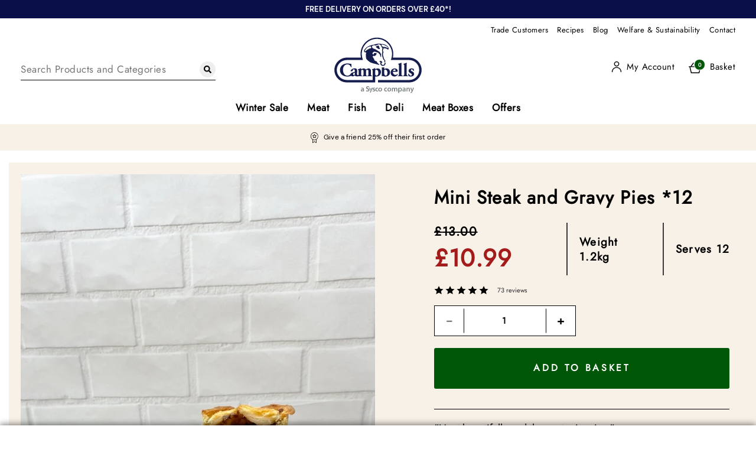

--- FILE ---
content_type: text/html; charset=utf-8
request_url: https://www.campbellsmeat.com/product/mini-steak-and-gravy-pies-12.html
body_size: 115331
content:
<!doctype html>
<html lang="en" class="no-js">
    <head >
        <title>Mini Steak and Gravy Pies *12 | Campbells Meat</title><meta data-n-head="ssr" charset="utf-8"><meta data-n-head="ssr" name="viewport" content="width=device-width, initial-scale=1"><meta data-n-head="ssr" name="theme-color" content="#0a104a"><meta data-n-head="ssr" data-hid="google-site-verification" name="google-site-verification" content="yx27h0u-53sEcJR8yXY5rEkTfrbdDtuubo9L4RxUlrU"><meta data-n-head="ssr" name="generator" content="Vue Storefront 2"><meta data-n-head="ssr" data-hid="charset" charset="utf-8"><meta data-n-head="ssr" data-hid="mobile-web-app-capable" name="mobile-web-app-capable" content="yes"><meta data-n-head="ssr" data-hid="apple-mobile-web-app-title" name="apple-mobile-web-app-title" content="Campbells Meat"><meta data-n-head="ssr" data-hid="og:type" name="og:type" property="og:type" content="website"><meta data-n-head="ssr" data-hid="og:site_name" name="og:site_name" property="og:site_name" content="Campbells Meat"><meta data-n-head="ssr" data-hid="description" name="description" content="Mini Steak and Gravy Pies *12 | Campbells Meat"><meta data-n-head="ssr" data-hid="og:title" name="og:title" content="Mini Steak and Gravy Pies *12 | Campbells Meat"><meta data-n-head="ssr" data-hid="og:description" name="og:description" content="Mini Steak and Gravy Pies *12 | Campbells Meat"><meta data-n-head="ssr" data-hid="og:url" name="og:url" content="https://www.campbellsmeat.com/product/mini-steak-and-gravy-pies-12.html"><meta data-n-head="ssr" data-hid="og:image:type" name="og:image:type" content="image/jpg"><meta data-n-head="ssr" data-hid="og:image:height" name="og:image:height" content="600"><meta data-n-head="ssr" data-hid="og:image:width" name="og:image:width" content="400"><meta data-n-head="ssr" data-hid="og:image" name="og:image" content="https://cdn.shopify.com/s/files/1/0593/7964/6647/products/1604503583MiniSteakandGravyPie3_d5b6c4b7-3d21-4b89-9ba1-32b9b40d758d_600x900_crop_center.jpg?v=1656571691"><link data-n-head="ssr" data-hid="preconnect_gtm" rel="preconnect" href="//googletagmanager.com" crossorigin="true"><link data-n-head="ssr" data-hid="dns-prefetch_gtm" rel="dns-prefetch" href="//googletagmanager.com"><link data-n-head="ssr" data-hid="preconnect_analytics" rel="preconnect" href="//google-analytics.com" crossorigin="true"><link data-n-head="ssr" data-hid="dns-prefetch_analytics" rel="dns-prefetch" href="//google-analytics.com"><link data-n-head="ssr" data-hid="preconnect_cloudfront" rel="preconnect" href="d81mfvml8p5ml.cloudfront.net" crossorigin="true"><link data-n-head="ssr" data-hid="dns-prefetch_cloudfront" rel="dns-prefetch" href="d81mfvml8p5ml.cloudfront.net"><link data-n-head="ssr" data-hid="preconnect_tagaf" rel="preconnect" href="//tags.affiliatefuture.com" crossorigin="true"><link data-n-head="ssr" data-hid="dns-prefetch_tagaf" rel="dns-prefetch" href="//tags.affiliatefuture.com"><link data-n-head="ssr" data-hid="preconnect_shopify" rel="preconnect" href="//cdn.shopify.com" crossorigin="true"><link data-n-head="ssr" data-hid="dns-prefetch_shopify" rel="dns-prefetch" href="//cdn.shopify.com"><link data-n-head="ssr" data-hid="preload_dm_serif_woff" rel="preload" href="https://www.campbellsmeat.com/fonts/dm-serif-display-v10-latin-regular.woff2" as="font" type="font/woff2" crossorigin="true"><link data-n-head="ssr" data-hid="preload_dm_sans_400_woff" rel="preload" href="https://www.campbellsmeat.com/fonts/dm-sans-v11-latin-regular.woff2" as="font" type="font/woff2" crossorigin="true"><link data-n-head="ssr" data-hid="preload_dm_sans_500_woff" rel="preload" href="https://www.campbellsmeat.com/fonts/dm-sans-v11-latin-500.woff2" as="font" type="font/woff2" crossorigin="true"><link data-n-head="ssr" data-hid="preload_dm_sans_700_woff" rel="preload" href="https://www.campbellsmeat.com/fonts/dm-sans-v11-latin-700.woff2" as="font" type="font/woff2" crossorigin="true"><link data-n-head="ssr" data-hid="preload_jost_woff" rel="preload" href="https://www.campbellsmeat.com/fonts/jost-variablefont_wght-webfont.woff2" as="font" type="font/woff2" crossorigin="true"><link data-n-head="ssr" data-hid="shortcut-icon" rel="shortcut icon" href="/_nuxt/icons/icon_64x64.f4fd3c.png"><link data-n-head="ssr" data-hid="apple-touch-icon" rel="apple-touch-icon" href="/_nuxt/icons/icon_512x512.f4fd3c.png" sizes="512x512"><link data-n-head="ssr" rel="manifest" href="/_nuxt/manifest.90e0d8b0.json" data-hid="manifest"><link data-n-head="ssr" href="https://www.campbellsmeat.com/product/mini-steak-and-gravy-pies-12.html" data-hid="canonical" rel="canonical"><link data-n-head="ssr" rel="preload" as="image" href="https://cdn.shopify.com/s/files/1/0593/7964/6647/products/1604503583MiniSteakandGravyPie3_d5b6c4b7-3d21-4b89-9ba1-32b9b40d758d_600x900_crop_center.jpg?v=1656571691"><script data-n-head="ssr" data-hid="jsonLd" type="application/ld+json">{"@context":"https://schema.org","@graph":[{"@type":"WebSite","name":"Campbells Prime Meat","url":"https://www.campbellsmeat.com"},{"@type":"Organization","name":"Campbells Prime Meat","url":"https://www.campbellsmeat.com","logo":"https://www.campbellsmeat.com/assets/images/campbells-logo.svg"},{"@type":"LocalBusiness","name":"Campbells Prime Meat","address":{"@type":"PostalAddress","postalCode":"EH49 6LQ","streetAddress":"The Heatherfield, Linlithgow EH49 6LQ, United Kingdom","addressCountry":"GB","addressLocality":"Linlithgow"},"image":"https://www.campbellsmeat.com/images/products/large_vertical/1573645478CAM5520Tile649x517pxl4.jpg","openingHoursSpecification":{"@type":"OpeningHoursSpecification","opens":"09:00","closes":"16:00","dayOfWeek":["Monday","Tuesday","Wednesday","Thursday","Friday"]},"telephone":"+44 131 526 4444","priceRange":"$$","url":"https://www.campbellsmeat.com/","sameAs":["https://www.facebook.com/pages/Campbells-Prime-Meat-Ltd/166587780105880","https://twitter.com/campbellsonline","https://www.instagram.com/campbellsmeatonline/","http://www.pinterest.com/campbellsmeat/"]}]}</script><script data-n-head="ssr" data-hid="Matomo" type="text/javascript">var _paq = window._paq = window._paq || [];
                _paq.push(['trackPageView']);
                _paq.push(['enableLinkTracking']);
                (function() {
                  var u="https://api.campbellsmeat.com/matomo/";
                  _paq.push(['setTrackerUrl', u+'matomo.php']);
                  _paq.push(['setSiteId', '1']);
                  var d=document, g=d.createElement('script'), s=d.getElementsByTagName('script')[0];
                  g.async=true; g.src=u+'matomo.js'; s.parentNode.insertBefore(g,s);
                })();</script><script data-n-head="ssr" data-hid="no-js" type="text/javascript">
                    document.documentElement.classList.remove('no-js');
                </script><script data-n-head="ssr" data-hid="gtm-script">if(!window._gtm_init){window._gtm_init=1;(function(w,n,d,m,e,p){w[d]=(w[d]==1||n[d]=='yes'||n[d]==1||n[m]==1||(w[e]&&w[e].p&&e[e][p]()))?1:0})(window,'navigator','doNotTrack','msDoNotTrack','external','msTrackingProtectionEnabled');(function(w,d,s,l,x,y){w[l]=w[l]||[];w[l].push({'gtm.start':new Date().getTime(),event:'gtm.js'});w[x]={};w._gtm_inject=function(i){if(w.doNotTrack||w[x][i])return;w[x][i]=1;var f=d.getElementsByTagName(s)[0],j=d.createElement(s);j.async=true;j.src='https://www.googletagmanager.com/gtm.js?id='+i;f.parentNode.insertBefore(j,f);};w[y]('GTM-K97CTPB')})(window,document,'script','dataLayer','_gtm_ids','_gtm_inject')}</script><link rel="preload" href="/_nuxt/e0745f9.modern.js" as="script"><link rel="preload" href="/_nuxt/ba7161f.modern.js" as="script"><link rel="preload" href="/_nuxt/6cc269a.modern.js" as="script"><link rel="preload" href="/_nuxt/f08029e.modern.js" as="script"><link rel="preload" href="/_nuxt/47e4237.modern.js" as="script"><link rel="preload" href="/_nuxt/3f3bab7.modern.js" as="script"><style data-vue-ssr-id="860e9582:0 ddb97034:0 b25745f4:0 433d5574:0 3b2a6dd2:0 cf770034:0 85adfa6a:0 229c7e66:0 298813ea:0 58ea8cc2:0 6abfd804:0 073a8fd3:0 1b07c62e:0 3d5e3e7c:0 11ac576e:0 1dd8fe26:0 46241578:0 09a1c306:0 4504fae8:0 11bad4b4:0 53a2efb4:0 427f1546:0 17238a7c:0">[data-simplebar]{position:relative;flex-direction:column;flex-wrap:wrap;justify-content:flex-start;align-content:flex-start;align-items:flex-start}.simplebar-wrapper{overflow:hidden;width:inherit;height:inherit;max-width:inherit;max-height:inherit}.simplebar-mask{direction:inherit;overflow:hidden;width:auto!important;height:auto!important;z-index:0}.simplebar-mask,.simplebar-offset{position:absolute;padding:0;margin:0;left:0;top:0;bottom:0;right:0}.simplebar-offset{direction:inherit!important;box-sizing:inherit!important;resize:none!important;-webkit-overflow-scrolling:touch}.simplebar-content-wrapper{direction:inherit;box-sizing:border-box!important;position:relative;display:block;height:100%;width:auto;max-width:100%;max-height:100%;scrollbar-width:none;-ms-overflow-style:none}.simplebar-content-wrapper::-webkit-scrollbar,.simplebar-hide-scrollbar::-webkit-scrollbar{width:0;height:0}.simplebar-content:after,.simplebar-content:before{content:" ";display:table}.simplebar-placeholder{max-height:100%;max-width:100%;width:100%;pointer-events:none}.simplebar-height-auto-observer-wrapper{box-sizing:inherit!important;height:100%;width:100%;max-width:1px;position:relative;float:left;max-height:1px;overflow:hidden;z-index:-1;padding:0;margin:0;pointer-events:none;flex-grow:inherit;flex-shrink:0;flex-basis:0}.simplebar-height-auto-observer{box-sizing:inherit;display:block;opacity:0;top:0;left:0;height:1000%;width:1000%;min-height:1px;min-width:1px;z-index:-1}.simplebar-height-auto-observer,.simplebar-track{position:absolute;overflow:hidden;pointer-events:none}.simplebar-track{z-index:1;right:0;bottom:0}[data-simplebar].simplebar-dragging .simplebar-content{pointer-events:none;-moz-user-select:none;-ms-user-select:none;user-select:none;-webkit-user-select:none}[data-simplebar].simplebar-dragging .simplebar-track{pointer-events:all}.simplebar-scrollbar{position:absolute;left:0;right:0;min-height:10px}.simplebar-scrollbar:before{position:absolute;content:"";background:#000;border-radius:7px;left:2px;right:2px;opacity:0;transition:opacity .2s linear}.simplebar-scrollbar.simplebar-visible:before{opacity:.5;transition:opacity 0s linear}.simplebar-track.simplebar-vertical{top:0;width:11px}.simplebar-track.simplebar-vertical .simplebar-scrollbar:before{top:2px;bottom:2px}.simplebar-track.simplebar-horizontal{left:0;height:11px}.simplebar-track.simplebar-horizontal .simplebar-scrollbar:before{height:100%;left:2px;right:2px}.simplebar-track.simplebar-horizontal .simplebar-scrollbar{right:auto;left:0;top:2px;height:7px;min-height:0;min-width:10px;width:auto}[data-simplebar-direction=rtl] .simplebar-track.simplebar-vertical{right:auto;left:0}.hs-dummy-scrollbar-size{direction:rtl;position:fixed;opacity:0;visibility:hidden;height:500px;width:500px;overflow-y:hidden;overflow-x:scroll}.simplebar-hide-scrollbar{position:fixed;left:0;visibility:hidden;overflow-y:scroll;scrollbar-width:none;-ms-overflow-style:none}.display-none{display:none}@font-face{font-family:"DM Serif Display";font-style:normal;font-weight:400;font-display:swap;src:url(/fonts/dm-serif-display-v10-latin-regular.eot);src:local(""),url(/fonts/dm-serif-display-v10-latin-regular.eot?#iefix) format("embedded-opentype"),url(/fonts/dm-serif-display-v10-latin-regular.woff2) format("woff2"),url(/fonts/dm-serif-display-v10-latin-regular.woff) format("woff"),url(/fonts/dm-serif-display-v10-latin-regular.ttf) format("truetype"),url(/fonts/dm-serif-display-v10-latin-regular.svg#DMSerifDisplay) format("svg")}@font-face{font-family:"DM Sans";font-style:normal;font-weight:400;font-display:swap;src:url(/fonts/dm-sans-v11-latin-regular.eot);src:local(""),url(/fonts/dm-sans-v11-latin-regular.eot?#iefix) format("embedded-opentype"),url(/fonts/dm-sans-v11-latin-regular.woff2) format("woff2"),url(/fonts/dm-sans-v11-latin-regular.woff) format("woff"),url(/fonts/dm-sans-v11-latin-regular.ttf) format("truetype"),url(/fonts/dm-sans-v11-latin-regular.svg#DMSans) format("svg")}@font-face{font-family:"DM Sans";font-style:normal;font-weight:500;font-display:swap;src:url(/fonts/dm-sans-v11-latin-500.eot);src:local(""),url(/fonts/dm-sans-v11-latin-500.eot?#iefix) format("embedded-opentype"),url(/fonts/dm-sans-v11-latin-500.woff2) format("woff2"),url(/fonts/dm-sans-v11-latin-500.woff) format("woff"),url(/fonts/dm-sans-v11-latin-500.ttf) format("truetype"),url(/fonts/dm-sans-v11-latin-500.svg#DMSans) format("svg")}@font-face{font-family:"DM Sans";font-style:normal;font-weight:700;font-display:swap;src:url(/fonts/dm-sans-v11-latin-700.eot);src:local(""),url(/fonts/dm-sans-v11-latin-700.eot?#iefix) format("embedded-opentype"),url(/fonts/dm-sans-v11-latin-700.woff2) format("woff2"),url(/fonts/dm-sans-v11-latin-700.woff) format("woff"),url(/fonts/dm-sans-v11-latin-700.ttf) format("truetype"),url(/fonts/dm-sans-v11-latin-700.svg#DMSans) format("svg")}@font-face{font-family:"Jost";src:url(/fonts/jost-variablefont_wght-webfont.eot);src:url(/fonts/jost-variablefont_wght-webfont.eot?#iefix) format("embedded-opentype"),url(/fonts/jost-variablefont_wght-webfont.woff2) format("woff2"),url(/fonts/jost-variablefont_wght-webfont.woff) format("woff"),url(/fonts/jost-variablefont_wght-webfont.ttf) format("truetype"),url(/fonts/jost-variablefont_wght-webfont.svg#jost) format("svg");font-weight:400;font-style:normal;font-display:swap}

/*! normalize.css v4.1.1 | MIT License | github.com/necolas/normalize.css */:root{--app-height:100vh}html{background:#fff;font-family:sans-serif;-ms-text-size-adjust:100%;-webkit-text-size-adjust:100%;font-feature-settings:"liga" 0}html:before{content:"tablet:1360px, mobile:640px, flyout:800px, medium:800px";position:absolute;top:0;visibility:hidden}body{margin:0}body.miniBasketActive{overflow-y:hidden}article,aside,details,figcaption,figure,footer,header,main,menu,nav,section,summary{display:block}audio,canvas,progress,video{display:inline-block}audio:not([controls]){display:none;height:0}progress{vertical-align:baseline}[hidden],template{display:none}a{background-color:transparent;-webkit-text-decoration-skip:objects}a:active,a:hover{outline-width:0}abbr[title]{border-bottom:none;text-decoration:underline;-webkit-text-decoration:underline dotted;text-decoration:underline dotted}b,strong{font-weight:inherit;font-weight:bolder}dfn{font-style:italic}h1{font-size:2em;margin:.67em 0}h2{font-size:1.8em}h2,h3{margin:.6em 0}h3{font-size:1.6em}h4{font-size:1.4em}h4,h5{margin:.6em 0}h5{font-size:1.2em}mark{background-color:#ff0;color:#000}small{font-size:80%}sub,sup{font-size:75%;line-height:0;position:relative;vertical-align:baseline}sub{bottom:-.25em}sup{top:-.5em}img{border-style:none}svg:not(:root){overflow:hidden}code,kbd,pre,samp{font-family:monospace,monospace;font-size:1em}figure{margin:1em 40px}hr{box-sizing:content-box;height:0;overflow:visible}button,input,select,textarea{font:inherit;margin:0}optgroup{font-weight:700}button,input{overflow:visible}button,select{text-transform:none}[type=reset],[type=submit],button,html [type=button]{-webkit-appearance:button}[type=button]::-moz-focus-inner,[type=reset]::-moz-focus-inner,[type=submit]::-moz-focus-inner,button::-moz-focus-inner{border-style:none;padding:0}[type=button]:-moz-focusring,[type=reset]:-moz-focusring,[type=submit]:-moz-focusring,button:-moz-focusring{outline:1px dotted ButtonText}fieldset{border:1px solid silver;margin:0 2px;padding:.35em .625em .75em}legend{box-sizing:border-box;color:inherit;display:table;max-width:100%;padding:0;white-space:normal}textarea{overflow:auto}[type=checkbox],[type=radio]{box-sizing:border-box;padding:0}[type=number]::-webkit-inner-spin-button,[type=number]::-webkit-outer-spin-button{height:auto}[type=search]{-webkit-appearance:textfield;outline-offset:-2px}[type=search]::-webkit-search-cancel-button,[type=search]::-webkit-search-decoration{-webkit-appearance:none}::-webkit-input-placeholder{color:inherit;opacity:.54}::-webkit-file-upload-button{-webkit-appearance:button;font:inherit}*{box-sizing:border-box}html{height:100%}img{vertical-align:middle}fieldset{border:0;margin:0;padding:0}::-moz-selection{background:#0f55c4;color:#fff;text-shadow:none}::selection{background:#0f55c4;color:#fff;text-shadow:none}hr{display:block;height:1px;border:0;border-top:1px solid #888;color:#333;margin:2em 0;padding:0;clear:both}p{margin-top:0}p:last-child{margin-bottom:0}a,a:active,a:hover{outline:0}input,textarea{box-shadow:none;-webkit-appearance:none}textarea{resize:vertical}input,label,select,textarea{box-shadow:none;outline:0;margin:0;padding:0}#billingAddressListRow{display:none}.alert,.error,.success{margin:0 0 15px;padding:9px 36px 9px 13px;clear:both;text-align:left;font-size:1rem;border:0;position:relative}.alert a,.error a,.success a{text-decoration:underline}.alert svg,.error svg,.success svg{display:inline-block;height:16px;width:16px;position:absolute;top:50%;right:15px;transform:translateY(-50%)}.alert p,.error p,.success p{color:#fff;font-size:1rem;font-family:"DM Sans",Helvetica,Arial,sans-serif;font-weight:400}.success{background:#2ecc71}.error,.success,.success a{color:#fff}.error{background:#d50016}.alert,.error a{color:#fff}.alert{background:#f1c40f}.alert a{color:#fff}.hideme{display:none}.clear{clear:both}.relative{position:relative}img{max-width:100%}.alignleft,.left{float:left;display:block}.alignright,.right{float:right;display:block}ul{margin:0;padding:0}ul li{list-style-type:none}ol{margin:0 0 0 26px;padding:0 0 20px;list-style-type:decimal}ol li{padding-left:10px}nav ul{margin:0;padding:0}nav ul li{list-style-type:none}#map img{max-width:none}picture{display:block}button{border:none;padding:0;-webkit-appearance:button;-webkit-user-select:none;-moz-user-select:none;-ms-user-select:none;line-height:normal}button::-moz-focus-inner,input::-moz-focus-inner{border:0;padding:0}[v-cloak]{display:none}.colGroup{width:calc(100% + 20px);margin-right:-10px;margin-left:-10px}.colGroup:after,.colGroup:before{content:"";display:table}.colGroup:after{clear:both}@media (min-width:1380px){.desktop_grid_24{width:100%;min-height:1px;padding-right:10px;padding-left:10px;margin-bottom:20px;float:left}.noBottomMargin .desktop_grid_24{margin-bottom:0}}@media (min-width:641px)and (max-width:1379px){.tablet_grid_24{width:100%;min-height:1px;padding-right:10px;padding-left:10px;margin-bottom:20px;float:left}.noBottomMargin .tablet_grid_24{margin-bottom:0}}@media (max-width:640px){.mobile_grid_24{width:100%;min-height:1px;padding-right:10px;padding-left:10px;margin-bottom:20px;float:left}.noBottomMargin .mobile_grid_24{margin-bottom:0}}@media (min-width:1380px){.desktop_grid_23{width:95.8333333333%;min-height:1px;padding-right:10px;padding-left:10px;margin-bottom:20px;float:left}.noBottomMargin .desktop_grid_23{margin-bottom:0}}@media (min-width:641px)and (max-width:1379px){.tablet_grid_23{width:95.8333333333%;min-height:1px;padding-right:10px;padding-left:10px;margin-bottom:20px;float:left}.noBottomMargin .tablet_grid_23{margin-bottom:0}}@media (max-width:640px){.mobile_grid_23{width:95.8333333333%;min-height:1px;padding-right:10px;padding-left:10px;margin-bottom:20px;float:left}.noBottomMargin .mobile_grid_23{margin-bottom:0}}@media (min-width:1380px){.desktop_grid_22{width:91.6666666667%;min-height:1px;padding-right:10px;padding-left:10px;margin-bottom:20px;float:left}.noBottomMargin .desktop_grid_22{margin-bottom:0}}@media (min-width:641px)and (max-width:1379px){.tablet_grid_22{width:91.6666666667%;min-height:1px;padding-right:10px;padding-left:10px;margin-bottom:20px;float:left}.noBottomMargin .tablet_grid_22{margin-bottom:0}}@media (max-width:640px){.mobile_grid_22{width:91.6666666667%;min-height:1px;padding-right:10px;padding-left:10px;margin-bottom:20px;float:left}.noBottomMargin .mobile_grid_22{margin-bottom:0}}@media (min-width:1380px){.desktop_grid_21{width:87.5%;min-height:1px;padding-right:10px;padding-left:10px;margin-bottom:20px;float:left}.noBottomMargin .desktop_grid_21{margin-bottom:0}}@media (min-width:641px)and (max-width:1379px){.tablet_grid_21{width:87.5%;min-height:1px;padding-right:10px;padding-left:10px;margin-bottom:20px;float:left}.noBottomMargin .tablet_grid_21{margin-bottom:0}}@media (max-width:640px){.mobile_grid_21{width:87.5%;min-height:1px;padding-right:10px;padding-left:10px;margin-bottom:20px;float:left}.noBottomMargin .mobile_grid_21{margin-bottom:0}}@media (min-width:1380px){.desktop_grid_20{width:83.3333333333%;min-height:1px;padding-right:10px;padding-left:10px;margin-bottom:20px;float:left}.noBottomMargin .desktop_grid_20{margin-bottom:0}}@media (min-width:641px)and (max-width:1379px){.tablet_grid_20{width:83.3333333333%;min-height:1px;padding-right:10px;padding-left:10px;margin-bottom:20px;float:left}.noBottomMargin .tablet_grid_20{margin-bottom:0}}@media (max-width:640px){.mobile_grid_20{width:83.3333333333%;min-height:1px;padding-right:10px;padding-left:10px;margin-bottom:20px;float:left}.noBottomMargin .mobile_grid_20{margin-bottom:0}}@media (min-width:1380px){.desktop_grid_19{width:79.1666666667%;min-height:1px;padding-right:10px;padding-left:10px;margin-bottom:20px;float:left}.noBottomMargin .desktop_grid_19{margin-bottom:0}}@media (min-width:641px)and (max-width:1379px){.tablet_grid_19{width:79.1666666667%;min-height:1px;padding-right:10px;padding-left:10px;margin-bottom:20px;float:left}.noBottomMargin .tablet_grid_19{margin-bottom:0}}@media (max-width:640px){.mobile_grid_19{width:79.1666666667%;min-height:1px;padding-right:10px;padding-left:10px;margin-bottom:20px;float:left}.noBottomMargin .mobile_grid_19{margin-bottom:0}}@media (min-width:1380px){.desktop_grid_18{width:75%;min-height:1px;padding-right:10px;padding-left:10px;margin-bottom:20px;float:left}.noBottomMargin .desktop_grid_18{margin-bottom:0}}@media (min-width:641px)and (max-width:1379px){.tablet_grid_18{width:75%;min-height:1px;padding-right:10px;padding-left:10px;margin-bottom:20px;float:left}.noBottomMargin .tablet_grid_18{margin-bottom:0}}@media (max-width:640px){.mobile_grid_18{width:75%;min-height:1px;padding-right:10px;padding-left:10px;margin-bottom:20px;float:left}.noBottomMargin .mobile_grid_18{margin-bottom:0}}@media (min-width:1380px){.desktop_grid_17{width:70.8333333333%;min-height:1px;padding-right:10px;padding-left:10px;margin-bottom:20px;float:left}.noBottomMargin .desktop_grid_17{margin-bottom:0}}@media (min-width:641px)and (max-width:1379px){.tablet_grid_17{width:70.8333333333%;min-height:1px;padding-right:10px;padding-left:10px;margin-bottom:20px;float:left}.noBottomMargin .tablet_grid_17{margin-bottom:0}}@media (max-width:640px){.mobile_grid_17{width:70.8333333333%;min-height:1px;padding-right:10px;padding-left:10px;margin-bottom:20px;float:left}.noBottomMargin .mobile_grid_17{margin-bottom:0}}@media (min-width:1380px){.desktop_grid_16{width:66.6666666667%;min-height:1px;padding-right:10px;padding-left:10px;margin-bottom:20px;float:left}.noBottomMargin .desktop_grid_16{margin-bottom:0}}@media (min-width:641px)and (max-width:1379px){.tablet_grid_16{width:66.6666666667%;min-height:1px;padding-right:10px;padding-left:10px;margin-bottom:20px;float:left}.noBottomMargin .tablet_grid_16{margin-bottom:0}}@media (max-width:640px){.mobile_grid_16{width:66.6666666667%;min-height:1px;padding-right:10px;padding-left:10px;margin-bottom:20px;float:left}.noBottomMargin .mobile_grid_16{margin-bottom:0}}@media (min-width:1380px){.desktop_grid_15{width:62.5%;min-height:1px;padding-right:10px;padding-left:10px;margin-bottom:20px;float:left}.noBottomMargin .desktop_grid_15{margin-bottom:0}}@media (min-width:641px)and (max-width:1379px){.tablet_grid_15{width:62.5%;min-height:1px;padding-right:10px;padding-left:10px;margin-bottom:20px;float:left}.noBottomMargin .tablet_grid_15{margin-bottom:0}}@media (max-width:640px){.mobile_grid_15{width:62.5%;min-height:1px;padding-right:10px;padding-left:10px;margin-bottom:20px;float:left}.noBottomMargin .mobile_grid_15{margin-bottom:0}}@media (min-width:1380px){.desktop_grid_14{width:58.3333333333%;min-height:1px;padding-right:10px;padding-left:10px;margin-bottom:20px;float:left}.noBottomMargin .desktop_grid_14{margin-bottom:0}}@media (min-width:641px)and (max-width:1379px){.tablet_grid_14{width:58.3333333333%;min-height:1px;padding-right:10px;padding-left:10px;margin-bottom:20px;float:left}.noBottomMargin .tablet_grid_14{margin-bottom:0}}@media (max-width:640px){.mobile_grid_14{width:58.3333333333%;min-height:1px;padding-right:10px;padding-left:10px;margin-bottom:20px;float:left}.noBottomMargin .mobile_grid_14{margin-bottom:0}}@media (min-width:1380px){.desktop_grid_13{width:54.1666666667%;min-height:1px;padding-right:10px;padding-left:10px;margin-bottom:20px;float:left}.noBottomMargin .desktop_grid_13{margin-bottom:0}}@media (min-width:641px)and (max-width:1379px){.tablet_grid_13{width:54.1666666667%;min-height:1px;padding-right:10px;padding-left:10px;margin-bottom:20px;float:left}.noBottomMargin .tablet_grid_13{margin-bottom:0}}@media (max-width:640px){.mobile_grid_13{width:54.1666666667%;min-height:1px;padding-right:10px;padding-left:10px;margin-bottom:20px;float:left}.noBottomMargin .mobile_grid_13{margin-bottom:0}}@media (min-width:1380px){.desktop_grid_12{width:50%;min-height:1px;padding-right:10px;padding-left:10px;margin-bottom:20px;float:left}.noBottomMargin .desktop_grid_12{margin-bottom:0}}@media (min-width:641px)and (max-width:1379px){.tablet_grid_12{width:50%;min-height:1px;padding-right:10px;padding-left:10px;margin-bottom:20px;float:left}.noBottomMargin .tablet_grid_12{margin-bottom:0}}@media (max-width:640px){.mobile_grid_12{width:50%;min-height:1px;padding-right:10px;padding-left:10px;margin-bottom:20px;float:left}.noBottomMargin .mobile_grid_12{margin-bottom:0}}@media (min-width:1380px){.desktop_grid_11{width:45.8333333333%;min-height:1px;padding-right:10px;padding-left:10px;margin-bottom:20px;float:left}.noBottomMargin .desktop_grid_11{margin-bottom:0}}@media (min-width:641px)and (max-width:1379px){.tablet_grid_11{width:45.8333333333%;min-height:1px;padding-right:10px;padding-left:10px;margin-bottom:20px;float:left}.noBottomMargin .tablet_grid_11{margin-bottom:0}}@media (max-width:640px){.mobile_grid_11{width:45.8333333333%;min-height:1px;padding-right:10px;padding-left:10px;margin-bottom:20px;float:left}.noBottomMargin .mobile_grid_11{margin-bottom:0}}@media (min-width:1380px){.desktop_grid_10{width:41.6666666667%;min-height:1px;padding-right:10px;padding-left:10px;margin-bottom:20px;float:left}.noBottomMargin .desktop_grid_10{margin-bottom:0}}@media (min-width:641px)and (max-width:1379px){.tablet_grid_10{width:41.6666666667%;min-height:1px;padding-right:10px;padding-left:10px;margin-bottom:20px;float:left}.noBottomMargin .tablet_grid_10{margin-bottom:0}}@media (max-width:640px){.mobile_grid_10{width:41.6666666667%;min-height:1px;padding-right:10px;padding-left:10px;margin-bottom:20px;float:left}.noBottomMargin .mobile_grid_10{margin-bottom:0}}@media (min-width:1380px){.desktop_grid_9{width:37.5%;min-height:1px;padding-right:10px;padding-left:10px;margin-bottom:20px;float:left}.noBottomMargin .desktop_grid_9{margin-bottom:0}}@media (min-width:641px)and (max-width:1379px){.tablet_grid_9{width:37.5%;min-height:1px;padding-right:10px;padding-left:10px;margin-bottom:20px;float:left}.noBottomMargin .tablet_grid_9{margin-bottom:0}}@media (max-width:640px){.mobile_grid_9{width:37.5%;min-height:1px;padding-right:10px;padding-left:10px;margin-bottom:20px;float:left}.noBottomMargin .mobile_grid_9{margin-bottom:0}}@media (min-width:1380px){.desktop_grid_8{width:33.3333333333%;min-height:1px;padding-right:10px;padding-left:10px;margin-bottom:20px;float:left}.noBottomMargin .desktop_grid_8{margin-bottom:0}}@media (min-width:641px)and (max-width:1379px){.tablet_grid_8{width:33.3333333333%;min-height:1px;padding-right:10px;padding-left:10px;margin-bottom:20px;float:left}.noBottomMargin .tablet_grid_8{margin-bottom:0}}@media (max-width:640px){.mobile_grid_8{width:33.3333333333%;min-height:1px;padding-right:10px;padding-left:10px;margin-bottom:20px;float:left}.noBottomMargin .mobile_grid_8{margin-bottom:0}}@media (min-width:1380px){.desktop_grid_7{width:29.1666666667%;min-height:1px;padding-right:10px;padding-left:10px;margin-bottom:20px;float:left}.noBottomMargin .desktop_grid_7{margin-bottom:0}}@media (min-width:641px)and (max-width:1379px){.tablet_grid_7{width:29.1666666667%;min-height:1px;padding-right:10px;padding-left:10px;margin-bottom:20px;float:left}.noBottomMargin .tablet_grid_7{margin-bottom:0}}@media (max-width:640px){.mobile_grid_7{width:29.1666666667%;min-height:1px;padding-right:10px;padding-left:10px;margin-bottom:20px;float:left}.noBottomMargin .mobile_grid_7{margin-bottom:0}}@media (min-width:1380px){.desktop_grid_6{width:25%;min-height:1px;padding-right:10px;padding-left:10px;margin-bottom:20px;float:left}.noBottomMargin .desktop_grid_6{margin-bottom:0}}@media (min-width:641px)and (max-width:1379px){.tablet_grid_6{width:25%;min-height:1px;padding-right:10px;padding-left:10px;margin-bottom:20px;float:left}.noBottomMargin .tablet_grid_6{margin-bottom:0}}@media (max-width:640px){.mobile_grid_6{width:25%;min-height:1px;padding-right:10px;padding-left:10px;margin-bottom:20px;float:left}.noBottomMargin .mobile_grid_6{margin-bottom:0}}@media (min-width:1380px){.desktop_grid_5{width:20.8333333333%;min-height:1px;padding-right:10px;padding-left:10px;margin-bottom:20px;float:left}.noBottomMargin .desktop_grid_5{margin-bottom:0}}@media (min-width:641px)and (max-width:1379px){.tablet_grid_5{width:20.8333333333%;min-height:1px;padding-right:10px;padding-left:10px;margin-bottom:20px;float:left}.noBottomMargin .tablet_grid_5{margin-bottom:0}}@media (max-width:640px){.mobile_grid_5{width:20.8333333333%;min-height:1px;padding-right:10px;padding-left:10px;margin-bottom:20px;float:left}.noBottomMargin .mobile_grid_5{margin-bottom:0}}@media (min-width:1380px){.desktop_grid_4{width:16.6666666667%;min-height:1px;padding-right:10px;padding-left:10px;margin-bottom:20px;float:left}.noBottomMargin .desktop_grid_4{margin-bottom:0}}@media (min-width:641px)and (max-width:1379px){.tablet_grid_4{width:16.6666666667%;min-height:1px;padding-right:10px;padding-left:10px;margin-bottom:20px;float:left}.noBottomMargin .tablet_grid_4{margin-bottom:0}}@media (max-width:640px){.mobile_grid_4{width:16.6666666667%;min-height:1px;padding-right:10px;padding-left:10px;margin-bottom:20px;float:left}.noBottomMargin .mobile_grid_4{margin-bottom:0}}@media (min-width:1380px){.desktop_grid_3{width:12.5%;min-height:1px;padding-right:10px;padding-left:10px;margin-bottom:20px;float:left}.noBottomMargin .desktop_grid_3{margin-bottom:0}}@media (min-width:641px)and (max-width:1379px){.tablet_grid_3{width:12.5%;min-height:1px;padding-right:10px;padding-left:10px;margin-bottom:20px;float:left}.noBottomMargin .tablet_grid_3{margin-bottom:0}}@media (max-width:640px){.mobile_grid_3{width:12.5%;min-height:1px;padding-right:10px;padding-left:10px;margin-bottom:20px;float:left}.noBottomMargin .mobile_grid_3{margin-bottom:0}}@media (min-width:1380px){.desktop_grid_2{width:8.3333333333%;min-height:1px;padding-right:10px;padding-left:10px;margin-bottom:20px;float:left}.noBottomMargin .desktop_grid_2{margin-bottom:0}}@media (min-width:641px)and (max-width:1379px){.tablet_grid_2{width:8.3333333333%;min-height:1px;padding-right:10px;padding-left:10px;margin-bottom:20px;float:left}.noBottomMargin .tablet_grid_2{margin-bottom:0}}@media (max-width:640px){.mobile_grid_2{width:8.3333333333%;min-height:1px;padding-right:10px;padding-left:10px;margin-bottom:20px;float:left}.noBottomMargin .mobile_grid_2{margin-bottom:0}}@media (min-width:1380px){.desktop_grid_1{width:4.1666666667%;min-height:1px;padding-right:10px;padding-left:10px;margin-bottom:20px;float:left}.noBottomMargin .desktop_grid_1{margin-bottom:0}}@media (min-width:641px)and (max-width:1379px){.tablet_grid_1{width:4.1666666667%;min-height:1px;padding-right:10px;padding-left:10px;margin-bottom:20px;float:left}.noBottomMargin .tablet_grid_1{margin-bottom:0}}@media (max-width:640px){.mobile_grid_1{width:4.1666666667%;min-height:1px;padding-right:10px;padding-left:10px;margin-bottom:20px;float:left}.noBottomMargin .mobile_grid_1{margin-bottom:0}}.mainTitle{color:#000;font-family:"DM Serif Display",serif;font-size:2.5rem;line-height:1.2;letter-spacing:1.69px;text-align:center;position:relative;display:flex;flex-direction:column;align-items:center;font-weight:500}.mainTitle svg{margin:20px 0 50px;width:278px;height:9px}@media (min-width:641px)and (max-width:1379px){.mainTitle svg{margin:20px 0}}@media (min-width:801px)and (max-width:1360px){.mainTitle svg{margin:20px 0}}@media (max-width:640px){.mainTitle{font-size:2rem}}.loadingMinHeightWrapper{min-height:1000px}.loadingMinHeightWrapper--product{min-height:2000px}.loadingMinHeightWrapper--recipe{min-height:1500px}a,button,html,input,select,textarea{color:#000}a{text-decoration:none}a:not([href]){cursor:pointer}h1,h2,h3,h4,h5,h6{margin:0 0 20px;clear:both;font-weight:400;color:#000;line-height:1}.membersRegisterTitle,h1,p{color:#000;font-family:"Jost",Helvetica,Arial,sans-serif;font-display:swap;font-weight:700;font-size:1.5rem;margin:0 0 20px}.membersRegisterTitle.story,div.story>.membersRegisterTitle,div.story>h1,div.story>p,h1.story,p.story{text-align:center;letter-spacing:1px;color:#000;font-size:1.0625rem;line-height:28px;margin-top:40px;font-weight:400}h2{font-family:"Jost",Helvetica,Arial,sans-serif;font-display:swap;font-weight:700;font-size:1.1875rem}h2,h3{margin:0 0 20px}h3{font-size:1.125rem}h4,h5,h6{font-size:1rem;margin:0 0 10px;color:#000}table{margin:0 0 20px}table td,table th{padding:15px}table th{background:#000;color:#fff;text-transform:uppercase;font-weight:400}table td{background:#f9f9f9}.reponsiveTable{overflow-x:auto}html{scroll-behavior:smooth}body{font-size:.875rem;line-height:1.462;font-family:"DM Sans",Helvetica,Arial,sans-serif;min-width:320px;max-width:100%}.noScroll{overflow:hidden;position:relative}.wrapper{max-width:1360px;min-width:20px;margin:0 auto}.wrapper:after,.wrapper:before{content:"";display:table}.wrapper:after{clear:both}.fullWidth .wrapper{max-width:100%}.siteOuterWrapper{max-width:100%;margin:0 auto;min-height:100%;width:100%;overflow:hidden}@media (max-width:800px){.fixedFlyout .siteOuterWrapper{padding:146px 0 0}}@media (max-width:800px){.siteOuterWrapper.increasedPadding{padding:172px 0 0}}@media (max-width:800px){.fixedFlyout .siteOuterWrapper.hasHeaderMessage{padding:111px 0 0}}@media (max-width:640px){.fixedFlyout .siteOuterWrapper.hasHeaderMessage{padding:108px 0 0}}@media (max-width:430px){.fixedFlyout .siteOuterWrapper.hasHeaderMessage{padding:98px 0 0}}.siteInitialLoader{position:fixed;z-index:16000017;width:100vw;height:100vh}.siteInitialLoader__loader.loadingSpinnerComponent .sf-loader__spinner{top:50%;transform:translate(50%,-50%)}.siteInnerWrapper{float:left;z-index:1;display:block;position:relative;z-index:auto;width:100%}.flyoutInitialised .siteInnerWrapper{transition:transform .19s ease-in-out}.contentWrap{position:relative}.sharingWrap{padding:20px 0;clear:both}.show{display:block}.hide{display:none}@media (max-width:640px){.zopim{display:none!important}}.freeBoxProgressWrap{margin:10px 0 30px}.gdprInfoText{font-size:10px;padding:5px 30px 3px 15px}.gdprInfoText.alert svg{color:#fff}.custom-sr-only{position:absolute;width:1px;height:1px;padding:0;margin:-1px;overflow:hidden;clip:rect(0,0,0,0);border:0}.tmspslot{display:none}.quickBuyActive #launcher{bottom:80px!important;right:30px!important}@media (max-width:640px){.quickBuyActive #launcher{bottom:250px!important}}.custom-fade-enter-active,.custom-fade-leave-active{transition:opacity .5s ease}.custom-fade-enter-from,.custom-fade-leave-to{opacity:0}.home-enter-active,.home-leave-active{transition:opacity .5s}.home-enter,.home-leave-active{opacity:0}.fade-out-enter-active{transition:opacity .1s ease}.fade-out-leave-active{transition:opacity 2.5s ease}.fade-out-enter-from,.fade-out-leave-to{opacity:0}@-webkit-keyframes fullyRotate{to{transform:rotate(1turn)}}@keyframes fullyRotate{to{transform:rotate(1turn)}}.fullyRotateClass{-webkit-animation:fullyRotate 2s linear infinite;animation:fullyRotate 2s linear infinite}.button,.buttonAlt{display:inline-block;clear:both;margin:0 0 10px;background:#d5a539;color:#fff;text-align:center;line-height:1em;transition:all .3s;cursor:pointer;background:#000;border:1px solid #000;font-family:"Jost",Helvetica,Arial,sans-serif;font-display:swap;font-weight:400;text-transform:uppercase;letter-spacing:.2rem;font-size:.875rem;padding:19px 35px 16px}.button:hover,.buttonAlt:hover{background:#fff;color:#000}.button.full,.full.buttonAlt{width:100%;margin:0}.button.buttonLarge,.buttonLarge.buttonAlt{font-size:1.3125rem}.button.buttonSmall,.button.small,.buttonSmall.buttonAlt,.small.buttonAlt{font-size:.875rem;padding:8px 12px 7px;margin:0}.button.left,.left.buttonAlt{float:left}.button.right,.right.buttonAlt{float:right}.alt.buttonAlt,.button.alt{background:linear-gradient(180deg,#2b4391 0,#001677 50%,#2b4391);background-size:100% 200%;box-shadow:0 0 0 3px rgba(45,68,146,.4);transition:background .25s}.alt.buttonAlt:hover,.button.alt:hover{background-position:0 100%}.blue.buttonAlt,.button.blue{box-shadow:none;text-shadow:none;background:#344491;color:#fff;font-size:.875rem;font-weight:700;text-transform:uppercase;padding:17px 42px 13px;letter-spacing:0}.blue.buttonAlt:hover,.button.blue:hover{background:#4156b7}.button.green,.green.buttonAlt{box-shadow:none;text-shadow:none;background:#35936e;color:#fff;font-size:.875rem;font-weight:700;text-transform:uppercase;padding:17px 42px 13px;letter-spacing:0}.button.green:hover,.green.buttonAlt:hover{background:#43b88a}.button.greenAlt,.greenAlt.buttonAlt{background:#005607;border:1px solid #005607;color:#fff}.button.greenAlt:hover,.greenAlt.buttonAlt:hover{background:#0c6713}.button.orange,.orange.buttonAlt{box-shadow:none;text-shadow:none;background:#dcab0e;color:#fff;font-size:1.125rem;font-weight:700;text-transform:uppercase;padding:22px 32px 19px;letter-spacing:0}.button.orange:hover,.orange.buttonAlt:hover{background:#f2c22b}.button.hemlock,.hemlock.buttonAlt{box-shadow:none;text-shadow:none;background:#515135;color:#fff;font-size:1.125rem;font-weight:700;text-transform:uppercase;padding:22px 32px 19px;letter-spacing:0}.button.hemlock:hover,.hemlock.buttonAlt:hover{background:#707049}.button.grey,.grey.buttonAlt{box-shadow:none;background:silver;color:#fff;letter-spacing:0}.button.grey:hover,.grey.buttonAlt:hover{background:#dadada}.button[disabled],[disabled].buttonAlt{cursor:not-allowed;opacity:.5}.button.outline,.outline.buttonAlt{background:none;border:3px solid #d5a539;color:#fff;padding:20px}.button.outline i,.outline.buttonAlt i{color:#d5a539;transition:color .3s;margin-left:50px}.button.outline:hover,.outline.buttonAlt:hover{background:#d5a539}.button.outline:hover i,.outline.buttonAlt:hover i{color:#fff}.button--outlineDark{background:none;border:1px solid #000;font-size:.875rem;font-weight:600;letter-spacing:3.2px;line-height:1.25;text-align:center;padding:10px 23px;color:#000}.button--outlineDark:hover{background:#000;color:#fff}.buttonAlt{background:#fff;color:#000}.buttonAlt:hover{background:#000;color:#fff}.buttonBasket{background-color:#005607;display:inline-block;clear:both;line-height:1em;border-radius:3px;transition:background .3s;height:69px;text-align:center;font-size:0;outline:0}.buttonBasket:not(.buttonBasket--disabled){cursor:pointer}@media (min-width:1380px){.buttonBasket:not(.buttonBasket--disabled):focus,.buttonBasket:not(.buttonBasket--disabled):hover{background-color:#084a0d}}@media (min-width:641px)and (max-width:1379px){.buttonBasket:not(.buttonBasket--disabled):focus,.buttonBasket:not(.buttonBasket--disabled):hover{background-color:#084a0d}}.buttonBasket--disabled{opacity:.5}.buttonBasket.buttonMulti{background-color:#d80300}@media (min-width:1380px){.buttonBasket.buttonMulti:not(.buttonBasket--disabled):focus,.buttonBasket.buttonMulti:not(.buttonBasket--disabled):hover{background-color:#ae081a}}@media (min-width:641px)and (max-width:1379px){.buttonBasket.buttonMulti:not(.buttonBasket--disabled):focus,.buttonBasket.buttonMulti:not(.buttonBasket--disabled):hover{background-color:#ae081a}}.buttonBasket.buttonMulti .icon{background-color:#ae081a}.buttonBasket .buttonText{color:#fff;font-size:1rem;text-transform:uppercase;padding:26px 5px 25px;height:69px;display:inline-block;width:calc(100% - 65px);line-height:1;font-family:"Jost",Helvetica,Arial,sans-serif;font-display:swap;font-weight:600;letter-spacing:3.63px}.buttonBasket .spinner{color:#fff;font-size:.8125rem}.buttonBasket .spinner svg{height:42px;width:42px;vertical-align:-6px}button[class*=kl-teaser]{left:-999999px!important}@media (max-width:640px){select{font-size:16px}}form:after,form:before{content:"";display:table}form:after{clear:both}form fieldset{border:0;margin:0 0 20px;padding:0}form fieldset:last-child{margin-bottom:0}form legend{display:none}.row{float:left;width:100%;margin:0 0 15px}.row:after,.row:before{content:"";display:table}.row:after{clear:both}.row label{font-family:"Jost",Helvetica,Arial,sans-serif;font-display:swap;color:#000;float:left;padding:0 0 4px;font-size:.9375rem}.row .inputWrap{float:left;width:100%}.row input:not([type=checkbox]):not([type=radio]),.row select,.row textarea{float:left;position:relative;width:100%;padding:16px 13px;border:1px solid #000;line-height:normal;border-radius:0;z-index:10;color:#000;font-family:"Jost",Helvetica,Arial,sans-serif;font-display:swap;background:#fff}.row input:not([type=checkbox]):not([type=radio])::-webkit-input-placeholder,.row select::-webkit-input-placeholder,.row textarea::-webkit-input-placeholder{color:#1a1a1a}.row input:not([type=checkbox]):not([type=radio]):-moz-placeholder,.row select:-moz-placeholder,.row textarea:-moz-placeholder{color:#1a1a1a}.row input:not([type=checkbox]):not([type=radio])::-moz-placeholder,.row select::-moz-placeholder,.row textarea::-moz-placeholder{opacity:1;color:#1a1a1a}.row input:not([type=checkbox]):not([type=radio]):-ms-input-placeholder,.row select:-ms-input-placeholder,.row textarea:-ms-input-placeholder{color:#1a1a1a}.row input:not([type=checkbox]):not([type=radio]):focus,.row select:focus,.row textarea:focus{border:1px solid #f8f1e7}@media (max-width:640px){.row input:not([type=checkbox]):not([type=radio]),.row select,.row textarea{font-size:.9375rem;padding:12px 10px}}.row .validationMessage{clear:both;font-family:"DM Sans",Helvetica,Arial,sans-serif;padding:10px 0;z-index:5;border-radius:3px;font-size:.875em;font-weight:400;display:none;line-height:22px}.row .validationMessage:after,.row .validationMessage:before{content:"";display:table}.row .validationMessage:after{clear:both}.row .buttonInline{clear:both;display:flex}@media (max-width:640px){.row .buttonInline{display:block}}.row .buttonInline:after{display:none}.row .buttonInline input,.row .buttonInline select{border-top-right-radius:0;border-bottom-right-radius:0;min-width:0}@media (max-width:640px){.row .buttonInline input,.row .buttonInline select{margin-bottom:10px;width:100%}}.row .buttonInline .button,.row .buttonInline .buttonAlt,.row .buttonInline button{margin:0;white-space:nowrap;border-top-left-radius:0;border-bottom-left-radius:0}@media (max-width:640px){.row .buttonInline .button,.row .buttonInline .buttonAlt,.row .buttonInline button{width:100%;border-radius:3px}}.row.errorWrap .validationMessage,.row.successWrap .validationMessage{display:block}.row.errorWrap .inputWrap,.row.successWrap .inputWrap{position:relative}.row.errorWrap .inputWrap:after,.row.successWrap .inputWrap:after{position:absolute;top:10px;right:15px;z-index:10}.row.errorWrap .validationMessage{color:#d50016}.row.errorWrap .inputWrap:after{content:"";display:inline-block;vertical-align:middle;-webkit-mask:url(/_nuxt/img/exclamation-circle.a020c23.svg) no-repeat 50% 50%;mask:url(/_nuxt/img/exclamation-circle.a020c23.svg) no-repeat 50% 50%;-webkit-mask-size:contain;mask-size:contain;background-color:#d50016;height:16px;width:16px}.row.errorWrap input:not([type=checkbox]),.row.errorWrap input:not([type=radio]),.row.errorWrap select,.row.errorWrap textarea{border-color:#d50016}.row.successWrap .validationMessage{color:#2ecc71}.row.successWrap .inputWrap:after{content:"";display:inline-block;vertical-align:middle;-webkit-mask:url(/_nuxt/img/check-circle.ebf769d.svg) no-repeat 50% 50%;mask:url(/_nuxt/img/check-circle.ebf769d.svg) no-repeat 50% 50%;-webkit-mask-size:contain;mask-size:contain;background-color:#2ecc71;height:16px;width:16px}.row.successWrap .chosen-search input,.row.successWrap input:not([type=checkbox]),.row.successWrap input:not([type=radio]),.row.successWrap select,.row.successWrap textarea{border-color:#2ecc71}.row input[disabled]{background:#edf0f2;border:1px solid #dde3e8}.row input[type=checkbox]{float:left;display:inline;margin:20px;padding:0;*height:13px;*width:13px}.row input[type=checkbox],.row input[type=radio]{position:absolute;left:-9999px}.row input[type=checkbox]+label,.row input[type=radio]+label{position:relative;float:left;cursor:pointer;user-select:none;-webkit-user-select:none;-moz-user-select:none;-ms-user-select:none;width:100%;padding:3px 0 0 30px;font-weight:700;letter-spacing:.9px;color:#000}.row input[type=checkbox]+label:before,.row input[type=radio]+label:before{position:absolute;left:0;top:50%;margin-top:-11px;width:20px;height:20px;border:1px solid #d8d8d8;cursor:pointer;content:"";background:#fff;border-radius:3px;display:inline-block;text-decoration:none}.row input[type=checkbox]+label:after,.row input[type=radio]+label:after{content:"";position:absolute;top:50%;left:4px;opacity:0;transition:opacity .25s;vertical-align:middle;-webkit-mask:url(/_nuxt/img/check.c5fdcfa.svg) no-repeat 50% 50%;mask:url(/_nuxt/img/check.c5fdcfa.svg) no-repeat 50% 50%;-webkit-mask-size:contain;mask-size:contain;background-color:#000;height:1.25rem;width:.9375rem;padding:.15625rem 0;border-radius:3px;text-decoration:none;display:inline-block;margin-top:-10px}.row input[type=checkbox]:checked+label:after,.row input[type=radio]:checked+label:after{opacity:1}.row input[type=checkbox][type=radio]+label,.row input[type=radio][type=radio]+label{padding:21px 0 21px 50px;border:2px solid #dde3e8;background:#fff;border-radius:3px}.row input[type=checkbox][type=radio]+label:before,.row input[type=radio][type=radio]+label:before{border-radius:100%;content:"";left:10px;top:50%;transform:translateY(-50%);margin-top:0}.row input[type=checkbox][type=radio]+label:after,.row input[type=radio][type=radio]+label:after{position:absolute;top:50%;transform:translateY(-50%) scale(0);background:#fff;width:12px;height:12px;background:#000;border-radius:100%;transition:opacity .5s;content:"";left:15px;opacity:0;margin-top:0}.row input[type=checkbox][type=radio]:focus+label:before,.row input[type=radio][type=radio]:focus+label:before{border:1px solid #000}.row input[type=checkbox][type=radio]:checked+label,.row input[type=radio][type=radio]:checked+label{border-color:#1c38c1}.row input[type=checkbox][type=radio]:checked+label:after,.row input[type=radio][type=radio]:checked+label:after{transform:translateY(-50%);opacity:1}.row input[type=checkbox]:focus+label:before,.row input[type=radio]:focus+label:before{border:1px solid #000}.formInline .row .buttonInline{clear:none}.formInline .row label{width:30%;padding:8px 0}.formInline .row .inputWrap{padding:0 0 0 20px;width:70%}.formInline .validationMessage{width:70%;float:right;padding-left:20px}@media (max-width:640px){.formInline .validationMessage{padding-left:0;width:100%;float:none}}.formInline input[type=checkbox]+label+div,.formInline input[type=radio]+label+div{float:none;width:100%;padding-left:30px}@media (max-width:640px){.formInline .row label{clear:both;width:100%}.formInline .row .inputWrap{padding:0;width:100%}}.text,select,textarea{background:#f6f6f6;border:1px solid #d8d8d8;padding:9px 10px}.row .text{width:100%}input:not([type=radio]):not([type=checkbox]){-webkit-appearance:none;border-radius:0}.sf-add-to-cart-select-quantity input,.sf-add-to-cart-select-quantity input:not([type=radio]):not([type=checkbox]),.sf-quantity-selector input,.sf-quantity-selector input:not([type=radio]):not([type=checkbox]){-moz-appearance:textfield;border:0}.styledSelect{float:left;width:100%;padding:0;position:relative;z-index:0;height:52px}.styledSelect--noFloat{float:none}.styledSelect--bgWhite select{background:#fff}.styledSelect:before{display:block;right:17px;top:calc(50% - 1px);display:inline-block;vertical-align:middle;-webkit-mask:url(/_nuxt/img/caret-down.a21abce.svg) no-repeat 50% 50%;mask:url(/_nuxt/img/caret-down.a21abce.svg) no-repeat 50% 50%;-webkit-mask-size:contain;mask-size:contain;background-color:#000;height:18px;width:18px}.styledSelect:after,.styledSelect:before{content:"";position:absolute;z-index:1;transform:translateY(-50%);pointer-events:none}.styledSelect:after{display:block;width:1px;height:41px;background:#000;right:49px;top:50%}.styledSelect select{outline:none;border:1px solid #000;height:52px;padding:0 50px 0 10px;font-family:"Jost",Helvetica,Arial,sans-serif;font-display:swap;-webkit-appearance:none;-moz-appearance:none;appearance:none;position:relative;z-index:0;font-size:.875rem;letter-spacing:.2rem;font-weight:700;white-space:nowrap;overflow:hidden;text-overflow:ellipsis;float:none;width:100%}.row .styledSelect select:focus{border-color:#000}.formCols{display:flex;flex-wrap:wrap;grid-column-gap:15px;-moz-column-gap:15px;column-gap:15px}.formCols--half>*{flex:1 1 170px}.row--phoneCode input,.row--phoneCode label{float:none!important}.row--phoneCode input{padding-left:9ch!important}.row--phoneCode .phoneCode{position:relative}.row--phoneCode .phoneCode__code{position:absolute;display:flex;align-items:center;grid-gap:5px;gap:5px;top:50%;transform:translate(20px,-50%)}.sidebar{position:relative;float:left;width:18%;margin-right:2%;margin-bottom:15px}@media (min-width:641px)and (max-width:1379px){.sidebar{padding-left:15px}}@media (min-width:641px)and (max-width:1024px){.sidebar{width:190px;margin-right:0;padding-left:10px}}@media (max-width:640px){.sidebar{width:100%;margin:0;padding:0 10px}}.sidebar h2{font-family:"DM Sans",Helvetica,Arial,sans-serif;color:#000}@media (max-width:640px){.sidebar h2{display:none}}.sidebar h3{color:#000;font-weight:600;font-size:1.125rem}.sidebar .sideNav{padding:0;margin:0 0 30px;list-style:none}@media (max-width:640px){.sidebar .sideNav{display:none}}@media (max-width:640px){.sidebar .sideNav.active{display:block}}.sidebar .sideNav li.displayAll a{background:#a4a4a4}.sidebar .sideNav li.active a{background:#000;position:relative;color:#fff}.sidebar .sideNav li a{color:#000;display:block;font-size:.8125rem;background:transparent;border-bottom:1px solid #000;padding:7px 10px;transition:background .3s}@media (max-width:640px){.sidebar .sideNav li a{padding:9px 10px}}.sidebar #recipeCatToggle{display:none;line-height:0;letter-spacing:0;font-size:0}.sidebar #recipeCatToggle span{line-height:1em;letter-spacing:.2rem;font-size:.9375rem}.sidebar #recipeCatToggle svg{margin-left:15px;vertical-align:-2px;height:15px;width:15px}@media (max-width:640px){.sidebar #recipeCatToggle{display:block;margin:0 0 20px}}.sidebar .why{text-align:center}.sidebar .why li{float:left;width:100%;margin:0 0 30px;color:#616161}.sidebar .why li h3{color:#000;font-family:"Jost",Helvetica,Arial,sans-serif;font-display:swap;font-weight:700}.sidebar .why li p{font-size:14px}#content{float:none;z-index:1;display:block;position:relative;width:100%;background:#fff}#content:after,#content:before{content:"";display:table}#content:after{clear:both}#content.standard{margin-bottom:5%;min-height:175px}#content .video-wrapper{position:relative;overflow:hidden;width:100%;padding-top:56.25%}#content .video-wrapper iframe{position:absolute;top:0;left:0;bottom:0;right:0;width:100%;height:100%}#content .topTitle{font-family:"DM Serif Display",serif;font-weight:500;font-size:3.75rem;color:#000;line-height:1.192em;padding:50px 0 25px;margin-bottom:40px;letter-spacing:1px;text-align:center}@media (min-width:641px)and (max-width:1379px){#content .topTitle{padding:30px 15px 0}}@media (max-width:800px){#content .topTitle{font-size:2.5rem}}@media (max-width:640px){#content .topTitle{font-size:1.5rem;padding:20px 10px 0;margin-bottom:15px}}.contentBlock{position:relative;float:right;width:78%;margin-bottom:20px;display:flex;flex-direction:column;overflow:hidden}@media (min-width:641px)and (max-width:1379px){.contentBlock{padding-right:15px}}@media (min-width:641px)and (max-width:1024px){.contentBlock{width:calc(100% - 210px);padding-right:10px}}@media (max-width:640px){.contentBlock{padding:0 10px;margin-bottom:15px}}.contentBlock div img{margin-bottom:20px;height:auto}.contentBlock .textWrap{float:left;width:595px;width:calc(100% - 415px)}@media (min-width:641px)and (max-width:1024px){.contentBlock .textWrap{float:none;width:100%}}@media (max-width:640px){.contentBlock .textWrap{float:none;width:100%}}@media (max-width:640px){.contentBlock{width:100%}}.contentBlock.errorPage h2{font-size:1.8125rem;line-height:32px;font-family:"Jost",Helvetica,Arial,sans-serif;font-display:swap;margin-top:35px;margin-bottom:25px;color:#000}.contentBlock.errorPage a{color:#000;font-weight:700}.contentBlock.errorPage a:hover{text-decoration:underline}.contentBlock.errorPage .tabWrap{float:left;width:100%;margin-top:40px}.contentBlock.errorPage ul li{margin-bottom:10px}.tabWrap{clear:both}.tabWrap:after,.tabWrap:before{content:"";display:table}.tabWrap:after{clear:both}.wysiwyg li,.wysiwyg p{color:#000;font-size:.9375rem;font-weight:400;line-height:20px;letter-spacing:1px;font-family:"Jost",Helvetica,Arial,sans-serif;font-display:swap}.wysiwyg ol,.wysiwyg p,.wysiwyg ul{margin-bottom:15px}.wysiwyg ul{padding:0 0 0 20px}.wysiwyg ul li{list-style-type:inherit}.wysiwyg h2,.wysiwyg h3,.wysiwyg h4,.wysiwyg h5,.wysiwyg h6{color:#333;font-weight:700;margin-bottom:15px;font-family:"DM Sans",Helvetica,Arial,sans-serif}.wysiwyg div img{margin-bottom:20px;height:auto}.wysiwyg a{font-weight:700;text-decoration:underline}.wysiwyg .wp-block-table{margin:0}.wysiwyg .wp-block-table table{width:100%;border-spacing:0;border-collapse:separate}.wysiwyg .wp-block-table thead td{font-weight:700}.wysiwyg .wp-block-table ul{margin:0}.wysiwyg .wp-block-table li{font-family:"DM Sans",Helvetica,Arial,sans-serif;font-size:.875rem;line-height:1.462}@media screen and (max-width:799px){.wysiwyg .wp-block-table table{width:100%}.wysiwyg .wp-block-table thead{display:none}.wysiwyg .wp-block-table tbody td:before{content:attr(data-th);display:block;font-size:1.125rem;font-weight:700;margin:0 0 10px}.wysiwyg .wp-block-table tr{display:block;margin-bottom:10px}.wysiwyg .wp-block-table tr:last-child{margin-bottom:0}.wysiwyg .wp-block-table tr:nth-of-type(2n){background-color:inherit}.wysiwyg .wp-block-table tr:nth-of-type(2n) td{background:#f8f1e7}.wysiwyg .wp-block-table tr td{display:block;margin-bottom:1px}.wysiwyg .wp-block-table tr td:last-child{margin-bottom:0}}.wysiwyg .video-wrapper{margin-bottom:15px}.wysiwyg .wp-video{width:100%!important;margin-bottom:15px}.wysiwyg .wp-video .wp-video-shortcode,.wysiwyg .wp-video video{width:100%;height:auto}.complementedWrap.relatedRecipes{margin:30px 0 100px;width:100%}.complementedWrap.relatedRecipes--productPage{margin:0}@media (max-width:640px){.complementedWrap.relatedRecipes .wrapper{padding:0 15px}}.complementedWrap.relatedRecipes .recipeList .itemImageWrap{padding-top:56%}.complementedWrap.relatedRecipes .recipeList .itemImageWrap.fullImage{padding-top:76%}.complementedWrap.relatedRecipes .recipeList .itemImage{margin:0;top:0;transform:scale(1) translateY(0)}.complementedWrap.relatedRecipes .recipeList .slideshowLeftArrow,.complementedWrap.relatedRecipes .recipeList .slideshowRightArrow{display:inline-block;top:-29px}.complementedWrap.relatedRecipes .recipeList .slideshowLeftArrow .angle,.complementedWrap.relatedRecipes .recipeList .slideshowRightArrow .angle{background-color:#000;height:2.0625rem;width:.75rem}.complementedWrap.relatedRecipes .recipeList .slideshowRightArrow{right:-3px}.complementedWrap.relatedRecipes .recipeList .slideshowLeftArrow{left:-3px}.simplebar-scrollbar:before{opacity:1;background-color:#cbcbcb;border-radius:0;transition:background-color .2s linear;width:13px;left:0;right:0}.simplebar-scrollbar.simplebar-visible:before{opacity:1;transition:none}.simplebar-track.simplebar-vertical{width:13px;border:1px solid #e4e4e4}.simplebar-track.simplebar-vertical .simplebar-scrollbar:before{top:0;bottom:0}.simplebar-track.simplebar-horizontal{height:13px;border:1px solid #e4e4e4}.simplebar-track.simplebar-horizontal .simplebar-scrollbar{top:0;height:100%}.simplebar-track.simplebar-horizontal .simplebar-scrollbar:before{left:0;right:0;width:100%}.glide{position:relative;width:100%;box-sizing:border-box}.glide *{box-sizing:inherit}.glide__slides,.glide__track{overflow:hidden}.glide__slides{position:relative;width:100%;list-style:none;-webkit-backface-visibility:hidden;backface-visibility:hidden;transform-style:preserve-3d;touch-action:pan-Y;margin:0;padding:0;white-space:nowrap;display:flex;flex-wrap:nowrap;will-change:transform}.glide__slide,.glide__slides--dragging{-webkit-user-select:none;-moz-user-select:none;-ms-user-select:none;user-select:none}.glide__slide{width:100%;height:100%;flex-shrink:0;white-space:normal;-webkit-touch-callout:none;-webkit-tap-highlight-color:rgba(0,0,0,0)}.glide__slide img{background:#fff;font-size:0;transition:opacity .25s ease-in-out}.glide__slide img:not([src]){opacity:0}.glide__slide img[src]{opacity:1}.glide__slide a{-webkit-user-select:none;user-select:none;-webkit-user-drag:none;-moz-user-select:none;-ms-user-select:none}.glide__arrows,.glide__bullets{-webkit-touch-callout:none;-webkit-user-select:none;-moz-user-select:none;-ms-user-select:none;user-select:none}.glide__bullets{margin-top:-50px;text-align:center}.glide__bullets li{display:inline-block;min-height:0}.glide__bullets li span{display:block;position:relative;height:10px;width:10px;margin:10px 5px;cursor:pointer;text-indent:-9999px;background:hsla(0,0%,100%,.7);border-radius:50%;-webkit-appearance:none;-moz-appearance:none;appearance:none}.glide__bullets li span:focus{border:none;outline:none}.glide__bullets li.active span{background:#000}.glide--rtl{direction:rtl}.glide__customArrow.slideshowLeftArrow,.glide__customArrow.slideshowRightArrow{position:absolute;top:50%;background:hsla(0,0%,100%,.5);border-radius:50%;height:40px;width:40px;cursor:pointer;transition:background .5s;z-index:4000;margin:-20px 0 0;padding:0 0 0 .1em;transform:translate(0)}.glide__customArrow.slideshowLeftArrow:focus,.glide__customArrow.slideshowRightArrow:focus{border:none;outline:none}.glide__customArrow.slideshowLeftArrow .angle,.glide__customArrow.slideshowRightArrow .angle{height:1.3125rem;width:.4375rem}.glide__customArrow.slideshowLeftArrow .angle--left,.glide__customArrow.slideshowRightArrow .angle--left{display:inline-block;vertical-align:middle;-webkit-mask:url(/_nuxt/img/angle-left.01e007a.svg) no-repeat 50% 50%;mask:url(/_nuxt/img/angle-left.01e007a.svg) no-repeat 50% 50%;-webkit-mask-size:contain;mask-size:contain;background-color:#000}.glide__customArrow.slideshowLeftArrow .angle--right,.glide__customArrow.slideshowRightArrow .angle--right{display:inline-block;vertical-align:middle;-webkit-mask:url(/_nuxt/img/angle-right.6796ba2.svg) no-repeat 50% 50%;mask:url(/_nuxt/img/angle-right.6796ba2.svg) no-repeat 50% 50%;-webkit-mask-size:contain;mask-size:contain;background-color:#000}.glide__customArrow.slideshowLeftArrow .angle,.glide__customArrow.slideshowRightArrow .angle{display:block;margin:0 auto}.glide__customArrow.slideshowLeftArrow:hover,.glide__customArrow.slideshowRightArrow:hover{background:#fff}.glide__customArrow.slideshowLeftArrow{padding:0 .1em 0 0;left:30px}.glide__customArrow.slideshowRightArrow{right:30px}.mx-icon-double-left:after,.mx-icon-double-left:before,.mx-icon-double-right:after,.mx-icon-double-right:before,.mx-icon-left:before,.mx-icon-right:before{content:"";position:relative;top:-1px;display:inline-block;width:10px;height:10px;vertical-align:middle;border-color:currentcolor;border-style:solid;border-width:2px 0 0 2px;border-radius:1px;box-sizing:border-box;transform-origin:center;transform:rotate(-45deg) scale(.7)}.mx-icon-double-left:after{left:-4px}.mx-icon-double-right:before{left:4px}.mx-icon-double-right:after,.mx-icon-double-right:before,.mx-icon-right:before{transform:rotate(135deg) scale(.7)}.mx-scrollbar{height:100%}.mx-scrollbar:hover .mx-scrollbar-track{opacity:1}.mx-scrollbar-wrap{height:100%;overflow-x:hidden;overflow-y:auto}.mx-scrollbar-track{position:absolute;top:2px;right:2px;bottom:2px;width:6px;z-index:1;border-radius:4px;opacity:0;transition:opacity .24s ease-out}.mx-scrollbar-track .mx-scrollbar-thumb{position:absolute;width:100%;height:0;cursor:pointer;border-radius:inherit;background-color:rgba(144,147,153,.3);transition:background-color .3s}.mx-btn{box-sizing:border-box;line-height:1;font-size:14px;font-weight:500;padding:7px 15px;margin:0;cursor:pointer;background-color:transparent;outline:none;border:1px solid rgba(0,0,0,.1);border-radius:4px;white-space:nowrap}.mx-btn,.mx-btn:hover{color:#fff}.mx-btn-text{border:0;padding:0 4px;text-align:left;line-height:inherit}.mx-zoom-in-down-enter-active,.mx-zoom-in-down-leave-active{opacity:1}.mx-zoom-in-down-enter,.mx-zoom-in-down-enter-from,.mx-zoom-in-down-leave-to{opacity:0}.mx-datepicker{position:relative;display:block}.mx-datepicker svg{width:1em;height:1em;fill:currentColor;overflow:hidden}.mx-datepicker-range{width:320px}.mx-datepicker-inline{width:auto}.mx-input-wrapper{position:relative}.mx-input-wrapper .mx-icon-clear{display:none}.mx-input-wrapper:hover .mx-icon-clear{display:block}.mx-input-wrapper:hover .mx-icon-clear+.mx-icon-calendar{display:none}.mx-input{box-sizing:border-box}.mx-input:focus,.mx-input:hover{border-color:#409aff}.mx-input.disabled,.mx-input:disabled{color:#ccc;background-color:#f3f3f3;border-color:#ccc;cursor:not-allowed}.mx-input:focus{outline:none}.mx-input::-ms-clear{display:none}.row input:not([type=checkbox]):not([type=radio]).mx-input{float:none}.mx-icon-calendar,.mx-icon-clear{position:absolute;bottom:13px;right:14px;width:36px;color:#005607;z-index:11;border-left:1px solid #000;padding:4px 0 3px 14px}.mx-icon-calendar svg{display:inline-block;vertical-align:middle;height:21px;width:18px}.mx-icon-clear{cursor:pointer}.mx-icon-clear:hover{color:rgba(0,0,0,.8)}.mx-datepicker-main{color:#fff;background-color:#f9f9f9}.mx-datepicker-popup{position:absolute;z-index:2001}.mx-datepicker-sidebar{float:left;box-sizing:border-box;width:100px;padding:6px;overflow:auto}.mx-datepicker-sidebar+.mx-datepicker-content{margin-left:100px;border-left:1px solid #f9f9f9}.mx-datepicker-body{position:relative;-webkit-user-select:none;-moz-user-select:none;-ms-user-select:none;user-select:none}.mx-btn-shortcut{display:block;padding:0 6px;line-height:24px}.mx-range-wrapper{display:flex}@media(max-width:750px){.mx-range-wrapper{flex-direction:column}}.mx-datepicker-header{padding:6px 8px;border-bottom:1px solid #f9f9f9}.mx-datepicker-footer{padding:6px 8px;text-align:right;border-top:1px solid #f9f9f9}.mx-calendar{box-sizing:border-box;width:278px}.mx-calendar+.mx-calendar{border-left:1px solid #f9f9f9}.mx-calendar-header,.mx-time-header{box-sizing:border-box;background:#000;color:#fff;position:relative;text-align:center;padding:12px 0;overflow:hidden}.mx-btn-icon-double-left,.mx-btn-icon-left{position:absolute;top:0;left:0;padding:12px 15px}.mx-btn-icon-double-right,.mx-btn-icon-right{position:absolute;top:0;right:0;padding:12px 15px}.mx-calendar-header-label{pointer-events:none;cursor:default}.mx-calendar-header-label,.mx-calendar-header-label .mx-btn-text{font-size:16px;font-weight:900}.mx-calendar-decade-separator{margin:0 2px}.mx-calendar-decade-separator:after{content:"~"}.mx-calendar-content{position:relative;height:274px;box-sizing:border-box;padding-left:2px;padding-bottom:2px}.mx-calendar-content .cell{cursor:pointer}.mx-calendar-content .cell.active{color:#6c6c8b;background-color:#f9f9f9}.mx-calendar-content .cell.hover-in-range,.mx-calendar-content .cell.in-range{color:#73879c;background-color:#d9d9d9}.mx-calendar-content .cell.disabled{cursor:not-allowed;color:#ccc;background-color:#f3f3f3}.mx-calendar-week-mode .mx-date-row{cursor:pointer}.mx-calendar-week-mode .mx-date-row:hover{background-color:#f2f2f2}.mx-calendar-week-mode .mx-date-row.mx-active-week{background-color:#d9d9d9}.mx-calendar-week-mode .mx-date-row .cell.active,.mx-calendar-week-mode .mx-date-row .cell:hover{color:inherit;background-color:transparent}.mx-week-number{opacity:.5}.mx-table{table-layout:fixed;border-collapse:separate;border-spacing:0;width:100%;height:100%;box-sizing:border-box;text-align:center}.mx-table th{font-weight:500}.mx-table td,.mx-table th{padding:0;vertical-align:middle}.mx-table-date td,.mx-table-date th{height:39px;font-size:13px;border-top:2px solid #f9f9f9;border-right:2px solid #f9f9f9;font-weight:300}.mx-table-date td{color:#333}.mx-table-date .today{color:#1a1a1a}.mx-table-date .cell.not-current-month{opacity:.2;background:rgba(0,0,0,.2)}.mx-time{flex:1;width:224px;background:#fff}.mx-time+.mx-time{border-left:1px solid #f9f9f9}.mx-calendar-time{position:absolute;top:0;left:0;width:100%;height:100%}.mx-time-header{border-bottom:1px solid #f9f9f9}.mx-time-content{height:224px;box-sizing:border-box;overflow:hidden}.mx-time-columns{display:flex;width:100%;height:100%;overflow:hidden}.mx-time-column{flex:1;position:relative;border-left:1px solid #f9f9f9;text-align:center}.mx-time-column:first-child{border-left:0}.mx-time-column .mx-time-list{margin:0;padding:0;list-style:none}.mx-time-column .mx-time-list:after{content:"";display:block;height:192px}.mx-time-column .mx-time-item{cursor:pointer;font-size:12px;height:32px;line-height:32px}.mx-time-column .mx-time-item:hover{color:#73879c;background-color:#f2f2f2}.mx-time-column .mx-time-item.active{color:#000;background-color:transparent;font-weight:700}.mx-time-column .mx-time-item.disabled{cursor:not-allowed;color:#ccc;background-color:#f3f3f3}.mx-time-option{cursor:pointer;padding:8px 10px;font-size:14px;line-height:20px}.mx-time-option:hover{color:#73879c;background-color:#f2f2f2}.mx-time-option.active{color:#000;background-color:transparent;font-weight:700}.mx-time-option.disabled{cursor:not-allowed;color:#ccc;background-color:#f3f3f3}.mx-btn-icon-double-left,.mx-btn-icon-double-right{display:none}.siteDisclaimer{text-align:center;background-color:#f8f1e7;padding:50px 20px;color:#000;font-family:"Jost",Helvetica,Arial,sans-serif;font-display:swap}@media (max-width:800px){.siteDisclaimer{padding:35px 20px}}.siteDisclaimer .imgWrap{max-width:150px;margin:0 auto 20px}.siteDisclaimer .imgWrap img{height:auto}.siteDisclaimer .mainTitle{max-width:920px;margin:0 auto;font-weight:400;padding:0}.siteDisclaimer .mainTitle--noUnderline{margin-bottom:30px}.siteDisclaimer .mainTitle svg{margin:20px auto 25px}.siteDisclaimer .readMore{font-size:.9375rem;letter-spacing:1px;line-height:25px;text-decoration:none;color:#000;margin-top:10px;display:inline-flex;align-items:center;cursor:pointer}.siteDisclaimer .readMore:hover span:not(.custom-sr-only):before{opacity:0}.siteDisclaimer .readMore span:not(.custom-sr-only){position:relative}.siteDisclaimer .readMore span:not(.custom-sr-only):before{content:"";height:1px;width:100%;background:#000;position:absolute;left:0;bottom:0;transition:all .3s}.siteDisclaimer .readMore svg{display:inline-block;height:10px;width:9px;position:relative;top:1.5px;left:3px;color:#000;transform:rotate(0deg)}.siteDisclaimer .readMore svg.active{transform:rotate(180deg)}.siteDisclaimer .text{max-width:550px;margin:0 auto;background:transparent;border:0;display:block;display:-webkit-box;height:50px;line-height:1;-webkit-line-clamp:2;-webkit-box-orient:vertical;overflow:hidden;text-overflow:ellipsis;padding:0 20px}.siteDisclaimer .text.full{height:auto;-webkit-line-clamp:inherit}.siteDisclaimer .text p{font-size:.9375rem;letter-spacing:1px;line-height:25px;font-weight:400;color:#000}.siteDisclaimer .text a{font-weight:700;text-decoration:underline}.siteDisclaimer .mainTitle{font-size:2.75rem;letter-spacing:1.69px;text-align:center;font-family:"DM Serif Display",serif}@media (max-width:800px){.siteDisclaimer .mainTitle{letter-spacing:1.2px;font-size:2rem;line-height:44px}}.siteDisclaimer .titleDot{padding:5px;background-color:#f8f1e7;position:absolute;bottom:-15px;left:50%;transform:translateX(-50%);border-radius:10px;line-height:normal;font-size:0;text-align:center}.siteDisclaimer .titleDot svg{height:7px;width:7px;top:50%;left:50%;transform:translate(-50%,-50%);position:absolute}.siteDisclaimer--topTen .text{margin-top:30px}.itemSmall{position:relative;display:block;text-align:left}.itemSmall:after,.itemSmall:before{content:"";display:table}.itemSmall:after{clear:both}.itemSmall .content{z-index:1;display:block;position:relative;width:100%;background:#fff;position:static;border-top:0;font-family:"Jost",Helvetica,Arial,sans-serif;font-display:swap;float:none}.itemSmall .content:after,.itemSmall .content:before{content:"";display:table}.itemSmall .content:after{clear:both}.itemSmall .contentTop:after,.itemSmall .contentTop:before{content:"";display:table}.itemSmall .contentTop:after{clear:both}.itemSmall .itemTitle{font-size:1.125rem;margin:16px 0 10px;line-height:1;text-align:left;text-transform:capitalize;font-weight:600;clear:both;color:#000}.itemSmall .itemTitle a{color:#2a2a2f;font-family:"Jost",Helvetica,Arial,sans-serif;font-display:swap;font-size:1.3125rem;font-weight:600;letter-spacing:.99px}@media (max-width:800px){.itemSmall .itemTitle a{font-size:.9375rem}}.itemSmall a{display:block}.itemSmall .itemPriceWrap{text-align:left}.itemSmall .itemPriceWrap .price{color:#2a2a2f;font-family:"Jost",Helvetica,Arial,sans-serif;font-display:swap;font-size:1.3125rem;font-weight:600;letter-spacing:.99px}@media (max-width:800px){.itemSmall .itemPriceWrap .price,.itemSmall .itemPriceWrap .price .now,.itemSmall .itemPriceWrap .price .was{font-size:.9375rem}}.itemSmall .itemPriceWrap .price .was{margin-right:10px}.itemSmall .itemRating .stars{margin-top:2px}.itemSmall--stars .contentTop{position:relative;padding-bottom:36px}.itemSmall--stars .itemRating{position:absolute;left:0;bottom:0;width:100%;margin:0}.bestSellerTag{position:absolute;left:-38px;top:46px;z-index:1;background-color:#fff;transform:rotate(90deg);height:43px;width:118px}.bestSellerTag__text{position:absolute;top:50%;left:50%;transform:translate(-50%,-50%);height:19px;width:100%;padding:0 10px;overflow:hidden;margin:0;text-align:center;font-weight:600;font-size:.75rem;color:#000;font-family:"Jost",Helvetica,Arial,sans-serif;font-display:swap}.itemImageOuterWrap{position:relative}.itemImageOuterWrap .itemIcon{padding:12px 30px;color:#000;font-family:"Jost",Helvetica,Arial,sans-serif;font-display:swap;position:absolute;left:-38px;top:46px;z-index:1;background-color:#fff;text-align:center;font-weight:600;font-size:.75rem;transform:rotate(90deg)}.itemImageWrap{position:relative;vertical-align:middle;text-align:center;background:#fff;overflow:hidden;padding-top:115%}.itemImageWrap .itemImage,.itemImageWrap .itemImage2,.itemImageWrap .itemNoImage{max-width:none;width:100%;height:auto;position:absolute;top:50%;left:0;float:none;transform:scale(1) translateY(-50%);transition:all .35s;min-height:100%;-o-object-fit:cover;object-fit:cover}.itemImageWrap .browsePageIcon{position:absolute;top:10px;right:10px;z-index:100}.itemImageWrap .hover{display:none;position:absolute;left:0;top:0;width:100%;height:100%;color:#fff;line-height:1.4823529412;font-family:"Jost",Helvetica,Arial,sans-serif;font-display:swap;font-weight:700;font-size:1.0625rem}.itemImageWrap .hover i,.itemImageWrap .hover span{position:relative;transition:all .6s}.itemImageWrap .hover i{display:block;text-align:center;font-size:30px}.itemImageWrap .hover .hoverContent{height:100%;display:table;width:100%}.itemImageWrap .hover span{display:table-cell;vertical-align:middle}.itemImageWrap .centerContent{position:relative;top:50%;transform:translateY(-50%)}.itemImageWrap .centerContent i{margin:0}.itemImageWrap .centerContent span{display:block;text-align:center}.itemRating{display:inline-block;margin-top:10px}.itemRating .count{display:inline-block;color:#2a2a2f;font-size:.75rem;letter-spacing:.03rem;vertical-align:top;line-height:26px;min-height:26px;margin-left:5px}@media (max-width:640px){.itemRating .count{font-size:.6875rem;letter-spacing:.0275rem;line-height:18px;min-height:18px;margin-left:1px}}.itemRating .stars{font-size:0;display:inline-block;vertical-align:top}.itemRating .stars svg{display:inline-block;color:#000;height:18px;width:17px;margin-right:5px;vertical-align:middle}@media (max-width:640px){.itemRating .stars svg{margin-right:3px;height:14px;width:13px}}.itemRating .stars svg.grey{color:#999}@media (max-width:640px){.itemSmall .itemRating .count{line-height:18px}}.tabsContentWrap{float:left;width:100%;margin:0 0 20px;position:relative;z-index:0}.tabsContentWrap:after,.tabsContentWrap:before{content:"";display:table}.tabsContentWrap:after{clear:both}.tabsContentWrap .tabContent{float:left;width:100%;padding:20px 0}.mtcTabsInitialised .tabsContentWrap .tabContent .tabTitle{display:none}.tabsSection{color:var(--tabs-text);padding:var(--tabs-margin-top) 20px var(--tabs-margin-bottom)}@media (max-width:800px){.tabsSection{padding-top:calc(var(--tabs-margin-top)*0.6);padding-bottom:calc(var(--tabs-margin-bottom)*0.6)}}@media (max-width:640px){.tabsSection{margin:40px 0}}.tabsSection .squareGridWrap{padding:0}.tabs__nav{display:flex;flex-wrap:nowrap;justify-content:center;grid-gap:20px;gap:20px;overflow:auto}@media (max-width:640px){.tabs__nav{justify-content:start;grid-gap:5px;gap:5px}}.tabs__button{flex:1;max-width:270px;background:#f7f7f7;padding:16px;cursor:pointer;text-align:center;font-size:16px;font-style:normal;font-family:"Jost",Helvetica,Arial,sans-serif;font-weight:400;letter-spacing:3.2px;text-transform:uppercase;white-space:nowrap}@media (max-width:640px){.tabs__button{font-size:12px;letter-spacing:0}}.tabs__button.active{background-color:var(--tabs-bg)}.tabs__content{position:relative}.itemPriceWrap .label{font-size:1.1875rem;line-height:1;display:inline-block;margin-bottom:0;color:#2a2a2f;margin-right:10px;text-transform:capitalize}.itemPriceWrap .label,.itemPriceWrap .price{font-family:"Jost",Helvetica,Arial,sans-serif;font-display:swap}.itemPriceWrap .price{font-weight:700;font-size:1.125rem;letter-spacing:-.3px}@media (max-width:640px){.itemPriceWrap .price{font-size:1rem;letter-spacing:-.36px;line-height:20px}}.itemPriceWrap .price .now,.itemPriceWrap .price .was{white-space:nowrap;display:inline-block;color:#a41b1b}.itemPriceWrap .price .was{color:#000;text-decoration:line-through;margin-right:0}.addDetails{float:left;z-index:1;display:block;position:relative;width:100%;margin:0 0 22px;z-index:4}@media (max-width:640px){.addDetails{margin-bottom:0;margin-top:10px}}.addDetails--noStock{display:none}.addDetails.wrapper{margin:0 auto}.addDetails .itemInputWrap{margin:0 0 20px;display:flex;justify-content:space-between}@media (max-width:374px){.addDetails .itemInputWrap{display:block}}.addDetails .itemInputWrap label:not(.custom-sr-only){display:none}.addDetails .itemInputWrap .row{width:48%}@media (min-width:375px){.addDetails .itemInputWrap .row{margin:0}}@media (max-width:374px){.addDetails .itemInputWrap .row{width:100%}}@media (max-width:374px){.addDetails .itemInputWrap .row:nth-child(odd){margin-bottom:20px}}.addDetails .itemInputWrap .sf-select{padding:0;position:relative;z-index:0;height:52px}.addDetails .itemInputWrap .sf-select:before{display:block;content:"";position:absolute;z-index:1;right:17px;top:calc(50% - 1px);transform:translateY(-50%);pointer-events:none;display:inline-block;vertical-align:middle;-webkit-mask:url(/_nuxt/img/caret-down.a21abce.svg) no-repeat 50% 50%;mask:url(/_nuxt/img/caret-down.a21abce.svg) no-repeat 50% 50%;-webkit-mask-size:contain;mask-size:contain;background-color:#000;height:1.125rem;width:1.125rem}.addDetails .itemInputWrap .sf-select:after{display:block;content:"";width:1px;height:41px;background:#000;position:absolute;z-index:1;right:49px;top:50%;transform:translateY(-50%);pointer-events:none}.addDetails .itemInputWrap .sf-select .sf-select__label{display:none}.addDetails .itemInputWrap .sf-select select{outline:none;border:1px solid #000;height:52px;padding:0 50px 0 10px;font-family:"Jost",Helvetica,Arial,sans-serif;font-display:swap;letter-spacing:1px;-webkit-appearance:none;-moz-appearance:none;position:relative;z-index:0;font-size:.875rem;letter-spacing:.2rem;font-weight:700;white-space:nowrap;overflow:hidden;text-overflow:ellipsis}.row .addDetails .itemInputWrap .sf-select select:focus{border-color:#000}.addDetails .itemInputWrap .sf-add-to-cart-select-quantity{position:relative;z-index:0;height:52px;border:1px solid #000;background:#fff;width:100%;justify-content:space-between;align-items:flex-start}.addDetails .itemInputWrap .sf-add-to-cart-select-quantity:after,.addDetails .itemInputWrap .sf-add-to-cart-select-quantity:before{display:block;content:"";position:absolute;z-index:4;top:50%;transform:translateY(-50%);width:1px;height:41px;background:#000}.addDetails .itemInputWrap .sf-add-to-cart-select-quantity:before{left:49px}.addDetails .itemInputWrap .sf-add-to-cart-select-quantity:after{right:49px}.addDetails .itemInputWrap .sf-add-to-cart-select-quantity input{font-size:.9375rem;letter-spacing:3.2px;font-weight:700;border:0;display:block;float:none;line-height:50px;height:50px;-moz-appearance:textfield}.addDetails .itemInputWrap .sf-add-to-cart-select-quantity .sf-quantity-selector__input{position:relative;z-index:0;width:100%;padding:0 50px}.addDetails .itemInputWrap .sf-add-to-cart-select-quantity .sf-button--pure{position:absolute;z-index:1;height:50px;width:50px;overflow:hidden;background:#fff;transition:background .3s;top:50%!important;margin:0;transform:translateY(-50%);text-shadow:none;padding:0;font-weight:700;font-size:22px}.addDetails .itemInputWrap .sf-add-to-cart-select-quantity .sf-button--pure:first-child{left:0}.addDetails .itemInputWrap .sf-add-to-cart-select-quantity .sf-button--pure:last-child{right:0}.addDetails .itemInputWrap .sf-add-to-cart-select-quantity .sf-button--pure.is-disabled--button{opacity:.5}.addDetails .itemInputWrap .row .sf-add-to-cart-select-quantity input:focus{border:0}.addDetails .qtyWrap .quantity{width:100%;padding:6px 28px 5px;background:#fff;border-radius:0;border:1px solid #000;margin:0;height:52px;vertical-align:top;color:#000;font-size:.9375rem;font-weight:700;letter-spacing:3.2px;text-align:center}.addDetails .buttonWrap:after,.addDetails .buttonWrap:before{content:"";display:table}.addDetails .buttonWrap:after{clear:both}.addDetails .buttonBasket{width:100%;margin-bottom:12px}.addDetails .buttonBasket+div{display:none!important}.addDetails .itemDeliveryEstimates{text-align:center;font-family:"Jost",Helvetica,Arial,sans-serif;font-display:swap;font-size:1.0625rem;font-weight:600;letter-spacing:1.13px;color:#000}@media (max-width:640px){.addDetails .itemDeliveryEstimates{font-size:.9375rem;text-align:left}}.addDetails .itemDeliveryEstimates span{font-weight:600;color:#005607}#div-trade{border:2px solid #000;padding:15px;margin:15px}@media (max-width:640px){#div-trade{margin:15px 0}}#btn-trade{font-family:"Jost",Helvetica,Arial,sans-serif;color:#fff;background-color:#0a104a;display:block;max-width:250px;padding:10px 15px;margin:0 auto;text-align:center;font-weight:700}.sharedBasketStyles .loadingSpinner{margin:1rem 0;text-align:center}.sharedBasketStyles .postcodeSearchWrap label{color:#000;font-family:"Jost",Helvetica,Arial,sans-serif;font-display:swap;font-size:.875rem;font-weight:600;letter-spacing:.09375rem}.sharedBasketStyles .postcodeSearchWrap input[type=text]{border:3px solid #005607;font-size:1.0625rem;font-weight:600;letter-spacing:.0975rem;font-family:"Jost",Helvetica,Arial,sans-serif;font-display:swap;padding:14px 63px 14px 13px}.sharedBasketStyles .postcodeSearchWrap .postcodeSearchComplete{display:flex;justify-content:space-between}.sharedBasketStyles .postcodeSearchWrap .postcodeSearchComplete .selectedPostcode{color:#000;font-family:"Jost",Helvetica,Arial,sans-serif;font-display:swap;font-size:.875rem;font-weight:600;letter-spacing:1.5px}.sharedBasketStyles .postcodeSearchWrap .postcodeSearchComplete .editPostCode{color:#2a2a2f;font-family:Helvetica;font-size:.75rem;letter-spacing:.48px;text-decoration:underline;cursor:pointer}.sharedBasketStyles .postcodeSearchWrap .delivery{position:relative}.sharedBasketStyles .postcodeSearchWrap .delivery .buttonSmall{position:absolute;right:2px;bottom:3px;z-index:41;padding:19px 25px}@media (max-width:640px){.sharedBasketStyles .postcodeSearchWrap .delivery .buttonSmall{padding:13px 14px;position:relative;width:100%;right:0;bottom:0}}.sharedBasketStyles .monthSelection{display:flex;justify-content:space-between;align-items:center;margin-top:30px}.sharedBasketStyles .monthSelection div{padding:15px 0;text-align:center;font-family:"Jost",Helvetica,Arial,sans-serif;font-display:swap;color:#000;font-weight:700;font-size:.9375rem;letter-spacing:.8px;border:1px solid #000;background-color:#fff;cursor:pointer;width:30%}.sharedBasketStyles .monthSelection div.active{background-color:#000;color:#fff}.sharedBasketStyles .mx-calendar{margin-top:28px;width:100%}.sharedBasketStyles .mx-datepicker-main{background:transparent;color:#000}.sharedBasketStyles .mx-calendar-header,.sharedBasketStyles .mx-time-header{background:transparent}.sharedBasketStyles .mx-calendar-header-label,.sharedBasketStyles .mx-calendar-header-label .mx-btn-text{font-size:1.28125rem;letter-spacing:.040625rem;font-family:"DM Serif Display",serif;color:#000;font-weight:400}.sharedBasketStyles .mx-btn-icon-left,.sharedBasketStyles .mx-btn-icon-right{font-size:1.28125rem;padding:12px 0}.sharedBasketStyles .mx-btn-icon-left,.sharedBasketStyles .mx-btn-icon-left:hover,.sharedBasketStyles .mx-btn-icon-right,.sharedBasketStyles .mx-btn-icon-right:hover{color:#000}.sharedBasketStyles .mx-btn-icon-left i:before,.sharedBasketStyles .mx-btn-icon-right i:before{width:12px;height:12px}.sharedBasketStyles .mx-calendar-content{padding:0;height:auto}.sharedBasketStyles .mx-table{border-collapse:collapse;width:100%}.sharedBasketStyles .mx-table thead th{color:#000;font-size:1rem;font-weight:600;letter-spacing:.05rem;margin:0;width:14.28571%;text-align:center;font-family:"Jost",Helvetica,Arial,sans-serif;font-display:swap;background:transparent;text-transform:capitalize;height:auto;border:0;padding:15px}.sharedBasketStyles .mx-table tbody tr{border:1px solid #000}.sharedBasketStyles .mx-table tbody td{color:#000;font-size:.875rem;letter-spacing:0;line-height:1.1882426517;text-decoration:none;font-weight:700;text-align:center;font-family:"Jost",Helvetica,Arial,sans-serif;font-display:swap;padding:15px 0;border-right:1px solid #000;border-bottom:1px solid #000;border-top:0}.sharedBasketStyles .mx-table tbody td.active{color:#fff;cursor:pointer;background-color:#005607}.sharedBasketStyles .mx-table tbody td.disabled{background:#fff;opacity:.2;color:#000}.sharedBasketStyles .mx-table tbody td.disabled,.sharedBasketStyles .mx-table tbody td.disabled.active,.sharedBasketStyles .mx-table tbody td.disabled span{color:#000}.sharedBasketStyles .mx-table tbody td.not-current-month{pointer-events:none;opacity:0}.sharedBasketStyles .deliveryTypes{margin-top:60px}.sharedBasketStyles .deliveryTypes__list{display:flex;flex-wrap:wrap;justify-content:flex-start;align-items:stretch}.sharedBasketStyles .deliveryTypes__list .type{float:none}.sharedBasketStyles .deliveryTypes .title{text-align:left;font-family:"Jost",Helvetica,Arial,sans-serif;font-display:swap;color:#000;font-weight:600;font-size:.9375rem}.sharedBasketStyles .deliveryTypes .title svg{display:inline-block;height:16px;width:16px;-webkit-animation:fullyRotate 2s linear infinite;animation:fullyRotate 2s linear infinite}.sharedBasketStyles .deliveryTypes .type{float:left;margin:0 20px 20px 0;width:calc(50% - 10px);border:1px solid #000;padding:20px 0;text-align:center;cursor:pointer;float:none}.sharedBasketStyles .deliveryTypes .type:nth-of-type(2n){margin-right:0}@media (-ms-high-contrast:active),(-ms-high-contrast:none){.sharedBasketStyles .deliveryTypes .type:nth-of-type(2n){width:calc(50% - 10.5px);float:right}}@supports(-ms-ime-align:auto){.sharedBasketStyles .deliveryTypes .type:nth-of-type(2n){width:calc(50% - 10.5px);float:right}}.sharedBasketStyles .deliveryTypes .type:nth-of-type(odd){clear:both}.sharedBasketStyles .deliveryTypes .type .estimatedTime,.sharedBasketStyles .deliveryTypes .type .name,.sharedBasketStyles .deliveryTypes .type .price{text-align:center;font-family:"Jost",Helvetica,Arial,sans-serif;font-display:swap;color:#000;font-weight:600;font-size:.9375rem;letter-spacing:.8px}.sharedBasketStyles .deliveryTypes .type .estimatedTime{font-weight:400;margin-bottom:5px}.sharedBasketStyles--basket{padding:20px 20px 5px;margin:0 5px;clear:both}@media (max-width:640px){.sharedBasketStyles--basket{padding:10px 10px 5px}}.sharedBasketStyles--basket .mx-calendar{width:calc(100% - 1px);margin-left:1px}.sharedBasketStyles--basket .deliveryTypes{margin-top:20px}.sharedBasketStyles--basket .postcodeSearchWrap input[type=text]{border-color:#000}.sharedBasketStyles--hasError .postcodeSearchWrap label{color:#d50016}.sharedBasketStyles--hasError .deliveryInstructions .sf-select select,.sharedBasketStyles--hasError .postcodeSearchWrap input[type=text]{border-color:#d50016}.paginumberorder form{float:right;margin-right:10px}.paginumberorder .pagination{padding:19px 0 24px}.paginumberorder a{color:#2d4492;font-size:1.125rem;font-weight:700;display:inline-block;transition:color .3s}.paginumberorder a:hover{color:#dcab0e}.paginumberorder a i{font-weight:400}.paginumberorder a.left i{padding-right:5px}.paginumberorder a.right i{padding-left:5px}.paginumberorder .paginationnumbers{display:none}.paginumberorder .pagination{display:flex;align-items:center;flex-wrap:inherit;justify-content:center}@media (max-width:640px){.paginumberorder .pagination{display:block}}.paginumberorder .pagination li{width:42px!important;margin:0 20px 20px 0!important}@media (max-width:640px){.paginumberorder .pagination li{display:inline-block;width:30px!important;margin:0 10px 15px 0!important;vertical-align:middle}}.paginumberorder .pagination li.first-item{display:none}.paginumberorder .pagination li a{width:42px;height:42px;padding:0;display:flex;align-items:center;justify-content:center;border-radius:50%;background:#ececec;border:none;font-size:.9375rem;margin:0;transition:all .3s;color:#000}@media (max-width:640px){.paginumberorder .pagination li a{width:30px;height:30px}}.paginumberorder .pagination li.active a,.paginumberorder .pagination li:hover a{background:#2a2a2f;color:#fff}.paginumberorder .pagination .prev{margin-right:20px!important}.paginumberorder .pagination .next,.paginumberorder .pagination .prev{display:block;position:relative}@media (max-width:640px){.paginumberorder .pagination .next,.paginumberorder .pagination .prev{display:inline-block;vertical-align:middle}}.paginumberorder .pagination .next a,.paginumberorder .pagination .prev a{position:relative;font-size:0}.paginumberorder .pagination .next svg,.paginumberorder .pagination .prev svg{position:absolute;top:50%;left:50%;transform:translate(-50%,-50%);color:#000;height:15px;width:7.5px;pointer-events:none}.paginumberorder .pagination .next.active:before,.paginumberorder .pagination .next:hover:before,.paginumberorder .pagination .prev.active:before,.paginumberorder .pagination .prev:hover:before{background-color:#fff}.paginumberorder .pagination .next.active svg,.paginumberorder .pagination .next:hover svg,.paginumberorder .pagination .prev.active svg,.paginumberorder .pagination .prev:hover svg{color:#fff}.blogControls{padding:50px 0;border-top:1px solid #979797;display:flex;justify-content:center;align-items:center}.blogControls a{color:#2d4492;font-size:1.125rem;font-weight:700;display:inline-block;transition:color .3s}.blogControls a:hover{color:#dcab0e}.blogControls a i{font-weight:400}.mobileSortBy{display:none;position:fixed;top:0;left:0;width:100%;height:100vh;background-color:#fff;z-index:99999999;padding:20px}.mobileSortBy .sortByWrap{max-height:100%;overflow-y:scroll}.mobileSortBy .filterSortTitle{color:#1a1a1a;font-family:"DM Serif Display",serif;font-size:1.5625rem;font-weight:500;padding-bottom:5px;margin-bottom:16px;letter-spacing:.94px;line-height:34px}@media (max-width:800px){.mobileSortBy .filterSortTitle{padding-bottom:6px;margin-bottom:5px;display:flex;justify-content:space-between;align-items:center}}.mobileSortBy .toggleSortFilterWrap{display:none;float:right;z-index:9010;background:#fff;text-align:center;width:120px}@media (max-width:800px){.mobileSortBy .toggleSortFilterWrap{display:block}}.mobileSortBy .toggleSortFilterWrap .toggleSortFilter{float:none;margin:0;text-transform:none;font-weight:600;padding:17px 35px 16px;width:100%}.mobileSortBy form .row{margin-bottom:15px}.mobileSortBy form .row .inputWrap input[type=radio]+label{border:none;color:#000;font-family:"Jost",Helvetica,Arial,sans-serif;font-display:swap;font-size:.9375rem;font-weight:300;letter-spacing:1px;padding:0 0 0 40px}.mobileSortBy form .row .inputWrap input[type=radio]+label:before{left:0;width:27px;height:27px;border-radius:27px}.mobileSortBy form .row .inputWrap input[type=radio]+label:after{left:7px}.mobileSortBy form .row .inputWrap input[type=radio]:checked+label:before{border:1px solid #000;background-color:#000}.mobileSortBy form .row .inputWrap input[type=radio]:checked+label:after{width:15px;height:15px;border-radius:15px;background-color:#fff}.rangeslider{position:relative;display:inline-block;width:calc(100% - 6px);max-width:224px}@media(max-width:767px){.rangeslider{max-width:100%}}.rangeslider input[type=range]{width:100%;height:30px;overflow:hidden;cursor:pointer;outline:none;-webkit-appearance:none;background:none}.rangeslider input[type=range]::-webkit-slider-runnable-track,.rangeslider input[type=range]::-webkit-slider-thumb{-webkit-appearance:none;background:none}.rangeslider input[type=range]::-webkit-slider-runnable-track{height:1px;background:#000;width:100%}.rangeslider input[type=range]:nth-child(2)::-webkit-slider-runnable-track{background:none}.rangeslider input[type=range]::-webkit-slider-thumb{position:relative;height:27px;width:27px;margin-top:-13px;background:#000;border:1px solid #000;border-radius:25px;z-index:1}.rangeslider input[type=range]:first-child::-webkit-slider-thumb{z-index:2}.rangeslider input{position:absolute}.rangeslider span{position:absolute;margin-top:44px;left:0;font-size:1rem;color:#000}.rangeslider .right{position:relative;float:right;margin-right:-2px}@-moz-document url-prefix(){.rangeslider:before{content:"";width:100%;height:1px;background:#000;display:block;position:relative;top:16px}.rangeslider input[type=range]:first-child{position:absolute;top:35px!important;overflow:visible!important;height:0}.rangeslider input[type=range]:first-child::-moz-range-thumb{transform:translateY(-20px)}.rangeslider input[type=range]:nth-child(2){position:absolute;top:35px!important;overflow:visible!important;height:0}.rangeslider input[type=range]:nth-child(2)::-moz-range-thumb{transform:translateY(-20px)}.rangeslider input[type=range]::-moz-range-thumb{position:relative;height:27px;width:27px;margin-top:-3px;background:#000;border:1px solid #000;z-index:1;border-radius:50%}}.recipeWrap:after,.recipeWrap:before{content:"";display:table}.recipeWrap:after{clear:both}@media (max-width:800px){.recipeWrap .contentBlock{width:100%;padding:0 5px}}@media (max-width:800px){.recipesListingContainer--loading,.recipesListingContainer--loading>:not(.recipesListingContainerLoading){position:relative;z-index:0}}@media (min-width:801px){.recipesListingContainer,.recipesListingContainer>:not(.recipesListingContainerLoading){position:relative;z-index:0}}.blogListingPage{max-width:1086px;padding:0 20px;font-family:"Jost",Helvetica,Arial,sans-serif;font-display:swap;margin:0 auto 50px}.blogListingPage--article{padding:0;margin-bottom:0}@media(max-width:767px){.blogListingPage .mainTitle{font-size:1.9375rem}}.blogListingPage .mainTitle:not(.mainTitle--blogRelatedArticles){padding:60px 0 20px}@media(max-width:767px){.blogListingPage .mainTitle:not(.mainTitle--blogRelatedArticles){padding:30px 0 15px}}.blogListingPage .mainTitle--blogRelatedArticles{margin:0}@media(max-width:767px){.blogListingPage .mainTitle--blogRelatedArticles svg{margin-bottom:10px}}.blogListingPage .blogListing{display:flex}@media(max-width:767px){.blogListingPage .blogListing{flex-direction:column}}.blogListingPage .blogListing .filterSort{background:#000;display:none}@media(max-width:767px){.blogListingPage .blogListing .filterSort{display:flex}}.blogListingPage .blogListing .filterSort div{width:50%;color:#fff;height:50px;display:flex;align-items:center;padding:13px 0;font-size:.9375rem;justify-content:center;letter-spacing:.75px;font-weight:600;cursor:pointer}.blogListingPage .blogListing .filterSort div:first-child{border-right:1px solid #fff}.blogListingPage .blogListing .filterSort div.active{background:#fff;color:#000}.blogListingPage .blogListing .filterSort div svg{display:inline-block;margin-left:5px;margin-top:1px}.blogListingPage .blogListing .filterSort div svg.fa-filter{height:12px;width:12px}.blogListingPage .blogListing .filterSort div svg.fa-sliders-h{height:14px;width:14px}.blogListingPage .blogListing .sidebar{min-width:266px;border:1px solid #979797;padding:30px 20px;margin:0}@media(max-width:767px){.blogListingPage .blogListing .sidebar{min-width:100%;margin-top:15px;display:none}}.blogListingPage .blogListing .sidebar .noCheckbox{margin:15px 0 0}.blogListingPage .blogListing .sidebar .noCheckbox li:after,.blogListingPage .blogListing .sidebar .noCheckbox li:before{display:none}.blogListingPage .blogListing .sidebar .noCheckbox li.buttonWrapper{margin-top:20px;display:flex;justify-content:center}.blogListingPage .blogListing .sidebar .noCheckbox li.buttonWrapper .button,.blogListingPage .blogListing .sidebar .noCheckbox li.buttonWrapper .buttonAlt{font-size:.6875rem;padding:8px 15px 7px}.blogListingPage .blogListing .sidebar .noCheckbox li a{padding-left:0;font-weight:600}.blogListingPage .blogListing .sidebar .noCheckbox li:last-child{margin-bottom:0}.blogListingPage .blogListing .sidebar.js_sortSidebar{display:none}@media(max-width:767px){.blogListingPage .blogListing .sidebar.js_sortSidebar{min-width:100%;margin-top:15px;display:none}}.blogListingPage .blogListing .sidebar.js_sortSidebar ul{margin:0}.blogListingPage .blogListing .sidebar.js_sortSidebar ul li:after,.blogListingPage .blogListing .sidebar.js_sortSidebar ul li:before{display:none}.blogListingPage .blogListing .sidebar.js_sortSidebar ul li a{padding-left:0;font-weight:600}.blogListingPage .blogListing .sidebar.js_sortSidebar ul li:last-child{margin-bottom:0}.blogListingPage .blogListing .sidebar ul{margin-bottom:40px;padding:5px 0}.blogListingPage .blogListing .sidebar ul li{margin-bottom:14px;position:relative;font-size:.9375rem;letter-spacing:1px;display:flex;align-items:center}.blogListingPage .blogListing .sidebar ul li:hover a{color:#dca82e}.blogListingPage .blogListing .sidebar ul li:hover:before{border:1px solid #dca82e}.blogListingPage .blogListing .sidebar ul li:hover:after{background:#dca82e}.blogListingPage .blogListing .sidebar ul li:before{content:"";width:27px;height:27px;border-radius:50%;border:1px solid #000;position:absolute;top:-1px;left:0;pointer-events:none;transition:all .3s}.blogListingPage .blogListing .sidebar ul li:after{display:block;content:"";position:absolute;opacity:0;transition:all .3s;height:16px;width:16px;border-radius:50%;left:6px;padding:0;top:5px;background:#000}.blogListingPage .blogListing .sidebar ul li a{display:flex;padding-left:40px;transition:all .3s}.blogListingPage .blogListing .sidebar ul li.active:after{opacity:1}.blogListingPage .blogListing .sidebar h2{font-family:"DM Serif Display",serif;font-weight:400;letter-spacing:.94px;font-size:1.5625rem;color:#000;margin-bottom:40px}.blogListingPage .blogListing .sidebar h3{font-size:1.0625rem;padding-bottom:15px;margin-bottom:25px;color:#2a2a2f;position:relative;border-bottom:2px solid #f7f7f7;cursor:pointer;font-family:"Jost",Helvetica,Arial,sans-serif;font-display:swap;font-weight:600;letter-spacing:.71px}.blogListingPage .blogListing .sidebar h3 svg{color:#000;display:block;position:absolute;top:2px;right:-4px;height:20px;width:15px;transform:rotate(180deg);transition:all .3s}.blogListingPage .blogListing .sidebar h3.inactive:before{transform:rotate(-90deg)}.blogListingPage .blogListing .sidebar h3.inactive svg{transform:rotate(0deg)}.blogListingPage .blogListing .listingContainer{padding-left:20px}@media(max-width:767px){.blogListingPage .blogListing .listingContainer{padding-left:0;margin-top:40px}}.blogListingPage .blogListing .listingContainer ul{display:flex;flex-wrap:wrap}.blogListingPage .blogListing .listingContainer ul li{color:#2a2a2f}@media(min-width:641px){.blogListingPage .blogListing .listingContainer ul li{margin:0 20px 20px 0;width:calc(33.33333% - 13.33333px)}.blogListingPage .blogListing .listingContainer ul li:nth-of-type(3n){margin-right:0}}@media(min-width:641px)and (-ms-high-contrast:active),(min-width:641px)and (-ms-high-contrast:none){.blogListingPage .blogListing .listingContainer ul li:nth-of-type(3n){width:calc(33.33333% - 13.83333px);float:right}}@media(min-width:641px){@supports(-ms-ime-align:auto){.blogListingPage .blogListing .listingContainer ul li:nth-of-type(3n){width:calc(33.33333% - 13.83333px);float:right}}}@media(min-width:641px){.blogListingPage .blogListing .listingContainer ul li:nth-of-type(3n+1){clear:both}}@media(max-width:640px){.blogListingPage .blogListing .listingContainer ul li{margin:0 10px 10px 0;width:calc(50% - 5px)}.blogListingPage .blogListing .listingContainer ul li:nth-of-type(2n){margin-right:0}}@media(max-width:640px)and (-ms-high-contrast:active),(max-width:640px)and (-ms-high-contrast:none){.blogListingPage .blogListing .listingContainer ul li:nth-of-type(2n){width:calc(50% - 5.5px);float:right}}@media(max-width:640px){@supports(-ms-ime-align:auto){.blogListingPage .blogListing .listingContainer ul li:nth-of-type(2n){width:calc(50% - 5.5px);float:right}}}@media(max-width:640px){.blogListingPage .blogListing .listingContainer ul li:nth-of-type(odd){clear:both}}.blogListingPage .blogListing .listingContainer ul li:hover .imgWrap img{transform:scale(1.2)}.blogListingPage .blogListing .listingContainer ul li .imgWrap{overflow:hidden}.blogListingPage .blogListing .listingContainer ul li .imgWrap img{transition:all .3s;height:auto;aspect-ratio:550/370}.blogListingPage .blogListing .listingContainer ul li .author{display:flex;align-items:center;letter-spacing:.48px;margin:8px 0 10px}.blogListingPage .blogListing .listingContainer ul li .author img{width:32px;height:32px;-o-object-fit:cover;object-fit:cover;border-radius:50%;margin-right:6px}.blogListingPage .blogListing .listingContainer ul li h3{color:#2a2a2f;font-family:"Jost",Helvetica,Arial,sans-serif;font-display:swap;font-size:1.3125rem;letter-spacing:.87px;font-weight:600;margin-bottom:17px}.blogListingPage .blogListing .listingContainer ul li .minutes{font-size:.9375rem;letter-spacing:.63px;font-weight:600;margin-bottom:15px}.blogListingPage .articleSingle{max-width:800px;margin:0 auto}.blogListingPage .articleSingle .imgWrap img{width:100%;height:auto}.blogListingPage .articleSingle p{font-size:1.0625rem;line-height:1.2705882353}.blogListingPage .articleSingle h1{font-family:"Jost",Helvetica,Arial,sans-serif;font-display:swap;color:#000;font-size:1.9375rem;margin:35px 0 25px}.blogListingPage .articleSingle iframe{margin:25px auto}.blogListingPage .articleSingle .wysiwyg a{text-decoration:underline}.blogListingPage,.blogListingPage>:not(.blogListingPageLoading){position:relative;z-index:0}.members{max-width:1360px;min-width:20px;margin:0 auto}.members:after,.members:before{content:"";display:table}.members:after{clear:both}.members__logoutLink{text-decoration:underline}.members__quickNav{display:flex;flex-wrap:wrap;justify-content:center;align-items:center;margin:-25px 0 25px}.members__quickNavLink{position:relative;display:inline-block;margin:3px 9px;font-weight:700;font-size:.75rem}@media (max-width:640px){.members__quickNavLink{font-size:.625rem}}.members__quickNavLink:after{position:absolute;display:block;content:"";background:#000;height:4px;width:4px;border-radius:50%;left:-9px;top:50%;transform:translate(-50%,-50%)}@media (max-width:640px){.members__quickNavLink:after{height:3px;width:3px}}.members__quickNavLink:first-child:after{display:none}.members form.contact-details-form{position:relative;z-index:0}.members form.contact-details-form fieldset{margin:0}.members form.contact-details-form fieldset:not(.fieldsetNoStyles){display:flex;flex-wrap:wrap;justify-content:space-between}.members form.contact-details-form fieldset:not(.fieldsetNoStyles) h2,.members form.contact-details-form fieldset:not(.fieldsetNoStyles) p{width:100%}.members form.contact-details-form fieldset:not(.fieldsetNoStyles)>.row:not(.checkboxRow){width:100%;float:none}@media (min-width:641px)and (max-width:800px){.members form.contact-details-form fieldset:not(.fieldsetNoStyles)>.row:not(.checkboxRow){width:calc(50% - .46875rem)}}@media only screen and (min-width:961px){.members form.contact-details-form fieldset:not(.fieldsetNoStyles)>.row:not(.checkboxRow){width:calc(50% - .46875rem)}}@media (min-width:641px)and (max-width:800px){.members form.contact-details-form fieldset:not(.fieldsetNoStyles).member-edit-password>.row:last-child{width:100%}}@media only screen and (min-width:961px){.members form.contact-details-form fieldset:not(.fieldsetNoStyles).member-edit-password>.row:last-child{width:100%}}.members .grid_6{float:left;width:49%;margin-right:2%;position:relative;z-index:0}@media (max-width:800px){.members .grid_6{width:100%;margin:0 0 15px;float:none}}.members .grid_6.last{margin-right:0}.members .grid_12{clear:both;width:100%;float:none}.members fieldset:not(.fieldsetNoStyles){padding:30px;background-color:#f8f1e7}.members fieldset h2{color:#000;letter-spacing:.075rem;font-size:1.6875rem;font-family:"DM Serif Display",serif}.members fieldset p{color:#000;letter-spacing:.0625rem;font-size:1.0625rem;font-family:"Jost",Helvetica,Arial,sans-serif;font-display:swap;font-weight:600}.members .tile{width:50%;min-height:1px;padding-right:10px;padding-left:10px;margin-bottom:20px;float:left}.noBottomMargin .members .tile{margin-bottom:0}@media (max-width:640px){.members .tile{width:50%;min-height:1px;padding-right:5px;padding-left:5px;margin-bottom:10px;float:left}.noBottomMargin .members .tile{margin-bottom:0}}.members .tile a{display:block;background:#fff;text-align:center}.members .tile a:after,.members .tile a:before{display:block;content:"";padding-top:25%}.members .tile svg{display:block;height:60px;width:60px;margin:0 auto 12px}@media (max-width:800px){.members .tile svg{height:45px;width:45px;margin-bottom:9px}}@media (max-width:640px){.members .tile svg{height:38px;width:38px;margin-bottom:7px}}@media (min-width:641px)and (max-width:1024px){.members .tile .button,.members .tile .buttonAlt{font-size:.875rem}}@media (max-width:640px){.members .tile .button,.members .tile .buttonAlt{font-size:.875rem;padding:10px 20px}}@media (min-width:641px)and (max-width:1024px){.members .contact-details .grid_6{width:100%;margin:0 0 15px;float:none}}@media (max-width:640px){.members input[type=email],.members input[type=password],.members input[type=submit],.members input[type=tel],.members input[type=text]{width:100%!important}}@media only screen and (min-width:0px)and (max-width:700px){.members .memberTable .hide{display:none}}.membersPage .contentWrap:not(.errorWrap){max-width:none}.membersPage .contentWrap:not(.errorWrap) #content .topTitle{padding:0;margin-bottom:30px;letter-spacing:3px;font-size:3.5625rem;color:#000;font-family:"DM Serif Display",serif;font-weight:500}.membersPage .membersWrap{max-width:1240px;margin:0 auto;padding:44px 15px 25px}.membersPage .membersWrap:after,.membersPage .membersWrap:before{content:"";display:table}.membersPage .membersWrap:after{clear:both}@media (max-width:800px){.membersPage .membersWrap{padding:15px 15px 25px}}@media (max-width:640px){.membersPage .membersWrap{padding:10px 10px 20px}}.membersWrap{padding:0 15px 25px}.membersWrap:after,.membersWrap:before{content:"";display:table}.membersWrap:after{clear:both}@media (max-width:800px){.membersWrap{padding:15px 15px 25px}}@media (max-width:640px){.membersWrap{padding:10px 10px 20px}}.formLink{margin-left:10px}@media (max-width:640px){.formLink{margin:0;text-align:center;display:block;padding:10px 0}}.formLink__smallArrow{display:inline-block;height:10px;width:10px;vertical-align:baseline}.dashboardBlock{width:49%;float:left;margin-bottom:30px;background-color:#f7f1e7}.dashboardBlock:after,.dashboardBlock:before{content:"";display:table}.dashboardBlock:after{clear:both}.dashboardBlock.fullWidth{width:100%}@media (min-width:801px)and (max-width:950px){.dashboardBlock{width:100%;float:none;margin-bottom:15px}}@media (max-width:640px){.dashboardBlock{width:100%;float:none;margin-bottom:15px}}.dashboardBlock.right{float:right}.dashboardBlock .blockTitle{padding:21px 40px 0;font-family:"DM Serif Display",serif;text-transform:none;font-size:1.625rem;letter-spacing:1.2px;color:#181818;font-weight:700;line-height:28px;margin-bottom:0;display:flex;justify-content:space-between;align-items:center}.dashboardBlock .blockTitle:after,.dashboardBlock .blockTitle:before{content:"";display:table}.dashboardBlock .blockTitle:after{clear:both}.dashboardBlock .blockTitle.black{color:#fff;background-color:#000;padding-bottom:15px}.dashboardBlock .blockTitle.black .buttonAlt{background-color:transparent;border:1px solid #fff;color:#fff}@media (max-width:640px){.dashboardBlock .blockTitle{padding:15px 15px 10px;font-size:1.125rem}}.dashboardBlock .blockTitle .titleLink{color:#fff;font-family:"DM Serif Display",serif;font-size:.875rem;font-weight:600;letter-spacing:1px;line-height:28px;transition:color .5s;text-transform:none}@media (max-width:640px){.dashboardBlock .blockTitle .titleLink{font-size:.75rem}}@media (min-width:801px){.dashboardBlock .blockTitle .titleLink:hover{color:#dcab0e}}.dashboardBlock .blockTitle .button,.dashboardBlock .blockTitle .buttonAlt{letter-spacing:1.08px;font-size:.75rem;margin:0 0 0 auto;padding:15px 21px}.dashboardBlock .blockContent{padding:16px 40px 8px}.dashboardBlock .blockContent:after,.dashboardBlock .blockContent:before{content:"";display:table}.dashboardBlock .blockContent:after{clear:both}@media (max-width:640px){.dashboardBlock .blockContent{padding:15px 15px 5px}}.dashboardBlock .blockContent h3{color:#000;font-family:"Jost",Helvetica,Arial,sans-serif;font-display:swap;font-size:1.0625rem;text-transform:uppercase}.dashboardBlock .productWrap{padding-bottom:15px;margin-bottom:13px;border-bottom:1px solid #d8d8d8}.dashboardBlock .productWrap:after,.dashboardBlock .productWrap:before{content:"";display:table}.dashboardBlock .productWrap:after{clear:both}.dashboardBlock .productWrap:last-child{border-bottom:0;padding-bottom:0}.dashboardBlock .imageWrap{width:87px;height:75px;float:left}.dashboardBlock .contentWrap{float:left;width:100%;padding-top:16px;text-align:left;display:flex;flex-direction:row;justify-content:space-between}@media (max-width:640px){.dashboardBlock .contentWrap{padding-top:10px}}.dashboardBlock .productName,.dashboardBlock .productPrice,.dashboardBlock .productWeight{color:#000;line-height:17px;margin-right:15px;display:inline-block;vertical-align:top;letter-spacing:1px}.dashboardBlock .productName .valueName,.dashboardBlock .productPrice .valueName,.dashboardBlock .productWeight .valueName{display:block;font-size:1rem;font-family:"DM Serif Display",serif;font-weight:700;margin-bottom:15px}.dashboardBlock .productName .value,.dashboardBlock .productPrice .value,.dashboardBlock .productWeight .value{display:block;font-size:.9375rem;font-family:"Jost",Helvetica,Arial,sans-serif;font-display:swap;text-transform:uppercase}.dashboardBlock .productPrice,.dashboardBlock .productWeight{text-align:center}.dashboardBlock .basketAddLink{float:right;width:50px;text-align:center;cursor:pointer;color:#2d4492;transition:color .5s;padding-top:4px}@media (max-width:640px){.dashboardBlock .basketAddLink{width:40px}}@media (min-width:801px){.dashboardBlock .basketAddLink:hover{color:#dcab0e}}.dashboardBlock .plusSign{display:inline-block;width:100%;font-family:"DM Sans",Helvetica,Arial,sans-serif;font-size:2.25rem;font-weight:700;letter-spacing:1px;line-height:30px;vertical-align:bottom}@media (max-width:640px){.dashboardBlock .plusSign{font-size:1.875rem}}.dashboardBlock .fa-shopping-basket{font-size:1.875rem;letter-spacing:2px;line-height:30px;vertical-align:top}@media (max-width:640px){.dashboardBlock .fa-shopping-basket{font-size:1.5rem;line-height:22px}}.planInfoWrapper{background:#fff;padding:0 20px}.planInfoWrapper:after,.planInfoWrapper:before{content:"";display:table}.planInfoWrapper:after{clear:both}.planInfoWrapper--paymentCard .blockContent{position:relative;padding:0 25px}.planInfoWrapper--paymentCard .clubForm,.planInfoWrapper--paymentCard .paymentCardComponent{position:relative;z-index:0}.planInfoWrapper .planInfo{padding:22px 0 24px;border-bottom:1px solid #979797}.planInfoWrapper .planInfo:after,.planInfoWrapper .planInfo:before{content:"";display:table}.planInfoWrapper .planInfo:after{clear:both}@media (max-width:640px){.planInfoWrapper .planInfo{padding:15px}}.planInfoWrapper .planInfo .imageWrap{height:113px;width:119px;float:left;margin-right:3.5%}@media (max-width:640px){.planInfoWrapper .planInfo .imageWrap{margin-right:15px}}.planInfoWrapper .planInfo .contentWrap{float:left;width:calc(50% - 75px);padding:10px 0 0}@media (min-width:641px)and (max-width:1024px){.planInfoWrapper .planInfo .contentWrap{width:calc(100% - 150px)}}@media (max-width:640px){.planInfoWrapper .planInfo .contentWrap{width:calc(100% - 135px)}}.planInfoWrapper .planInfo .planTitle{color:#58583d;font-family:"Jost",Helvetica,Arial,sans-serif;font-display:swap;font-size:1.1875rem;font-weight:700;letter-spacing:1px;line-height:25px;margin-bottom:10px;display:inline-block}@media (min-width:641px)and (max-width:1024px){.planInfoWrapper .planInfo .planTitle{margin-bottom:0}}@media (max-width:640px){.planInfoWrapper .planInfo .planTitle{font-size:1.0625rem;margin-bottom:0}}.planInfoWrapper .planInfo .planName{color:#000;font-family:"Jost",Helvetica,Arial,sans-serif;font-display:swap;font-size:.9375rem;font-weight:600;letter-spacing:1px;line-height:20px;text-align:left}@media (max-width:640px){.planInfoWrapper .planInfo .planName{line-height:24px}}.planInfoWrapper .planInfo .planInfoWrap{float:right;width:calc(50% - 75px);padding:10px 0 0}.planInfoWrapper .planInfo .planInfoWrap:after,.planInfoWrapper .planInfo .planInfoWrap:before{content:"";display:table}.planInfoWrapper .planInfo .planInfoWrap:after{clear:both}@media (min-width:641px)and (max-width:1024px){.planInfoWrapper .planInfo .planInfoWrap{width:calc(100% - 145px);padding:0}}@media (max-width:640px){.planInfoWrapper .planInfo .planInfoWrap{width:100%;padding-top:10px}}.planInfoWrapper .planInfo .planInfoWrap .changeLink{margin-bottom:24px}@media (min-width:641px)and (max-width:1024px){.planInfoWrapper .planInfo .planInfoWrap .changeLink{margin-bottom:0}}@media (max-width:640px){.planInfoWrapper .planInfo .planInfoWrap .changeLink{margin-bottom:15px}}.planInfoWrapper .planInfo .planPrice{float:right;clear:both;color:#000;font-size:.9375rem;font-weight:600;line-height:22px;display:inline-block;font-family:"Jost",Helvetica,Arial,sans-serif;font-display:swap;text-align:right}.planInfoWrapper .planInfo .planPrice .price{font-weight:800;display:inline-block;min-width:63px;text-align:right;padding-left:5px}@media (max-width:640px){.planInfoWrapper .planInfo .planPrice.address{float:left;text-align:left}}.planInfoWrapper .changeLink{color:#58583d;float:right;font-size:1rem;line-height:18px;display:inline-block;cursor:pointer;transition:color .5s}@media (max-width:640px){.planInfoWrapper .changeLink{font-size:.875rem}}@media (min-width:801px){.planInfoWrapper .changeLink:hover{color:#dcab0e}}.planInfoWrapper .changeLink svg{margin-left:8px}.planInfoWrapper .planSetting{border-top:1px solid #d8d8d8;padding:35px 0 29px;text-align:left}.planInfoWrapper .planSetting:after,.planInfoWrapper .planSetting:before{content:"";display:table}.planInfoWrapper .planSetting:after{clear:both}@media (max-width:640px){.planInfoWrapper .planSetting{padding:20px 15px 6px}}.planInfoWrapper .planSetting>svg{margin-bottom:5px;width:20px;height:20px}@media (max-width:640px){.planInfoWrapper .planSetting>svg{float:right}}.planInfoWrapper .planSetting--pauseResumeCancel .button+.button,.planInfoWrapper .planSetting--pauseResumeCancel .button+.buttonAlt,.planInfoWrapper .planSetting--pauseResumeCancel .buttonAlt+.button,.planInfoWrapper .planSetting--pauseResumeCancel .buttonAlt+.buttonAlt{margin-left:10px}.planInfoWrapper .planSetting__toggleContainer{clear:both;float:left;margin-top:20px}.planInfoWrapper .planSetting__toggleContainer select{width:250px}.planInfoWrapper .planSetting__toggleContainer button{margin-left:10px}.planInfoWrapper .planSetting__toggleContainer .mx-datepicker{display:inline-block}.planInfoWrapper .planSetting__toggleContainer .mx-icon-calendar{display:none;visibility:hidden}.planInfoWrapper .planSetting__pausedDate{width:100%;padding-bottom:0}.planInfoWrapper .planSetting__pausedDate .mx-icon-calendar{display:none;visibility:hidden}.planInfoWrapper .planSetting__pausedDateLabel{display:block;width:100%;padding:0 0 4px}.planInfoWrapper .planSetting .changeLink svg{display:inline-block;color:#005607;margin-bottom:5px;height:20px;width:18px;vertical-align:middle}@media (max-width:640px){.planInfoWrapper .planSetting .changeLink svg{float:right}}.planInfoWrapper .planSetting .settingTitle{float:left;font-size:.875rem;display:inline-block;line-height:21px;letter-spacing:.876862px;color:#000;text-transform:capitalize}@media (max-width:640px){.planInfoWrapper .planSetting .settingTitle{font-size:.875rem;margin-bottom:10px;line-height:18px;width:calc(100% - 80px)}}.loyaltyPlanWrap__addresses{display:flex;flex-direction:row;flex-wrap:wrap;justify-content:flex-start;align-items:flex-start}.loyaltyPlanWrap__addressesTitle{width:100%}.loyaltyPlanWrap__address{width:50%;padding:25px 20px 15px}@media (max-width:800px){.loyaltyPlanWrap__address{width:100%}}.loyaltyPlanWrap__paymentCardItem{padding:25px 20px 15px}.loyaltyPlanWrap__paymentCardItem .mt-2{margin:32px 0 0}.loyaltyPlanWrap .nextDeliveryBlock{margin-bottom:0}.loyaltyPlanWrap .boxItemsTitle{background:#000;padding:35px 34px 29px;color:#fff;font-family:"DM Sans",Helvetica,Arial,sans-serif;font-size:1.625rem;font-weight:700;letter-spacing:1px;line-height:11px;margin-bottom:0}@media (max-width:640px){.loyaltyPlanWrap .boxItemsTitle{font-size:1.375rem;padding:28px 20px 23px}}.loyaltyPlanWrap .meatAreaWrap{background:#fff;padding:15px 36px}@media (max-width:640px){.loyaltyPlanWrap .meatAreaWrap{padding:10px 15px}}.loyaltyPlanWrap .meatAreaTitle{padding:16px 0 0;margin-bottom:26px;color:#344491;font-family:"DM Sans",Helvetica,Arial,sans-serif;font-size:1rem;font-weight:700;line-height:11px}@media (max-width:640px){.loyaltyPlanWrap .meatAreaTitle{font-size:.875rem;padding:10px 0 0;margin-bottom:20px}}.loyaltyPlanWrap .productWrap{padding-bottom:15px;margin-bottom:14px;border-bottom:1px solid #d8d8d8}.loyaltyPlanWrap .productWrap:after,.loyaltyPlanWrap .productWrap:before{content:"";display:table}.loyaltyPlanWrap .productWrap:after{clear:both}@media (max-width:640px){.loyaltyPlanWrap .productWrap{padding-bottom:10px}}.loyaltyPlanWrap .productWrap:last-child{border-bottom:0;padding-bottom:0;margin-bottom:0}.loyaltyPlanWrap .productWrap .changeLink{padding:29px 21px 20px}@media (max-width:640px){.loyaltyPlanWrap .productWrap .changeLink{padding:15px 10px 10px}}.loyaltyPlanWrap .imageWrap{width:87px;height:75px;float:left}.loyaltyPlanWrap .contentWrap{float:left;width:calc(100% - 210px);padding-top:16px;text-align:left;padding-left:17px}@media (max-width:640px){.loyaltyPlanWrap .contentWrap{width:calc(100% - 90px)}}.loyaltyPlanWrap .productName{color:#000;font-family:"Jost",Helvetica,Arial,sans-serif;font-display:swap;font-size:.8125rem;font-weight:700;line-height:17px;margin-bottom:13px}.loyaltyPlanWrap .productName a{color:#000}.loyaltyPlanWrap .productWeight{color:#898989;font-size:.75rem;font-weight:300;line-height:17px;display:inline-block;vertical-align:top}
.display-none{display:none}.topAnnounceBar{display:block;background-color:#ff0300;width:100%;left:0;top:0;text-align:center;font-size:13px;text-transform:uppercase;color:#fff;padding:6px;font-weight:700}@media (max-width:430px){.topAnnounceBar{font-size:10px}}.logo{position:relative;display:block;float:left;width:163px;margin:5px 0 10px;z-index:10}.logo img{height:auto;width:auto}#header{float:left;z-index:1;display:block;position:relative;width:100%;background:#fff;z-index:5000;transition:all .3s ease-in-out}@media (max-width:800px){.headerLowerZindex #header{z-index:0!important}}@media (max-width:800px){#header{position:absolute!important}#header.sticky{position:fixed!important;width:100%!important}#header.hidden{transform:translateY(-177px)!important}}#header .headerTop{position:relative;z-index:4001}#header .headerTop .headerInner{display:flex;width:100%;align-items:center;position:relative;z-index:1000;height:94px}@media (max-width:800px){#header .headerTop .headerInner{height:111px;padding:5px 20px 45px}}#header .headerTop .headerInner .logo,#header .headerTop .headerInner .miniBasket,#header .headerTop .headerInner .searchForm{min-width:33.3333333333%}#header .headerTop .headerInner .logo{text-align:center}#header .headerTop .headerInner .logo img{width:150px}@media (max-width:800px){#header .headerTop .headerInner .logo img{width:90px}}#header .headerTop .headerInner .miniBasket{display:flex;justify-content:flex-end}#header .headerTop>.wrapper{padding:0 35px}@media (max-width:800px){#header .headerTop>.wrapper{padding:0}}#header .myAccountLink{float:right;padding:48px 21px 40px;text-align:right;min-width:183px}@media (min-width:641px)and (max-width:1379px){#header .myAccountLink{min-width:145px}}@media (min-width:641px)and (max-width:1024px){#header .myAccountLink{min-width:0;padding:10px 15px 2px;margin-right:60px}}@media (max-width:800px){#header .myAccountLink{display:none;min-width:0;padding:10px 6px}}@media (max-width:640px){#header .myAccountLink{padding:0}}#header .myAccountLink a{display:inline-block;color:#58583c;font-size:1.0625rem;font-weight:400;line-height:16px;letter-spacing:-.91px;transition:color .3s}@media (min-width:641px)and (max-width:1379px){#header .myAccountLink a{font-size:.875rem}}@media (max-width:800px){#header .myAccountLink a{color:#fff;padding:4px 0}}@media (max-width:640px){#header .myAccountLink a{padding:14px 0 19px}}#header .myAccountLink a:hover{color:#2d4492}@media (max-width:800px){#header .myAccountLink a:hover{color:#fff}}#header .myAccountLink .title,#header .myAccountLink .type{display:inline-block;float:right;margin-bottom:1px}@media (min-width:641px)and (max-width:1024px){#header .myAccountLink .title,#header .myAccountLink .type{float:none}}@media (max-width:800px){#header .myAccountLink .title,#header .myAccountLink .type{float:none}}#header .myAccountLink .type{font-weight:500;clear:both;letter-spacing:0}@media (min-width:641px)and (max-width:1024px){#header .myAccountLink .type{margin-left:5px}}@media (max-width:800px){#header .myAccountLink .type{margin-left:5px}}@media (max-width:800px){.flyoutInitialised #header{transition:all .19s ease-in-out}}@media (max-width:800px){.fixedFlyout #header{transform:translateY(0);position:fixed;width:100%;min-width:320px;top:0}}@media (max-width:800px){.flyoutActive #header.hidden{transform:translateY(0)!important}}.continueShopping{padding:0;float:left;margin-top:43px;margin-left:51px;position:relative;display:inline-block;color:#515135;font-size:1.0625rem;font-weight:700;text-transform:uppercase;letter-spacing:-.3px;transition:color .3s}@media (min-width:641px)and (max-width:1379px){.continueShopping{margin-left:30px}}@media (min-width:641px)and (max-width:1024px){.continueShopping{margin:38px 20px 0}}@media (max-width:800px){.continueShopping{margin:20px 0 0;font-size:.6875rem}}.continueShopping:hover{color:#2d4492}.continueShopping span{margin-right:15px}@media (max-width:800px){.continueShopping span{margin-right:5px}}.mainMenuWrap{position:relative;text-align:center;margin:0}.mainMenuWrap:after,.mainMenuWrap:before{content:"";display:table}.mainMenuWrap:after{clear:both}@media (max-width:800px){.mainMenuWrap{text-align:left}}@media (min-width:641px)and (max-width:1379px){.mainMenuWrap .wrapper{padding:0 15px}}@media (min-width:641px)and (max-width:1024px){.mainMenuWrap .wrapper{padding:0}}@media (max-width:800px){.mainMenuWrap .wrapper{display:flex;flex-direction:column;min-height:100%;position:relative}}.mainMenuWrap .mainMenu{display:table;width:100%;max-width:1180px;margin:0 auto}@media (max-width:800px){.mainMenuWrap .mainMenu{display:block;clear:both}}@media (min-width:801px){.mainMenuWrap .mainMenu{min-height:50px}}.mainMenuWrap .mainMenu>li{padding:0}@media (max-width:800px){.mainMenuWrap .mainMenu>li{display:block}}.no-js .mainMenuWrap .mainMenu>li.hasChildren:hover .dropdown{display:block}@media (max-width:800px){.mainMenuWrap .mainMenu>li.hasChildren>a{position:relative}}@media (max-width:800px){.mainMenuWrap .mainMenu>li.hasChildren>a:after{content:"";position:absolute;top:15px;right:-3px;display:inline-block;vertical-align:middle;-webkit-mask:url(/_nuxt/img/angle-down.9baea1f.svg) no-repeat 50% 50%;mask:url(/_nuxt/img/angle-down.9baea1f.svg) no-repeat 50% 50%;-webkit-mask-size:contain;mask-size:contain;background-color:#000;height:15px;width:15px;transition:transform .3s;transform:rotate(-90deg)}}@media (max-width:800px){.mainMenuWrap .mainMenu>li.hasChildren.open>a:after{transform:rotate(0deg)}}@media (min-width:1380px){.mainMenuWrap .mainMenu>li.active>a{background:#fff;color:#005607;border-bottom:3px solid #005607}}@media (min-width:801px)and (max-width:1360px){.mainMenuWrap .mainMenu>li.active>a{background:#fff;color:#005607;border-bottom:3px solid #005607}}@media (min-width:1380px){.mainMenuWrap .mainMenu>li:hover>a,.mainMenuWrap .mainMenu>li:hover>a.nuxt-child-active,.mainMenuWrap .mainMenu>li:hover>a.nuxt-link-exact-active{color:#005607;border-bottom:3px solid #005607}}@media (min-width:801px)and (max-width:1360px){.mainMenuWrap .mainMenu>li:hover>a,.mainMenuWrap .mainMenu>li:hover>a.nuxt-child-active,.mainMenuWrap .mainMenu>li:hover>a.nuxt-link-exact-active{color:#005607;border-bottom:3px solid #005607}}.mainMenuWrap .mainMenu>li>a{color:#000;font-size:1.0625rem;transition:all .3s;padding:10px 16px 13px;display:inline-block;width:100%;font-weight:600;letter-spacing:.5px;border-bottom:3px solid transparent}@media (max-width:800px){.mainMenuWrap .mainMenu>li>a svg{content:"";position:absolute;top:15px;right:0;color:#000;transition:transform .3s;transform:rotate(0deg);height:12px;width:12px}}@media (min-width:1380px){.mainMenuWrap .mainMenu>li>a.nuxt-child-active,.mainMenuWrap .mainMenu>li>a.nuxt-link-exact-active{color:#005607;border-bottom:3px solid #005607}}@media (min-width:801px)and (max-width:1360px){.mainMenuWrap .mainMenu>li>a.nuxt-child-active,.mainMenuWrap .mainMenu>li>a.nuxt-link-exact-active{color:#005607;border-bottom:3px solid #005607}}@media (max-width:800px){.mainMenuWrap .mainMenu>li>a.nuxt-link-exact-active,.mainMenuWrap .mainMenu>li>a.nuxt-link-exact-active:after{color:#dca82e}}.mainMenuWrap .mainMenu>li>span{color:transparent;font-size:1.0625rem;padding:10px 16px 13px;display:inline-block;width:100%;font-weight:600;letter-spacing:.5px}@media (max-width:800px){.mainMenuWrap .mainMenu>li.open>a svg{transform:rotate(90deg)}}.mainMenuWrap li{display:inline-block;position:static;float:none;z-index:10}@media (max-width:640px){.mainMenuWrap li{display:block}}.mainMenuWrap li .dropdown{display:none;position:absolute;left:0;top:100%;width:100%;padding:33px 0 17px;z-index:998;text-align:left;border-top:1px solid #eee;background-color:#fff;border-bottom:1px solid #eee;overflow:hidden}.mainMenuWrap li .dropdown .wrapper{max-width:1050px}.mainMenuWrap li .dropdown .content{float:left;z-index:1;display:block;position:relative;width:100%}@media (max-width:800px){.mainMenuWrap li .dropdown .content{width:100%}}.mainMenuWrap li .dropdown .mobileTitle{pointer-events:none;display:none}@media (max-width:800px){.mainMenuWrap li .dropdown .mobileTitle{display:block}}.mainMenuWrap li .dropdown .catImgWrap{pointer-events:none;position:relative;margin-bottom:10px}@media (max-width:800px){.mainMenuWrap li .dropdown .catImgWrap{display:none}}.mainMenuWrap li .dropdown .catImgWrap a,.mainMenuWrap li .dropdown .catImgWrap img{margin-bottom:0!important;transition:all .3s}.mainMenuWrap li .dropdown .catImgWrap:before{content:"";width:100%;height:100%;position:absolute;top:0;left:0;background:rgba(0,0,0,.3);z-index:2}.mainMenuWrap li .dropdown .catImgWrap span{position:absolute;top:50%;left:50%;color:#fff;transform:translate(-50%,-50%);padding:0 10px;font-weight:600;font-family:"Jost",Helvetica,Arial,sans-serif;font-display:swap;font-size:1.5625rem;line-height:1.2;z-index:3;text-align:center;pointer-events:none}.mainMenuWrap li .dropdown .catList{display:flex;flex-wrap:wrap}.mainMenuWrap li .dropdown .catList li{float:left;margin:0 25px 25px 0;width:calc(25% - 18.75px)}.mainMenuWrap li .dropdown .catList li:nth-of-type(4n){margin-right:0}@media (-ms-high-contrast:active),(-ms-high-contrast:none){.mainMenuWrap li .dropdown .catList li:nth-of-type(4n){width:calc(25% - 19.25px);float:right}}@supports(-ms-ime-align:auto){.mainMenuWrap li .dropdown .catList li:nth-of-type(4n){width:calc(25% - 19.25px);float:right}}.mainMenuWrap li .dropdown .catList li:nth-of-type(4n+1){clear:both}@media (max-width:800px){.mainMenuWrap li .dropdown .catList li{width:100%;margin:0}}.mainMenuWrap li .dropdown .catList li img{width:100%;margin-bottom:10px}.mainMenuWrap li .dropdown .catList li .mainLink{font-size:1rem;letter-spacing:.67px;font-family:"Jost",Helvetica,Arial,sans-serif;font-display:swap;font-weight:600;display:block;margin-bottom:5px;transition:color .3s}.mainMenuWrap li .dropdown .catList li .mainLink.nuxt-link-exact-active,.mainMenuWrap li .dropdown .catList li .mainLink:hover{color:#dca82e}@media (max-width:800px){.mainMenuWrap li .dropdown .catList li .secondSub{padding-left:15px;margin-top:-15px}}.mainMenuWrap li .dropdown .catList li .childLink{font-size:.9375rem;letter-spacing:.63px;font-family:"Jost",Helvetica,Arial,sans-serif;font-display:swap;font-weight:400;display:block;margin-bottom:3px;transition:color .3s}.mainMenuWrap li .dropdown .catList li .childLink:hover{color:#dca82e}@media (max-width:800px){.mainMenuWrap li .dropdown .catList li .childLink{padding:7px 0;margin:0}}.mainMenuWrap li .dropdown .catList li .childLink.nuxt-link-exact-active{color:#dca82e}.mainMenuWrap li .dropdown .catList li.clone,.mainMenuWrap li .dropdown .catList li.cloneParent{display:none}@media (max-width:640px){.mainMenuWrap li .dropdown .catList li.clone,.mainMenuWrap li .dropdown .catList li.cloneParent{display:inline-block}}.mainMenuWrap li .dropdown .catList li .imageWrap{overflow:hidden;position:relative;padding-top:109%}@media (max-width:640px){.mainMenuWrap li .dropdown .catList li .imageWrap{padding-top:0}}.mainMenuWrap li .dropdown .catList li .imageWrap img{width:auto;max-width:none;position:absolute;height:100%;top:0;left:50%;transform:translateX(-50%) scale(1);transition:transform .5s}.mainMenuWrap li .dropdown .catList li .title{display:block;color:#fff;font-family:"Jost",Helvetica,Arial,sans-serif;font-display:swap;font-size:1.375rem;font-weight:700;line-height:26px;letter-spacing:-.75px;position:absolute;bottom:0;left:0;right:0;min-height:80%;background-image:linear-gradient(180deg,transparent,rgba(0,0,0,.58))}@media (min-width:641px)and (max-width:1379px){.mainMenuWrap li .dropdown .catList li .title{font-size:1.125rem}}@media (max-width:640px){.mainMenuWrap li .dropdown .catList li .title{line-height:1;font-size:.9375rem;color:#fff;position:relative;bottom:auto;left:auto;right:auto;background:0;padding:12px 15px 7px 30px}}.mainMenuWrap li .dropdown .catList li .titleInner{position:absolute;bottom:0;left:0;right:0;padding:6%}@media (max-width:640px){.mainMenuWrap li .dropdown .catList li .titleInner{position:relative;bottom:auto;left:auto;right:auto;padding:0}}.mainMenuWrap li .dropdown .catList li a{float:left;z-index:1;display:block;position:relative;width:100%}@media (max-width:800px){.mainMenuWrap li .dropdown .catList li a{float:none}}@media (max-width:800px){.mainMenuWrap li .dropdown{display:none;position:relative;top:auto;left:auto;width:100%;border:0;box-shadow:0 0 0;padding:0 0 0 15px}.mainMenuWrap li .dropdown.open{display:block}}@media (max-width:640px){.mainMenuWrap li .dropdown .imageWrap img,.mainMenuWrap li .dropdown h2,.mainMenuWrap li .dropdown h3{display:none}}.mainMenuWrap li a{font-family:"Jost",Helvetica,Arial,sans-serif;font-display:swap;font-weight:700;font-feature-settings:"liga" 0;font-size:1.1875rem;color:#000;padding:0}@media (min-width:801px){.mainMenuWrap__underNav{display:none;visibility:hidden}}@media (max-width:800px){.mainMenuWrap__underNav{margin:auto 0 -7px;padding-top:23px}}.mainMenuWrap__underNav li{display:block}.mainMenuWrap__underNav li a{display:block;font-size:.9375rem;font-weight:600;padding:7px 0}.mainMenuWrap .flyoutButton{color:#fff;border-bottom:1px solid #dcab0e;height:80px;padding-top:13px}@media (max-width:640px){.mainMenuWrap .flyoutButton{height:58px;padding-top:10px}}.mainMenuWrap .flyoutButton i{font-size:1.5rem;margin-bottom:2px}.mainMenuWrap .flyoutButton svg{color:#000;height:24px;width:24px}.flyoutButtonContainer{min-width:33.3333333333%;display:none}@media (max-width:800px){.flyoutButtonContainer{display:block}}.flyoutButton{cursor:pointer;width:24px;text-decoration:none;color:#fff;letter-spacing:.88px;font-size:0;font-family:"Jost",Helvetica,Arial,sans-serif;font-display:swap;text-align:center;text-transform:lowercase;display:none;background-color:transparent;border:none;margin:0;padding:0;border-radius:0;-webkit-appearance:none;-moz-appearance:none;appearance:none}@media (max-width:800px){.flyoutButton{display:block}}.flyoutButton i{font-size:2.375rem;width:100%}@media (max-width:640px){.flyoutButton i{font-size:1.875rem}}.flyoutButton .line{display:inline-block;width:24px;height:2px;margin-bottom:5px;background-color:#000}.flyoutButton .title{display:inline-block;line-height:1;vertical-align:top;color:#000;text-transform:capitalize;font-size:.5rem;font-weight:600;margin-top:2px}@media (max-width:800px){.mainMenuBg{position:fixed;z-index:5000;top:0;left:0;height:100vh;width:100%;background:rgba(0,0,0,.3);opacity:0}.flyoutInitialised .mainMenuBg{display:block;transition:opacity .19s ease-in-out;pointer-events:none}.mainMenuWrap{position:fixed;top:0;width:80%;z-index:5001;overflow:auto;display:none;padding:20px}.flyoutInitialised .mainMenuWrap{display:block;transition:transform .19s ease-in-out;height:100vh;height:var(--app-height)}.mainMenuWrap .flyoutButton{position:absolute;top:-10px;right:0;margin:0;padding:0;height:auto;border:0}.mainMenuWrap .flyoutButton i{color:#000}.mainMenuWrap .mainMenu{padding-top:45px}.mainMenuWrap .mainMenu li{border-bottom:1px solid #f7f7f7}.mainMenuWrap .mainMenu li a{color:#2a2a2f;position:relative}.mainMenuWrap .mainMenu li>span,.mainMenuWrap .mainMenu li a{padding:10px 0 13px;letter-spacing:.71px}.flyoutRight .flyoutButton{display:flex;flex-direction:column}.flyoutRight.flyoutMove .flyoutButton{float:right}.flyoutRight .mainMenuWrap{right:100%;bottom:0;background:#fff}.flyoutRight #header{right:0}.flyoutRight.flyoutActive{overflow:hidden}.flyoutRight.flyoutActive .mainMenuBg{opacity:1;pointer-events:all}.flyoutRight.flyoutActive .mainMenuWrap{transform:translateX(100%)}.flyoutRight.flyoutActive.flyoutMove #header{right:80%}}.topMenu{width:100%;display:flex;justify-content:flex-end;padding-right:5px;padding-top:5px}@media (max-width:800px){.topMenu{display:none}}.topMenu ul{display:flex;font-family:"Jost",Helvetica,Arial,sans-serif;font-display:swap;font-size:.8125rem;letter-spacing:.5px;margin-right:-5px;opacity:1;min-height:30px}.topMenu ul li{position:relative;margin-right:15px}.topMenu ul li:last-child{margin-right:0}.topMenu ul li:before{content:"";width:100%;height:.5px;background:#dca82e;opacity:0;transition:all .3s;position:absolute;bottom:0;left:0}.topMenu ul li:hover:before{opacity:1}.topMenu ul li a{display:block;padding:5px 0;color:#000;transition:all .3s}.topMenu ul li a:hover{color:#dca82e}.topMenu ul li span{display:block;padding:5px 0;color:transparent}.rightContainer,.rightContainer .myAccount{display:flex;align-items:center}.rightContainer .myAccount{font-size:.9375rem;letter-spacing:.5px;font-family:"Jost",Helvetica,Arial,sans-serif;font-display:swap}@media (max-width:800px){.rightContainer .myAccount{margin-right:10px;position:relative;top:-3px}}.rightContainer .myAccount a{display:flex;align-items:center;color:#000;transition:all .3s}.rightContainer .myAccount a svg{margin-right:8px}.rightContainer .myAccount a svg path{transition:all .3s}.rightContainer .myAccount a:hover{color:#dca82e}.rightContainer .myAccount a:hover path{fill:#dca82e}@media (max-width:800px){.rightContainer .myAccount a span{display:none}}.miniBasketDetails{position:relative;padding:20px 0;font-family:"Jost",Helvetica,Arial,sans-serif;font-display:swap}@media (max-width:800px){.miniBasketDetails{padding:0}}.miniBasketDetails .miniBasketTotals{padding:11px 0 11px 10px;cursor:pointer}@media (max-width:800px){.miniBasketDetails .miniBasketTotals{padding:0}}.miniBasketDetails .miniBasketTotals a,.miniBasketDetails .miniBasketTotals button{display:flex;align-items:center;background-color:transparent;border:none;margin:0;padding:0;border-radius:0;-webkit-appearance:none;-moz-appearance:none;appearance:none;cursor:pointer}@media (max-width:800px){.miniBasketDetails .miniBasketTotals a,.miniBasketDetails .miniBasketTotals button{text-align:center;display:inline-block;vertical-align:top}}.miniBasketDetails .basketIcon{float:left;position:relative;padding:8px 14px 0;transition:all .3s;pointer-events:none}@media (max-width:800px){.miniBasketDetails .basketIcon{padding:0}}.miniBasketDetails .count{position:absolute;right:8px;border:1px solid #fff;top:2px;min-width:19px;height:19px;border-radius:100%;background:#005607;color:#fff;text-align:center;font-size:.5625rem;font-weight:700;display:flex;align-items:center;justify-content:center}@media (max-width:800px){.miniBasketDetails .count{right:-5px;top:-6px}}.miniBasketDetails .basketText{margin-left:0;pointer-events:none}.miniBasketDetails .basketText .title{color:#000;font-size:.9375rem;line-height:20px;letter-spacing:.5px}@media (max-width:800px){.miniBasketDetails .basketText .title{display:none}}.miniBasketDetails .basketText .cost{font-family:"Jost",Helvetica,Arial,sans-serif;font-display:swap;display:none;font-size:.625rem;font-weight:600;color:#000;letter-spacing:.63px}@media (max-width:800px){.miniBasketDetails .basketText .cost{display:block;position:relative;right:4px}}.miniBasketDetails .view{display:block;text-align:center;text-transform:uppercase;font-size:.5625rem;line-height:1.4444444444}.miniBasket .items{display:none}.searchForm{padding:0;float:left;width:calc(100% - 787px);position:relative}@media (max-width:800px){.searchForm{width:100%;position:absolute;left:0;bottom:0;padding:0 20px 15px}}.searchForm .searchContainer{position:relative;max-width:330px}@media (max-width:800px){.searchForm .searchContainer{max-width:100%}}@media (max-width:800px){.searchForm>div{position:relative}}.searchForm .row{margin:0;position:relative;z-index:1;float:none}.searchForm .row input:not([type=checkbox]),.searchForm .row input:not([type=radio]){font-size:1.0625rem;padding:13px 35px 5px 0;border-radius:0;border:none!important;border-bottom:1px solid #000!important;letter-spacing:.5px;background:#fff;height:45px;font-family:"Jost",Helvetica,Arial,sans-serif;font-display:swap}.searchForm .row input:not([type=checkbox])::-webkit-input-placeholder,.searchForm .row input:not([type=radio])::-webkit-input-placeholder{color:#000}.searchForm .row input:not([type=checkbox]):-moz-placeholder,.searchForm .row input:not([type=radio]):-moz-placeholder{color:#000}.searchForm .row input:not([type=checkbox])::-moz-placeholder,.searchForm .row input:not([type=radio])::-moz-placeholder{opacity:1;color:#000}.searchForm .row input:not([type=checkbox]):-ms-input-placeholder,.searchForm .row input:not([type=radio]):-ms-input-placeholder{color:#000}.searchForm label{display:none}.searchForm .searchIcon{position:absolute;top:13px;right:0;border:0;background:#eee;color:#fff;font-size:1.25rem;z-index:12;cursor:pointer;transition:background .3s;border-radius:50%;width:27px;height:27px;display:flex;align-items:center;justify-content:center}.searchForm .searchIcon svg{color:#000;width:13px;height:13px;transition:all .3s}.searchForm .searchIcon:focus,.searchForm .searchIcon:hover{outline:0;background:#b58926}.searchForm .searchIcon:focus i,.searchForm .searchIcon:focus svg,.searchForm .searchIcon:hover i,.searchForm .searchIcon:hover svg{color:#fff}.searchForm .searchResults{top:45px;position:absolute;left:0;right:75px;z-index:5000;background:url(/images/ajax-loader.gif) no-repeat 50% #fff;min-height:150px;width:100%;box-shadow:0 10px 10px rgba(0,0,0,.4);padding:20px}@media (max-width:800px){.searchForm .searchResults{max-height:calc(100vh - 115px);overflow:auto}}.searchForm .searchResults.advancedcommerceResults{background:#fff;min-height:0;top:45px!important;left:0!important;display:none}.searchForm .searchResults.advancedcommerceResults h4{color:#1f1f1f;font-family:"Jost",Helvetica,Arial,sans-serif;font-weight:700;position:relative;letter-spacing:.9px}.searchForm .searchResults.advancedcommerceResults h4 a{position:absolute;top:2px;right:0;font-size:12px;color:#1f1f1f;letter-spacing:0}.searchForm .searchResults.advancedcommerceResults h4 a:hover{color:#dca82e}.searchForm .searchResults.advancedcommerceResults ul{margin-bottom:15px;border-bottom:1px solid #eee;padding-bottom:5px}.searchForm .searchResults.advancedcommerceResults ul li{margin-bottom:6px;line-height:1}.searchForm .searchResults.advancedcommerceResults ul li>a{font-size:.875rem;font-weight:700;font-family:"Jost",Helvetica,Arial,sans-serif;line-height:1.275;letter-spacing:.5px;white-space:nowrap;text-overflow:ellipsis;overflow:hidden;transition:color .3s;color:#1f1f1f;display:inline-block;max-width:100%}.searchForm .searchResults.advancedcommerceResults ul li>a:hover{color:#dca82e}.searchForm .searchResults.advancedcommerceResults .acs_auto_col2{position:relative}.searchForm .searchResults.advancedcommerceResults .acs_auto_col2 ul:last-child{border-bottom:0;margin-bottom:0;padding-bottom:0}.searchForm .searchResults.advancedcommerceResults .acs_auto_col2>p{font-size:.875rem;font-weight:400;font-family:"Jost",Helvetica,Arial,sans-serif;line-height:1.275;letter-spacing:.5px;color:#1f1f1f}.searchForm .searchResults.advancedcommerceResults .acs_auto_prod{padding:0 22px 12px 0;margin-bottom:12px;border-bottom:1px solid #eee;position:relative}.searchForm .searchResults.advancedcommerceResults .acs_auto_prod:last-child{margin-bottom:0;padding-bottom:0;border-bottom:none}.searchForm .searchResults.advancedcommerceResults .acs_auto_prod:before{content:"";position:absolute;right:0;top:20px;transition:background-color .3s;display:inline-block;vertical-align:middle;-webkit-mask:url(/_nuxt/img/chevron-right.80960bc.svg) no-repeat 50% 50%;mask:url(/_nuxt/img/chevron-right.80960bc.svg) no-repeat 50% 50%;-webkit-mask-size:contain;mask-size:contain;background-color:#1f1f1f;height:12px;width:8px}.searchForm .searchResults.advancedcommerceResults .acs_auto_prod:after{content:"";clear:both;display:table}.searchForm .searchResults.advancedcommerceResults .acs_auto_prod:hover .acs_auto_prod_name a{color:#dca82e}.searchForm .searchResults.advancedcommerceResults .acs_auto_prod:hover:before{background-color:#dca82e}.searchForm .searchResults.advancedcommerceResults .acs_auto_prod_image{width:70px;overflow:hidden;float:left}.searchForm .searchResults.advancedcommerceResults .acs_auto_prod_image a{display:block;position:relative}.searchForm .searchResults.advancedcommerceResults .acs_auto_prod_image a:before{content:"";display:block;padding-top:100%}.searchForm .searchResults.advancedcommerceResults .acs_auto_prod_image img{position:absolute;top:0;left:0;width:100%;height:100%;-o-object-fit:cover;object-fit:cover}.searchForm .searchResults.advancedcommerceResults .acs_auto_prod_name{width:calc(100% - 85px);float:right;font-size:.9375rem;font-weight:700;font-family:"Jost",Helvetica,Arial,sans-serif;font-display:swap;line-height:1.275;letter-spacing:.9px;margin-bottom:3px;white-space:nowrap;text-overflow:ellipsis;overflow:hidden;transition:color .3s;padding-top:15px}.searchForm .searchResults.advancedcommerceResults .acs_auto_prod_name a{color:#1f1f1f}.searchForm .searchResults.advancedcommerceResults .acs_auto_prod_price{width:calc(100% - 85px);float:right;display:inline-block;vertical-align:top;color:#1f1f1f;font-family:"Jost",Helvetica,Arial,sans-serif;font-display:swap;font-size:.875rem;font-weight:700;letter-spacing:.9px;line-height:1.5;text-decoration:none;margin:0}.searchForm .searchResults .highlight{margin-left:0!important;color:#483d8b}.searchForm .categoryResults{padding-bottom:6px;background:#fff}@media (max-width:640px){.searchForm .categoryResults{padding-bottom:0}}.searchForm .categoryResults li{display:block;margin-bottom:0}.searchForm .categoryResults a{color:#1f1f1f;font-family:"Jost",Helvetica,Arial,sans-serif;font-display:swap;font-size:1.0625rem;font-weight:600;letter-spacing:.9px;display:inline-block;width:100%;vertical-align:top;padding:0 22px 12px 0;border-bottom:1px solid #eee;white-space:nowrap;text-overflow:ellipsis;overflow:hidden;transition:color .3s;margin-bottom:12px;position:relative}@media (min-width:1380px){.searchForm .categoryResults a:focus,.searchForm .categoryResults a:hover{color:#dca82e}}@media (min-width:641px)and (max-width:1379px){.searchForm .categoryResults a:focus,.searchForm .categoryResults a:hover{color:#dca82e}}.searchForm .categoryResults a:after{content:"";position:absolute;right:2px;top:9px;display:inline-block;vertical-align:middle;-webkit-mask:url(/_nuxt/img/chevron-right.80960bc.svg) no-repeat 50% 50%;mask:url(/_nuxt/img/chevron-right.80960bc.svg) no-repeat 50% 50%;-webkit-mask-size:contain;mask-size:contain;background-color:#1f1f1f;height:12px;width:8px}.searchForm .productsResults{background:#fff}.searchForm .productsResults .resultsTitle{margin-bottom:14px}.searchForm .productsResults ul{padding-bottom:17px}.searchForm .productsResults li{display:block;margin-bottom:0}.searchForm .productsResults li:last-child a{border-bottom:0;margin-bottom:0}.searchForm .productsResults li a{transition:color .3s;padding:0 22px 12px 0;margin-bottom:12px;border-bottom:1px solid #eee;display:flex;align-items:center;position:relative}.searchForm .productsResults li:hover .productInfo:after,.searchForm .productsResults li:hover .productName{color:#dca82e}.searchForm .productsResults .imageWrap{float:left;width:70px;overflow:hidden}.searchForm .productsResults .imageWrap img{transition:all .3s}.searchForm .productsResults .productInfo{float:right;width:calc(100% - 85px);margin-left:15px;position:relative}.searchForm .productsResults .productInfo:after{content:"";position:absolute;right:-19px;top:2px;transition:background-color .3s;display:inline-block;vertical-align:middle;-webkit-mask:url(/_nuxt/img/chevron-right.80960bc.svg) no-repeat 50% 50%;mask:url(/_nuxt/img/chevron-right.80960bc.svg) no-repeat 50% 50%;-webkit-mask-size:contain;mask-size:contain;background-color:#1f1f1f;height:12px;width:8px}.searchForm .productsResults .productName{font-size:1rem;line-height:1.275;margin-bottom:3px;white-space:nowrap;text-overflow:ellipsis;overflow:hidden;transition:color .3s}.searchForm .productsResults .productName,.searchForm .productsResults .productPrice{color:#1f1f1f;font-weight:700;font-family:"Jost",Helvetica,Arial,sans-serif;font-display:swap;letter-spacing:.9px}.searchForm .productsResults .productPrice{display:inline-block;vertical-align:top;margin-right:16px;font-size:.875rem;line-height:1.5;text-decoration:none}.searchForm .productsResults .productPrice__red{color:#d80300;margin-right:5px}.searchForm .productsResults .productPrice__black{text-decoration:line-through}.searchForm .productsResults .productPrice--offer{font-size:0}.searchForm .productsResults .productPrice--offer span{font-size:.875rem}.searchForm .productsResults .button{width:100%;margin:0 auto;display:block;padding:12px 10px;font-size:.875rem;min-width:280px}.searchForm .statsResultsWrap{padding:0 0 10px}.searchForm .statsResults{padding-bottom:0;background:#fff}.searchForm .statsResults li{display:block;margin-bottom:0}.searchForm .statsResults a{color:#1f1f1f;font-family:"Jost",Helvetica,Arial,sans-serif;font-display:swap;font-size:1.0625rem;font-weight:600;letter-spacing:.9px;display:inline-block;width:100%;vertical-align:top;padding:0 22px 15px 0;margin-bottom:10px;border-bottom:1px solid #eee;white-space:nowrap;text-overflow:ellipsis;overflow:hidden;transition:color .3s;position:relative}@media (min-width:1380px){.searchForm .statsResults a:focus,.searchForm .statsResults a:hover{color:#dca82e}}@media (min-width:641px)and (max-width:1379px){.searchForm .statsResults a:focus,.searchForm .statsResults a:hover{color:#dca82e}}.searchForm .statsResults a:after{content:"";position:absolute;right:2px;top:9px;display:inline-block;vertical-align:middle;-webkit-mask:url(/_nuxt/img/chevron-right.80960bc.svg) no-repeat 50% 50%;mask:url(/_nuxt/img/chevron-right.80960bc.svg) no-repeat 50% 50%;-webkit-mask-size:contain;mask-size:contain;background-color:#1f1f1f;height:12px;width:8px}.searchForm .noResults{background:#fff;min-height:110px;text-align:center;padding:45px 20px}
.display-none{display:none}.miniBasket{float:right;z-index:5000}.datetime .inputWrap,.miniBasket{position:relative}.datetime .inputWrap input[type=text]{border:4px solid #000;padding:14px 63px 14px 13px}.datetime .inputWrap input[type=text]:focus{border:4px solid #000!important}.datetime .fakeDeliveryCalendarTrigger{position:absolute;width:100%;height:100%;top:0;left:0;z-index:15}.deliverySlotWrap,.miniBasketPreview{position:fixed;height:100vh;top:0;right:0;background-color:#f8f1e7;width:80%;max-width:550px;color:#000;text-align:left;z-index:0;transition:transform .19s ease-in-out;max-height:100vh;transform:translateY(0) translateX(100%)}.deliverySlotWrap.active,.miniBasketPreview.active{transform:translateY(0) translateX(0)}@media (max-width:800px){#header.hidden .deliverySlotWrap,#header.hidden .miniBasketPreview{transform:translateY(177px) translateX(100%)}}@media (max-width:800px){#header.hidden .deliverySlotWrap.active,#header.hidden .miniBasketPreview.active{transform:translateY(177px) translateX(0)}}.deliverySlotWrap:before,.miniBasketPreview:before{display:block;content:"";position:absolute;z-index:1;top:0;left:0;width:calc(100% - 14px);background:#f8f1e7;height:54px}.deliverySlotWrap .innerWrap,.miniBasketPreview .innerWrap{padding:50px 60px;position:relative;z-index:0;max-height:100%}@media (max-width:640px){.deliverySlotWrap .innerWrap,.miniBasketPreview .innerWrap{padding:50px 15px;padding-bottom:100px}}.deliverySlotWrap .basketTitle,.miniBasketPreview .basketTitle{font-size:2.125rem;margin-bottom:5px;color:#000;font-family:"DM Serif Display",serif;font-weight:500;letter-spacing:1.34px;line-height:32.02px;text-align:center}.deliverySlotWrap .basketTitle .itemsNumber,.miniBasketPreview .basketTitle .itemsNumber{font-size:.875rem;font-family:"Jost",Helvetica,Arial,sans-serif;font-display:swap}.deliverySlotWrap .closeIcon,.miniBasketPreview .closeIcon{top:10px;right:24px;position:absolute;cursor:pointer;z-index:2}.deliverySlotWrap .closeIcon a,.deliverySlotWrap .closeIcon button,.miniBasketPreview .closeIcon a,.miniBasketPreview .closeIcon button{text-align:center;font-weight:300;text-transform:none;color:#000;background:transparent;font-size:10px;letter-spacing:.63px;line-height:20px;border:none;margin:0;padding:0;border-radius:0;-webkit-appearance:none;-moz-appearance:none;appearance:none}.deliverySlotWrap .closeIcon a svg,.deliverySlotWrap .closeIcon button svg,.miniBasketPreview .closeIcon a svg,.miniBasketPreview .closeIcon button svg{display:block;height:26px;width:21px;margin:0 auto}.deliverySlotWrap a,.miniBasketPreview a{color:#000}.deliverySlotWrap .button,.miniBasketPreview .button{color:#fff;margin-bottom:0;clear:none}.deliverySlotWrap .button:hover,.miniBasketPreview .button:hover{color:#000}.deliverySlotWrap i,.miniBasketPreview i{left:auto;right:12px}.deliverySlotWrap .addDetails .qtyWrap,.miniBasketPreview .addDetails .qtyWrap{width:48%}.deliverySlotWrap .addDetails .qtyWrap .sf-select,.miniBasketPreview .addDetails .qtyWrap .sf-select{padding:0;position:relative;z-index:0;height:52px}.deliverySlotWrap .addDetails .qtyWrap .sf-select:before,.miniBasketPreview .addDetails .qtyWrap .sf-select:before{display:block;content:"";position:absolute;z-index:1;right:20px;top:50%;transform:translateY(-50%);pointer-events:none;display:inline-block;vertical-align:middle;-webkit-mask:url(/_nuxt/img/chevron-right.80960bc.svg) no-repeat 50% 50%;mask:url(/_nuxt/img/chevron-right.80960bc.svg) no-repeat 50% 50%;-webkit-mask-size:contain;mask-size:contain;background-color:#000;height:1.125rem;width:1.125rem}.deliverySlotWrap .addDetails .qtyWrap .sf-select:after,.miniBasketPreview .addDetails .qtyWrap .sf-select:after{display:block;content:"";width:1px;height:41px;background:#000;position:absolute;z-index:1;right:49px;top:50%;transform:translateY(-50%);pointer-events:none}.deliverySlotWrap .addDetails .qtyWrap .sf-select .sf-select__label,.miniBasketPreview .addDetails .qtyWrap .sf-select .sf-select__label{color:#000;font-family:"Jost",Helvetica,Arial,sans-serif;font-display:swap;font-size:.875rem;font-weight:600;letter-spacing:.09375rem}.deliverySlotWrap .addDetails .qtyWrap .sf-select select,.miniBasketPreview .addDetails .qtyWrap .sf-select select{outline:none;border:1px solid #000;height:52px;padding:0 50px 0 10px;font-family:"Jost",Helvetica,Arial,sans-serif;font-display:swap;letter-spacing:1px;-webkit-appearance:none;-moz-appearance:none;appearance:none;position:relative;z-index:0;font-size:.875rem;letter-spacing:.2rem;font-weight:700;white-space:nowrap;overflow:hidden;text-overflow:ellipsis}.row .deliverySlotWrap .addDetails .qtyWrap .sf-select select:focus,.row .miniBasketPreview .addDetails .qtyWrap .sf-select select:focus{border-color:#000}.deliverySlotWrap .addDetails .qtyWrap .sf-add-to-cart-select-quantity,.miniBasketPreview .addDetails .qtyWrap .sf-add-to-cart-select-quantity{position:relative;z-index:0;height:52px;border:1px solid #000;background:#fff;width:100%;justify-content:space-between;align-items:flex-start}.deliverySlotWrap .addDetails .qtyWrap .sf-add-to-cart-select-quantity:after,.deliverySlotWrap .addDetails .qtyWrap .sf-add-to-cart-select-quantity:before,.miniBasketPreview .addDetails .qtyWrap .sf-add-to-cart-select-quantity:after,.miniBasketPreview .addDetails .qtyWrap .sf-add-to-cart-select-quantity:before{display:block;content:"";position:absolute;z-index:4;top:50%;transform:translateY(-50%);width:1px;height:41px;background:#000}.deliverySlotWrap .addDetails .qtyWrap .sf-add-to-cart-select-quantity:before,.miniBasketPreview .addDetails .qtyWrap .sf-add-to-cart-select-quantity:before{left:49px}.deliverySlotWrap .addDetails .qtyWrap .sf-add-to-cart-select-quantity:after,.miniBasketPreview .addDetails .qtyWrap .sf-add-to-cart-select-quantity:after{right:49px}.deliverySlotWrap .addDetails .qtyWrap .sf-add-to-cart-select-quantity input,.miniBasketPreview .addDetails .qtyWrap .sf-add-to-cart-select-quantity input{font-size:.9375rem;letter-spacing:3.2px;font-weight:700;border:0;display:block;float:none;line-height:50px;height:50px;-moz-appearance:textfield}.deliverySlotWrap .addDetails .qtyWrap .sf-add-to-cart-select-quantity .sf-quantity-selector__input,.miniBasketPreview .addDetails .qtyWrap .sf-add-to-cart-select-quantity .sf-quantity-selector__input{position:relative;z-index:0;width:100%;padding:0 50px}.deliverySlotWrap .addDetails .qtyWrap .sf-add-to-cart-select-quantity .sf-button--pure,.miniBasketPreview .addDetails .qtyWrap .sf-add-to-cart-select-quantity .sf-button--pure{position:absolute;z-index:1;height:50px;width:50px;overflow:hidden;background:#fff;transition:background .3s;top:50%!important;margin:0;transform:translateY(-50%);text-shadow:none;padding:0;font-weight:700;font-size:22px}.deliverySlotWrap .addDetails .qtyWrap .sf-add-to-cart-select-quantity .sf-button--pure:first-child,.miniBasketPreview .addDetails .qtyWrap .sf-add-to-cart-select-quantity .sf-button--pure:first-child{left:0}.deliverySlotWrap .addDetails .qtyWrap .sf-add-to-cart-select-quantity .sf-button--pure:last-child,.miniBasketPreview .addDetails .qtyWrap .sf-add-to-cart-select-quantity .sf-button--pure:last-child{right:0}.deliverySlotWrap .addDetails .qtyWrap .sf-add-to-cart-select-quantity .sf-button--pure.is-disabled--button,.miniBasketPreview .addDetails .qtyWrap .sf-add-to-cart-select-quantity .sf-button--pure.is-disabled--button{opacity:.5}.deliverySlotWrap .addDetails .qtyWrap .row .sf-add-to-cart-select-quantity input:focus,.miniBasketPreview .addDetails .qtyWrap .row .sf-add-to-cart-select-quantity input:focus{border:0}.deliverySlotWrap .inputWrap label,.miniBasketPreview .inputWrap label{color:#000;font-family:"Jost",Helvetica,Arial,sans-serif;font-display:swap;font-size:.875rem;font-weight:600;letter-spacing:.09375rem}.deliverySlotWrap .inputWrap input[type=text],.miniBasketPreview .inputWrap input[type=text]{border:3px solid #005607;font-size:1.0625rem;font-weight:600;letter-spacing:.0975rem;font-family:"Jost",Helvetica,Arial,sans-serif;font-display:swap;padding:14px 63px 14px 13px}@media (max-width:640px){.deliverySlotWrap .inputWrap input[type=text],.miniBasketPreview .inputWrap input[type=text]{padding:14px 13px}}.deliverySlotWrap .partialCosts,.miniBasketPreview .partialCosts{margin-top:12px}.deliverySlotWrap .partialCosts table,.miniBasketPreview .partialCosts table{width:100%;margin:0}.deliverySlotWrap .partialCosts table tr td,.miniBasketPreview .partialCosts table tr td{color:#2a2a2f;font-family:"Jost",Helvetica,Arial,sans-serif;font-display:swap;font-size:1.0625rem;font-weight:600;letter-spacing:.71px;line-height:27px;background:transparent;padding:0;width:50%;text-align:left}.deliverySlotWrap .partialCosts table tr td:last-of-type,.miniBasketPreview .partialCosts table tr td:last-of-type{text-align:right}.deliverySlotWrap .partialCosts table tr td i,.miniBasketPreview .partialCosts table tr td i{color:#2a2a2f;font-size:1.125rem;margin-left:5px}.deliverySlotWrap .spendMoreInfo,.miniBasketPreview .spendMoreInfo{color:#005607;font-family:"Jost",Helvetica,Arial,sans-serif;font-display:swap;font-size:.8125rem;font-weight:300;letter-spacing:.56px;margin-top:8px}.deliverySlotWrap .spendMoreInfo span,.miniBasketPreview .spendMoreInfo span{font-weight:600}.deliverySlotWrap .spendMoreInfo__countdown.isRed,.deliverySlotWrap .spendMoreInfo__message.isRed,.miniBasketPreview .spendMoreInfo__countdown.isRed,.miniBasketPreview .spendMoreInfo__message.isRed{color:#d80300;font-weight:600}.deliverySlotWrap .spendMoreInfo__countdown+.spendMoreInfo__countdown,.deliverySlotWrap .spendMoreInfo__countdown+.spendMoreInfo__message,.deliverySlotWrap .spendMoreInfo__message+.spendMoreInfo__countdown,.deliverySlotWrap .spendMoreInfo__message+.spendMoreInfo__message,.miniBasketPreview .spendMoreInfo__countdown+.spendMoreInfo__countdown,.miniBasketPreview .spendMoreInfo__countdown+.spendMoreInfo__message,.miniBasketPreview .spendMoreInfo__message+.spendMoreInfo__countdown,.miniBasketPreview .spendMoreInfo__message+.spendMoreInfo__message{margin-top:7px}.deliverySlotWrap .spendMoreInfo__countdown>a,.deliverySlotWrap .spendMoreInfo__countdown>a:focus,.deliverySlotWrap .spendMoreInfo__countdown>a:hover,.deliverySlotWrap .spendMoreInfo__message>a,.deliverySlotWrap .spendMoreInfo__message>a:focus,.deliverySlotWrap .spendMoreInfo__message>a:hover,.miniBasketPreview .spendMoreInfo__countdown>a,.miniBasketPreview .spendMoreInfo__countdown>a:focus,.miniBasketPreview .spendMoreInfo__countdown>a:hover,.miniBasketPreview .spendMoreInfo__message>a,.miniBasketPreview .spendMoreInfo__message>a:focus,.miniBasketPreview .spendMoreInfo__message>a:hover{font-weight:700}.deliverySlotWrap .buttonCheckoutWrap,.miniBasketPreview .buttonCheckoutWrap{margin-top:20px;margin-bottom:10px}.deliverySlotWrap .buttonCheckoutWrap .checkoutButton,.miniBasketPreview .buttonCheckoutWrap .checkoutButton{color:#fff;font-family:"Jost",Helvetica,Arial,sans-serif;font-display:swap;font-size:15px;font-weight:600;letter-spacing:3.2px;line-height:21px;background-color:#005607;width:100%}.deliverySlotWrap .buttonCheckoutWrap .checkoutButton i,.miniBasketPreview .buttonCheckoutWrap .checkoutButton i{color:#fff;position:relative;top:2px;right:5px;font-size:1.25rem}.deliverySlotWrap .buttonCheckoutWrap .checkoutButton svg,.miniBasketPreview .buttonCheckoutWrap .checkoutButton svg{display:inline-block;height:20px;width:16px;margin-right:10px;vertical-align:sub}@media (max-width:450px){.deliverySlotWrap .buttonCheckoutWrap .checkoutButton,.miniBasketPreview .buttonCheckoutWrap .checkoutButton{padding:19px 20px 16px}}@media (max-width:380px){.deliverySlotWrap .buttonCheckoutWrap .checkoutButton,.miniBasketPreview .buttonCheckoutWrap .checkoutButton{font-size:12px}}@media (max-width:380px){.deliverySlotWrap .buttonCheckoutWrap .checkoutButton svg,.miniBasketPreview .buttonCheckoutWrap .checkoutButton svg{height:14px;width:12px;margin-right:7px}}.deliverySlotWrap .buttonCheckoutWrap .checkoutButton .spinner,.miniBasketPreview .buttonCheckoutWrap .checkoutButton .spinner{-webkit-animation:fullyRotate 2s linear infinite;animation:fullyRotate 2s linear infinite}.deliverySlotWrap .buttonCheckoutWrap__alert,.miniBasketPreview .buttonCheckoutWrap__alert{margin:0 0 20px}.deliverySlotWrap .buttonCheckoutWrap__message,.miniBasketPreview .buttonCheckoutWrap__message{margin:0 0 20px;color:#005607;font-size:.9375rem;line-height:1.2;font-weight:400}.deliverySlotWrap .buttonCheckoutWrap__message .row,.miniBasketPreview .buttonCheckoutWrap__message .row{float:none;clear:both}.deliverySlotWrap .buttonCheckoutWrap__message .row input[type=checkbox]+label,.miniBasketPreview .buttonCheckoutWrap__message .row input[type=checkbox]+label{font-size:.9375rem;line-height:1.2;color:#005607;font-weight:400;letter-spacing:0}.deliverySlotWrap .buttonCheckoutWrap__message .row input[type=checkbox]+label:before,.miniBasketPreview .buttonCheckoutWrap__message .row input[type=checkbox]+label:before{margin-top:0;top:3px}.deliverySlotWrap .buttonCheckoutWrap__message .row input[type=checkbox]+label:after,.miniBasketPreview .buttonCheckoutWrap__message .row input[type=checkbox]+label:after{margin-top:0;top:1px;left:3px}.deliverySlotWrap .buttonsWrap,.miniBasketPreview .buttonsWrap{display:flex;justify-content:space-around;margin-top:23px}.deliverySlotWrap .buttonsWrap:after,.deliverySlotWrap .buttonsWrap:before,.miniBasketPreview .buttonsWrap:after,.miniBasketPreview .buttonsWrap:before{content:"";display:table}.deliverySlotWrap .buttonsWrap:after,.miniBasketPreview .buttonsWrap:after{clear:both}@media (max-width:640px){.deliverySlotWrap .buttonsWrap,.miniBasketPreview .buttonsWrap{margin-bottom:100px}}@media (max-width:380px){.deliverySlotWrap .buttonsWrap,.miniBasketPreview .buttonsWrap{flex-wrap:wrap}}.deliverySlotWrap .buttonsWrap a,.miniBasketPreview .buttonsWrap a{color:#000;font-family:"Jost",Helvetica,Arial,sans-serif;font-display:swap;font-size:.8125rem;font-weight:600;letter-spacing:.186875rem;line-height:1.3846153846;text-decoration:underline;text-transform:uppercase;float:none;display:inline-block;margin:0}@media (max-width:450px){.deliverySlotWrap .buttonsWrap a,.miniBasketPreview .buttonsWrap a{font-size:.6875rem;letter-spacing:.133125rem}}@media (max-width:380px){.deliverySlotWrap .buttonsWrap a,.miniBasketPreview .buttonsWrap a{width:100%;text-align:center}}@media (max-width:380px){.deliverySlotWrap .buttonsWrap a+a,.miniBasketPreview .buttonsWrap a+a{margin-top:23px}}.miniBasketRow{position:relative;width:100%;margin-bottom:30px;border-bottom:1px solid #000;text-align:left}.miniBasketRow:after,.miniBasketRow:before{content:"";display:table}.miniBasketRow:after{clear:both}.miniBasketItem .error{margin:15px 0 0;float:left;font-size:12px;width:100%}.miniBasketRow div:not(.sf-quantity-selector){float:left}.miniBasketImageWrap{width:23%}.miniBasketImage{height:80px;width:80px;display:block;text-align:center;vertical-align:middle;overflow:hidden;position:relative}@media (max-width:640px){.miniBasketImage{width:70px}}.miniBasketImage img{position:absolute;height:100%;max-width:none;left:50%;transform:translateX(-50%);top:0;-o-object-fit:contain;object-fit:contain;-o-object-position:left center;object-position:left center}.miniBasketDescription{width:77%;padding-top:4px;display:flex;justify-content:space-between}@media (max-width:640px){.miniBasketDescription{width:100%;flex-direction:column}}.miniBasketDescription>a{width:80%}@media (max-width:640px){.miniBasketDescription>a{width:100%}}.miniBasketDescription .itemTitle{font-size:1.0625rem;margin-bottom:0;white-space:nowrap;text-overflow:ellipsis;overflow:hidden;width:100%;vertical-align:top;font-weight:600;letter-spacing:.71px;max-width:90%}.miniBasketDescription .details,.miniBasketDescription .itemTitle{display:inline-block;color:#2a2a2f;font-family:"Jost",Helvetica,Arial,sans-serif;font-display:swap}.miniBasketDescription .details{font-size:.9375rem;font-weight:300;letter-spacing:.63px}.miniBasketDescription .details .separator{margin:0 5px}.miniBasketDescription .qty{color:#d5a539}.miniBasketDescription .price{display:inline-block;font-size:1.0625rem;font-family:"Jost",Helvetica,Arial,sans-serif;font-display:swap;color:#2a2a2f;font-weight:600;letter-spacing:.71px;line-height:27px;float:right;width:20%}@media (max-width:640px){.miniBasketDescription .price{float:left;width:100%}}.bottomItemControls{display:flex!important;justify-content:space-between;align-items:center;margin-top:15px!important}.bottomItemControls .qtyWrap label{color:#000;font-family:"Jost",Helvetica,Arial,sans-serif;font-display:swap;font-size:.875rem;font-weight:700;letter-spacing:1.5px}.bottomItemControls .miniBasketRemove{width:auto}.bottomItemControls .multibuyIcon{font-size:11px;padding:2px 10px;min-width:64px}.miniBasketMask{position:fixed;top:0;left:0;background:rgba(0,0,0,.3);width:100%;height:100vh;opacity:0;transition:opacity .3s ease-in-out;pointer-events:none}.miniBasketMask.active{opacity:1;pointer-events:auto}@media (max-width:800px){#header.hidden .miniBasketMask{transform:translateY(177px)}}.serviceMessage{margin:10px 0;background-color:#005607}.serviceMessage p{font-weight:500;line-height:1.462;letter-spacing:0}.miniBasketItems{width:100%;margin-top:30px;text-align:center;position:relative}.miniBasketLoading{position:absolute;z-index:10;top:0;left:0;right:0;bottom:0;background:rgba(248,241,231,.7);display:flex;align-items:center;justify-content:center;cursor:progress}.userDetailsWrap .minValueTop{margin-top:10px}.minValueTop p{font-weight:500;line-height:1.462;letter-spacing:0}.minValueBottom{background:none;color:#d50016;padding-left:0;padding-right:0}.checkoutButtonWrap .minValueBottom{padding-top:0}.minValueBottom a,.minValueBottom p{color:#d50016;font-weight:500;line-height:1.462;letter-spacing:0}.miniBasketRemove{float:left;width:100%;display:block}.miniBasketRemove a{display:block;padding-top:9px;color:#2a2a2f;font-family:Helvetica;font-size:.75rem;letter-spacing:.48px;line-height:27px;cursor:pointer}.miniBasketRemove a svg{display:inline-block;height:12px;width:10px;vertical-align:middle}.miniBasketRemove a span{text-decoration:underline}.miniBasketTotal{width:100%}.miniBasketTotal:after,.miniBasketTotal:before{content:"";display:table}.miniBasketTotal:after{clear:both}.miniBasketTotalPrice{font-family:"Jost",Helvetica,Arial,sans-serif;font-display:swap;color:#000;font-size:1.6875rem;padding:0 0 5px;display:flex;flex-direction:row;justify-content:space-between;width:100%;font-weight:700}.deliverySlotWrap{z-index:1}.deliverySlotWrap .innerWrap{max-height:100%}.deliverySlotWrap .goToMiniBasket{position:relative;font-family:"Jost",Helvetica,Arial,sans-serif;font-display:swap;color:#000;font-size:.9375rem;position:absolute;top:15px;left:15px;cursor:pointer;z-index:7}.deliverySlotWrap .goToMiniBasket svg{display:inline-block;height:17px;width:12px}.deliverySlotWrap .deliveryInfoText{font-weight:600;font-size:1.1875rem}.deliverySlotWrap .additionalInfo,.deliverySlotWrap .deliveryInfoText{text-align:center;font-family:"Jost",Helvetica,Arial,sans-serif;font-display:swap;color:#000}.deliverySlotWrap .additionalInfo{font-weight:400;font-size:.9375rem}.deliverySlotWrap .enterDeliveryAddress{text-align:left;font-family:"Jost",Helvetica,Arial,sans-serif;font-display:swap;color:#000;font-weight:600;font-size:.9375rem;margin-top:30px}.deliverySlotWrap .datesAvailability{margin-top:30px}.deliverySlotWrap .datesAvailability .rowDate{width:100%;display:flex;justify-content:space-between;align-items:center;margin-bottom:20px}.deliverySlotWrap .datesAvailability .rowDate .date{text-align:left;font-weight:600}.deliverySlotWrap .datesAvailability .rowDate .date,.deliverySlotWrap .datesAvailability .rowDate .priceBlock{font-family:"Jost",Helvetica,Arial,sans-serif;font-display:swap;color:#000;font-size:.9375rem;letter-spacing:.8px}.deliverySlotWrap .datesAvailability .rowDate .priceBlock{padding:15px 40px;text-align:center;font-weight:700;border:1px solid #000;background-color:#fff;cursor:pointer}.deliverySlotWrap .datetime input[type=text]{text-align:center}.deliverySlotWrap .calendarWrap .monthTitle{color:#000;font-size:20.5px;letter-spacing:.65px;margin-bottom:20px;text-align:center;font-family:"DM Serif Display",serif;margin-top:40px}.deliverySlotWrap .calendarWrap .month .daysHeader ul li{color:#000;font-size:1rem;font-weight:600;letter-spacing:.8px;float:left;width:14.28571%;margin:0 0 26px;text-align:center;font-family:"Jost",Helvetica,Arial,sans-serif;font-display:swap}.deliverySlotWrap .calendarWrap .month .daysHeader ul li:nth-of-type(7n){margin-right:0}@media (-ms-high-contrast:active),(-ms-high-contrast:none){.deliverySlotWrap .calendarWrap .month .daysHeader ul li:nth-of-type(7n){width:calc(14.28571% - .5px);float:right}}@supports(-ms-ime-align:auto){.deliverySlotWrap .calendarWrap .month .daysHeader ul li:nth-of-type(7n){width:calc(14.28571% - .5px);float:right}}.deliverySlotWrap .calendarWrap .month .daysHeader ul li:nth-of-type(7n+1){clear:both}.deliverySlotWrap .calendarWrap .month .actualDays{background-color:#fff;border:1px solid #000;border-bottom:none;position:relative}.deliverySlotWrap .calendarWrap .month .actualDays:after{content:"";position:absolute;bottom:0;left:0;width:100%;height:1px;background-color:#000}.deliverySlotWrap .calendarWrap .month .actualDays ul li{float:left;width:14.28%;border-right:1px solid #000;border-bottom:1px solid #000}.deliverySlotWrap .calendarWrap .month .actualDays ul li:nth-child(7n){border-right:none}.deliverySlotWrap .calendarWrap .month .actualDays ul li a{color:#000;font-size:.9375rem;letter-spacing:0;line-height:19px;text-decoration:none;font-weight:700;position:relative;display:block;text-align:center;font-family:"Jost",Helvetica,Arial,sans-serif;font-display:swap;padding:15px 0}.deliverySlotWrap .calendarWrap .month .actualDays ul li a.active{color:#fff;cursor:pointer;background-color:#005607}.deliverySlotWrap .calendarWrap .month .actualDays ul li a.unactive{color:#b2b2b2}.deliveryInstructionsTrigger{color:#2a2a2f;font-family:Helvetica;font-size:12px;letter-spacing:.48px;text-decoration:underline;cursor:pointer}.deliveryInstructions .sf-select{float:none;padding:0;position:relative;z-index:0;height:auto}.deliveryInstructions .sf-select:before{display:block;right:20px;display:inline-block;vertical-align:middle;-webkit-mask:url(/_nuxt/img/caret-down.a21abce.svg) no-repeat 50% 50%;mask:url(/_nuxt/img/caret-down.a21abce.svg) no-repeat 50% 50%;-webkit-mask-size:contain;mask-size:contain;background-color:#000;height:1.125rem;width:1.125rem}.deliveryInstructions .sf-select:after,.deliveryInstructions .sf-select:before{content:"";position:absolute;z-index:1;top:calc(50% + .9375rem);transform:translateY(-50%);pointer-events:none}.deliveryInstructions .sf-select:after{display:block;width:1px;height:41px;background:#000;right:49px}.deliveryInstructions .sf-select__label{display:block;position:relative;top:0;left:0;height:auto;line-height:1.462;padding:4px 0;transform:none}.deliveryInstructions .sf-select__error-message{display:none}.deliveryInstructions .sf-select select{outline:none;border:1px solid #000;height:52px;padding:0 50px 0 10px;font-family:"Jost",Helvetica,Arial,sans-serif;font-display:swap;letter-spacing:1px;-webkit-appearance:none;-moz-appearance:none;position:relative;z-index:0;font-size:.875rem;letter-spacing:3.2px;font-weight:700;white-space:nowrap;overflow:hidden;text-overflow:ellipsis;margin:0}.row .deliveryInstructions .sf-select select:focus{border-color:#000}.deliveryInstructions.row label,.deliveryInstructions.row select{float:none}.basketBundleBox{border-bottom:1px solid #000;margin-bottom:20px}.basketBundleBox .bundleTitle{color:#7b7b7b;font-size:14px;font-weight:600;margin-bottom:20px;text-align:left}.basketBundleBox .miniBasketRow{border-bottom:none;margin-bottom:15px}.basketBundleBox .miniBasketImageWrap{width:65px;height:65px;margin-right:10px;position:relative}.basketBundleBox .miniBasketImageWrap .miniBasketImage{width:100%;height:100%}.basketBundleBox .miniBasketImageWrap img{position:absolute;top:0;left:0;width:100%;height:100%;-o-object-fit:cover;object-fit:cover;transform:none;-o-object-position:center;object-position:center}.basketBundleBox .miniBasketDescription{width:calc(100% - 75px)}.basketBundleBox .miniBasketDescription .itemTitle{overflow:visible;text-overflow:unset;font-size:14px;font-weight:600;line-height:1.5;white-space:normal}.basketBundleBox .miniBasketDescription .weight{color:#5c5c5c;font-size:14px;font-weight:400;width:100%;display:inline-block}.basketBundleBox .miniBasketDescription .price{text-align:right;color:#4b4b4b;font-size:14px;font-weight:400}.orderSummaryWrap .basketBundleBox .miniBasketDescription .price{font-weight:700}.basketBundleBox .miniBasketDescription .boxPrice{line-height:1;display:inline-block;vertical-align:top}.basketBundleBox .addDetails{float:none}.basketBundleBox .bottomBasketItemControls{margin:0!important}@media (max-width:640px){.basketBundleBox .bottomBasketItemControls .qtyWrap{width:150px}.basketBundleBox .bottomBasketItemControls .sf-quantity-selector{height:32px}.basketBundleBox .bottomBasketItemControls .sf-quantity-selector:after,.basketBundleBox .bottomBasketItemControls .sf-quantity-selector:before{height:21px}.basketBundleBox .bottomBasketItemControls .sf-quantity-selector:before{left:31px}.basketBundleBox .bottomBasketItemControls .sf-quantity-selector:after{right:31px}.basketBundleBox .bottomBasketItemControls .sf-quantity-selector .sf-button--pure{width:30px;height:30px;line-height:30px;font-size:17px}.basketBundleBox .bottomBasketItemControls .sf-quantity-selector .sf-button--pure:first-child{left:.5px}.basketBundleBox .bottomBasketItemControls .sf-quantity-selector .sf-button--pure:last-child{right:.5px}.basketBundleBox .bottomBasketItemControls .sf-quantity-selector input{line-height:30px;height:30px;font-size:.75rem}.basketBundleBox .bottomBasketItemControls .sf-quantity-selector .sf-quantity-selector__input{padding:0 30px}}
.display-none{display:none}.ctaWrap{position:relative;background:#f8f1e7;width:100%;font-family:"DM Sans",Helvetica,Arial,sans-serif;font-display:swap;color:#000;overflow:hidden}.ctaWrap .wrapper{max-width:1180px;margin:0 auto;height:45px}@media (max-width:800px){.ctaWrap .wrapper{height:35px}}.ctaWrap .glide__customArrow{padding:0;background:transparent}@media (min-width:801px){.ctaWrap .glide__customArrow{display:none}}.ctaWrap .glide__customArrow .angle{height:1.3125rem;width:.4375rem}.ctaWrap .glide__customArrow.slideshowLeftArrow{left:-10px}.ctaWrap .glide__customArrow.slideshowRightArrow{right:-10px}.ctaWrap .glide__customArrow.slideshowLeftArrow:before,.ctaWrap .glide__customArrow.slideshowRightArrow:before{display:none}.ctaWrap .glide__customArrow.slideshowLeftArrow:hover,.ctaWrap .glide__customArrow.slideshowRightArrow:hover{background:transparent}.ctaWrap .glide__slide{display:flex;align-items:center;font-size:.75rem;letter-spacing:.125px}.ctaWrap .glide__slide:after,.ctaWrap .glide__slide:before{content:"";display:table}.ctaWrap .glide__slide:after{clear:both}.ctaWrap .glide__slide>div{display:flex;align-items:center;justify-content:center;height:45px;width:100%}@media (max-width:800px){.ctaWrap .glide__slide>div{height:35px}}.ctaWrap .glide__slide a{display:flex;flex-wrap:nowrap;justify-content:flex-start;align-items:center;color:#000}.ctaWrap .glide__slide svg{margin:0 9px 0 0}.ctaWrap .glide__slide img{max-height:18px;max-width:82px;height:auto;width:auto;margin:0 9px 0 0;background-color:transparent}.ctaWrap .glide:not(.glide--slider) .glide__slides{display:flex;justify-content:space-evenly;width:100%}.ctaWrap .glide:not(.glide--slider) .glide__slide{width:100%}@media (max-width:800px){.ctaWrap .glide:not(.glide--slider) .glide__slide:nth-child(2),.ctaWrap .glide:not(.glide--slider) .glide__slide:nth-child(3){display:none}}.ctaBar .ctaWrap{background-color:var(--cta-bg);color:var(--cta-text)}.ctaBar .ctaWrap .glide__slide{color:var(--cta-text);text-align:center;font-size:.875rem;line-height:1;letter-spacing:3.2px;text-transform:uppercase;width:auto}@media (max-width:800px){.ctaBar .ctaWrap .glide__slide{font-size:.75rem;letter-spacing:1px;padding:0 20px}}.ctaBar .ctaWrap .glide__slide>div{height:var(--cta-height)}.ctaBar .ctaWrap .glide__slide img{max-height:30px}.ctaBar .ctaWrap .nuxt-link,.ctaBar .ctaWrap a{color:var(--cta-text)}.ctaBar .ctaWrap .wrapper{height:var(--cta-height)}.ctaBar--wrapped{max-width:2000px;margin-left:auto;margin-right:auto}.ctaBar--overlapPreviousSection{margin-top:calc(var(--cta-height)*-1)}
.display-none{display:none}.itemWrap{background:0}.itemWrap:after,.itemWrap:before{content:"";display:table}.itemWrap:after{clear:both}.itemWrap .item{max-width:1360px;min-width:20px;margin:0 auto;background:#fff;clear:both}.itemWrap .item:after,.itemWrap .item:before{content:"";display:table}.itemWrap .item:after{clear:both}@media (min-width:641px)and (max-width:1379px){.itemWrap .item{padding:0 15px}}.itemWrap .recipeGridWrap h2.mainTitle{font-weight:400;margin-bottom:0}.itemWrap .relatedCategoriesWrap{background-color:#000;text-align:center;margin-top:40px;position:relative}@media (max-width:640px){.itemWrap .relatedCategoriesWrap{margin-top:0}}.itemWrap .relatedCategoriesWrap:before{content:"";position:absolute;height:100%;width:200%;left:50%;transform:translateX(-50%);top:0;background-color:#000}.itemWrap .relatedCategoriesWrap div.ps,.itemWrap .relatedCategoriesWrap ul{white-space:nowrap}.itemWrap .relatedCategoriesWrap div.ps div.psLi,.itemWrap .relatedCategoriesWrap div.ps li,.itemWrap .relatedCategoriesWrap ul div.psLi,.itemWrap .relatedCategoriesWrap ul li{color:#fff;font-family:"Jost",Helvetica,Arial,sans-serif;font-display:swap;font-size:.9375rem;font-weight:600;letter-spacing:1px;display:inline-block;padding:28px 30px;text-align:center;position:relative}@media (max-width:640px){.itemWrap .relatedCategoriesWrap div.ps div.psLi,.itemWrap .relatedCategoriesWrap div.ps li,.itemWrap .relatedCategoriesWrap ul div.psLi,.itemWrap .relatedCategoriesWrap ul li{padding:28px 20px}}.itemWrap .relatedCategoriesWrap div.ps div.psLi a,.itemWrap .relatedCategoriesWrap div.ps li a,.itemWrap .relatedCategoriesWrap ul div.psLi a,.itemWrap .relatedCategoriesWrap ul li a{display:block;text-decoration:none;color:#fff}.itemWrap .relatedCategoriesWrap div.ps div.psLi:after,.itemWrap .relatedCategoriesWrap div.ps div.psLi:before,.itemWrap .relatedCategoriesWrap div.ps li:after,.itemWrap .relatedCategoriesWrap div.ps li:before,.itemWrap .relatedCategoriesWrap ul div.psLi:after,.itemWrap .relatedCategoriesWrap ul div.psLi:before,.itemWrap .relatedCategoriesWrap ul li:after,.itemWrap .relatedCategoriesWrap ul li:before{content:"";position:absolute;width:1px;height:50px;background-color:#fff;top:50%;transform:translateY(-50%)}.itemWrap .relatedCategoriesWrap div.ps div.psLi:before,.itemWrap .relatedCategoriesWrap div.ps li:before,.itemWrap .relatedCategoriesWrap ul div.psLi:before,.itemWrap .relatedCategoriesWrap ul li:before{left:0}.itemWrap .relatedCategoriesWrap div.ps div.psLi:after,.itemWrap .relatedCategoriesWrap div.ps li:after,.itemWrap .relatedCategoriesWrap ul div.psLi:after,.itemWrap .relatedCategoriesWrap ul li:after{right:0;display:none}.itemWrap .relatedCategoriesWrap div.ps div.psLi--last:after,.itemWrap .relatedCategoriesWrap div.ps div.psLi:last-of-type:after,.itemWrap .relatedCategoriesWrap div.ps li:last-of-type:after,.itemWrap .relatedCategoriesWrap ul div.psLi--last:after,.itemWrap .relatedCategoriesWrap ul div.psLi:last-of-type:after,.itemWrap .relatedCategoriesWrap ul li:last-of-type:after{display:block}.itemWrap .relatedCategoriesWrap .simplebar-track.simplebar-horizontal{display:none}.itemWrap .qualityKeyPoints .qualityList .qualityPoint{text-align:left}@media (max-width:640px){.itemWrap .qualityKeyPoints .qualityList .qualityPoint{text-align:center}}.itemTopWrap{width:100%;margin:20px 0;display:flex;background:#f8f1e7;position:relative;padding:20px}@media (max-width:1024px){.itemTopWrap{flex-direction:column;margin-top:0}}@media (max-width:640px){.itemTopWrap{padding-top:0}}.itemTopWrap:after{content:"";position:absolute;top:0;right:-100%;width:100%;height:100%;background:#f8f1e7}.itemInfo{width:100%;max-width:600px;padding:20px 0 20px 100px}@media (max-width:1200px){.itemInfo{padding:20px 0 20px 50px}}@media (max-width:1024px){.itemInfo{width:100%;float:none;padding:17px 15px 0;max-width:none}}@media (max-width:640px){.itemInfo{width:100%;float:none;padding:17px 0 0}}.itemInfo__reviewLink{font-size:1rem;font-weight:400}.itemInfo__reviewLink a,.itemInfo__reviewLink a:focus,.itemInfo__reviewLink a:hover{font-weight:400;text-decoration:underline;transition:opacity .3s ease-in-out}@media (min-width:641px){.itemInfo__reviewLink a,.itemInfo__reviewLink a:focus,.itemInfo__reviewLink a:hover{margin-top:-.9375rem}}.itemInfo__reviewLink a{opacity:1}.itemInfo__reviewLink a:focus,.itemInfo__reviewLink a:hover{opacity:.6}.itemInfo .itemTitle{color:#000;font-family:"Jost",Helvetica,Arial,sans-serif;font-display:swap;font-size:1.9375rem;line-height:1.28125;font-weight:600;letter-spacing:1.2px;margin-bottom:23px}@media (min-width:641px)and (max-width:1024px){.itemInfo .itemTitle{font-size:2.0625rem}}@media (max-width:800px){.itemInfo .itemTitle{font-size:1.8125rem;line-height:1.2}}@media (max-width:640px){.itemInfo .itemTitle{font-size:1.3125rem;margin-bottom:10px}}.itemInfo .itemIcon{margin:-4px 10px 23px 0}.itemInfo .itemRating{margin-bottom:23px;vertical-align:top}.itemInfo .itemRating .count{font-size:1.125rem}.itemInfo .itemPriceWrap{display:flex;margin-bottom:30px;justify-content:space-between}@media (max-width:640px){.itemInfo .itemPriceWrap{justify-content:flex-start;margin-bottom:26px}}.itemInfo .itemPriceWrap .itemPrice{position:relative;z-index:0;flex-grow:2}@media (max-width:640px){.itemInfo .itemPriceWrap .itemPrice{display:flex;flex-direction:column;justify-content:center;align-items:flex-start;flex-grow:0}}.itemInfo .itemPriceWrap.sale .itemPrice{width:100%}.itemInfo .itemPriceWrap .price{display:inline-block;font-size:unset;font-family:"Jost",Helvetica,Arial,sans-serif;font-display:swap;letter-spacing:unset;color:#000;padding-right:15px;font-weight:unset}@media (max-width:640px){.itemInfo .itemPriceWrap .price{transform:translateY(5px)}}.itemInfo .itemPriceWrap .price .was{font-weight:600;margin-right:10px;font-size:1.3125rem;letter-spacing:.09875rem}@media (max-width:640px){.itemInfo .itemPriceWrap .price .was{font-size:1.0625rem;letter-spacing:.075rem}}@media (max-width:640px){.itemInfo .itemPriceWrap .price .now{display:block;margin-top:5px;font-size:1.0625rem}}.itemInfo .itemPriceWrap .price .item_price{font-size:0;white-space:nowrap}.itemInfo .itemPriceWrap .price .item_price>*{font-size:2.5625rem;font-weight:600;letter-spacing:.051875rem}@media (max-width:640px){.itemInfo .itemPriceWrap .price .item_price>*{font-size:1.9375rem;letter-spacing:.039375rem}}.itemInfo .itemPriceWrap .label{padding:0 20px;border-left:2px solid #3a3a3a;border-right:2px solid #3a3a3a;display:flex;align-items:center;margin:0}@media (max-width:640px){.itemInfo .itemPriceWrap .label{padding:0 10px;border-left:1px solid #3a3a3a;border-right:1px solid #3a3a3a}}.itemInfo .itemPriceWrap .serves{padding-left:20px;display:flex;align-items:center}@media (max-width:640px){.itemInfo .itemPriceWrap .serves{padding-left:10px}}.itemInfo .itemPriceWrap .serves div{white-space:nowrap}.itemInfo .itemPriceWrap .label,.itemInfo .itemPriceWrap .serves{font-size:1.1875rem;font-family:"Jost",Helvetica,Arial,sans-serif;font-display:swap;letter-spacing:1.25px;color:#000;font-weight:600;line-height:25px;flex-grow:1;max-width:33%}@media (max-width:640px){.itemInfo .itemPriceWrap .label,.itemInfo .itemPriceWrap .serves{font-size:.9375rem;max-width:none;flex-grow:0}}.itemInfo .itemPriceWrap .label div,.itemInfo .itemPriceWrap .serves div{margin:0 auto}.itemInfo #addtobasket{float:left;z-index:1;display:block;position:relative;width:100%;z-index:2}.itemDescription{display:flex;justify-content:space-between;flex-wrap:wrap}.itemDescription .productText{width:48%}@media (max-width:640px){.itemDescription .productText{width:100%;margin-bottom:10px}}.itemDescription .productText .title{display:block;padding:20px 30px;background:#f8f1e7;font-size:1.375rem;letter-spacing:.87px;color:#000;font-weight:600;border-bottom:1px solid #000;position:relative}@media (max-width:640px){.itemDescription .productText .title{cursor:pointer}}.itemDescription .productText .title>h2{display:inline;font-size:inherit}.itemDescription .productText .title img{margin-right:10px}.itemDescription .productText .title:before{content:"";width:30px;height:1px;background:#f8f1e7;position:absolute;bottom:-1px;left:50%;transform:translateX(-50%)}.itemDescription .productText .title:after{content:"";position:absolute;bottom:-4px;left:50%;transform:translateX(-50%);height:8px;width:8px;background:#000;border-radius:50%}.itemDescription .productText .title .mobileCollapse{float:right;cursor:pointer;padding-left:30px;position:relative;margin-top:6px}@media (min-width:641px){.itemDescription .productText .title .mobileCollapse{display:none}}.itemDescription .productText .title .mobileCollapse svg{display:block;height:22px;width:22px;transition:transform .3s ease-in-out;transform:rotate(0deg)}.itemDescription .productText .title .mobileCollapse svg.active{transform:rotate(-180deg)}.itemDescription .productText .title .mobileCollapse:before{content:"";position:absolute;left:0;top:50%;transform:translateY(-50%);width:1px;height:50px;background-color:#000}.itemDescription .productText .wysiwyg{padding:20px}.itemDescription .productText .wysiwyg .imageWrap{margin-top:20px}.itemDescription .productText .wysiwyg a{text-decoration:underline}@media (max-width:640px){.itemDescription .productText>.wysiwyg{display:none}}@media (min-width:641px){.itemDescription .productText>.wysiwyg{display:block!important}}.itemDescription .productText>.wysiwyg .wysiwyg{padding:0}.bundles{margin-bottom:14px;clear:both;padding-top:16px}.bundles__title{color:#000;font-size:20px;font-weight:600;margin-bottom:19px}.bundles .divider{font-size:30px;font-weight:600;width:65px;text-align:center;padding:2px 0 6px;display:inline-block;line-height:30px;font-family:"Jost",Helvetica,Arial,sans-serif}.bundlesList{margin-bottom:18px}.bundleItem{display:flex;justify-content:flex-start;align-items:center;height:65px}@media (max-width:640px){.bundleItem{height:auto}}.bundleItem__imageWrap{width:65px;height:65px;margin-right:10px;position:relative}.bundleItem__image{position:absolute;top:0;left:0;width:100%;height:100%;-o-object-fit:cover;object-fit:cover}.bundleItem__name{width:calc(100% - 185px);max-width:240px;display:inline-block;color:#000;font-size:18px;font-weight:400;line-height:26px;font-family:"Jost",Helvetica,Arial,sans-serif}.bundleItem__info{width:100px;display:flex;flex-direction:column;justify-content:flex-start;align-items:flex-end;margin-left:auto;margin-bottom:auto;padding-top:1px}.bundleItem__info p{font-family:"Jost",Helvetica,Arial,sans-serif;font-weight:400;margin-bottom:0;line-height:24px}.bundleItem__price{color:#000;font-size:18px}.bundleItem__size{color:#5c5c5c;font-size:16px}.bundlesTotals{display:flex;flex-direction:column;align-items:flex-end}.bundlesTotals .totals{font-family:"Jost",Helvetica,Arial,sans-serif;font-size:18px;font-weight:600;line-height:24px;margin-bottom:0}.bundlesTotals .totals.noSavings{margin-bottom:22px}.bundlesTotals .totals s{color:#8d8d8d}.bundlesTotals .savings{color:#ec1a1a;font-family:"Jost",Helvetica,Arial,sans-serif;font-size:16px;font-weight:400;line-height:24px;margin-bottom:22px}.bundlesTotals .buttonBasket{width:100%;max-width:236px;height:61px}.bundlesTotals .buttonBasket .buttonText{height:61px;font-size:16px;font-weight:400;letter-spacing:.64px;padding:24px 5px 20px}
.display-none{display:none}.sf-quantity-selector{position:relative;display:flex;align-items:center;justify-content:var(--quantity-selector-justify-content);box-sizing:border-box;height:3.25rem;height:var(--quantity-selector-height,3.25rem);width:6.75rem;width:var(--quantity-selector-width,6.75rem);background:var(--c-light);background:var(--quantity-selector-background,var(--c-light));font:var(--font-weight--normal) var(--font-size--lg)/1.6 var(--font-family--primary);font:var(--quantity-selector-font,var(--quantity-selector-font-weight,var(--font-weight--normal)) var(--quantity-selector-font-size,var(--font-size--lg))/var(--quantity-selector-font-line-height,1.6) var(--quantity-selector-font-family,var(--font-family--primary)));border:var(--quantity-selector-border,var(--quantity-selector-border-style,solid) var(--quantity-selector-border-color,var(--c-light)));border-width:0;border-width:var(--quantity-selector-border-width,0)}.sf-quantity-selector__button{--button-height:100%;--button-padding:var(--spacer-2xs) var(--spacer-xs) 0;--button-background:transparent;--button-color:var(--c-text)}.sf-quantity-selector__button:hover{--button-background:transparent;--button-box-shadow:none;text-shadow:0 4px 4px rgba(0,0,0,.25);text-shadow:var(--quantity-selector-text-shadow,0 4px 4px rgba(0,0,0,.25))}.sf-quantity-selector__input{--input-bar-display:none;--input-height:var(--quantity-selector-height,3.25rem);--input-padding:0;--input-margin:0;--input-border:0;--input-text-align:center}.sf-quantity-selector__input input{font-family:inherit}.sf-quantity-selector--secondary{--quantity-selector-background:transparent;--quantity-selector-border-width:0 0 1px 0;--quantity-selector-width:100%;--quantity-selector-justify-content:center;--quantity-selector-text-shadow:none}.sf-quantity-selector--secondary .sf-quantity-selector__button{--button-background:var(--c-light);--button-border-radius:100%;--button-padding:0;--button-size:1.625rem;flex:none}.sf-quantity-selector--secondary .sf-quantity-selector__input{--input-width:9rem}.sf-quantity-selector--transparent{--quantity-selector-background:transparent}
.display-none{display:none}.sf-button{--link-color:var(--button-color,var(--c-light-variant));box-sizing:border-box;position:relative;width:var(--button-width);width:var(--button-size,var(--button-width));height:var(--button-height);height:var(--button-size,var(--button-height));display:flex;display:var(--button-display,flex);align-items:center;justify-content:center;padding:var(--button-padding,var(--spacer-sm) var(--spacer-base));color:var(--c-light-variant);color:var(--button-color,var(--c-light-variant));background:var(--c-primary);background:var(--button-background,var(--c-primary));transition:background .8s;transition:var(--button-transition,background .8s);background-position:50%;text-transform:uppercase;text-transform:var(--button-text-transform,uppercase);-webkit-text-decoration:var(--button-text-decoration);text-decoration:var(--button-text-decoration);cursor:pointer;cursor:var(--button-cursor,pointer);border-radius:0;border-radius:var(--button-border-radius,0);white-space:nowrap;white-space:var(--button-wrap,nowrap);font:var(--font-weight--semibold) var(--font-size--base)/1.2 var(--font-family--secondary);font:var(--button-font,var(--button-font-weight,var(--font-weight--semibold)) var(--button-font-size,var(--font-size--base))/var(--button-font-line-height,1.2) var(--button-font-family,var(--font-family--secondary)));border:var(--button-border,var(--button-border-style,solid) var(--button-border-color,var(--c-primary)));border-width:0;border-width:var(--button-border-width,0);--button-box-shadow-opacity:0}.sf-button:before{content:"";position:absolute;z-index:-1;top:0;left:0;width:100%;height:100%;border-radius:inherit;transition:opacity .2s ease-in-out,box-shadow .2s ease-in-out;transition:var(--button-box-shadow-transition,opacity var(--button-box-shadow-transition-opacity-duration,.2s) var(--button-box-shadow-transition-opacity-timing-function,ease-in-out),box-shadow var(--button-box-shadow-transition-box-shadow-duration,.2s) var(--button-box-shadow-transition-box-shadow-timing-function,ease-in-out));opacity:var(--button-box-shadow-opacity);box-shadow:4px 12px 24px 0 var(--c-gray);box-shadow:var(--button-box-shadow,var(--button-box-shadow-h-offset,4px) var(--button-box-shadow-v-offset,12px) var(--button-box-shadow-blur,24px) var(--button-box-shadow-spread,0) var(--button-box-shadow-color,var(--c-gray)));will-change:opacity,box-shadow}.sf-button.color-black{--button-background:var(--c-dark)}.sf-button.color-black:hover{--button-background:var(--c-dark) radial-gradient(circle,transparent 1%,var(--c-dark) 0) center/15000%}.sf-button.color-black:active{--button-background:var(--c-dark) radial-gradient(circle,transparent 40%,var(--c-dark) 0) center/15000%}.sf-button.color-white{--button-background:var(--c-white)}.sf-button.color-white:hover{--button-background:var(--c-white) radial-gradient(circle,transparent 1%,var(--c-white) 0) center/15000%}.sf-button.color-white:active{--button-background:var(--c-white) radial-gradient(circle,transparent 40%,var(--c-white) 0) center/15000%}.sf-button.color-primary{--button-background:var(--c-primary)}.sf-button.color-primary:hover{--button-background:var(--c-primary) radial-gradient(circle,transparent 1%,var(--c-primary-variant) 0) center/15000%}.sf-button.color-primary:active{--button-background:var(--c-primary) radial-gradient(circle,transparent 40%,var(--c-primary-variant) 0) center/15000%}.sf-button.color-secondary{--button-background:var(--c-secondary)}.sf-button.color-secondary:hover{--button-background:var(--c-secondary) radial-gradient(circle,transparent 1%,var(--c-secondary-variant) 0) center/15000%}.sf-button.color-secondary:active{--button-background:var(--c-secondary) radial-gradient(circle,transparent 40%,var(--c-secondary-variant) 0) center/15000%}.sf-button.color-light{--button-background:var(--c-light)}.sf-button.color-light:hover{--button-background:var(--c-light) radial-gradient(circle,transparent 1%,var(--c-light-variant) 0) center/15000%}.sf-button.color-light:active{--button-background:var(--c-light) radial-gradient(circle,transparent 40%,var(--c-light-variant) 0) center/15000%}.sf-button.color-dark{--button-background:var(--c-dark)}.sf-button.color-dark:hover{--button-background:var(--c-dark) radial-gradient(circle,transparent 1%,var(--c-dark-variant) 0) center/15000%}.sf-button.color-dark:active{--button-background:var(--c-dark) radial-gradient(circle,transparent 40%,var(--c-dark-variant) 0) center/15000%}.sf-button.color-info{--button-background:var(--c-info)}.sf-button.color-info:hover{--button-background:var(--c-info) radial-gradient(circle,transparent 1%,var(--c-info-variant) 0) center/15000%}.sf-button.color-info:active{--button-background:var(--c-info) radial-gradient(circle,transparent 40%,var(--c-info-variant) 0) center/15000%}.sf-button.color-success{--button-background:var(--c-success)}.sf-button.color-success:hover{--button-background:var(--c-success) radial-gradient(circle,transparent 1%,var(--c-success-variant) 0) center/15000%}.sf-button.color-success:active{--button-background:var(--c-success) radial-gradient(circle,transparent 40%,var(--c-success-variant) 0) center/15000%}.sf-button.color-warning{--button-background:var(--c-warning)}.sf-button.color-warning:hover{--button-background:var(--c-warning) radial-gradient(circle,transparent 1%,var(--c-warning-variant) 0) center/15000%}.sf-button.color-warning:active{--button-background:var(--c-warning) radial-gradient(circle,transparent 40%,var(--c-warning-variant) 0) center/15000%}.sf-button.color-danger{--button-background:var(--c-danger)}.sf-button.color-danger:hover{--button-background:var(--c-danger) radial-gradient(circle,transparent 1%,var(--c-danger-variant) 0) center/15000%}.sf-button.color-danger:active{--button-background:var(--c-danger) radial-gradient(circle,transparent 40%,var(--c-danger-variant) 0) center/15000%}.sf-button.color-light{color:var(--c-gray)}.sf-button.color-light:hover{--button-background:var(--c-light) radial-gradient(circle,transparent 1%,var(--c-text-disabled) 0) center/15000%}.sf-button.color-light:active{--button-background:var(--c-light) radial-gradient(circle,transparent 40%,var(--c-text-disabled) 0) center/15000%}.sf-button:hover{--button-box-shadow-opacity:0.25;--button-background:var(--c-primary) radial-gradient(circle,transparent 1%,var(--c-primary-variant) 0) center/15000%}.sf-button:active{--button-box-shadow:none;--button-background:var(--c-primary) radial-gradient(circle,transparent 40%,var(--c-primary-variant) 0) center/15000%;--button-transition:background 0s;--button-text-decoration:underline;background-size:100%}.sf-button--pure{--button-padding:0;--button-background:transparent;--button-color:var(--c-text);--button-text-transform:none;--button-wrap:normal;--button-box-shadow:none}.sf-button--pure:active,.sf-button--pure:hover{--button-background:transparent;--button-text-decoration:none}.sf-button--full-width{--button-width:100%}.sf-button--outline{--button-border-width:1px;--button-color:var(--c-text)}.sf-button--outline,.sf-button--outline:hover{--button-background:transparent}.sf-button--outline:active{--button-border-color:var(--c-primary-variant);--button-background:transparent;--button-transition:color 150ms linear}.sf-button--outline.color-black{--button-border-color:var(--c-dark);--button-background:transparent}.sf-button--outline.color-black:active{--button-background:transparent}.sf-button--outline.color-white{--button-border-color:var(--c-white);--button-background:transparent}.sf-button--outline.color-white:active{--button-background:transparent}.sf-button--outline.color-primary{--button-border-color:var(--c-primary);--button-background:transparent}.sf-button--outline.color-primary:active{--button-background:transparent}.sf-button--outline.color-secondary{--button-border-color:var(--c-secondary);--button-background:transparent}.sf-button--outline.color-secondary:active{--button-background:transparent}.sf-button--outline.color-light{--button-border-color:var(--c-light);--button-background:transparent}.sf-button--outline.color-light:active{--button-background:transparent}.sf-button--outline.color-dark{--button-border-color:var(--c-dark)}.sf-button--outline.color-dark,.sf-button--outline.color-dark:active{--button-background:transparent}.sf-button--outline.color-info{--button-border-color:var(--c-info)}.sf-button--outline.color-info,.sf-button--outline.color-info:active{--button-background:transparent}.sf-button--outline.color-success{--button-border-color:var(--c-success);--button-background:transparent}.sf-button--outline.color-success:active{--button-background:transparent}.sf-button--outline.color-warning{--button-border-color:var(--c-warning);--button-background:transparent}.sf-button--outline.color-warning:active{--button-background:transparent}.sf-button--outline.color-danger{--button-border-color:var(--c-danger);--button-background:transparent}.sf-button--outline.color-danger:active{--button-background:transparent}.sf-button--text{--button-border-width:0;--button-padding:0;--button-background:transparent;--button-color:var(--c-text);--button-text-transform:none;--button-text-decoration:underline;--button-font-size:var(--font-size--sm);--button-font-weight:var(--font-weight--medium);--button-box-shadow:none;display:inline}.sf-button--text:hover{--button-background:transparent;--button-color:var(--c-primary)}.sf-button--text:active{--button-color:var(--c-gray)}.sf-button--text.color-black{--button-background:transparent}.sf-button--text.color-black:hover{--button-color:var(--c-dark)}.sf-button--text.color-black:active{--button-color:var(--c-gray);--button-background:transparent}.sf-button--text.color-white{--button-background:transparent}.sf-button--text.color-white:hover{--button-color:var(--c-white)}.sf-button--text.color-white:active{--button-color:var(--c-gray);--button-background:transparent}.sf-button--text.color-primary{--button-background:transparent}.sf-button--text.color-primary:hover{--button-color:var(--c-primary)}.sf-button--text.color-primary:active{--button-color:var(--c-gray);--button-background:transparent}.sf-button--text.color-secondary{--button-background:transparent}.sf-button--text.color-secondary:hover{--button-color:var(--c-secondary)}.sf-button--text.color-secondary:active{--button-color:var(--c-gray);--button-background:transparent}.sf-button--text.color-light{--button-background:transparent}.sf-button--text.color-light:hover{--button-color:var(--c-light)}.sf-button--text.color-light:active{--button-color:var(--c-gray);--button-background:transparent}.sf-button--text.color-dark{--button-background:transparent}.sf-button--text.color-dark:hover{--button-color:var(--c-dark)}.sf-button--text.color-dark:active{--button-color:var(--c-gray);--button-background:transparent}.sf-button--text.color-info{--button-background:transparent}.sf-button--text.color-info:hover{--button-color:var(--c-info)}.sf-button--text.color-info:active{--button-color:var(--c-gray);--button-background:transparent}.sf-button--text.color-success{--button-background:transparent}.sf-button--text.color-success:hover{--button-color:var(--c-success)}.sf-button--text.color-success:active{--button-color:var(--c-gray);--button-background:transparent}.sf-button--text.color-warning{--button-background:transparent}.sf-button--text.color-warning:hover{--button-color:var(--c-warning)}.sf-button--text.color-warning:active{--button-color:var(--c-gray);--button-background:transparent}.sf-button--text.color-danger{--button-background:transparent}.sf-button--text.color-danger:hover{--button-color:var(--c-danger)}.sf-button--text.color-danger:active{--button-color:var(--c-gray);--button-background:transparent}.sf-button.is-disabled--button,.sf-button.is-disabled--button:active,.sf-button.is-disabled--button:hover{--button-color:var(--c-text-disabled);--button-border-color:transparent;--button-background:var(--c-light);--button-box-shadow:none;pointer-events:none;cursor:default}.sf-button.is-disabled--button.sf-button--text,.sf-button.is-disabled--button:active.sf-button--text,.sf-button.is-disabled--button:hover.sf-button--text{--button-background:transparent;--button-color:var(--c-gray-variant)}.sf-button.is-disabled--button.sf-button--outline,.sf-button.is-disabled--button:active.sf-button--outline,.sf-button.is-disabled--button:hover.sf-button--outline{--button-border-color:var(--c-light);--button-background:transparent}.sf-button--underlined{--button-border-width:0 0 1px 0;--button-border-color:var(--c-light);--button-background:transparent;--button-color:var(--c-text-muted);--button-box-shadow:none}.sf-button--underlined:active{--button-background:var(--c-gray-variant);--button-color:var(--c-light-variant)}.sf-button--underlined:hover{--button-background:var(--c-gray-variant);--button-color:var(--c-white)}.sf-button--underlined.color-black{--button-background:transparent}.sf-button--underlined.color-black:active{--button-background:var(--c-dark);--button-border-width:0 0 1px 0;--button-border-color:var(--c-light)}.sf-button--underlined.color-white{--button-background:transparent}.sf-button--underlined.color-white:active{--button-background:var(--c-white);--button-border-width:0 0 1px 0;--button-border-color:var(--c-light)}.sf-button--underlined.color-primary{--button-background:transparent}.sf-button--underlined.color-primary:active{--button-background:var(--c-primary);--button-border-width:0 0 1px 0;--button-border-color:var(--c-light)}.sf-button--underlined.color-secondary{--button-background:transparent}.sf-button--underlined.color-secondary:active{--button-background:var(--c-secondary);--button-border-width:0 0 1px 0;--button-border-color:var(--c-light)}.sf-button--underlined.color-light{--button-background:transparent}.sf-button--underlined.color-light:active{--button-background:var(--c-light);--button-border-width:0 0 1px 0;--button-border-color:var(--c-light)}.sf-button--underlined.color-dark{--button-background:transparent}.sf-button--underlined.color-dark:active{--button-background:var(--c-dark);--button-border-width:0 0 1px 0;--button-border-color:var(--c-light)}.sf-button--underlined.color-info{--button-background:transparent}.sf-button--underlined.color-info:active{--button-background:var(--c-info);--button-border-width:0 0 1px 0;--button-border-color:var(--c-light)}.sf-button--underlined.color-success{--button-background:transparent}.sf-button--underlined.color-success:active{--button-background:var(--c-success);--button-border-width:0 0 1px 0;--button-border-color:var(--c-light)}.sf-button--underlined.color-warning{--button-background:transparent}.sf-button--underlined.color-warning:active{--button-background:var(--c-warning);--button-border-width:0 0 1px 0;--button-border-color:var(--c-light)}.sf-button--underlined.color-danger{--button-background:transparent}.sf-button--underlined.color-danger:active{--button-background:var(--c-danger);--button-border-width:0 0 1px 0;--button-border-color:var(--c-light)}@media(min-width:1024px){.sf-button{--button-padding:var(--spacer-sm) var(--spacer-lg)}.sf-button--pure,.sf-button--text{--button-padding:0}}.sf-link{--button-width:var(--spacer-3xl)}.sf-link.is-disabled--link,.sf-link.is-disabled--link:hover{--button-box-shadow:none;--button-border-color:transparent;--button-background:var(--c-light);pointer-events:none;cursor:default}.sf-link.is-disabled--link.sf-button,.sf-link.is-disabled--link:hover.sf-button{--button-color:var(--c-text-disabled)}.sf-link.is-disabled--link.sf-button--text,.sf-link.is-disabled--link:hover.sf-button--text{--button-background:transparent;--link-color:var(--c-gray-variant)}.sf-link.is-disabled--link.sf-button--outline,.sf-link.is-disabled--link:hover.sf-button--outline{--button-border-color:var(--c-light);--button-background:transparent}.sf-link.sf-button--full-width{--button-width:100%}
.display-none{display:none}.loadingSpinnerComponent{position:absolute;z-index:2;top:0;left:0;width:100%;height:100%;opacity:0;pointer-events:none;transition:opacity .5s ease-in-out}.loadingSpinnerComponent .sf-loader__overlay{background:#fff}.loadingSpinnerComponent .sf-loader__spinner{position:absolute;top:200px;left:50%;transform:translateY(-50%);stroke:#0a104a}.loadingSpinnerComponent--active{opacity:1;pointer-events:all}
.display-none{display:none}.sf-loader{position:relative;width:100%;height:100%}.sf-loader__overlay{position:absolute;top:0;left:0;right:0;bottom:0;display:flex;justify-content:center;align-items:center;background:var(--c-white);background:var(--loader-overlay-background,var(--c-white))}.sf-loader__spinner{stroke:var(--c-primary);stroke:var(--loader-spinner-stroke,var(--c-primary))}
.display-none{display:none}.itemImages{position:relative;max-width:600px;width:100%}@media (max-width:1024px){.itemImages{width:100%;float:none;max-width:none}}@media (max-width:640px){.itemImages{width:100%;float:none}}.itemImages img{max-width:none;width:100%;height:auto}.itemImagesThumbs .itemImages img{height:100%}.itemImages .thumbsItemInner img{height:104px}@media (max-width:640px){.itemImages .thumbsItemInner img{height:94px}}@media (max-width:640px){.itemImagesList{width:calc(100% + 40px)!important;margin-left:-20px;overflow:hidden}}.itemImagesList .glide__slide.videoSlide a{display:block;position:relative;z-index:0}.itemImagesList .glide__slide.videoSlide a img{position:relative;z-index:0}.itemImagesList .glide__slide.videoSlide:hover .videoSlide__icon{opacity:1}.itemImagesList .glide__slide.videoSlide .videoSlide__icon{position:absolute;top:50%;left:50%;transform:translate(-50%,-50%);width:100px;height:100px;border-radius:100%;border:2px solid #fff;color:#fff;padding-left:5px;text-shadow:4px 1px 5px rgba(0,0,0,.5);box-shadow:1px 1px 8px 1px rgba(0,0,0,.5);transition:opacity .5s;opacity:.5;z-index:1}@media (max-width:640px){.itemImagesList .glide__slide.videoSlide .videoSlide__icon{width:70px;height:70px}}.itemImagesList .glide__slide.videoSlide .videoSlide__icon svg{position:absolute;top:50%;left:50%;transform:translate(-50%,-50%);width:38px;height:38px}@media (max-width:640px){.itemImagesList .glide__slide.videoSlide .videoSlide__icon svg{width:28px;height:28px}}.itemImagesThumbs{border-top:2px solid #f8f1e7;margin-left:-1px}@media (max-width:640px){.itemImagesThumbs{width:calc(100% + 40px)!important;margin-left:-20px;overflow:hidden;background:#f8f1e7}}@media (max-width:640px){.itemImagesThumbs--3 .glide__slides{transform:translate3d(-50%,0,0)!important;left:50%!important}}.itemImagesThumbs--hide{display:none!important}@media (min-width:641px){.itemImagesThumbs:not(.itemImagesThumbs--6) .glide__slides{transform:translateZ(0)!important}}@media (min-width:641px){.itemImagesThumbs:not(.itemImagesThumbs--6) .glide__slides--clone{display:none!important}}.itemImagesThumbs .glide__slide{border-left:1px solid #f8f1e7;border-right:1px solid #f8f1e7;overflow:hidden;position:relative;pointer-events:all}.itemImagesThumbs .glide__slide .thumbsItemInner{position:relative;z-index:0;width:100%;padding-top:100%;pointer-events:none}.itemImagesThumbs .glide__slide .thumbsItemInner img{position:absolute;z-index:0;top:0;left:0;height:100%;-o-object-fit:cover;object-fit:cover;pointer-events:none}.itemImagesThumbs .glide__slide.videoSlide a{display:block;position:relative;padding-top:150%}.itemImagesThumbs .glide__slide.videoSlide a img{position:absolute;top:0;left:0;width:100%;height:100%;-o-object-fit:cover;object-fit:cover}.itemImagesThumbs .glide__slide.videoSlide:hover .videoSlide__icon{opacity:1}.itemImagesThumbs .glide__slide.videoSlide .videoSlide__icon{position:absolute;z-index:1;top:50%;left:50%;transform:translate(-50%,-50%);border-radius:100%;border:2px solid #fff;color:#fff;padding-left:5px;text-shadow:4px 1px 5px rgba(0,0,0,.5);box-shadow:1px 1px 8px 1px rgba(0,0,0,.5);transition:opacity .5s;width:40px;height:40px;line-height:40px;font-size:1.25rem;opacity:1}.itemImagesThumbs .glide__slide.videoSlide .videoSlide__icon svg{width:20px;height:20px}.itemImagesThumbs:not(.glide--carousel) .glide__slide{width:33.333%}@media (min-width:641px){.itemImagesThumbs:not(.glide--carousel) .glide__slide{width:20%}}.itemImagesList .glide__slides:empty,.itemImagesList.isLoading .glide__slides,.itemImagesThumbs .glide__slides:empty,.itemImagesThumbs.isLoading .glide__slides{position:relative}.itemImagesList .glide__slides:empty:before,.itemImagesList.isLoading .glide__slides:before,.itemImagesThumbs .glide__slides:empty:before,.itemImagesThumbs.isLoading .glide__slides:before{display:block;content:"";width:100%;padding-top:150%;background:#dde3e8}.itemImagesList.isLoading .glide__slides:before .itemImagesList .glide__slides:empty:before{width:20%;padding-top:20%}@media (max-width:640px){.itemImagesList.isLoading .glide__slides:before .itemImagesList .glide__slides:empty:before{width:33.333%;padding-top:33.333%}}
.display-none{display:none}.reviewProductStars{position:relative;z-index:0;display:flex;flex-direction:row;flex-wrap:nowrap;justify-content:flex-start;align-items:center;max-width:180px;margin-right:auto;margin-bottom:12px}.itemInfo .itemPriceWrap+.reviewProductStars{margin-top:-18px}@media (max-width:640px){.itemInfo .itemPriceWrap+.reviewProductStars{margin-top:-10px}}.reviewProductStars__loading.loadingSpinnerComponent .sf-loader__overlay{background:#f8f1e7}.reviewProductStars__loading.loadingSpinnerComponent .sf-loader__spinner{height:18px;width:18px;top:50%;transform:translate(-50%,-50%)}.reviewProductStars__stars{position:relative;z-index:0;display:flex;flex-direction:row;flex-wrap:nowrap;justify-content:flex-start;align-items:center}.reviewProductStars__star{text-align:center;display:block;height:15px;width:16px;fill:#000}.reviewProductStars__star.grey{fill:#999}.reviewProductStars__star+.reviewProductStars__star{margin-left:3px}.reviewProductStars__star.ruk-icon-full-star-01:before{font-size:18px;line-height:16px}.reviewProductStars__count{position:relative;z-index:0;margin-left:15px;color:#2a2a2f;font-size:.6875rem;line-height:2.4545454545;font-weight:400;font-family:"Jost",Helvetica,Arial,sans-serif;font-display:swap}
.display-none{display:none}.sf-input{position:relative;box-sizing:border-box;width:var(--input-width);height:var(--input-height);min-height:calc(var(--spacer-base) + var(--spacer-2xs) + var(--font-size--lg));min-height:var(--input-height,calc(var(--spacer-base) + var(--spacer-2xs) + var(--input-label-font-size, var(--font-size--lg))))}.sf-input__label{position:absolute;display:var(--input-label-display);top:50%;top:var(--input-label-top,50%);left:var(--input-label-left);padding:var(--input-label-padding);text-transform:underline;background:var(--input-label-background);transform:translate3d(0,-50%,0);transform:var(--input-label-transform,translate3d(0,-50%,0));transition:transform .15s linear,font-size .15s linear;transition:var(--input-label-transition,transform .15s linear,font-size .15s linear);font:var(--font-weight--normal) var(--font-size--lg)/1 var(--font-family--secondary);font:var(--input-label-font,var(--input-label-font-weight,var(--font-weight--normal)) var(--input-label-font-size,var(--font-size--lg))/var(--input-label-font-line-height,1) var(--input-label-font-family,var(--font-family--secondary)))}.sf-input__label,.sf-input__label:after{color:var(--c-link);color:var(--input-label-color,var(--c-link))}.sf-input__label:after{content:var(--input-label-required)}.sf-input__bar{position:relative;display:block;display:var(--input-bar-display,block)}.sf-input__bar:after,.sf-input__bar:before{position:absolute;bottom:0;width:100%;width:var(--input-bar-width,100%);height:1px;background:var(--c-primary);background:var(--input-bar-background,var(--c-primary));transform:scaleX(0);transform:var(--input-bar-transform,scale3d(0,1,1));transition:transform .15s linear;content:""}.sf-input__error-message{color:var(--c-danger);color:var(--input-error-message-color,var(--c-danger));min-height:calc(var(--font-size--xs)*1.2);font:var(--font-weight--medium) var(--font-size--xs)/1.2 var(--font-family--secondary);font:var(--input-error-message-font,var(--input-error-message-font-weight,var(--font-weight--medium)) var(--input-error-message-font-size,var(--font-size--xs))/var(--input-error-message-font-line-height,1.2) var(--input-error-message-font-family,var(--font-family--secondary)))}.sf-input__wrapper,.sf-input input{border-radius:0;width:100%;height:100%;-webkit-appearance:none;-moz-appearance:none;appearance:none}.sf-input__wrapper{display:flex;position:relative;margin:var(--input-margin,0 0 var(--spacer-xs) 0)}.sf-input input{display:block;box-sizing:border-box;padding:var(--input-padding,var(--spacer-sm) 0 var(--spacer-xs) 0);border:var(--input-border,var(--input-border-style,solid) var(--input-border-color,var(--c-link)));border-width:0 0 1px;border-width:var(--input-border-width,0 0 1px 0);background:var(--input-background);color:var(--c-text);color:var(--input-color,var(--c-text));font:var(--font-weight--normal) var(--font-size--lg)/1 var(--font-family--secondary);font:var(--input-font,var(--input-font-weight,var(--font-weight--normal)) var(--input-font-size,var(--font-size--lg))/var(--input-font-line-height,1) var(--input-font-family,var(--font-family--secondary)));text-align:var(--input-text-align)}.sf-input input:-webkit-autofill:focus~*,.sf-input input:-webkit-autofill:hover~*,.sf-input input:-webkit-autofill~*,.sf-input input:focus~*,.sf-input input:placeholder-shown~*{--icon-color:var(--c-primary);--input-password-icon-background:var(--c-primary);--input-label-transform:var(--input-label-translate3d,translate3d(0,-200%,0));--input-label-color:var(--c-primary);--input-label-font-size:var(--font-size--xs);--input-bar-transform:scaleX(1);--input-error-message-color:var(--c-primary)}.sf-input input:required~*{--input-label-required:" *"}.sf-input input:disabled{--input-border-color:var(--c-text-disabled);--input-color:var(--c-text-disabled);-webkit-text-fill-color:var(--c-text-disabled)}.sf-input input:disabled~*{--icon-color:var(--text-disabled);--input-label-color:var(--c-text-disabled)}.sf-input input[type=number]{-moz-appearance:textfield}.sf-input input[type=number]::-webkit-inner-spin-button,.sf-input input[type=number]::-webkit-outer-spin-button{-webkit-appearance:none;margin:0}.sf-input input[type=search]{-webkit-appearance:none}.sf-input__password-button{--icon-size:12px;--button-padding:0;--button-background:transparent;position:absolute;top:50%;top:var(--input-icon-top,50%);right:var(--spacer-xs);right:var(--input-icon-right,var(--spacer-xs));transform:translate3d(0,-50%,0)}.sf-input__password-button:hover{--button-background:transparent;--button-box-shadow:none}.sf-input__icon{position:absolute;position:var(--icon-position,absolute);top:50%;right:0;transform:translate3d(0,-50%,0)}.sf-input__password-icon{position:relative}.sf-input__password-icon.hidden{--input-password-icon-scaleX:1}.sf-input__password-icon:after{position:absolute;top:50%;width:100%;height:1px;background:var(--c-black);background:var(--input-password-icon-background,var(--c-black));transform:translate3d(0,-50%,0) rotate(45deg) scaleX(0);transform:translate3d(0,-50%,0) rotate(45deg) scaleX(var(--input-password-icon-scaleX,0));transition:transform .15s linear;content:""}.sf-input.invalid,.sf-input.invalid input:focus~*{--input-label-color:var(--c-danger)}.sf-input.invalid input:focus~*{--input-bar-background:var(--c-danger)}.sf-input.has-text,.sf-input input[type=date]~*,.sf-input input[type=file]~*,.sf-input input[type=image]~*,.sf-input input[type=time]~*{--input-label-font-size:var(--font-size--xs);--input-label-transform:var(--input-label-translate3d,translate3d(0,-200%,0))}.sf-input--filled{--input-background:var(--c-light);--input-font-size:var(--font-size--xs);--input-padding:var(--spacer-xs);--input-label-left:var(--spacer-xs);--input-label-font-size:var(--font-size--xs);--input-label-color:var(--c-secondary-variant);--input-border:none}.sf-input--filled.has-text{--input-label-display:none}.sf-input--filled input:focus~*{--input-bar-width:unset;--input-label-display:none}.sf-input--outline{--input-label-left:var(--spacer-sm);--input-padding:var(--spacer-xs) var(--spacer-xs) var(--spacer-xs) var(--spacer-sm);--input-border-color:var(--c-secondary-variant);--input-label-background:var(--c-white);--input-label-font-size:var(--font-size-base)}.sf-input--outline.sf-input--has-text{--input-label-transform:var(--input-label-translate3d,translate3d(0,-200%,0));--input-label-left:var(--spacer-xs);--input-label-padding:0 var(--spacer-2xs)}.sf-input--outline.sf-input--invalid{--input-border-color:var(--c-danger);--input-label-color:var(--c-danger)}.sf-input--outline.sf-input--invalid input:focus~*{--input-label-color:var(--c-danger)}.sf-input--outline input{--input-border-width:1px}.sf-input--outline input:focus~*{--input-label-transform:var(--input-label-translate3d,translate3d(0,-200%,0));--input-label-left:var(--spacer-xs);--input-label-padding:0 var(--spacer-2xs);--input-bar-width:0;--input-label-color:var(--c-secondary-variant)}
.display-none{display:none}.nuggetsSlider{position:relative;z-index:0;clear:both}@media (max-width:640px){.addDetails+.nuggetsSlider{padding-top:22px}}.nuggetsSlider__loadingSpinner{border-top:1px solid #000;border-bottom:1px solid #000}.nuggetsSlider__loadingSpinner.loadingSpinnerComponent .sf-loader__overlay{background:transparent}.nuggetsSlider__loadingSpinner.loadingSpinnerComponent .sf-loader__spinner{top:50%;transform:translate(-50%,-50%);stroke:#000}.nuggetsSlider__slider{position:relative;z-index:0;border-top:1px solid #000;border-bottom:1px solid #000}.nuggetsSlider__slider .glide__customArrow.slideshowLeftArrow,.nuggetsSlider__slider .glide__customArrow.slideshowRightArrow{width:8px;height:14px;background:transparent;margin:0;top:auto;bottom:26px;left:auto;right:0}@media (max-width:640px){.nuggetsSlider__slider .glide__customArrow.slideshowLeftArrow,.nuggetsSlider__slider .glide__customArrow.slideshowRightArrow{bottom:24px}}.nuggetsSlider__slider .glide__customArrow.slideshowLeftArrow .angle,.nuggetsSlider__slider .glide__customArrow.slideshowRightArrow .angle{position:absolute;top:50%;transform:translateY(-50%)}.nuggetsSlider__slider .glide__customArrow.slideshowLeftArrow{right:28px}.nuggetsSlider__slide{height:auto}.nuggetsSlider--isLoading:after{display:block;content:"";position:relative;z-index:-1;width:100%;height:125px}.nugget{padding:20px 0 69px;min-height:100%}.nugget,.nugget__review{position:relative;z-index:0}.nugget__review{font-family:"Jost",Helvetica,Arial,sans-serif;font-size:1.125rem;line-height:1.3888888889;font-weight:400;margin:0;padding-right:65px}@media (max-width:640px){.nugget__review{padding-right:45px;font-size:.875rem}}.nugget__bottom{position:absolute;z-index:1;bottom:20px;left:0;width:100%;display:flex;flex-direction:row;flex-wrap:nowrap;justify-content:flex-start;align-items:center;padding:24px 65px 0 0}@media (max-width:640px){.nugget__bottom{padding-right:45px}}.nugget__bottomAuthor{font-family:"Jost",Helvetica,Arial,sans-serif;font-size:1.125rem;line-height:1.3888888889;margin:0;font-weight:700}@media (max-width:640px){.nugget__bottomAuthor{font-size:.875rem}}.nugget__bottomStars{display:flex;flex-direction:row;flex-wrap:nowrap;justify-content:flex-start;align-items:center;margin-left:5px;transform:translateY(-1px)}@media (max-width:640px){.nugget__bottomStars{transform:translateY(-2px)}}.nugget__bottomStars svg{display:block;height:17px;width:15px;margin-left:3px}
.display-none{display:none}.breadcrumbsWrap{padding:30px 15px 20px;text-align:left}@media (max-width:800px){.breadcrumbsWrap{padding:15px 15px 10px}}@media (max-width:800px){#browse .breadcrumbsWrap{padding:15px 7px 10px}}.breadcrumbs{display:inline-block;float:none;width:auto;padding:0;font-size:0;margin:0;position:relative;z-index:1}#browse .breadcrumbs{display:block}.breadcrumbs li{position:relative;padding-right:25px;margin-right:6px;display:inline-block;vertical-align:top;margin-bottom:5px}@media (max-width:640px){.breadcrumbs li{padding-right:10px;margin-right:3px}}.breadcrumbs li:after{content:"";position:absolute;top:1px;right:3px;display:inline-block;vertical-align:middle;-webkit-mask:url(/_nuxt/img/caret-left.7fa3d73.svg) no-repeat 50% 50%;mask:url(/_nuxt/img/caret-left.7fa3d73.svg) no-repeat 50% 50%;-webkit-mask-size:contain;mask-size:contain;background-color:#a7a7a7;height:.8125rem;width:.8125rem}@media (max-width:640px){.breadcrumbs li:after{right:-1px}}.breadcrumbs li a,.breadcrumbs li span{padding:0 10px;font-size:.9375rem;line-height:1.1333333333;display:block;font-family:"Jost",Helvetica,Arial,sans-serif;font-display:swap;font-weight:300;letter-spacing:.0625rem}@media (max-width:640px){.breadcrumbs li a,.breadcrumbs li span{font-size:.6875rem;padding:0 5px}}.breadcrumbs li a img,.breadcrumbs li span img{position:relative;top:-2px}.breadcrumbs li a{color:#000;text-decoration:underline}.breadcrumbs li span{color:#a7a7a7}.breadcrumbs li:last-child:after{display:none}.breadcrumbs li:first-child a{padding-left:0}
.display-none{display:none}.productSliderReview{position:relative;width:100%;overflow:hidden;background:#f8f1e7;margin:60px auto 0}@media (max-width:640px){.productSliderReview{margin-top:40px}}@media (min-width:641px)and (max-width:1379px){.productSliderReview{margin-bottom:58px}}.productSliderReview__container{display:flex;flex-direction:row;flex-wrap:wrap;justify-content:space-between;align-items:stretch;padding:58px 6.6911764706% 65px;background:#f8f1e7;font-family:"Jost",Helvetica,Arial,sans-serif;font-display:swap;max-width:none}@media only screen and (max-width:960px){.productSliderReview__container{padding-right:40px;padding-left:40px}}@media (max-width:640px){.productSliderReview__container{padding:30px 20px 40px}}.productSliderReview__container .mainTitle{width:100%}.productSliderReview__container .mainTitle svg{margin-bottom:30px}.productSliderReview__stars{display:flex;flex-direction:row;flex-wrap:nowrap;justify-content:flex-start;align-items:center}.productSliderReview__stars svg{display:block}.productSliderReview__stars--small svg{height:14px;width:15px}.productSliderReview__stars--small svg+svg{margin-left:3px}.productSliderReview__stars--large{margin-bottom:10px}.productSliderReview__stars--large svg{height:18px;width:18px}@media (max-width:640px){.productSliderReview__stars--large svg{width:16px;height:16px}}.productSliderReview__stars--large svg+svg{margin-left:3px}@media (max-width:640px){.productSliderReview__stars--large svg+svg{margin-left:2px}}.productSliderReview__header{display:flex;flex-direction:column;justify-content:center;align-items:center;text-align:center;background:#000;padding:45px 20px;position:relative;width:32.0882852292%}@media only screen and (max-width:960px){.productSliderReview__header{width:100%;padding:30px}}@media (max-width:640px){.productSliderReview__header{padding:20px}}.productSliderReview__header .productSliderReview__stars svg path{fill:#f7b92e}.productSliderReview__headerTitle{font-size:2rem;line-height:1.28125;letter-spacing:.075625rem;font-weight:600;color:#fff;margin:10px 0 6px}@media (max-width:640px){.productSliderReview__headerTitle{font-size:1.4375rem;line-height:1.347826087;letter-spacing:.05625rem}}.productSliderReview__headerText{font-size:1.25rem;line-height:1.25;letter-spacing:.0625rem;font-weight:600;color:#f7b92e;margin:0;width:100%}@media (max-width:640px){.productSliderReview__headerText{font-size:1rem;line-height:1.5625;letter-spacing:.053125rem}}.productSliderReview__headerTextSpan{font-weight:400;color:#fff}.productSliderReview__headerText+.productSliderReview__headerText{margin-top:8px}.productSliderReview__headerSvg{display:block;width:137px;height:22px;margin-top:20px}.productSliderReview__headerSvg svg{display:block;height:100%;width:100%}.productSliderReview__slider{z-index:100;position:relative;box-sizing:border-box;width:62.9881154499%}@media only screen and (max-width:960px){.productSliderReview__slider{width:100%;margin-top:30px}}@media (max-width:640px){.productSliderReview__slider{margin-top:20px}}.productSliderReview__slider .loadingSpinnerComponent .sf-loader,.productSliderReview__slider .loadingSpinnerComponent .sf-loader__overlay{background:#f8f1e7}.productSliderReview__slider .loadingSpinnerComponent .sf-loader__spinner{top:50%;transform:translate(-50%,-50%)}.productSliderReview__sliderGlide{min-height:100%;display:flex;flex-direction:column;justify-content:stretch}.productSliderReview__sliderGlide>.glide,.productSliderReview__sliderGlide>.glide .glide__track{display:flex;flex-direction:column;justify-content:stretch;flex:1 0 auto}.productSliderReview__sliderGlide>.glide .glide__slides{flex:1 0 auto}.productSliderReview__sliderScrollButtons{height:100%;width:calc(100% + 72px);position:absolute;top:0;left:-36px;right:-36px;margin:0 auto;pointer-events:none}@media only screen and (max-width:960px){.productSliderReview__sliderScrollButtons{width:calc(100% + 80px);left:-40px;right:-40px}}@media (max-width:640px){.productSliderReview__sliderScrollButtons{width:100%;left:0;right:0}}.productSliderReview__sliderScrollButton{z-index:150;position:absolute;border-radius:2px;display:block;width:18px;height:28px;top:50%;transform:translateY(-50%);margin:auto 0;background:none;pointer-events:all;cursor:pointer}@media (max-width:640px){.productSliderReview__sliderScrollButton{width:11px;height:18px}}.productSliderReview__sliderScrollButton--prev{left:0}@media only screen and (max-width:960px){.productSliderReview__sliderScrollButton--prev{left:12px}}@media (max-width:640px){.productSliderReview__sliderScrollButton--prev{left:15px}}.productSliderReview__sliderScrollButton--next{right:0}@media only screen and (max-width:960px){.productSliderReview__sliderScrollButton--next{right:12px}}@media (max-width:640px){.productSliderReview__sliderScrollButton--next{right:15px}}.productSliderReview__sliderScrollButton svg{display:block;height:100%;width:100%}.productSliderReview__review{position:relative;height:100%;padding:20px 25px 54px;background:#fff;margin:0;white-space:normal}@media (max-width:640px){.productSliderReview__review{padding:20px 40px 54px}}.productSliderReview__reviewHeader{display:flex;flex-direction:row;flex-wrap:nowrap;justify-content:space-between;align-items:center;width:100%;margin-bottom:5px}@media (max-width:640px){.productSliderReview__reviewHeader{margin-bottom:3px}}.productSliderReview__reviewVerified{display:flex;flex-direction:row;flex-wrap:nowrap;justify-content:flex-start;align-items:center;margin-bottom:10px;height:20px}@media (max-width:640px){.productSliderReview__reviewVerified{margin-bottom:8px;height:17px}}.productSliderReview__reviewVerifiedImage{display:block;height:20px;width:20px;margin-right:3px;margin-left:-2px}@media (max-width:640px){.productSliderReview__reviewVerifiedImage{height:17px;width:17px;margin-right:2px;margin-left:-1px}}.productSliderReview__reviewVerifiedText{font-size:.6875rem;line-height:1.3636363636;color:#181818;font-weight:400;margin:0}@media (max-width:640px){.productSliderReview__reviewVerifiedText{font-size:.625rem}}.productSliderReview__reviewAuthor{font-size:.9375rem;line-height:1.6666666667;font-weight:600;color:#181818;margin:0;white-space:nowrap;overflow:hidden;text-transform:capitalize;text-overflow:ellipsis;max-width:110px}.productSliderReview__reviewText{font-size:.9375rem;line-height:1.6666666667;color:#181818;font-weight:400;margin:0}@media (max-width:640px){.productSliderReview__reviewText{font-size:.875rem;line-height:1.5714285714}}.productSliderReview__reviewImage{display:inline-block;margin:0 auto 0 0;position:absolute;top:0;left:0;height:100%;width:100%;-o-object-fit:cover;object-fit:cover}.productSliderReview__reviewText+.productSliderReview__reviewImage{margin-top:10px}.productSliderReview__reviewImageWrap{height:54px;width:54px;display:inline-block;position:relative}.productSliderReview__reviewMeta{display:flex;flex-direction:row;flex-wrap:wrap;justify-content:space-between;align-items:center;position:absolute;bottom:24px;left:25px;right:25px;white-space:nowrap}@media (max-width:640px){.productSliderReview__reviewMeta{left:40px;right:40px}}.productSliderReview__reviewMetaText{font-size:.8125rem;line-height:1.9230769231;color:#b2b2b2;margin:0}.productSliderReview__cta{display:flex;justify-content:center;margin:44px 0 0;width:100%}@media (max-width:640px){.productSliderReview__cta{margin-top:30px;margin-top:20px}}.productSliderReview__cta .button{margin:0}@media (max-width:640px){.productSliderReview__cta .button{font-size:.875rem;letter-spacing:3.2px;line-height:1.4285714286;padding:10px 23px}}
.display-none{display:none}.itemsSlider{margin-bottom:40px;text-align:center;font-size:0}.itemsSlider:after,.itemsSlider:before{content:"";display:table}.itemsSlider:after{clear:both}@media (min-width:641px)and (max-width:1379px){.itemsSlider{margin-bottom:30px}}@media (max-width:640px){.itemsSlider{margin-bottom:20px}}@media (max-width:640px){.itemsSlider .glide__customArrow{display:none}}.itemsSlider .glide__bullets{margin:0;padding-top:25px}@media (min-width:641px){.itemsSlider .glide__bullets{display:none}}.itemsSlider .glide__bullets li{margin:0 2px}.itemsSlider .glide__bullets li.active span{background-color:#000}.itemsSlider .glide__bullets li span{margin:0;width:22px;height:22px;border:2px solid #fff;background-color:#cecece}.itemsSlider .glide__slide{height:auto;padding:0;margin:0}.itemsSlider .glide__slide .itemSmall{height:100%;padding:0 10px;margin:0}@media (max-width:640px){.itemsSlider .glide__slide .itemSmall{padding:0 5px}}.itemsSlider .glide__slide .itemSmall,.itemsSlider .glide__slide .itemSmall .content{display:flex;flex-direction:column}.itemsSlider .glide__slide .itemSmall .content,.itemsSlider .glide__slide .itemSmall .contentTop{flex:1 0 auto}.itemsSliderWrap>.wrapper,.wrapper.itemsSliderWrap{padding:0 20px;max-width:1310px}@media (min-width:641px)and (max-width:1379px){.itemsSliderWrap>.wrapper,.wrapper.itemsSliderWrap{padding:0 10px}}@media (max-width:640px){.itemsSliderWrap>.wrapper,.wrapper.itemsSliderWrap{padding:0 5px}}.itemsSliderWrap>.wrapper .slideshowLeftArrow,.itemsSliderWrap>.wrapper .slideshowRightArrow,.wrapper.itemsSliderWrap .slideshowLeftArrow,.wrapper.itemsSliderWrap .slideshowRightArrow{display:inline-block;top:-29px}.itemsSliderWrap>.wrapper .slideshowLeftArrow .angle,.itemsSliderWrap>.wrapper .slideshowRightArrow .angle,.wrapper.itemsSliderWrap .slideshowLeftArrow .angle,.wrapper.itemsSliderWrap .slideshowRightArrow .angle{background-color:#000;height:2.0625rem;width:.75rem}.itemsSliderWrap>.wrapper .slideshowRightArrow,.wrapper.itemsSliderWrap .slideshowRightArrow{right:-3px}.itemsSliderWrap>.wrapper .slideshowLeftArrow,.wrapper.itemsSliderWrap .slideshowLeftArrow{left:-3px}.itemsSliderWrap--productPage .wrapper{padding:0;max-width:none}.itemsSliderTitle{font-size:2.5rem;font-weight:500;position:relative;font-family:"DM Serif Display",serif;color:#181818;line-height:1em;letter-spacing:1.51px;margin:58px 0 8px;text-align:center;display:flex;flex-direction:column;align-items:center}@media (min-width:641px)and (max-width:1379px){.itemsSliderTitle{margin:0 0 25px}}@media (max-width:640px){.itemsSliderTitle{margin-bottom:15px;font-size:1.125rem}}.itemsSliderTitle svg{margin:30px 0 25px}
.display-none{display:none}.recipeAuthor{display:flex;flex-direction:row;justify-content:flex-start;align-items:center}.recipeAuthor--card{margin:11px 0 8px}.recipeAuthor--article{margin:20px 0 34px}@media (min-width:641px){.recipeAuthor--article{margin:28px 0 37px}}.recipeAuthor__avatar{height:32px;width:32px;border-radius:50%;border:1px solid #c6c6c6;margin-right:7px;margin-bottom:0!important}.recipeAuthor--article .recipeAuthor__avatar{height:42px;width:42px;margin-right:10px}.recipeAuthor__by{font-size:.625rem;line-height:1.1;letter-spacing:.039375rem;margin:0;font-weight:400}.recipeAuthor__name{font-size:.75rem;line-height:1.125;letter-spacing:.03rem;margin:0;font-weight:400}.recipeAuthor--article .recipeAuthor__name{font-size:1rem;letter-spacing:.025rem}
.display-none{display:none}.quickBuy{color:#005607;background-color:#fff;width:55px;height:55px;line-height:55px;border-radius:50%;text-align:center;font-size:1.5rem;box-shadow:0 2px 4px 0 rgba(0,0,0,.5);cursor:pointer;display:flex;justify-content:center;align-items:center;-moz-appearance:none;appearance:none;-webkit-appearance:none;padding:0;border:0;outline:none}@media (max-width:640px){.quickBuy{width:45px;height:45px;line-height:45px}}.itemSmall .quickBuy{position:absolute;z-index:1;top:20px;right:20px}@media (max-width:640px){.itemSmall .quickBuy{top:10px;right:10px}}.quickBuy--productDetail{position:fixed;z-index:16000012;bottom:30px;right:30px;width:80px;height:80px;line-height:80px;transition:transform .3s ease-in-out;transform:translateY(calc(100% + 30px))}@media (min-width:641px){.quickBuy--productDetail{display:none}}.quickBuy--productDetail svg{display:block;position:absolute;top:50%;left:50%;transform:scale(1.52) translate(-50%,-50%);transform-origin:top left}.quickBuy--productDetail.active{transform:translateY(0)}
.display-none{display:none}.bottomAddToBasket{position:fixed;bottom:0;left:0;width:100%;background-color:#f8f1e7;padding:15px 0;box-shadow:0 -2px 10px 0 rgba(0,0,0,.5);z-index:16000013;transform:translateY(calc(100% + 50px));transition:transform .3s ease-in-out}@media (max-width:640px){.bottomAddToBasket{padding:15px 20px}}.bottomAddToBasket.productPage{transform:translateY(100%)}.bottomAddToBasket.productPage .hideShowIcon{display:none}.bottomAddToBasket.active{transform:translateY(0)}.bottomAddToBasket .hideShowIcon{position:absolute;padding:0 10px;text-align:center;top:-44px;right:0;background-color:#f8f1e7;color:#000;font-size:27px;height:45px;line-height:40px;display:flex;justify-content:center;align-items:center;cursor:pointer}.bottomAddToBasket .hideShowIcon svg{margin-top:2px;height:22px;width:22px}.bottomAddToBasket .addDetails{display:flex;flex-direction:row;justify-content:space-between;align-items:center;float:none}@media (max-width:640px){.bottomAddToBasket .addDetails{flex-direction:column}}.bottomAddToBasket .addDetails .itemInfo{padding:0;max-width:none;width:40%}@media (max-width:1024px){.bottomAddToBasket .addDetails .itemInfo{width:20%}}@media (max-width:640px){.bottomAddToBasket .addDetails .itemInfo{width:100%;margin-bottom:20px}}.bottomAddToBasket .addDetails .itemInfo .itemTitle{font-size:1.0625rem;margin-bottom:0}.bottomAddToBasket .addDetails .itemInfo .itemPrice,.bottomAddToBasket .addDetails .itemInfo .itemTitle{font-weight:600;letter-spacing:.68px;color:#000;font-family:"Jost",Helvetica,Arial,sans-serif;font-display:swap}.bottomAddToBasket .addDetails .itemInfo .itemPrice{font-size:1.3125rem}.bottomAddToBasket .addDetails .itemInfo .itemPrice .was{text-decoration:line-through}.bottomAddToBasket .addDetails .itemInfo .itemPrice .now{color:#a41b1b;margin-left:10px}.bottomAddToBasket .addDetails .itemInputWrap{margin:0;width:30%}@media (max-width:1024px){.bottomAddToBasket .addDetails .itemInputWrap{width:50%}}@media (max-width:640px){.bottomAddToBasket .addDetails .itemInputWrap{width:100%;margin-bottom:20px}}.bottomAddToBasket .addDetails .itemInputWrap .row,.bottomAddToBasket .addDetails .itemInputWrap .row.sf-select{margin:0}@media (max-width:374px){.bottomAddToBasket .addDetails .itemInputWrap .row.sf-select:nth-child(odd),.bottomAddToBasket .addDetails .itemInputWrap .row:nth-child(odd){margin:0}}.bottomAddToBasket .addDetails .itemInputWrap .qtyWrap,.bottomAddToBasket .addDetails .itemInputWrap .sizesWrap{width:48%;transform:translateZ(0)}@media (max-width:374px){.bottomAddToBasket .addDetails .itemInputWrap .qtyWrap,.bottomAddToBasket .addDetails .itemInputWrap .sizesWrap{width:100%}}.bottomAddToBasket .addDetails .itemInputWrap .qtyWrap .right,.bottomAddToBasket .addDetails .itemInputWrap .sizesWrap .right{padding:0}.bottomAddToBasket .addDetails .itemInputWrap .qtyWrap{float:right}@media (max-width:374px){.bottomAddToBasket .addDetails .itemInputWrap .qtyWrap{margin-top:10px}}.bottomAddToBasket .addDetails .itemInputWrap .qtyWrap:only-child{margin:0 0 0 auto}.bottomAddToBasket .addDetails .buttonWrap{width:19%}@media (max-width:1024px){.bottomAddToBasket .addDetails .buttonWrap{width:25%}}@media (max-width:640px){.bottomAddToBasket .addDetails .buttonWrap{width:100%}}.bottomAddToBasket .addDetails .buttonWrap .buttonBasket{margin-bottom:0;height:52px;border-radius:0}.bottomAddToBasket .addDetails .buttonWrap .buttonText{padding:0;height:54px;line-height:54px;width:100%}
.display-none{display:none}.footerWrap{position:relative;float:left;width:100%;padding:0;z-index:10;background:#fff}.footerWrap:after,.footerWrap:before{content:"";display:table}.footer,.footerWrap:after{clear:both}.footer{padding:30px 0}.footerDetail{clear:both;padding:55px 20px;background:#f8f1e7;border-top:5px solid #0a104a}.footerDetail:after,.footerDetail:before{content:"";display:table}.footerDetail:after{clear:both}.footerDetail .footerLogoMobile{display:none}@media (max-width:800px){.footerDetail .footerLogoMobile{display:flex;align-items:center;justify-content:center;margin-bottom:25px}.footerDetail .footerLogoMobile .logo{width:145px}}.footerDetail .paymentIcons{margin:10px 0 30px}@media (max-width:800px){.footerDetail .paymentIcons{margin:0 0 30px}}.footerDetail .paymentIcons svg{max-width:100%}.footerDetail .wrapper{max-width:1150px}@media (max-width:640px){.footerDetail{padding:25px 20px 50px}}.footerDetail .title{text-transform:uppercase;color:#272727;text-align:left;font-size:.625rem;margin:0 0 15px;letter-spacing:.6px;clear:both}.footerDetail .credits{margin:0;width:100%;clear:both;text-align:center}.footerDetail .winnerLogo{float:right;position:relative;margin:0 0 0 20px;width:80px}.footerDetailColumns{display:flex;flex-wrap:wrap;width:100%}.footerDetailColumns .social li{margin:0 10px 10px 0;background:#000}.footerDetailColumns .social li a{color:#fff;padding:0}.footerDetailColumns .social li:hover a{color:#fff}.footerDetailColumns .bigLink{font-size:1.25rem;font-family:"Jost",Helvetica,Arial,sans-serif;font-display:swap;letter-spacing:.9px;margin-bottom:30px;display:block;color:#1f1f1f;transition:color .3s}@media (max-width:800px){.footerDetailColumns .bigLink{font-size:1.0625rem}}.footerDetailColumns .bigLink:hover{color:#dca82e}.footerDetailColumns .bigLinkText{display:block;margin-bottom:30px}.footerDetailColumns ul{width:100%;margin-bottom:30px}.footerDetailColumns ul.social{padding:0}.footerDetailColumns ul.social li:hover{background:#dca82e}.footerDetailColumns ul.social li:hover i{color:#fff}.footerDetailColumns ul li{margin:0 0 8px}.footerDetailColumns ul li a{color:#1f1f1f;font-size:.9375rem;line-height:19px;padding:5px 0;font-family:"Jost",Helvetica,Arial,sans-serif;font-display:swap;letter-spacing:.5px;transition:color .3s}.footerDetailColumns ul li a:hover{color:#dca82e}.footerDetailColumns .footerColumnContainer{width:50%;display:flex}@media(max-width:910px){.footerDetailColumns .footerColumnContainer{flex-direction:column}}@media(max-width:420px){.footerDetailColumns .footerColumnContainer{width:100%}}.footerDetailColumns .footerShopDetailColumn{width:50%}@media (max-width:800px){.footerDetailColumns .footerShopDetailColumn{width:100%}}.footerDetailColumns .toogleMobile{color:#1f1f1f;font-size:1.5625rem;font-family:"DM Serif Display",serif;font-weight:400;letter-spacing:1px;line-height:1;margin:0 0 20px}@media (max-width:800px){.footerDetailColumns .toogleMobile{font-size:1.375rem}}.footerDetailColumns .toggleContent{display:block}.footerDetailColumns--loading{position:relative;width:100%;height:390px}.footerDetailColumns--loading .sf-loader__overlay{background:#f8f1e7}.footerDetailColumns--loading .sf-loader__spinner{stroke:#0a104a}.footerDetailMeta{width:100%;display:flex;align-items:center}@media (max-width:800px){.footerDetailMeta{flex-direction:column-reverse;align-items:flex-start}}.footerDetailMeta .winnerLogo{width:150px}@media (max-width:800px){.footerDetailMeta .winnerLogo{width:70px;margin:0 0 15px}}.footerDetailMeta .footerLogo{width:150px}@media (max-width:800px){.footerDetailMeta .footerLogo{display:none}}.footerDetailMeta .footerLogo img{max-width:145px}.footerDetailMeta .smallMenu{width:calc(100% - 300px);display:flex;font-family:"Jost",Helvetica,Arial,sans-serif;font-display:swap;line-height:1.2;letter-spacing:.5px;justify-content:center}@media (max-width:800px){.footerDetailMeta .smallMenu{width:100%}}@media(max-width:420px){.footerDetailMeta .smallMenu{flex-direction:column}.footerDetailMeta .smallMenu li{margin-bottom:5px}}.footerDetailMeta .smallMenu li{margin:0 12px}.footerDetailMeta .smallMenu li a,.footerDetailMeta .smallMenu li button{color:#1f1f1f;transition:color .3s}.footerDetailMeta .smallMenu li a:hover,.footerDetailMeta .smallMenu li button:hover{color:#dca82e}.footerDetailMeta .smallMenu li #ot-sdk-btn.optanon-show-settings,.footerDetailMeta .smallMenu li #ot-sdk-btn.ot-sdk-show-settings{cursor:pointer;-moz-appearance:none;appearance:none;-webkit-appearance:none;background:none;border:none;outline:none;color:#1f1f1f;transition:color .3s;font-size:inherit;padding:0}.footerDetailMeta .smallMenu li #ot-sdk-btn.optanon-show-settings:hover,.footerDetailMeta .smallMenu li #ot-sdk-btn.ot-sdk-show-settings:hover{color:#dca82e}.footerDetailMeta .footerDetailMetaInner{display:block;margin:0 0 40px}@media (max-width:640px){.footerDetailMeta .footerDetailMetaInner{display:none}}.footerDetailMeta .footerDetailMetaInner .footer_logo{margin:0 20px 0 0;width:77px;height:54px}@media (max-width:640px){.footerDetailMeta .footerDetailMetaInner .footer_logo{margin:0}.footerDetailMeta .footerDetailMetaInner .footer_logo:first-child{margin:0 0 20px}}.footerCopyrightCredits{background:#3a3a3a;color:#fff;padding:20px 0 40px;font-size:.875rem}@media (max-width:640px){.footerCopyrightCredits{padding:20px 20px 40px}}@media (min-width:641px)and (max-width:1379px){.footerCopyrightCredits{padding:20px 20px 40px}}@media (max-width:640px){.footerCopyrightCredits{background:#edf0f2;border-top:2px solid #dde3e8;padding:20px 5px 30px;text-align:center}}.footerCopyrightCredits a{color:#fff}@media (max-width:640px){.footerCopyrightCredits a{color:#686868}}.footerCopyrightCredits a:hover{color:#dca82e}.footerCopyrightCredits a:hover strong{color:#0f55c4}@media (min-width:900px){.footerCopyrightCredits .copyright,.footerCopyrightCredits .credits{float:left}}@media (max-width:640px){.footerCopyrightCredits .copyright,.footerCopyrightCredits .credits{width:100%}}@media (max-width:640px){.footerCopyrightCredits .copyright{display:none;width:100%;color:#686868;font-size:.625rem;font-weight:700;text-transform:uppercase}}.footerCopyrightCredits .copyright.mobile{display:none}@media (max-width:640px){.footerCopyrightCredits .copyright.mobile{display:inline-block}}@media (max-width:901px){.footerCopyrightCredits .credits{margin:0 0 20px}}@media (min-width:900px){.footerCopyrightCredits .credits{float:right}}@media (max-width:640px){.footerCopyrightCredits .credits{color:#686868;font-size:.625rem;text-transform:uppercase;margin:0}}.footerCopyrightCredits strong{text-transform:lowercase}.expandArrow{background:#f8f1e7;height:30px;width:45px;align-items:center;justify-content:center;z-index:1;transform:rotate(180deg);transition:all .3s;margin-left:auto;position:relative;bottom:-49px;display:none}@media (max-width:640px){.expandArrow{display:flex}}.expandArrow.active{top:0;transform:inherit}.expandArrow svg{color:#000;width:29px;height:29px}
.display-none{display:none}.newsletterWrapSection{z-index:0;padding:150px;background-repeat:no-repeat;background-size:cover;position:relative;background-color:#dde3e8}@media(max-width:910px){.newsletterWrapSection{padding:50px}}@media (max-width:800px){.newsletterWrapSection{padding:20px}}@media (max-width:640px){.newsletterWrapSection{padding:0}}.newsletterWrapSection__image{position:absolute;z-index:0;top:0;left:0;height:100%;width:100%;-o-object-fit:cover;object-fit:cover}.newsletterWrapSection .dropdownContent{margin-left:35px;width:55%}@media (max-width:640px){.newsletterWrapSection .dropdownContent{width:100%;display:none;margin:0;max-width:100%}}@media (max-width:640px){.newsletterWrapSection .dropdownContent.active{display:block}}.newsletterWrapSection .dropdownContent .text{color:#000;font-family:"Jost",Helvetica,Arial,sans-serif;font-display:swap;font-size:.9375rem;font-weight:300;letter-spacing:1px;margin-top:15px;line-height:19px;background:transparent;border:0;padding:0;display:none}@media (max-width:640px){.newsletterWrapSection .dropdownContent .text{display:block;margin:10px 0;text-align:center}}.newsletterWrapSection .wrapper{position:relative;z-index:1;display:flex}.newsletterWrapSection .mainTitle svg{margin-bottom:15px}.newsletterWrapSection .newsletterWrap{max-width:835px;width:100%;margin:0 auto;border:1px solid #000;background:hsla(0,0%,100%,.77);padding:23px 34px;display:flex;flex-direction:row;justify-content:space-between;align-items:flex-start}@media (max-width:640px){.newsletterWrapSection .newsletterWrap{flex-direction:column;background:#f8f1e7;border:0;box-shadow:-2px -2px 11px rgba(0,0,0,.48)}}.newsletterWrapSection .newsletterWrap .textWrap{width:45%;text-align:center}@media (max-width:640px){.newsletterWrapSection .newsletterWrap .textWrap{width:100%;margin-bottom:0}}.newsletterWrapSection .newsletterWrap .textWrap .mainTitle{margin:0;padding:0}@media (max-width:640px){.newsletterWrapSection .newsletterWrap .textWrap .mainTitle{font-size:1.25rem;font-family:"Jost",Helvetica,Arial,sans-serif;font-display:swap;font-weight:700}.newsletterWrapSection .newsletterWrap .textWrap .mainTitle svg{display:none}}@media(max-width:420px){.newsletterWrapSection .newsletterWrap .textWrap .mainTitle{font-size:.875rem}}.newsletterWrapSection .newsletterWrap .textWrap .text{color:#000;font-family:"Jost",Helvetica,Arial,sans-serif;font-display:swap;font-size:.9375rem;font-weight:300;letter-spacing:1px;margin-top:15px;line-height:25px;background:transparent;border:0;padding:0}@media (max-width:640px){.newsletterWrapSection .newsletterWrap .textWrap .text{display:none}}.newsletterWrapSection .newsletterWrap .formWrap{width:100%}.newsletterWrapSection .newsletterWrap .formWrap .button{max-width:none;margin-top:7px;width:auto}@media (max-width:640px){.newsletterWrapSection .newsletterWrap .formWrap .button{width:100%;background:#005607;padding:14px}}.newsletterWrapSection .newsletterWrap .formWrap .disclaimer{color:#000;font-family:"Jost",Helvetica,Arial,sans-serif;font-display:swap;font-size:.625rem;font-weight:300;letter-spacing:.69px;line-height:14px;margin-top:10px}@media (max-width:640px){.newsletterWrapSection .newsletterWrap .formWrap .row{margin-bottom:10px}.newsletterWrapSection .newsletterWrap .formWrap .row input:not([type=checkbox]):not([type=radio]){padding:6px 10px}}
.display-none{display:none}.social{float:right;display:inline;margin:0;padding:0}.social li{list-style-type:none;float:left;display:inline;border-radius:3em;background:#fdfcff;height:34px;width:34px;text-align:center;line-height:39px;margin-left:10px;transition:background .25s}@media (min-width:641px)and (max-width:1379px){.social li{width:35px;height:35px;line-height:35px}}.social li:hover{background:#243879}.social li a{color:#3c51a4;display:block}.social li i{margin-right:-2px;font-size:20px;line-height:1.8;display:block}@media (min-width:641px)and (max-width:1379px){.social li i{font-size:20px;vertical-align:middle}}.social li svg{height:35px;width:35px}.social li svg.fa-facebook-f{width:10px}.social li svg.fa-twitter{width:16px}.social li svg.fa-pinterest-p{width:12px}.social li svg.fa-instagram{width:14px}
.display-none{display:none}.overlay-fade-transition-enter-active,.overlay-fade-transition-leave-active{transition:opacity .3s ease-in-out}.overlay-fade-transition-enter,.overlay-fade-transition-leave-to{opacity:0}.overlayBoxOuter{position:fixed;z-index:17000000;top:0;width:100%;min-height:100%;height:100%;background:#090909;background:rgba(0,0,0,.5);overflow:hidden}.overlayBox{position:absolute;z-index:17000001;display:block;max-width:1064px;width:100%;padding:20px;top:50%;left:50%;transform:translate(-50%,-50%);max-height:100vh}.overlayBox .overlayContent{background:#fff;position:relative;height:100%;width:100%;overflow:hidden}.overlayBox:not(.overlayBox--video) .overlayContent{margin-top:36px;max-height:calc(100vh - 36px)}.overlayBox .overlayImage img{max-width:100%;height:auto;display:block}.overlayBox .overlayVideo{position:relative;height:0;width:100%;padding-top:56.25%}.overlayBox .overlayVideo iframe{position:absolute;top:0;left:0;display:block;height:100%;width:100%}.overlayCloseButton{z-index:9200;text-align:right;position:absolute;top:27px;right:25px}.overlayCloseButton a,.overlayCloseButton button{display:inline-block;cursor:pointer;padding:5px 10px;font-family:"Jost",Helvetica,Arial,sans-serif;font-display:swap;font-size:.8125rem;z-index:9200;outline:0;text-decoration:none;height:36px;text-align:center;font-weight:300;color:#000;background:transparent;font-size:10px;letter-spacing:.63px;line-height:2;border:none;margin:0;border-radius:0;-webkit-appearance:none;-moz-appearance:none;appearance:none}.overlayCloseButton a svg,.overlayCloseButton button svg{display:block;height:26px;width:21px;margin:0 auto}.overlayAjax{display:flex;padding:20px;max-height:100%;overflow:auto}@media (max-width:640px){.overlayAjax{padding:10px 20px 10px 10px}}</style>
    </head>
    <body id="responsive" class="flyoutRight fixedFlyout flyoutInitialised" data-n-head="%7B%22id%22:%7B%22ssr%22:%22responsive%22%7D,%22class%22:%7B%22ssr%22:%22flyoutRight%20fixedFlyout%20flyoutInitialised%22%7D%7D">
        <noscript data-n-head="ssr" data-hid="gtm-noscript" data-pbody="true"><iframe src="https://www.googletagmanager.com/ns.html?id=GTM-K97CTPB&" height="0" width="0" style="display:none;visibility:hidden" title="gtm"></iframe></noscript><div data-server-rendered="true" id="__nuxt"><div id="__layout"><div class="siteOuterWrapper increasedPadding"><!----> <div data-cy="app-header" id="header" class="sticky"><!----> <a href="/delivery-information" title="Delivery Information" class="topAnnounceBar" style="background-color:#0a0f4a;color:#f8f8fb;"><div class="wrapper">Free Delivery on orders over £40*!</div></a> <div class="headerTop"><div class="wrapper"><div class="topMenu"><ul><li><a href="/trade-customers" class="animation">
                            Trade Customers
                        </a></li><li><a href="/recipes" class="animation">
                            Recipes
                        </a></li><li><a href="/blog" class="animation">
                            Blog
                        </a></li><li><a href="/meatwithintegrity" class="animation">
                            Welfare &amp; Sustainability
                        </a></li><li><a href="/contact" class="animation">
                            Contact
                        </a></li></ul></div> <div class="headerInner"><div class="flyoutButtonContainer"><button class="flyoutButton"><span class="line"></span> <span class="line"></span> <span class="line"></span> <span class="title">Menu</span></button></div> <div class="solrSearchWrap searchForm"><!----> <form action="/browse/" method="POST" id="quickSearchForm" novalidate="novalidate"><div class="searchContainer"><div class="row"><label for="searchinput">Search</label> <input type="text" name="q" id="Search" placeholder="Search Products and Categories" autocomplete="off" value="" class="searchinput"> <button type="submit" title="Search" id="searchFormSubmitButton" class="searchIcon"><svg aria-hidden="true" focusable="false" data-prefix="fas" data-icon="search" role="img" xmlns="http://www.w3.org/2000/svg" viewBox="0 0 512 512" class="svg-inline--fa fa-search"><path fill="currentColor" d="M505 442.7L405.3 343c-4.5-4.5-10.6-7-17-7H372c27.6-35.3 44-79.7 44-128C416 93.1 322.9 0 208 0S0 93.1 0 208s93.1 208 208 208c48.3 0 92.7-16.4 128-44v16.3c0 6.4 2.5 12.5 7 17l99.7 99.7c9.4 9.4 24.6 9.4 33.9 0l28.3-28.3c9.4-9.4 9.4-24.6.1-34zM208 336c-70.7 0-128-57.2-128-128 0-70.7 57.2-128 128-128 70.7 0 128 57.2 128 128 0 70.7-57.2 128-128 128z"></path></svg></button> <div id="Autocomplete" class="searchResults advancedcommerceResults"></div></div></div></form></div> <a href="/" data-cy="app-header-url_logo" class="logo nuxt-link-active"><img src="[data-uri]" alt="Campbells Logo" width="340" height="209"></a> <div class="miniBasket"><div><div class="miniBasketMask"></div> <div class="miniBasketDetails"><div class="rightContainer"><div class="myAccount"><a href="/members/login" title="User" aria-label="User"><svg xmlns="http://www.w3.org/2000/svg" width="18" height="20" stroke="#000" fill-rule="evenodd" stroke-width=".25" xmlns:v="https://vecta.io/nano"><path d="M9 1c2.384 0 4.272 1.886 4.272 4.158 0 2.321-1.888 4.207-4.272 4.207S4.728 7.479 4.728 5.158C4.728 2.886 6.616 1 9 1zm0 1.112c-1.739 0-3.129 1.403-3.129 3.046 0 1.693 1.391 3.046 3.129 3.046s3.129-1.354 3.129-3.046S10.738 2.112 9 2.112z"></path><path d="M9 10.671c4.471 0 8.097 3.626 7.998 7.93 0 .532-1.143.532-1.143 0 .05-3.723-2.98-6.818-6.855-6.818s-6.905 3.095-6.855 6.818c.05.532-1.143.532-1.143 0-.1-4.304 3.527-7.93 7.998-7.93h0z" stroke-linejoin="round"></path></svg> <span>My Account</span></a></div> <div class="miniBasketTotals" style="display:;"><button title="Basket" aria-label="Basket"><div class="basketIcon"><svg xmlns="http://www.w3.org/2000/svg" width="22" height="18" xmlns:v="https://vecta.io/nano"><path d="M21.266 6.231h-2.541L14.545.308c-.225-.318-.68-.404-1.017-.192a.67.67 0 0 0-.203.961l3.638 5.154H5.036l3.64-5.154h.001c.225-.318.134-.748-.204-.961S7.682-.01 7.456.308L3.274 6.231H.733c-.405 0-.733.31-.733.692s.328.692.733.692h.748c-.006.048-.006.097 0 .145l2.2 9.692c.072.32.372.549.719.548h13.2c.346 0 .645-.228.717-.548l2.2-9.692c.005-.048.005-.096 0-.145h.75c.405 0 .733-.31.733-.692s-.328-.692-.733-.692h0zm-4.26 10.384H4.993l-2.043-9h16.1l-2.043 9z" fill-rule="evenodd"></path></svg> <span class="count">0</span></div> <div class="basketText"><span class="title">Basket</span></div></button></div></div> <div class="miniBasketPreview"><div class="closeIcon"><button><svg aria-hidden="true" focusable="false" data-prefix="fas" data-icon="times" role="img" xmlns="http://www.w3.org/2000/svg" viewBox="0 0 352 512" class="svg-inline--fa fa-times"><path fill="currentColor" d="M242.72 256l100.07-100.07c12.28-12.28 12.28-32.19 0-44.48l-22.24-22.24c-12.28-12.28-32.19-12.28-44.48 0L176 189.28 75.93 89.21c-12.28-12.28-32.19-12.28-44.48 0L9.21 111.45c-12.28 12.28-12.28 32.19 0 44.48L109.28 256 9.21 356.07c-12.28 12.28-12.28 32.19 0 44.48l22.24 22.24c12.28 12.28 32.2 12.28 44.48 0L176 322.72l100.07 100.07c12.28 12.28 32.2 12.28 44.48 0l22.24-22.24c12.28-12.28 12.28-32.19 0-44.48L242.72 256z"></path></svg>
            Close
        </button></div> <div data-simplebar-auto-hide="false" class="innerWrap"><div class="simplebar-wrapper"><div class="simplebar-height-auto-observer-wrapper"><div class="simplebar-height-auto-observer"></div></div> <div class="simplebar-mask"><div class="simplebar-offset"><div class="simplebar-content-wrapper"><div class="simplebar-content"><p class="basketTitle">
            My basket
            <span class="itemsNumber">(0)</span></p> <div class="miniBasketItems"><h3>Your basket is empty</h3> <p><a href="/browse" class="button">Browse All products</a></p></div></div></div></div></div> <div class="simplebar-placeholder"></div></div> <div class="simplebar-track simplebar-horizontal"><div class="simplebar-scrollbar"></div></div> <div class="simplebar-track simplebar-vertical"><div class="simplebar-scrollbar"></div></div></div></div></div> <div class="deliverySlotWrap" style="display:none;"><div class="goToMiniBasket"><svg aria-hidden="true" focusable="false" data-prefix="fas" data-icon="chevron-left" role="img" xmlns="http://www.w3.org/2000/svg" viewBox="0 0 320 512" class="svg-inline--fa fa-chevron-left"><path fill="currentColor" d="M34.52 239.03L228.87 44.69c9.37-9.37 24.57-9.37 33.94 0l22.67 22.67c9.36 9.36 9.37 24.52.04 33.9L131.49 256l154.02 154.75c9.34 9.38 9.32 24.54-.04 33.9l-22.67 22.67c-9.37 9.37-24.57 9.37-33.94 0L34.52 272.97c-9.37-9.37-9.37-24.57 0-33.94z"></path></svg> Basket
    </div> <div class="closeIcon js_showHideMiniBasket"><button><svg aria-hidden="true" focusable="false" data-prefix="fas" data-icon="times" role="img" xmlns="http://www.w3.org/2000/svg" viewBox="0 0 352 512" class="svg-inline--fa fa-times"><path fill="currentColor" d="M242.72 256l100.07-100.07c12.28-12.28 12.28-32.19 0-44.48l-22.24-22.24c-12.28-12.28-32.19-12.28-44.48 0L176 189.28 75.93 89.21c-12.28-12.28-32.19-12.28-44.48 0L9.21 111.45c-12.28 12.28-12.28 32.19 0 44.48L109.28 256 9.21 356.07c-12.28 12.28-12.28 32.19 0 44.48l22.24 22.24c12.28 12.28 32.2 12.28 44.48 0L176 322.72l100.07 100.07c12.28 12.28 32.2 12.28 44.48 0l22.24-22.24c12.28-12.28 12.28-32.19 0-44.48L242.72 256z"></path></svg>
            Close
        </button></div> <div data-simplebar-auto-hide="false" id="scrollableDeliveryContent" class="innerWrap sharedBasketStyles sharedBasketStyles--mini"><div class="simplebar-wrapper"><div class="simplebar-height-auto-observer-wrapper"><div class="simplebar-height-auto-observer"></div></div> <div class="simplebar-mask"><div class="simplebar-offset"><div class="simplebar-content-wrapper"><div class="simplebar-content"><p class="basketTitle">Delivery Date</p> <div class="step2"><div class="fragment"><div><div class="monthSelection"><div id="deliveryCalendar_prevMonth" style="display:none;">
                        
                    </div> <div id="deliveryCalendar_currentMonth" class="active" style="display:none;">
                        
                    </div> <div id="deliveryCalendar_nextMonth" style="display:none;">
                        
                    </div></div> <div class="mx-datepicker mx-datepicker-inline"><div class="mx-datepicker-main"><div class="mx-datepicker-content"><div class="mx-datepicker-body"><div class="mx-calendar mx-calendar-panel-date"><div class="mx-calendar-header"><button type="button" class="mx-btn mx-btn-text mx-btn-icon-double-left"><i class="mx-icon-double-left"></i></button> <button type="button" class="mx-btn mx-btn-text mx-btn-icon-left"><i class="mx-icon-left"></i></button> <button type="button" class="mx-btn mx-btn-text mx-btn-icon-double-right"><i class="mx-icon-double-right"></i></button> <button type="button" class="mx-btn mx-btn-text mx-btn-icon-right"><i class="mx-icon-right"></i></button> <span class="mx-calendar-header-label"><button type="button" class="mx-btn mx-btn-text mx-btn-current-month">
        Jan
      </button><button type="button" class="mx-btn mx-btn-text mx-btn-current-year">
        2026
      </button></span></div> <div class="mx-calendar-content"><table class="mx-table mx-table-date"><thead><tr><!----> <th>Mo</th><th>Tu</th><th>We</th><th>Th</th><th>Fr</th><th>Sa</th><th>Su</th></tr></thead> <tbody><tr class="mx-date-row"><!----> <td data-row-col="0,0" title="2025-12-29" class="cell not-current-month disabled"><div>29</div></td><td data-row-col="0,1" title="2025-12-30" class="cell not-current-month disabled"><div>30</div></td><td data-row-col="0,2" title="2025-12-31" class="cell not-current-month disabled"><div>31</div></td><td data-row-col="0,3" title="2026-01-01" class="cell disabled"><div>1</div></td><td data-row-col="0,4" title="2026-01-02" class="cell disabled"><div>2</div></td><td data-row-col="0,5" title="2026-01-03" class="cell disabled"><div>3</div></td><td data-row-col="0,6" title="2026-01-04" class="cell disabled"><div>4</div></td></tr><tr class="mx-date-row"><!----> <td data-row-col="1,0" title="2026-01-05" class="cell disabled"><div>5</div></td><td data-row-col="1,1" title="2026-01-06" class="cell disabled"><div>6</div></td><td data-row-col="1,2" title="2026-01-07" class="cell disabled"><div>7</div></td><td data-row-col="1,3" title="2026-01-08" class="cell disabled"><div>8</div></td><td data-row-col="1,4" title="2026-01-09" class="cell disabled"><div>9</div></td><td data-row-col="1,5" title="2026-01-10" class="cell disabled"><div>10</div></td><td data-row-col="1,6" title="2026-01-11" class="cell disabled"><div>11</div></td></tr><tr class="mx-date-row"><!----> <td data-row-col="2,0" title="2026-01-12" class="cell disabled"><div>12</div></td><td data-row-col="2,1" title="2026-01-13" class="cell disabled"><div>13</div></td><td data-row-col="2,2" title="2026-01-14" class="cell disabled"><div>14</div></td><td data-row-col="2,3" title="2026-01-15" class="cell disabled"><div>15</div></td><td data-row-col="2,4" title="2026-01-16" class="cell disabled"><div>16</div></td><td data-row-col="2,5" title="2026-01-17" class="cell disabled"><div>17</div></td><td data-row-col="2,6" title="2026-01-18" class="cell disabled"><div>18</div></td></tr><tr class="mx-date-row"><!----> <td data-row-col="3,0" title="2026-01-19" class="cell disabled"><div>19</div></td><td data-row-col="3,1" title="2026-01-20" class="cell disabled"><div>20</div></td><td data-row-col="3,2" title="2026-01-21" class="cell disabled"><div>21</div></td><td data-row-col="3,3" title="2026-01-22" class="cell today disabled"><div>22</div></td><td data-row-col="3,4" title="2026-01-23" class="cell disabled"><div>23</div></td><td data-row-col="3,5" title="2026-01-24" class="cell"><div>24</div></td><td data-row-col="3,6" title="2026-01-25" class="cell"><div>25</div></td></tr><tr class="mx-date-row"><!----> <td data-row-col="4,0" title="2026-01-26" class="cell"><div>26</div></td><td data-row-col="4,1" title="2026-01-27" class="cell"><div>27</div></td><td data-row-col="4,2" title="2026-01-28" class="cell"><div>28</div></td><td data-row-col="4,3" title="2026-01-29" class="cell"><div>29</div></td><td data-row-col="4,4" title="2026-01-30" class="cell"><div>30</div></td><td data-row-col="4,5" title="2026-01-31" class="cell"><div>31</div></td><td data-row-col="4,6" title="2026-02-01" class="cell not-current-month"><div>1</div></td></tr><tr class="mx-date-row"><!----> <td data-row-col="5,0" title="2026-02-02" class="cell not-current-month"><div>2</div></td><td data-row-col="5,1" title="2026-02-03" class="cell not-current-month"><div>3</div></td><td data-row-col="5,2" title="2026-02-04" class="cell not-current-month"><div>4</div></td><td data-row-col="5,3" title="2026-02-05" class="cell not-current-month"><div>5</div></td><td data-row-col="5,4" title="2026-02-06" class="cell not-current-month"><div>6</div></td><td data-row-col="5,5" title="2026-02-07" class="cell not-current-month"><div>7</div></td><td data-row-col="5,6" title="2026-02-08" class="cell not-current-month"><div>8</div></td></tr></tbody></table></div></div></div></div></div></div> <div class="success loadingSpinner" style="display:none;">Loading...</div></div></div> <div id="miniBasketDeliveryTypes" class="deliveryTypes"><div class="title"><div id="deliveryTypesLoading" style="display:none;"><svg aria-hidden="true" focusable="false" data-prefix="fas" data-icon="spinner" role="img" xmlns="http://www.w3.org/2000/svg" viewBox="0 0 512 512" class="svg-inline--fa fa-spinner"><path fill="currentColor" d="M304 48c0 26.51-21.49 48-48 48s-48-21.49-48-48 21.49-48 48-48 48 21.49 48 48zm-48 368c-26.51 0-48 21.49-48 48s21.49 48 48 48 48-21.49 48-48-21.49-48-48-48zm208-208c-26.51 0-48 21.49-48 48s21.49 48 48 48 48-21.49 48-48-21.49-48-48-48zM96 256c0-26.51-21.49-48-48-48S0 229.49 0 256s21.49 48 48 48 48-21.49 48-48zm12.922 99.078c-26.51 0-48 21.49-48 48s21.49 48 48 48 48-21.49 48-48c0-26.509-21.491-48-48-48zm294.156 0c-26.51 0-48 21.49-48 48s21.49 48 48 48 48-21.49 48-48c0-26.509-21.49-48-48-48zM108.922 60.922c-26.51 0-48 21.49-48 48s21.49 48 48 48 48-21.49 48-48-21.491-48-48-48z"></path></svg></div></div></div></div></div></div></div></div> <div class="simplebar-placeholder"></div></div> <div class="simplebar-track simplebar-horizontal"><div class="simplebar-scrollbar"></div></div> <div class="simplebar-track simplebar-vertical"><div class="simplebar-scrollbar"></div></div></div></div></div></div></div></div></div> <div id="productfilter_main_menu" class="mainMenuContaner" style="--app-height:100vh;"><div class="mainMenuBg"></div> <div class="mainMenuWrap"><div class="wrapper"><button class="flyoutButton"><svg aria-hidden="true" focusable="false" data-prefix="fas" data-icon="times" role="img" xmlns="http://www.w3.org/2000/svg" viewBox="0 0 352 512" class="svg-inline--fa fa-times"><path fill="currentColor" d="M242.72 256l100.07-100.07c12.28-12.28 12.28-32.19 0-44.48l-22.24-22.24c-12.28-12.28-32.19-12.28-44.48 0L176 189.28 75.93 89.21c-12.28-12.28-32.19-12.28-44.48 0L9.21 111.45c-12.28 12.28-12.28 32.19 0 44.48L109.28 256 9.21 356.07c-12.28 12.28-12.28 32.19 0 44.48l22.24 22.24c12.28 12.28 32.2 12.28 44.48 0L176 322.72l100.07 100.07c12.28 12.28 32.2 12.28 44.48 0l22.24-22.24c12.28-12.28 12.28-32.19 0-44.48L242.72 256z"></path></svg> <span class="title">Close</span></button> <ul class="list nav mainMenu loyaltyActive"><li><a href="/winter-sale" data-cy="app-header-url_winter-sale" label="Winter Sale">Winter Sale</a> <!----></li><li class="hasChildren"><a href="/meat" data-cy="app-header-url_meat" label="Meat">Meat</a> <div class="dropdown"><div class="wrapper"><div class="content"><ul class="catList"><li><a href="/beef" title="Beef" class="mainLink"><strong>Beef</strong></a> <div class="secondSub"><a href="/scotch-beef" title="Scotch Beef" class="childLink">Scotch Beef</a><a href="/beef-roasting-joints" title="Beef Roasting Joints" class="childLink">Beef Roasting Joints</a><a href="/minced-and-diced-beef" title="Minced &amp; Diced Beef" class="childLink">Minced &amp; Diced Beef</a><a href="/beef/other-cuts" title="Other Beef Cuts" class="childLink">Other Beef Cuts</a><a href="/help-guides/beef-cuts" title="Beef Cuts Guide" class="childLink">Beef Cuts Guide</a><a href="/beef" title="Shop All Beef" class="childLink"><strong>Shop All Beef</strong></a></div></li><li><a href="/beef-steak" title="Beef Steak" class="mainLink"><strong>Beef Steak</strong></a> <div class="secondSub"><a href="/sirloin-steak" title="Sirloin Steak" class="childLink">Sirloin Steak</a><a href="/ribeye-steak" title="Ribeye Steak" class="childLink">Ribeye Steak</a><a href="/fillet-steak" title="Fillet Steak" class="childLink">Fillet Steak</a><a href="/product/scotch-beef-rump-steak-twin-pack.html" title="Rump Steak" class="childLink">Rump Steak</a><a href="/beef-steak" title="Shop All Beef Steak" class="childLink"><strong>Shop All Beef Steak</strong></a></div></li><li><a href="/pork" title="Pork &amp; Gammon" class="mainLink"><strong>Pork &amp; Gammon</strong></a> <div class="secondSub"><a href="/specially-selected-qms-pork" title="Specially Selected Pork" class="childLink">Specially Selected Pork</a><a href="/pork-roasting-joints" title="Pork Roasting Joints" class="childLink">Pork Roasting Joints</a><a href="/pork-chops-and-steaks" title="Pork Chops &amp; Steaks" class="childLink">Pork Chops &amp; Steaks</a><a href="/bacon" title="Bacon" class="childLink">Bacon</a><a href="/gammon" title="Gammon" class="childLink">Gammon</a><a href="/minced-and-diced-pork" title="Minced &amp; Diced Pork" class="childLink">Minced &amp; Diced Pork</a><a href="/pork/other-cuts" title="Other Pork Cuts" class="childLink">Other Pork Cuts</a><a href="/help-guides/pork-cuts" title="Pork Cuts Guide" class="childLink">Pork Cuts Guide</a><a href="/pork" title="Shop All Pork" class="childLink"><strong>Shop All Pork</strong></a></div></li><li><a href="/meat/lamb" title="Lamb" class="mainLink"><strong>Lamb</strong></a> <div class="secondSub"><a href="/scotch-lamb" title="Scotch Lamb" class="childLink">Scotch Lamb</a><a href="/lamb-chops-and-steaks" title="Lamb Chops &amp; Steaks" class="childLink">Lamb Chops &amp; Steaks</a><a href="/lamb-roasting-joints" title="Lamb Roasting Joints" class="childLink">Lamb Roasting Joints</a><a href="/minced-and-diced-lamb" title="Minced &amp; Diced Lamb" class="childLink">Minced &amp; Diced Lamb</a><a href="/help-guides/lamb-cuts" title="Lamb Cuts Guide" class="childLink">Lamb Cuts Guide</a><a href="/meat/lamb" title="Shop All Lamb" class="childLink"><strong>Shop All Lamb</strong></a></div></li><li><a href="/sausages-and-burgers" title="Sausages &amp; Burgers" class="mainLink"><strong>Sausages &amp; Burgers</strong></a> <div class="secondSub"><a href="/sausages" title="Sausages" class="childLink">Sausages</a><a href="/burgers" title="Burgers" class="childLink">Burgers</a><a href="/sausages-and-burgers" title="Shop All Sausages &amp; Burgers" class="childLink"><strong>Shop All Sausages &amp; Burgers</strong></a></div></li><li><a href="/haggis-and-black-pudding" title="Haggis &amp; Black Pudding" class="mainLink"><strong>Haggis &amp; Black Pudding</strong></a> <div class="secondSub"><a href="/haggis" title="Haggis" class="childLink">Haggis</a><a href="/black-pudding" title="Black Pudding" class="childLink">Black Pudding</a><a href="/haggis-and-black-pudding" title="Shop All Haggis &amp; Black Pudding" class="childLink"><strong>Shop All Haggis &amp; Black Pudding</strong></a></div></li><li><a href="/chicken" title="Chicken" class="mainLink"><strong>Chicken</strong></a> <div class="secondSub"><a href="/chicken-breast" title="Chicken Breast" class="childLink">Chicken Breast</a><a href="/chicken-thighs" title="Chicken Thigh" class="childLink">Chicken Thigh</a><a href="/chicken" title="Shop All Chicken" class="childLink"><strong>Shop All Chicken</strong></a></div></li><li><a href="/duck-game-venison" title="Duck, Game &amp; Venison" class="mainLink"><strong>Duck, Game &amp; Venison</strong></a> <div class="secondSub"><a href="/duck" title="Duck" class="childLink">Duck</a><a href="/turkey" title="Turkey" class="childLink">Turkey</a><a href="/venison" title="Venison" class="childLink">Venison</a><a href="/duck-game-venison" title="Shop All Duck, Game &amp; Venison" class="childLink"><strong>Shop All Duck, Game &amp; Venison</strong></a></div></li></ul></div></div></div></li><li class="hasChildren"><a href="/fish" data-cy="app-header-url_fish" label="Fish">Fish</a> <div class="dropdown"><div class="wrapper"><div class="content"><ul class="catList"><li><a href="/white-fish" title="White Fish" class="mainLink"><strong>White Fish</strong></a> <!----></li><li><a href="/haddock" title="Haddock" class="mainLink"><strong>Haddock</strong></a> <!----></li><li><a href="/white-fish/monkfish" title="Monkfish" class="mainLink"><strong>Monkfish</strong></a> <!----></li><li><a href="/fresh-salmon" title="Fresh Salmon" class="mainLink"><strong>Fresh Salmon</strong></a> <!----></li><li><a href="/smoked-salmon" title="Smoked Salmon" class="mainLink"><strong>Smoked Salmon</strong></a> <!----></li><li><a href="/trout" title="Trout" class="mainLink"><strong>Trout</strong></a> <!----></li><li><a href="/product/stuarts-fish-box.html" title="Save with our fish box" class="mainLink"><strong>Save with our fish box</strong></a> <!----></li><li><a href="/fish" title="Shop All Fish" class="mainLink"><strong>Shop All Fish</strong></a> <!----></li></ul></div></div></div></li><li class="hasChildren"><a href="/deli" data-cy="app-header-url_deli" label="Deli">Deli</a> <div class="dropdown"><div class="wrapper"><div class="content"><ul class="catList"><li><a href="/cooked-meats" title="Cooked Meats" class="mainLink"><strong>Cooked Meats</strong></a> <!----></li><li><a href="/pies" title="Pies" class="mainLink"><strong>Pies</strong></a> <!----></li><li><a href="/cheese" title="Cheese" class="mainLink"><strong>Cheese</strong></a> <div class="secondSub"><a href="/cheese/soft-cheese" title="Soft Cheese" class="childLink">Soft Cheese</a><a href="/cheese/cheddar-cheese" title="Cheddar Cheese" class="childLink">Cheddar Cheese</a><a href="/cheese" title="Shop All Cheese" class="childLink"><strong>Shop All Cheese</strong></a></div></li><li><a href="/sauces-and-marinades" title="Sauces &amp; Marinades" class="mainLink"><strong>Sauces &amp; Marinades</strong></a> <!----></li><li><a href="/deli" title="Shop All Deli" class="mainLink"><strong>Shop All Deli</strong></a> <!----></li></ul></div></div></div></li><li class="hasChildren"><a href="/meat-boxes" data-cy="app-header-url_meat-boxes" label="Meat Boxes">Meat Boxes</a> <div class="dropdown"><div class="wrapper"><div class="content"><ul class="catList"><li><a href="/product/mini-steak-and-gravy-pies-12.html#" title="Customer Favourites" class="mainLink"><strong>Customer Favourites</strong></a> <div class="secondSub"><a href="/product/midweek-meal-essentials-box.html" title="Midweek Meals Essentials Box" class="childLink">Midweek Meals Essentials Box</a><a href="/product/the-breakfast-essentials-bundle.html" title="The Breakfast Essentials Bundle" class="childLink">The Breakfast Essentials Bundle</a><a href="/product/the-big-scottish-food-gift-box.html" title="The Big Scottish Food Gift Box" class="childLink">The Big Scottish Food Gift Box</a><a href="/product/scotch-beef-classic-steak-selection.html" title="Scotch Beef Classic Steak Selection" class="childLink">Scotch Beef Classic Steak Selection</a><a href="/product/stuarts-fish-box.html" title="Stuarts Fish Box" class="childLink">Stuarts Fish Box</a><a href="/product/the-wee-scottish-food-gift-box.html" title="The Wee Scottish Food Gift Box" class="childLink">The Wee Scottish Food Gift Box</a><a href="/product/buffet-pie-box.html" title="Buffet Pie Box" class="childLink">Buffet Pie Box</a></div></li><li><a href="/product/mini-steak-and-gravy-pies-12.html#" title="Buy Together and Save" class="mainLink"><strong>Buy Together and Save</strong></a> <div class="secondSub"><a href="/product/classic-beef-steaks-assortment.html" title="Classic Beef Steaks Assortment" class="childLink">Classic Beef Steaks Assortment</a><a href="/product/butchers-18-piece-meat-box.html" title="Butchers 18 Piece Meat Box" class="childLink">Butchers 18 Piece Meat Box</a><a href="/product/campbells-premium-burger-box.html" title="Premium Burger Box" class="childLink">Premium Burger Box</a><a href="/product/lamb-essentials-box.html" title="Lamb Essentials Box" class="childLink">Lamb Essentials Box</a><a href="/product/scotch-beef-steak-centrepiece-collection.html" title="Scotch Beef Steak Centrepiece Collection" class="childLink">Scotch Beef Steak Centrepiece Collection</a><a href="/product/the-premium-breakfast-selection.html" title="The Premium Breakfast Selection" class="childLink">The Premium Breakfast Selection</a></div></li><li><a href="/club" title="Gourmet Club" class="mainLink"><strong>Gourmet Club</strong></a> <div class="secondSub"><a href="/club/plan/custom" title="Build Your Own Box - Save 20%" class="childLink">Build Your Own Box - Save 20%</a><a href="/club#clubHowItWorks" title="How it works" class="childLink">How it works</a><a href="/club" title="Shop All Plans" class="childLink"><strong>Shop All Plans</strong></a></div></li></ul></div></div></div></li><li class="hasChildren"><a href="/offers" data-cy="app-header-url_offers" label="Offers">Offers</a> <div class="dropdown"><div class="wrapper"><div class="content"><ul class="catList"><li><a href="/refer-a-friend" title="Give a friend 25% off their first order!" class="mainLink"><strong>Give a friend 25% off their first order!</strong></a> <!----></li><li><a href="/under-5" title="Under £5" class="mainLink"><strong>Under £5</strong></a> <!----></li><li><a href="/under-10" title="Under £10" class="mainLink"><strong>Under £10</strong></a> <!----></li><li><a href="/campbells-meat-own-recipe" title="Campbells Meat Own Recipe" class="mainLink"><strong>Campbells Meat Own Recipe</strong></a> <!----></li><li><a href="/offers" title="Shop All Offers" class="mainLink"><strong>Shop All Offers</strong></a> <!----></li></ul></div></div></div></li></ul> <ul class="mainMenuWrap__underNav"><li><a href="/members/login" title="User" aria-label="User">
                            My Account
                        </a></li> <li><a href="/trade-customers" class="animation">
                            Trade Customers
                        </a></li><li><a href="/recipes" class="animation">
                            Recipes
                        </a></li><li><a href="/blog" class="animation">
                            Blog
                        </a></li><li><a href="/meatwithintegrity" class="animation">
                            Welfare &amp; Sustainability
                        </a></li><li><a href="/contact" class="animation">
                            Contact
                        </a></li></ul></div></div></div> <div class="ctaWrap"><div class="wrapper"><div class="glide"><button title="Previous" aria-label="Previous" data-testid="carousel-prev-button" class="glide__customArrow slideshowLeftArrow"><i class="angle angle--left"></i></button> <div data-glide-el="track" class="glide__track"><ul class="glide__slides"><li class="glide__slide"><div><a href="/delivery-information"><img src="https://api.campbellsmeat.com/wp-content/uploads/2023/07/image2.svg" width="20" height="18" alt="Free Delivery on orders over £40* icon" loading="lazy">
                        Free Delivery on orders over £40*
                    </a> <!----></div></li><li class="glide__slide"><div><a href="/refer-a-friend?situation=usp"><img src="https://api.campbellsmeat.com/wp-content/uploads/2023/07/image3.svg" width="14" height="19" alt="Give a friend 25% off their first order icon" loading="lazy">
                        Give a friend 25% off their first order
                    </a> <!----></div></li><li class="glide__slide"><div><!----> <a href="https://www.reviews.co.uk/company-reviews/store/www.campbellsmeat.com" target="_blank"><img src="https://api.campbellsmeat.com/wp-content/uploads/2023/07/img.svg" width="82" height="13" alt="Highly rated by our customers icon" loading="lazy">
                        Highly rated by our customers
                    </a></div></li></ul></div> <button title="Next" aria-label="Next" data-testid="carousel-next-button" class="glide__customArrow slideshowRightArrow"><i class="angle angle--right"></i></button> <!----></div></div></div></div> <div class="siteInnerWrapper"><div data-fetch-key="Product:0"><div class="contentWrap loadingMinHeightWrapper loadingMinHeightWrapper--product"><div class="loadingSpinnerComponent"><div class="sf-loader"><div class="sf-loader__overlay"><svg role="img" width="38" height="38" viewBox="0 0 38 38" xmlns="http://www.w3.org/2000/svg" class="sf-loader__spinner"><title>Loading...</title> <g fill="none" fill-rule="evenodd"><g transform="translate(1 1)" stroke-width="2"><circle stroke-opacity=".5" cx="18" cy="18" r="18"></circle> <path d="M36 18c0-9.94-8.06-18-18-18"><animateTransform attributeName="transform" type="rotate" from="0 18 18" to="360 18 18" dur="1s" repeatCount="indefinite"></animateTransform></path></g></g></svg></div></div></div> <div id="content" role="main" class="itemWrap"><div itemscope="itemscope" itemtype="http://schema.org/Product" class="item"><div itemprop="description" style="display:none;">Mini Steak and Gravy Pies *12</div> <meta itemprop="sku" content="36BSPIEPK01"> <!----> <div itemprop="brand" itemscope="itemscope" itemtype="https://schema.org/Brand" class="hide"><meta itemprop="name" content="Campbells Prime Meat"></div> <div itemprop="aggregateRating" itemscope="itemscope" itemtype="https://schema.org/AggregateRating" class="hide"><meta itemprop="ratingValue" content="4.8493"> <meta itemprop="reviewCount" content="73"></div> <div itemprop="review" itemscope="itemscope" itemtype="http://schema.org/Review" class="hide"><span itemprop="reviewRating" itemscope="itemscope" itemtype="https://schema.org/Rating"><meta itemprop="worstRating" content="1"> <meta itemprop="bestRating" content="5"> <meta itemprop="ratingValue" content="4"></span> <meta itemprop="datePublished" content="2024-02-13T09:41:28.000Z"> <meta itemprop="description" content="Look gorgeous but IAm saving for familyget together."> <span itemprop="author" itemtype="https://schema.org/Person" itemscope="itemscope"><meta itemprop="name" content="Marion Musgrove"></span></div><div itemprop="review" itemscope="itemscope" itemtype="http://schema.org/Review" class="hide"><span itemprop="reviewRating" itemscope="itemscope" itemtype="https://schema.org/Rating"><meta itemprop="worstRating" content="1"> <meta itemprop="bestRating" content="5"> <meta itemprop="ratingValue" content="5"></span> <meta itemprop="datePublished" content="2024-02-05T17:26:56.000Z"> <meta itemprop="description" content="Lovely flavour and taste brilliant"> <span itemprop="author" itemtype="https://schema.org/Person" itemscope="itemscope"><meta itemprop="name" content="Eddie Kidd"></span></div><div itemprop="review" itemscope="itemscope" itemtype="http://schema.org/Review" class="hide"><span itemprop="reviewRating" itemscope="itemscope" itemtype="https://schema.org/Rating"><meta itemprop="worstRating" content="1"> <meta itemprop="bestRating" content="5"> <meta itemprop="ratingValue" content="5"></span> <meta itemprop="datePublished" content="2024-01-24T23:24:49.000Z"> <meta itemprop="description" content="Can't be faulted in any way. They were lovely."> <span itemprop="author" itemtype="https://schema.org/Person" itemscope="itemscope"><meta itemprop="name" content="Linda Riley"></span></div><div itemprop="review" itemscope="itemscope" itemtype="http://schema.org/Review" class="hide"><span itemprop="reviewRating" itemscope="itemscope" itemtype="https://schema.org/Rating"><meta itemprop="worstRating" content="1"> <meta itemprop="bestRating" content="5"> <meta itemprop="ratingValue" content="5"></span> <meta itemprop="datePublished" content="2024-01-23T19:49:31.000Z"> <meta itemprop="description" content="First time purchase and I will order again. Really tasty and the meat was tender.  They have a real home made taste."> <span itemprop="author" itemtype="https://schema.org/Person" itemscope="itemscope"><meta itemprop="name" content="Margaret Neal"></span></div><div itemprop="review" itemscope="itemscope" itemtype="http://schema.org/Review" class="hide"><span itemprop="reviewRating" itemscope="itemscope" itemtype="https://schema.org/Rating"><meta itemprop="worstRating" content="1"> <meta itemprop="bestRating" content="5"> <meta itemprop="ratingValue" content="5"></span> <meta itemprop="datePublished" content="2024-01-22T22:01:15.000Z"> <meta itemprop="description" content="Firm family favourites that always go down well"> <span itemprop="author" itemtype="https://schema.org/Person" itemscope="itemscope"><meta itemprop="name" content="Dave Walsh"></span></div><div itemprop="review" itemscope="itemscope" itemtype="http://schema.org/Review" class="hide"><span itemprop="reviewRating" itemscope="itemscope" itemtype="https://schema.org/Rating"><meta itemprop="worstRating" content="1"> <meta itemprop="bestRating" content="5"> <meta itemprop="ratingValue" content="5"></span> <meta itemprop="datePublished" content="2024-01-02T07:29:00.000Z"> <meta itemprop="description" content="as ever the best wee steak pies."> <span itemprop="author" itemtype="https://schema.org/Person" itemscope="itemscope"><meta itemprop="name" content="Andrew "></span></div><div itemprop="review" itemscope="itemscope" itemtype="http://schema.org/Review" class="hide"><span itemprop="reviewRating" itemscope="itemscope" itemtype="https://schema.org/Rating"><meta itemprop="worstRating" content="1"> <meta itemprop="bestRating" content="5"> <meta itemprop="ratingValue" content="5"></span> <meta itemprop="datePublished" content="2023-12-29T13:59:04.000Z"> <meta itemprop="description" content="Fantastic value for a party. Really good, tasty pies."> <span itemprop="author" itemtype="https://schema.org/Person" itemscope="itemscope"><meta itemprop="name" content="Jacqueline Kerr"></span></div><div itemprop="review" itemscope="itemscope" itemtype="http://schema.org/Review" class="hide"><span itemprop="reviewRating" itemscope="itemscope" itemtype="https://schema.org/Rating"><meta itemprop="worstRating" content="1"> <meta itemprop="bestRating" content="5"> <meta itemprop="ratingValue" content="5"></span> <meta itemprop="datePublished" content="2023-12-11T18:41:16.000Z"> <meta itemprop="description" content="Consistent great meatand gravy pies."> <span itemprop="author" itemtype="https://schema.org/Person" itemscope="itemscope"><meta itemprop="name" content="Dave Walsh"></span></div><div itemprop="review" itemscope="itemscope" itemtype="http://schema.org/Review" class="hide"><span itemprop="reviewRating" itemscope="itemscope" itemtype="https://schema.org/Rating"><meta itemprop="worstRating" content="1"> <meta itemprop="bestRating" content="5"> <meta itemprop="ratingValue" content="5"></span> <meta itemprop="datePublished" content="2023-12-05T18:06:03.000Z"> <meta itemprop="description" content="Perfect little steak pies. Family loved them..great fora buffet."> <span itemprop="author" itemtype="https://schema.org/Person" itemscope="itemscope"><meta itemprop="name" content="Kathleen mcmillan"></span></div><div itemprop="review" itemscope="itemscope" itemtype="http://schema.org/Review" class="hide"><span itemprop="reviewRating" itemscope="itemscope" itemtype="https://schema.org/Rating"><meta itemprop="worstRating" content="1"> <meta itemprop="bestRating" content="5"> <meta itemprop="ratingValue" content="5"></span> <meta itemprop="datePublished" content="2023-12-02T15:13:51.000Z"> <meta itemprop="description" content=""> <span itemprop="author" itemtype="https://schema.org/Person" itemscope="itemscope"><meta itemprop="name" content="Jean Hepburn"></span></div><div itemprop="review" itemscope="itemscope" itemtype="http://schema.org/Review" class="hide"><span itemprop="reviewRating" itemscope="itemscope" itemtype="https://schema.org/Rating"><meta itemprop="worstRating" content="1"> <meta itemprop="bestRating" content="5"> <meta itemprop="ratingValue" content="5"></span> <meta itemprop="datePublished" content="2023-11-22T11:07:57.000Z"> <meta itemprop="description" content=""> <span itemprop="author" itemtype="https://schema.org/Person" itemscope="itemscope"><meta itemprop="name" content="Anonymous "></span></div><div itemprop="review" itemscope="itemscope" itemtype="http://schema.org/Review" class="hide"><span itemprop="reviewRating" itemscope="itemscope" itemtype="https://schema.org/Rating"><meta itemprop="worstRating" content="1"> <meta itemprop="bestRating" content="5"> <meta itemprop="ratingValue" content="4"></span> <meta itemprop="datePublished" content="2023-11-15T16:13:44.000Z"> <meta itemprop="description" content="Lovely cocktail-sized pies - easy to eat in one hand and a glass in the other - plenty gravy without spilling out."> <span itemprop="author" itemtype="https://schema.org/Person" itemscope="itemscope"><meta itemprop="name" content="Margaret Crawford"></span></div><div itemprop="review" itemscope="itemscope" itemtype="http://schema.org/Review" class="hide"><span itemprop="reviewRating" itemscope="itemscope" itemtype="https://schema.org/Rating"><meta itemprop="worstRating" content="1"> <meta itemprop="bestRating" content="5"> <meta itemprop="ratingValue" content="5"></span> <meta itemprop="datePublished" content="2023-11-14T09:58:22.000Z"> <meta itemprop="description" content=""> <span itemprop="author" itemtype="https://schema.org/Person" itemscope="itemscope"><meta itemprop="name" content="June Martin"></span></div><div itemprop="review" itemscope="itemscope" itemtype="http://schema.org/Review" class="hide"><span itemprop="reviewRating" itemscope="itemscope" itemtype="https://schema.org/Rating"><meta itemprop="worstRating" content="1"> <meta itemprop="bestRating" content="5"> <meta itemprop="ratingValue" content="5"></span> <meta itemprop="datePublished" content="2023-11-12T16:31:31.000Z"> <meta itemprop="description" content="Not used them yet as they are in freezer for Boxing Day buffet."> <span itemprop="author" itemtype="https://schema.org/Person" itemscope="itemscope"><meta itemprop="name" content="Patricia Houghton"></span></div><div itemprop="review" itemscope="itemscope" itemtype="http://schema.org/Review" class="hide"><span itemprop="reviewRating" itemscope="itemscope" itemtype="https://schema.org/Rating"><meta itemprop="worstRating" content="1"> <meta itemprop="bestRating" content="5"> <meta itemprop="ratingValue" content="5"></span> <meta itemprop="datePublished" content="2023-10-29T15:30:16.000Z"> <meta itemprop="description" content="Will be buying some full size ones soon. Gorgeous."> <span itemprop="author" itemtype="https://schema.org/Person" itemscope="itemscope"><meta itemprop="name" content="Lyn Baxter"></span></div><div itemprop="review" itemscope="itemscope" itemtype="http://schema.org/Review" class="hide"><span itemprop="reviewRating" itemscope="itemscope" itemtype="https://schema.org/Rating"><meta itemprop="worstRating" content="1"> <meta itemprop="bestRating" content="5"> <meta itemprop="ratingValue" content="5"></span> <meta itemprop="datePublished" content="2023-10-23T11:46:11.000Z"> <meta itemprop="description" content=""> <span itemprop="author" itemtype="https://schema.org/Person" itemscope="itemscope"><meta itemprop="name" content="GUY WORSFOLD"></span></div><div itemprop="review" itemscope="itemscope" itemtype="http://schema.org/Review" class="hide"><span itemprop="reviewRating" itemscope="itemscope" itemtype="https://schema.org/Rating"><meta itemprop="worstRating" content="1"> <meta itemprop="bestRating" content="5"> <meta itemprop="ratingValue" content="5"></span> <meta itemprop="datePublished" content="2023-10-10T14:46:30.000Z"> <meta itemprop="description" content="Really nice little pies.Very tasty."> <span itemprop="author" itemtype="https://schema.org/Person" itemscope="itemscope"><meta itemprop="name" content="David Wedge"></span></div><div itemprop="review" itemscope="itemscope" itemtype="http://schema.org/Review" class="hide"><span itemprop="reviewRating" itemscope="itemscope" itemtype="https://schema.org/Rating"><meta itemprop="worstRating" content="1"> <meta itemprop="bestRating" content="5"> <meta itemprop="ratingValue" content="5"></span> <meta itemprop="datePublished" content="2023-10-01T14:26:27.000Z"> <meta itemprop="description" content="We are enjoying the pies as always.
Thank you
Jean Hepburn "> <span itemprop="author" itemtype="https://schema.org/Person" itemscope="itemscope"><meta itemprop="name" content="Jean Hepburn"></span></div><div itemprop="review" itemscope="itemscope" itemtype="http://schema.org/Review" class="hide"><span itemprop="reviewRating" itemscope="itemscope" itemtype="https://schema.org/Rating"><meta itemprop="worstRating" content="1"> <meta itemprop="bestRating" content="5"> <meta itemprop="ratingValue" content="3"></span> <meta itemprop="datePublished" content="2023-09-30T16:21:34.000Z"> <meta itemprop="description" content="Very well packed. The pies looked amazing with a lovely egg glaze on top. The pastry was thin but held the shape well. I was however disappointed with the amount of filling and bland flavour compared to the meat pies."> <span itemprop="author" itemtype="https://schema.org/Person" itemscope="itemscope"><meta itemprop="name" content="Andrea Thomas"></span></div><div itemprop="review" itemscope="itemscope" itemtype="http://schema.org/Review" class="hide"><span itemprop="reviewRating" itemscope="itemscope" itemtype="https://schema.org/Rating"><meta itemprop="worstRating" content="1"> <meta itemprop="bestRating" content="5"> <meta itemprop="ratingValue" content="5"></span> <meta itemprop="datePublished" content="2023-09-27T14:36:04.000Z"> <meta itemprop="description" content="Lovely and tasty!"> <span itemprop="author" itemtype="https://schema.org/Person" itemscope="itemscope"><meta itemprop="name" content="Anonymous "></span></div><div itemprop="review" itemscope="itemscope" itemtype="http://schema.org/Review" class="hide"><span itemprop="reviewRating" itemscope="itemscope" itemtype="https://schema.org/Rating"><meta itemprop="worstRating" content="1"> <meta itemprop="bestRating" content="5"> <meta itemprop="ratingValue" content="5"></span> <meta itemprop="datePublished" content="2023-09-18T08:39:45.000Z"> <meta itemprop="description" content="GOOD PIES"> <span itemprop="author" itemtype="https://schema.org/Person" itemscope="itemscope"><meta itemprop="name" content="norman goldsborough"></span></div><div itemprop="review" itemscope="itemscope" itemtype="http://schema.org/Review" class="hide"><span itemprop="reviewRating" itemscope="itemscope" itemtype="https://schema.org/Rating"><meta itemprop="worstRating" content="1"> <meta itemprop="bestRating" content="5"> <meta itemprop="ratingValue" content="5"></span> <meta itemprop="datePublished" content="2023-09-06T15:36:51.000Z"> <meta itemprop="description" content="Lovely,  only thing puts me off is your delivery charge,  very expensive "> <span itemprop="author" itemtype="https://schema.org/Person" itemscope="itemscope"><meta itemprop="name" content="Gail Thomson"></span></div><div itemprop="review" itemscope="itemscope" itemtype="http://schema.org/Review" class="hide"><span itemprop="reviewRating" itemscope="itemscope" itemtype="https://schema.org/Rating"><meta itemprop="worstRating" content="1"> <meta itemprop="bestRating" content="5"> <meta itemprop="ratingValue" content="5"></span> <meta itemprop="datePublished" content="2023-09-05T19:41:19.000Z"> <meta itemprop="description" content="A delicious tiny little pie that fills a gap mid-morning or mid-afternoon if your next meal is going to be late, or with loads of veg for a main meal. "> <span itemprop="author" itemtype="https://schema.org/Person" itemscope="itemscope"><meta itemprop="name" content="Linda Wood"></span></div><div itemprop="review" itemscope="itemscope" itemtype="http://schema.org/Review" class="hide"><span itemprop="reviewRating" itemscope="itemscope" itemtype="https://schema.org/Rating"><meta itemprop="worstRating" content="1"> <meta itemprop="bestRating" content="5"> <meta itemprop="ratingValue" content="5"></span> <meta itemprop="datePublished" content="2023-08-29T16:03:47.000Z"> <meta itemprop="description" content=""> <span itemprop="author" itemtype="https://schema.org/Person" itemscope="itemscope"><meta itemprop="name" content="Sarah king"></span></div><div itemprop="review" itemscope="itemscope" itemtype="http://schema.org/Review" class="hide"><span itemprop="reviewRating" itemscope="itemscope" itemtype="https://schema.org/Rating"><meta itemprop="worstRating" content="1"> <meta itemprop="bestRating" content="5"> <meta itemprop="ratingValue" content="4"></span> <meta itemprop="datePublished" content="2023-08-29T15:10:49.000Z"> <meta itemprop="description" content="Bit dry inside but well filled"> <span itemprop="author" itemtype="https://schema.org/Person" itemscope="itemscope"><meta itemprop="name" content="Anonymous "></span></div><div itemprop="review" itemscope="itemscope" itemtype="http://schema.org/Review" class="hide"><span itemprop="reviewRating" itemscope="itemscope" itemtype="https://schema.org/Rating"><meta itemprop="worstRating" content="1"> <meta itemprop="bestRating" content="5"> <meta itemprop="ratingValue" content="5"></span> <meta itemprop="datePublished" content="2023-08-29T11:55:56.000Z"> <meta itemprop="description" content="My son's favourite meal "> <span itemprop="author" itemtype="https://schema.org/Person" itemscope="itemscope"><meta itemprop="name" content="Jean Hepburn"></span></div><div itemprop="review" itemscope="itemscope" itemtype="http://schema.org/Review" class="hide"><span itemprop="reviewRating" itemscope="itemscope" itemtype="https://schema.org/Rating"><meta itemprop="worstRating" content="1"> <meta itemprop="bestRating" content="5"> <meta itemprop="ratingValue" content="5"></span> <meta itemprop="datePublished" content="2023-08-21T17:50:20.000Z"> <meta itemprop="description" content="Sent at a time suitable to me, arrived on time. well packed and delicious."> <span itemprop="author" itemtype="https://schema.org/Person" itemscope="itemscope"><meta itemprop="name" content="John Caffrey"></span></div><div itemprop="review" itemscope="itemscope" itemtype="http://schema.org/Review" class="hide"><span itemprop="reviewRating" itemscope="itemscope" itemtype="https://schema.org/Rating"><meta itemprop="worstRating" content="1"> <meta itemprop="bestRating" content="5"> <meta itemprop="ratingValue" content="5"></span> <meta itemprop="datePublished" content="2023-08-15T14:42:14.000Z"> <meta itemprop="description" content="Perfect for family buffet"> <span itemprop="author" itemtype="https://schema.org/Person" itemscope="itemscope"><meta itemprop="name" content="Anonymous "></span></div><div itemprop="review" itemscope="itemscope" itemtype="http://schema.org/Review" class="hide"><span itemprop="reviewRating" itemscope="itemscope" itemtype="https://schema.org/Rating"><meta itemprop="worstRating" content="1"> <meta itemprop="bestRating" content="5"> <meta itemprop="ratingValue" content="5"></span> <meta itemprop="datePublished" content="2023-08-15T14:39:10.000Z"> <meta itemprop="description" content="Loved these nice size for smaller eater. 




"> <span itemprop="author" itemtype="https://schema.org/Person" itemscope="itemscope"><meta itemprop="name" content="Jane Belson"></span></div><div itemprop="review" itemscope="itemscope" itemtype="http://schema.org/Review" class="hide"><span itemprop="reviewRating" itemscope="itemscope" itemtype="https://schema.org/Rating"><meta itemprop="worstRating" content="1"> <meta itemprop="bestRating" content="5"> <meta itemprop="ratingValue" content="3"></span> <meta itemprop="datePublished" content="2023-08-10T16:08:20.000Z"> <meta itemprop="description" content="Gorgeous normally but this batch is a bit dry. Get that gravy back in there and it’s 5/5"> <span itemprop="author" itemtype="https://schema.org/Person" itemscope="itemscope"><meta itemprop="name" content="Anonymous "></span></div><div itemprop="review" itemscope="itemscope" itemtype="http://schema.org/Review" class="hide"><span itemprop="reviewRating" itemscope="itemscope" itemtype="https://schema.org/Rating"><meta itemprop="worstRating" content="1"> <meta itemprop="bestRating" content="5"> <meta itemprop="ratingValue" content="5"></span> <meta itemprop="datePublished" content="2023-08-08T15:04:18.000Z"> <meta itemprop="description" content="Not had anything from you that has been anything but tasty great "> <span itemprop="author" itemtype="https://schema.org/Person" itemscope="itemscope"><meta itemprop="name" content="Miss Helen  Bell"></span></div><div itemprop="review" itemscope="itemscope" itemtype="http://schema.org/Review" class="hide"><span itemprop="reviewRating" itemscope="itemscope" itemtype="https://schema.org/Rating"><meta itemprop="worstRating" content="1"> <meta itemprop="bestRating" content="5"> <meta itemprop="ratingValue" content="5"></span> <meta itemprop="datePublished" content="2023-08-02T18:50:25.000Z"> <meta itemprop="description" content="Great pies went down treat "> <span itemprop="author" itemtype="https://schema.org/Person" itemscope="itemscope"><meta itemprop="name" content="John Mcfarlane"></span></div><div itemprop="review" itemscope="itemscope" itemtype="http://schema.org/Review" class="hide"><span itemprop="reviewRating" itemscope="itemscope" itemtype="https://schema.org/Rating"><meta itemprop="worstRating" content="1"> <meta itemprop="bestRating" content="5"> <meta itemprop="ratingValue" content="5"></span> <meta itemprop="datePublished" content="2023-07-24T08:02:26.000Z"> <meta itemprop="description" content="A delicious mini pie.  Tasty and meaty but in a mini snack package."> <span itemprop="author" itemtype="https://schema.org/Person" itemscope="itemscope"><meta itemprop="name" content="Anonymous "></span></div><div itemprop="review" itemscope="itemscope" itemtype="http://schema.org/Review" class="hide"><span itemprop="reviewRating" itemscope="itemscope" itemtype="https://schema.org/Rating"><meta itemprop="worstRating" content="1"> <meta itemprop="bestRating" content="5"> <meta itemprop="ratingValue" content="5"></span> <meta itemprop="datePublished" content="2023-07-16T20:13:30.000Z"> <meta itemprop="description" content="Pies was full of meat very good pies will buy again."> <span itemprop="author" itemtype="https://schema.org/Person" itemscope="itemscope"><meta itemprop="name" content="Raymond Dehaan"></span></div><div itemprop="review" itemscope="itemscope" itemtype="http://schema.org/Review" class="hide"><span itemprop="reviewRating" itemscope="itemscope" itemtype="https://schema.org/Rating"><meta itemprop="worstRating" content="1"> <meta itemprop="bestRating" content="5"> <meta itemprop="ratingValue" content="5"></span> <meta itemprop="datePublished" content="2023-07-13T09:38:12.000Z"> <meta itemprop="description" content="Always delicious and a great favourite in this household.
Thank you,
Jean Hepburn "> <span itemprop="author" itemtype="https://schema.org/Person" itemscope="itemscope"><meta itemprop="name" content="Jean Hepburn"></span></div><div itemprop="review" itemscope="itemscope" itemtype="http://schema.org/Review" class="hide"><span itemprop="reviewRating" itemscope="itemscope" itemtype="https://schema.org/Rating"><meta itemprop="worstRating" content="1"> <meta itemprop="bestRating" content="5"> <meta itemprop="ratingValue" content="5"></span> <meta itemprop="datePublished" content="2023-07-12T15:34:31.000Z"> <meta itemprop="description" content="Bought these for family to take on a picnic ,ideal size,they all loved them,filling is very tasty."> <span itemprop="author" itemtype="https://schema.org/Person" itemscope="itemscope"><meta itemprop="name" content="Anonymous "></span></div><div itemprop="review" itemscope="itemscope" itemtype="http://schema.org/Review" class="hide"><span itemprop="reviewRating" itemscope="itemscope" itemtype="https://schema.org/Rating"><meta itemprop="worstRating" content="1"> <meta itemprop="bestRating" content="5"> <meta itemprop="ratingValue" content="5"></span> <meta itemprop="datePublished" content="2023-07-12T06:28:31.000Z"> <meta itemprop="description" content="A very tasty well filled pie
"> <span itemprop="author" itemtype="https://schema.org/Person" itemscope="itemscope"><meta itemprop="name" content="Andrew Spence"></span></div><div itemprop="review" itemscope="itemscope" itemtype="http://schema.org/Review" class="hide"><span itemprop="reviewRating" itemscope="itemscope" itemtype="https://schema.org/Rating"><meta itemprop="worstRating" content="1"> <meta itemprop="bestRating" content="5"> <meta itemprop="ratingValue" content="5"></span> <meta itemprop="datePublished" content="2023-07-08T10:30:33.000Z"> <meta itemprop="description" content="Enjoyed them usually took 2 at a time. Tasty!!"> <span itemprop="author" itemtype="https://schema.org/Person" itemscope="itemscope"><meta itemprop="name" content="Michael Kearns"></span></div><div itemprop="review" itemscope="itemscope" itemtype="http://schema.org/Review" class="hide"><span itemprop="reviewRating" itemscope="itemscope" itemtype="https://schema.org/Rating"><meta itemprop="worstRating" content="1"> <meta itemprop="bestRating" content="5"> <meta itemprop="ratingValue" content="5"></span> <meta itemprop="datePublished" content="2023-07-04T08:44:13.000Z"> <meta itemprop="description" content="The day after my delivery we had a family get together, everyone loved the pies so much  so I'm gonna have to reorder."> <span itemprop="author" itemtype="https://schema.org/Person" itemscope="itemscope"><meta itemprop="name" content="Mary Henderson"></span></div><div itemprop="review" itemscope="itemscope" itemtype="http://schema.org/Review" class="hide"><span itemprop="reviewRating" itemscope="itemscope" itemtype="https://schema.org/Rating"><meta itemprop="worstRating" content="1"> <meta itemprop="bestRating" content="5"> <meta itemprop="ratingValue" content="5"></span> <meta itemprop="datePublished" content="2023-06-27T19:23:26.000Z"> <meta itemprop="description" content="Very tasty! I would say spot on! "> <span itemprop="author" itemtype="https://schema.org/Person" itemscope="itemscope"><meta itemprop="name" content="Anonymous "></span></div><div itemprop="review" itemscope="itemscope" itemtype="http://schema.org/Review" class="hide"><span itemprop="reviewRating" itemscope="itemscope" itemtype="https://schema.org/Rating"><meta itemprop="worstRating" content="1"> <meta itemprop="bestRating" content="5"> <meta itemprop="ratingValue" content="5"></span> <meta itemprop="datePublished" content="2023-06-19T05:02:23.000Z"> <meta itemprop="description" content="tastiest ive ever had, all tasted the same."> <span itemprop="author" itemtype="https://schema.org/Person" itemscope="itemscope"><meta itemprop="name" content="Andrew "></span></div><div itemprop="review" itemscope="itemscope" itemtype="http://schema.org/Review" class="hide"><span itemprop="reviewRating" itemscope="itemscope" itemtype="https://schema.org/Rating"><meta itemprop="worstRating" content="1"> <meta itemprop="bestRating" content="5"> <meta itemprop="ratingValue" content="5"></span> <meta itemprop="datePublished" content="2023-06-18T15:44:34.000Z"> <meta itemprop="description" content="I try and buy at least a pack of mini steak pies a month and the scotch pies "> <span itemprop="author" itemtype="https://schema.org/Person" itemscope="itemscope"><meta itemprop="name" content="Jenny Saunders"></span></div><div itemprop="review" itemscope="itemscope" itemtype="http://schema.org/Review" class="hide"><span itemprop="reviewRating" itemscope="itemscope" itemtype="https://schema.org/Rating"><meta itemprop="worstRating" content="1"> <meta itemprop="bestRating" content="5"> <meta itemprop="ratingValue" content="5"></span> <meta itemprop="datePublished" content="2023-06-12T14:34:51.000Z"> <meta itemprop="description" content="A taste of home"> <span itemprop="author" itemtype="https://schema.org/Person" itemscope="itemscope"><meta itemprop="name" content="Alison Nelson"></span></div><div itemprop="review" itemscope="itemscope" itemtype="http://schema.org/Review" class="hide"><span itemprop="reviewRating" itemscope="itemscope" itemtype="https://schema.org/Rating"><meta itemprop="worstRating" content="1"> <meta itemprop="bestRating" content="5"> <meta itemprop="ratingValue" content="5"></span> <meta itemprop="datePublished" content="2023-05-11T20:42:32.000Z"> <meta itemprop="description" content="Excellent,repeat customer "> <span itemprop="author" itemtype="https://schema.org/Person" itemscope="itemscope"><meta itemprop="name" content="Anonymous "></span></div><div itemprop="review" itemscope="itemscope" itemtype="http://schema.org/Review" class="hide"><span itemprop="reviewRating" itemscope="itemscope" itemtype="https://schema.org/Rating"><meta itemprop="worstRating" content="1"> <meta itemprop="bestRating" content="5"> <meta itemprop="ratingValue" content="5"></span> <meta itemprop="datePublished" content="2023-05-11T18:38:54.000Z"> <meta itemprop="description" content="As usual a family favourite mini pie with plenty of steak and gravy inside"> <span itemprop="author" itemtype="https://schema.org/Person" itemscope="itemscope"><meta itemprop="name" content="Dave Walsh"></span></div><div itemprop="review" itemscope="itemscope" itemtype="http://schema.org/Review" class="hide"><span itemprop="reviewRating" itemscope="itemscope" itemtype="https://schema.org/Rating"><meta itemprop="worstRating" content="1"> <meta itemprop="bestRating" content="5"> <meta itemprop="ratingValue" content="5"></span> <meta itemprop="datePublished" content="2023-05-11T14:29:31.000Z"> <meta itemprop="description" content="Small but very nice would like bigger ones "> <span itemprop="author" itemtype="https://schema.org/Person" itemscope="itemscope"><meta itemprop="name" content="Gladys Foster"></span></div><div itemprop="review" itemscope="itemscope" itemtype="http://schema.org/Review" class="hide"><span itemprop="reviewRating" itemscope="itemscope" itemtype="https://schema.org/Rating"><meta itemprop="worstRating" content="1"> <meta itemprop="bestRating" content="5"> <meta itemprop="ratingValue" content="5"></span> <meta itemprop="datePublished" content="2023-05-11T08:36:36.000Z"> <meta itemprop="description" content="Tasty and great value for money "> <span itemprop="author" itemtype="https://schema.org/Person" itemscope="itemscope"><meta itemprop="name" content="Anonymous "></span></div><div itemprop="review" itemscope="itemscope" itemtype="http://schema.org/Review" class="hide"><span itemprop="reviewRating" itemscope="itemscope" itemtype="https://schema.org/Rating"><meta itemprop="worstRating" content="1"> <meta itemprop="bestRating" content="5"> <meta itemprop="ratingValue" content="5"></span> <meta itemprop="datePublished" content="2023-04-25T14:45:58.000Z"> <meta itemprop="description" content="Very tasty. I will definitely be ordering these again."> <span itemprop="author" itemtype="https://schema.org/Person" itemscope="itemscope"><meta itemprop="name" content="Raymond Dyke"></span></div><div itemprop="review" itemscope="itemscope" itemtype="http://schema.org/Review" class="hide"><span itemprop="reviewRating" itemscope="itemscope" itemtype="https://schema.org/Rating"><meta itemprop="worstRating" content="1"> <meta itemprop="bestRating" content="5"> <meta itemprop="ratingValue" content="5"></span> <meta itemprop="datePublished" content="2023-04-20T15:10:09.000Z"> <meta itemprop="description" content="Great with chips and mushy peas"> <span itemprop="author" itemtype="https://schema.org/Person" itemscope="itemscope"><meta itemprop="name" content="Gabrielle Spain"></span></div><div itemprop="review" itemscope="itemscope" itemtype="http://schema.org/Review" class="hide"><span itemprop="reviewRating" itemscope="itemscope" itemtype="https://schema.org/Rating"><meta itemprop="worstRating" content="1"> <meta itemprop="bestRating" content="5"> <meta itemprop="ratingValue" content="5"></span> <meta itemprop="datePublished" content="2023-04-10T15:10:47.000Z"> <meta itemprop="description" content="Fantastic taste amazing will be ordering the bigger size next time 5 star "> <span itemprop="author" itemtype="https://schema.org/Person" itemscope="itemscope"><meta itemprop="name" content="MICHELLE BLEASBY"></span></div><div itemprop="review" itemscope="itemscope" itemtype="http://schema.org/Review" class="hide"><span itemprop="reviewRating" itemscope="itemscope" itemtype="https://schema.org/Rating"><meta itemprop="worstRating" content="1"> <meta itemprop="bestRating" content="5"> <meta itemprop="ratingValue" content="5"></span> <meta itemprop="datePublished" content="2023-03-26T15:13:07.000Z"> <meta itemprop="description" content="Absolutely excellent, the pastry,filling, order &amp; delivery process was all perfect ???? "> <span itemprop="author" itemtype="https://schema.org/Person" itemscope="itemscope"><meta itemprop="name" content="Bernadette Cunliffe"></span></div><div itemprop="review" itemscope="itemscope" itemtype="http://schema.org/Review" class="hide"><span itemprop="reviewRating" itemscope="itemscope" itemtype="https://schema.org/Rating"><meta itemprop="worstRating" content="1"> <meta itemprop="bestRating" content="5"> <meta itemprop="ratingValue" content="5"></span> <meta itemprop="datePublished" content="2023-03-22T21:29:28.000Z"> <meta itemprop="description" content="Beautiful delicious and very tasty little pies."> <span itemprop="author" itemtype="https://schema.org/Person" itemscope="itemscope"><meta itemprop="name" content="Norice Millen"></span></div><div itemprop="review" itemscope="itemscope" itemtype="http://schema.org/Review" class="hide"><span itemprop="reviewRating" itemscope="itemscope" itemtype="https://schema.org/Rating"><meta itemprop="worstRating" content="1"> <meta itemprop="bestRating" content="5"> <meta itemprop="ratingValue" content="5"></span> <meta itemprop="datePublished" content="2023-03-20T09:13:15.000Z"> <meta itemprop="description" content="Family favourites where the whole batch is spoken for as soon as offered"> <span itemprop="author" itemtype="https://schema.org/Person" itemscope="itemscope"><meta itemprop="name" content="Dave Walsh"></span></div><div itemprop="review" itemscope="itemscope" itemtype="http://schema.org/Review" class="hide"><span itemprop="reviewRating" itemscope="itemscope" itemtype="https://schema.org/Rating"><meta itemprop="worstRating" content="1"> <meta itemprop="bestRating" content="5"> <meta itemprop="ratingValue" content="5"></span> <meta itemprop="datePublished" content="2023-03-16T17:02:05.000Z"> <meta itemprop="description" content="Very tasty, top quality"> <span itemprop="author" itemtype="https://schema.org/Person" itemscope="itemscope"><meta itemprop="name" content="Helen Dalgarno"></span></div><div itemprop="review" itemscope="itemscope" itemtype="http://schema.org/Review" class="hide"><span itemprop="reviewRating" itemscope="itemscope" itemtype="https://schema.org/Rating"><meta itemprop="worstRating" content="1"> <meta itemprop="bestRating" content="5"> <meta itemprop="ratingValue" content="5"></span> <meta itemprop="datePublished" content="2023-03-12T16:43:14.000Z"> <meta itemprop="description" content="Absolutely delicious, best quality pies I've ever had, perfect pastry, great value &amp; communication &amp; delivery spot on!!"> <span itemprop="author" itemtype="https://schema.org/Person" itemscope="itemscope"><meta itemprop="name" content="Anonymous "></span></div><div itemprop="review" itemscope="itemscope" itemtype="http://schema.org/Review" class="hide"><span itemprop="reviewRating" itemscope="itemscope" itemtype="https://schema.org/Rating"><meta itemprop="worstRating" content="1"> <meta itemprop="bestRating" content="5"> <meta itemprop="ratingValue" content="5"></span> <meta itemprop="datePublished" content="2023-02-28T17:30:01.000Z"> <meta itemprop="description" content="One moist and delicious pie in its crispy shell with a blob of mash and some quickly pickled veg.  Lovely lunch to keep me going through the afternoon.  Well done.  "> <span itemprop="author" itemtype="https://schema.org/Person" itemscope="itemscope"><meta itemprop="name" content="Linda Wood"></span></div><div itemprop="review" itemscope="itemscope" itemtype="http://schema.org/Review" class="hide"><span itemprop="reviewRating" itemscope="itemscope" itemtype="https://schema.org/Rating"><meta itemprop="worstRating" content="1"> <meta itemprop="bestRating" content="5"> <meta itemprop="ratingValue" content="5"></span> <meta itemprop="datePublished" content="2023-02-24T09:00:38.000Z"> <meta itemprop="description" content="Moist tasty steak and gravy filling enclosed in a thin pastry pie"> <span itemprop="author" itemtype="https://schema.org/Person" itemscope="itemscope"><meta itemprop="name" content="Dave Walsh"></span></div><div itemprop="review" itemscope="itemscope" itemtype="http://schema.org/Review" class="hide"><span itemprop="reviewRating" itemscope="itemscope" itemtype="https://schema.org/Rating"><meta itemprop="worstRating" content="1"> <meta itemprop="bestRating" content="5"> <meta itemprop="ratingValue" content="5"></span> <meta itemprop="datePublished" content="2023-02-22T16:26:45.000Z"> <meta itemprop="description" content="Lovely tender steak  with gravy and crunchy pastry, would love to get them again but can you do a version the size of the larger Scottish pie please. "> <span itemprop="author" itemtype="https://schema.org/Person" itemscope="itemscope"><meta itemprop="name" content="david easton"></span></div><div itemprop="review" itemscope="itemscope" itemtype="http://schema.org/Review" class="hide"><span itemprop="reviewRating" itemscope="itemscope" itemtype="https://schema.org/Rating"><meta itemprop="worstRating" content="1"> <meta itemprop="bestRating" content="5"> <meta itemprop="ratingValue" content="5"></span> <meta itemprop="datePublished" content="2023-02-14T17:01:16.000Z"> <meta itemprop="description" content="I find them ideal for a snack, or serve with chips and gravy."> <span itemprop="author" itemtype="https://schema.org/Person" itemscope="itemscope"><meta itemprop="name" content="Diane "></span></div><div itemprop="review" itemscope="itemscope" itemtype="http://schema.org/Review" class="hide"><span itemprop="reviewRating" itemscope="itemscope" itemtype="https://schema.org/Rating"><meta itemprop="worstRating" content="1"> <meta itemprop="bestRating" content="5"> <meta itemprop="ratingValue" content="5"></span> <meta itemprop="datePublished" content="2023-02-09T14:42:20.000Z"> <meta itemprop="description" content="Great tasting pie's and just the right size for a special treat!!"> <span itemprop="author" itemtype="https://schema.org/Person" itemscope="itemscope"><meta itemprop="name" content="Iain Muirhead"></span></div><div itemprop="review" itemscope="itemscope" itemtype="http://schema.org/Review" class="hide"><span itemprop="reviewRating" itemscope="itemscope" itemtype="https://schema.org/Rating"><meta itemprop="worstRating" content="1"> <meta itemprop="bestRating" content="5"> <meta itemprop="ratingValue" content="5"></span> <meta itemprop="datePublished" content="2023-02-06T19:05:10.000Z"> <meta itemprop="description" content="Regular purchase. Excellent product"> <span itemprop="author" itemtype="https://schema.org/Person" itemscope="itemscope"><meta itemprop="name" content="Dave Maclaren"></span></div><div itemprop="review" itemscope="itemscope" itemtype="http://schema.org/Review" class="hide"><span itemprop="reviewRating" itemscope="itemscope" itemtype="https://schema.org/Rating"><meta itemprop="worstRating" content="1"> <meta itemprop="bestRating" content="5"> <meta itemprop="ratingValue" content="5"></span> <meta itemprop="datePublished" content="2023-01-22T22:21:11.000Z"> <meta itemprop="description" content="Well if these are Mini can't wait to order full size! Delicious filling and pastry."> <span itemprop="author" itemtype="https://schema.org/Person" itemscope="itemscope"><meta itemprop="name" content="Margaret McVey"></span></div><div itemprop="review" itemscope="itemscope" itemtype="http://schema.org/Review" class="hide"><span itemprop="reviewRating" itemscope="itemscope" itemtype="https://schema.org/Rating"><meta itemprop="worstRating" content="1"> <meta itemprop="bestRating" content="5"> <meta itemprop="ratingValue" content="5"></span> <meta itemprop="datePublished" content="2023-01-11T08:34:58.000Z"> <meta itemprop="description" content="Great product very good pie and highly recommend "> <span itemprop="author" itemtype="https://schema.org/Person" itemscope="itemscope"><meta itemprop="name" content="James Wason"></span></div><div itemprop="review" itemscope="itemscope" itemtype="http://schema.org/Review" class="hide"><span itemprop="reviewRating" itemscope="itemscope" itemtype="https://schema.org/Rating"><meta itemprop="worstRating" content="1"> <meta itemprop="bestRating" content="5"> <meta itemprop="ratingValue" content="5"></span> <meta itemprop="datePublished" content="2022-12-19T17:13:01.000Z"> <meta itemprop="description" content="Succulent tasty and not greasy."> <span itemprop="author" itemtype="https://schema.org/Person" itemscope="itemscope"><meta itemprop="name" content="Julie Kaston"></span></div><div itemprop="review" itemscope="itemscope" itemtype="http://schema.org/Review" class="hide"><span itemprop="reviewRating" itemscope="itemscope" itemtype="https://schema.org/Rating"><meta itemprop="worstRating" content="1"> <meta itemprop="bestRating" content="5"> <meta itemprop="ratingValue" content="5"></span> <meta itemprop="datePublished" content="2022-12-12T17:55:28.000Z"> <meta itemprop="description" content="These pies czme with other things I'd bought, sausages, bacon and some burgers. The pies came in heir own box inside the cool box so no chance of Amy contamination in either direction so very well packed indeed. They are very nice little pies, very tasty go lovely a couple at a time with some mushy peas and a splash of thick homemade gravy."> <span itemprop="author" itemtype="https://schema.org/Person" itemscope="itemscope"><meta itemprop="name" content="Matty Bell"></span></div><div itemprop="review" itemscope="itemscope" itemtype="http://schema.org/Review" class="hide"><span itemprop="reviewRating" itemscope="itemscope" itemtype="https://schema.org/Rating"><meta itemprop="worstRating" content="1"> <meta itemprop="bestRating" content="5"> <meta itemprop="ratingValue" content="5"></span> <meta itemprop="datePublished" content="2022-12-08T16:25:19.000Z"> <meta itemprop="description" content="Delicious as expected. These mini pies are full of flavour on account of the quality of the meat. Expertly made, packed really well, posted and delivered to my home quickly."> <span itemprop="author" itemtype="https://schema.org/Person" itemscope="itemscope"><meta itemprop="name" content="Martin Boughen"></span></div><div itemprop="review" itemscope="itemscope" itemtype="http://schema.org/Review" class="hide"><span itemprop="reviewRating" itemscope="itemscope" itemtype="https://schema.org/Rating"><meta itemprop="worstRating" content="1"> <meta itemprop="bestRating" content="5"> <meta itemprop="ratingValue" content="5"></span> <meta itemprop="datePublished" content="2022-11-24T09:59:25.000Z"> <meta itemprop="description" content="Heaven in a pie
"> <span itemprop="author" itemtype="https://schema.org/Person" itemscope="itemscope"><meta itemprop="name" content="Anonymous "></span></div><div itemprop="review" itemscope="itemscope" itemtype="http://schema.org/Review" class="hide"><span itemprop="reviewRating" itemscope="itemscope" itemtype="https://schema.org/Rating"><meta itemprop="worstRating" content="1"> <meta itemprop="bestRating" content="5"> <meta itemprop="ratingValue" content="5"></span> <meta itemprop="datePublished" content="2022-11-21T16:30:39.000Z"> <meta itemprop="description" content="These are amazing, very tasty and ideal for 1 person who can't eat a full pie."> <span itemprop="author" itemtype="https://schema.org/Person" itemscope="itemscope"><meta itemprop="name" content="Wharmby Diane"></span></div><div itemprop="review" itemscope="itemscope" itemtype="http://schema.org/Review" class="hide"><span itemprop="reviewRating" itemscope="itemscope" itemtype="https://schema.org/Rating"><meta itemprop="worstRating" content="1"> <meta itemprop="bestRating" content="5"> <meta itemprop="ratingValue" content="5"></span> <meta itemprop="datePublished" content="2022-11-13T17:32:14.000Z"> <meta itemprop="description" content="Never had them before but will certainly get them again. Very tasty. "> <span itemprop="author" itemtype="https://schema.org/Person" itemscope="itemscope"><meta itemprop="name" content="Geoffrey Nadin"></span></div><div itemprop="review" itemscope="itemscope" itemtype="http://schema.org/Review" class="hide"><span itemprop="reviewRating" itemscope="itemscope" itemtype="https://schema.org/Rating"><meta itemprop="worstRating" content="1"> <meta itemprop="bestRating" content="5"> <meta itemprop="ratingValue" content="5"></span> <meta itemprop="datePublished" content="2022-11-08T16:58:03.000Z"> <meta itemprop="description" content="Splendid, cheeky little pies, heat beautifully and the pastry is crisp. Could have done with a little more gravy but that’s being picky. "> <span itemprop="author" itemtype="https://schema.org/Person" itemscope="itemscope"><meta itemprop="name" content="Linda Wood"></span></div><div itemprop="review" itemscope="itemscope" itemtype="http://schema.org/Review" class="hide"><span itemprop="reviewRating" itemscope="itemscope" itemtype="https://schema.org/Rating"><meta itemprop="worstRating" content="1"> <meta itemprop="bestRating" content="5"> <meta itemprop="ratingValue" content="1"></span> <meta itemprop="datePublished" content="2022-11-07T15:31:04.000Z"> <meta itemprop="description" content="thick stodgy pastry, dried gravy smeared on pastry and the odd piece of dry meat, awful."> <span itemprop="author" itemtype="https://schema.org/Person" itemscope="itemscope"><meta itemprop="name" content="JOHN MCKEAN"></span></div><div itemprop="review" itemscope="itemscope" itemtype="http://schema.org/Review" class="hide"><span itemprop="reviewRating" itemscope="itemscope" itemtype="https://schema.org/Rating"><meta itemprop="worstRating" content="1"> <meta itemprop="bestRating" content="5"> <meta itemprop="ratingValue" content="5"></span> <meta itemprop="datePublished" content="2022-10-24T17:30:28.000Z"> <meta itemprop="description" content="Excellent as always ????"> <span itemprop="author" itemtype="https://schema.org/Person" itemscope="itemscope"><meta itemprop="name" content="Anonymous "></span></div><div itemprop="review" itemscope="itemscope" itemtype="http://schema.org/Review" class="hide"><span itemprop="reviewRating" itemscope="itemscope" itemtype="https://schema.org/Rating"><meta itemprop="worstRating" content="1"> <meta itemprop="bestRating" content="5"> <meta itemprop="ratingValue" content="5"></span> <meta itemprop="datePublished" content="2022-10-19T14:40:02.000Z"> <meta itemprop="description" content="The mini steak and gravy pies were fab do you do them in a larger size xx "> <span itemprop="author" itemtype="https://schema.org/Person" itemscope="itemscope"><meta itemprop="name" content="Carole Murphy"></span></div> <form id="addtobasket" method="post" novalidate="novalidate"><div class="itemTopWrap"><div class="itemImages"><!----> <div class="glide itemImagesList"><!----> <div data-glide-el="track" class="glide__track"><ul class="glide__slides"><li class="glide__slide"><img src="https://cdn.shopify.com/s/files/1/0593/7964/6647/products/1604503583MiniSteakandGravyPie3_d5b6c4b7-3d21-4b89-9ba1-32b9b40d758d_600x900_crop_center.jpg?v=1656571691" width="600" height="900" alt="Mini Steak and Gravy Pies *12" itemprop="image"></li> <!----></ul></div> <!----> <!----></div> <div class="glide itemImagesThumbs itemImagesThumbs--3"><!----> <div data-glide-el="track" class="glide__track"><ul class="glide__slides"><li data-index="0" class="glide__slide thumbnailSlides"><div class="thumbsItemInner"><img src="https://cdn.shopify.com/s/files/1/0593/7964/6647/products/1604503583MiniSteakandGravyPie3_d5b6c4b7-3d21-4b89-9ba1-32b9b40d758d_160x160_crop_center.jpg?v=1656571691" width="160" height="160" alt="Mini Steak and Gravy Pies *12" loading="lazy"></div></li> <!----></ul></div> <!----> <!----></div></div> <div class="itemInfo"><h1 itemprop="name" class="itemTitle">Mini Steak and Gravy Pies *12</h1> <div class="itemPriceWrap"><div class="itemPrice"><span itemprop="offers" itemscope="itemscope" itemtype="http://schema.org/AggregateOffer" class="price browse_item_id_gid://shopify/Product/7152010494135"><span class="was"><span class="item_rrpprice"><span itemprop="priceCurrency" content="GBP" class="currencySymbol">£</span><span itemprop="highPrice" class="currencyPrice">13.00</span></span></span><span data-stock="in stock" class="now"><span class="item_price"><span class="currencySymbol">£</span><span itemprop="lowPrice" class="currencyPrice">10.99</span></span></span> <span itemprop="priceValidUntil" class="hide">2026-02-01T00:00:00.000Z</span> <span itemprop="availability" class="hide">instock</span> <span itemprop="url" class="hide">www.campbellsmeat.com/product/mini-steak-and-gravy-pies-12.html</span></span></div> <div class="label"><div>
                                        Weight
                                        <span id="sizename" class="forsize">
                                            1.2kg
                                        </span></div></div> <div class="serves"><div>
                                        Serves
                                        <span class="count">12</span></div></div> <!----></div> <a href="#wrapperContentWrap" title="73 reviews with an average of 4.85 stars" data-fetch-key="ReviewProduct:0" class="reviewProductStars"><div class="loadingSpinnerComponent reviewProductStars__loading"><div class="sf-loader"><div class="sf-loader__overlay"><svg role="img" width="38" height="38" viewBox="0 0 38 38" xmlns="http://www.w3.org/2000/svg" class="sf-loader__spinner"><title>Loading...</title> <g fill="none" fill-rule="evenodd"><g transform="translate(1 1)" stroke-width="2"><circle stroke-opacity=".5" cx="18" cy="18" r="18"></circle> <path d="M36 18c0-9.94-8.06-18-18-18"><animateTransform attributeName="transform" type="rotate" from="0 18 18" to="360 18 18" dur="1s" repeatCount="indefinite"></animateTransform></path></g></g></svg></div></div></div> <div class="reviewProductStars__stars"><svg xmlns="http://www.w3.org/2000/svg" width="16" height="14" xmlns:v="https://vecta.io/nano" class="reviewProductStars__star"><path d="M8.049 0l2.23 4.765 5.367.583-3.989 3.527L12.744 14l-4.695-2.585L3.353 14 4.44 8.875.451 5.347l5.367-.583z" fill-rule="evenodd"></path></svg><svg xmlns="http://www.w3.org/2000/svg" width="16" height="14" xmlns:v="https://vecta.io/nano" class="reviewProductStars__star"><path d="M8.049 0l2.23 4.765 5.367.583-3.989 3.527L12.744 14l-4.695-2.585L3.353 14 4.44 8.875.451 5.347l5.367-.583z" fill-rule="evenodd"></path></svg><svg xmlns="http://www.w3.org/2000/svg" width="16" height="14" xmlns:v="https://vecta.io/nano" class="reviewProductStars__star"><path d="M8.049 0l2.23 4.765 5.367.583-3.989 3.527L12.744 14l-4.695-2.585L3.353 14 4.44 8.875.451 5.347l5.367-.583z" fill-rule="evenodd"></path></svg><svg xmlns="http://www.w3.org/2000/svg" width="16" height="14" xmlns:v="https://vecta.io/nano" class="reviewProductStars__star"><path d="M8.049 0l2.23 4.765 5.367.583-3.989 3.527L12.744 14l-4.695-2.585L3.353 14 4.44 8.875.451 5.347l5.367-.583z" fill-rule="evenodd"></path></svg><svg xmlns="http://www.w3.org/2000/svg" width="16" height="14" xmlns:v="https://vecta.io/nano" class="reviewProductStars__star"><path d="M8.049 0l2.23 4.765 5.367.583-3.989 3.527L12.744 14l-4.695-2.585L3.353 14 4.44 8.875.451 5.347l5.367-.583z" fill-rule="evenodd"></path></svg></div> <p class="reviewProductStars__count">73 reviews</p></a> <div><!----></div> <div><!----></div> <!----> <div class="addDetails"><div class="itemInputWrap"><!----> <div class="qtyWrap row"><div class="sf-add-to-cart-select-quantity sf-quantity-selector"><label for="customQuantitySelector59d7d730069f5" class="custom-sr-only">Quantity</label> <button aria-disabled="true" type="button" data-testid="decrease" class="sf-button--pure sf-quantity-selector__button sf-button is-disabled--button">
        −
    </button> <div data-testid="customQuantitySelector59d7d730069f5" class="sf-input sf-quantity-selector__input has-text"><div class="sf-input__wrapper"><input id="customQuantitySelector59d7d730069f5" name="customQuantitySelector59d7d730069f5" type="number" data-testid="sf-quantity-selector input" value="1"> <span class="sf-input__bar"></span> <label for="customQuantitySelector59d7d730069f5" class="sf-input__label will-change display-none"></label> <!----></div> <div class="sf-input__error-message"><div class="display-none"></div></div></div> <button type="button" data-testid="increase" class="sf-button--pure sf-quantity-selector__button sf-button">
        +
    </button></div></div></div> <div class="buttonWrap simpleBuy"><button type="submit" id="addbag" name="add-bag" value="Add to basket" class="buttonBasket"><span class="buttonText" style="display:;">Add to basket</span> <span class="spinner" style="display:none;"><svg aria-hidden="true" focusable="false" data-prefix="fas" data-icon="circle-notch" role="img" xmlns="http://www.w3.org/2000/svg" viewBox="0 0 512 512" class="fullyRotateClass svg-inline--fa fa-circle-notch"><path fill="currentColor" d="M288 39.056v16.659c0 10.804 7.281 20.159 17.686 23.066C383.204 100.434 440 171.518 440 256c0 101.689-82.295 184-184 184-101.689 0-184-82.295-184-184 0-84.47 56.786-155.564 134.312-177.219C216.719 75.874 224 66.517 224 55.712V39.064c0-15.709-14.834-27.153-30.046-23.234C86.603 43.482 7.394 141.206 8.003 257.332c.72 137.052 111.477 246.956 248.531 246.667C393.255 503.711 504 392.788 504 256c0-115.633-79.14-212.779-186.211-240.236C302.678 11.889 288 23.456 288 39.056z"></path></svg></span></button></div> <!----></div> <div class="nuggetsSlider"><div class="loadingSpinnerComponent nuggetsSlider__loadingSpinner"><div class="sf-loader"><div class="sf-loader__overlay"><svg role="img" width="38" height="38" viewBox="0 0 38 38" xmlns="http://www.w3.org/2000/svg" class="sf-loader__spinner"><title>Loading...</title> <g fill="none" fill-rule="evenodd"><g transform="translate(1 1)" stroke-width="2"><circle stroke-opacity=".5" cx="18" cy="18" r="18"></circle> <path d="M36 18c0-9.94-8.06-18-18-18"><animateTransform attributeName="transform" type="rotate" from="0 18 18" to="360 18 18" dur="1s" repeatCount="indefinite"></animateTransform></path></g></g></svg></div></div></div> <div class="glide nuggetsSlider__slider"><button title="Previous" aria-label="Previous" data-testid="carousel-prev-button" class="glide__customArrow slideshowLeftArrow"><i class="angle angle--left"></i></button> <div data-glide-el="track" class="glide__track"><ul class="glide__slides"><li class="glide__slide nuggetsSlider__slide"><article class="nugget"><p class="nugget__review">&quot;Heat beautifully and the pastry is crisp.&quot;</p> <div class="nugget__bottom"><p class="nugget__bottomAuthor">Linda Wood</p> <div class="nugget__bottomStars"><svg xmlns="http://www.w3.org/2000/svg" width="21.066" height="19.827" viewBox="0 0 21.066 19.827" icon="fas,star"><path id="Path_15852" data-name="Path 15852" d="M10.533,0l3,6.871,7.531.7L15.39,12.522l1.653,7.305-6.51-3.813-6.51,3.813,1.653-7.305L0,7.573l7.531-.7Z" fill="#ef4608"></path></svg><svg xmlns="http://www.w3.org/2000/svg" width="21.066" height="19.827" viewBox="0 0 21.066 19.827" icon="fas,star"><path id="Path_15852" data-name="Path 15852" d="M10.533,0l3,6.871,7.531.7L15.39,12.522l1.653,7.305-6.51-3.813-6.51,3.813,1.653-7.305L0,7.573l7.531-.7Z" fill="#ef4608"></path></svg><svg xmlns="http://www.w3.org/2000/svg" width="21.066" height="19.827" viewBox="0 0 21.066 19.827" icon="fas,star"><path id="Path_15852" data-name="Path 15852" d="M10.533,0l3,6.871,7.531.7L15.39,12.522l1.653,7.305-6.51-3.813-6.51,3.813,1.653-7.305L0,7.573l7.531-.7Z" fill="#ef4608"></path></svg><svg xmlns="http://www.w3.org/2000/svg" width="21.066" height="19.827" viewBox="0 0 21.066 19.827" icon="fas,star"><path id="Path_15852" data-name="Path 15852" d="M10.533,0l3,6.871,7.531.7L15.39,12.522l1.653,7.305-6.51-3.813-6.51,3.813,1.653-7.305L0,7.573l7.531-.7Z" fill="#ef4608"></path></svg><svg xmlns="http://www.w3.org/2000/svg" width="21.066" height="19.827" viewBox="0 0 21.066 19.827" icon="fas,star"><path id="Path_15852" data-name="Path 15852" d="M10.533,0l3,6.871,7.531.7L15.39,12.522l1.653,7.305-6.51-3.813-6.51,3.813,1.653-7.305L0,7.573l7.531-.7Z" fill="#ef4608"></path></svg></div></div></article></li><li class="glide__slide nuggetsSlider__slide"><article class="nugget"><p class="nugget__review">&quot;Great product very good pie and highly recommend.&quot;</p> <div class="nugget__bottom"><p class="nugget__bottomAuthor">James Wason</p> <div class="nugget__bottomStars"><svg xmlns="http://www.w3.org/2000/svg" width="21.066" height="19.827" viewBox="0 0 21.066 19.827" icon="fas,star"><path id="Path_15852" data-name="Path 15852" d="M10.533,0l3,6.871,7.531.7L15.39,12.522l1.653,7.305-6.51-3.813-6.51,3.813,1.653-7.305L0,7.573l7.531-.7Z" fill="#ef4608"></path></svg><svg xmlns="http://www.w3.org/2000/svg" width="21.066" height="19.827" viewBox="0 0 21.066 19.827" icon="fas,star"><path id="Path_15852" data-name="Path 15852" d="M10.533,0l3,6.871,7.531.7L15.39,12.522l1.653,7.305-6.51-3.813-6.51,3.813,1.653-7.305L0,7.573l7.531-.7Z" fill="#ef4608"></path></svg><svg xmlns="http://www.w3.org/2000/svg" width="21.066" height="19.827" viewBox="0 0 21.066 19.827" icon="fas,star"><path id="Path_15852" data-name="Path 15852" d="M10.533,0l3,6.871,7.531.7L15.39,12.522l1.653,7.305-6.51-3.813-6.51,3.813,1.653-7.305L0,7.573l7.531-.7Z" fill="#ef4608"></path></svg><svg xmlns="http://www.w3.org/2000/svg" width="21.066" height="19.827" viewBox="0 0 21.066 19.827" icon="fas,star"><path id="Path_15852" data-name="Path 15852" d="M10.533,0l3,6.871,7.531.7L15.39,12.522l1.653,7.305-6.51-3.813-6.51,3.813,1.653-7.305L0,7.573l7.531-.7Z" fill="#ef4608"></path></svg><svg xmlns="http://www.w3.org/2000/svg" width="21.066" height="19.827" viewBox="0 0 21.066 19.827" icon="fas,star"><path id="Path_15852" data-name="Path 15852" d="M10.533,0l3,6.871,7.531.7L15.39,12.522l1.653,7.305-6.51-3.813-6.51,3.813,1.653-7.305L0,7.573l7.531-.7Z" fill="#ef4608"></path></svg></div></div></article></li><li class="glide__slide nuggetsSlider__slide"><article class="nugget"><p class="nugget__review">&quot;Lovely tender steak  with gravy and crunchy pastry.&quot;</p> <div class="nugget__bottom"><p class="nugget__bottomAuthor">david easton</p> <div class="nugget__bottomStars"><svg xmlns="http://www.w3.org/2000/svg" width="21.066" height="19.827" viewBox="0 0 21.066 19.827" icon="fas,star"><path id="Path_15852" data-name="Path 15852" d="M10.533,0l3,6.871,7.531.7L15.39,12.522l1.653,7.305-6.51-3.813-6.51,3.813,1.653-7.305L0,7.573l7.531-.7Z" fill="#ef4608"></path></svg><svg xmlns="http://www.w3.org/2000/svg" width="21.066" height="19.827" viewBox="0 0 21.066 19.827" icon="fas,star"><path id="Path_15852" data-name="Path 15852" d="M10.533,0l3,6.871,7.531.7L15.39,12.522l1.653,7.305-6.51-3.813-6.51,3.813,1.653-7.305L0,7.573l7.531-.7Z" fill="#ef4608"></path></svg><svg xmlns="http://www.w3.org/2000/svg" width="21.066" height="19.827" viewBox="0 0 21.066 19.827" icon="fas,star"><path id="Path_15852" data-name="Path 15852" d="M10.533,0l3,6.871,7.531.7L15.39,12.522l1.653,7.305-6.51-3.813-6.51,3.813,1.653-7.305L0,7.573l7.531-.7Z" fill="#ef4608"></path></svg><svg xmlns="http://www.w3.org/2000/svg" width="21.066" height="19.827" viewBox="0 0 21.066 19.827" icon="fas,star"><path id="Path_15852" data-name="Path 15852" d="M10.533,0l3,6.871,7.531.7L15.39,12.522l1.653,7.305-6.51-3.813-6.51,3.813,1.653-7.305L0,7.573l7.531-.7Z" fill="#ef4608"></path></svg><svg xmlns="http://www.w3.org/2000/svg" width="21.066" height="19.827" viewBox="0 0 21.066 19.827" icon="fas,star"><path id="Path_15852" data-name="Path 15852" d="M10.533,0l3,6.871,7.531.7L15.39,12.522l1.653,7.305-6.51-3.813-6.51,3.813,1.653-7.305L0,7.573l7.531-.7Z" fill="#ef4608"></path></svg></div></div></article></li><li class="glide__slide nuggetsSlider__slide"><article class="nugget"><p class="nugget__review">&quot;Great tasting pie's and just the right size for a special treat.&quot;</p> <div class="nugget__bottom"><p class="nugget__bottomAuthor">Iain Muirhead</p> <div class="nugget__bottomStars"><svg xmlns="http://www.w3.org/2000/svg" width="21.066" height="19.827" viewBox="0 0 21.066 19.827" icon="fas,star"><path id="Path_15852" data-name="Path 15852" d="M10.533,0l3,6.871,7.531.7L15.39,12.522l1.653,7.305-6.51-3.813-6.51,3.813,1.653-7.305L0,7.573l7.531-.7Z" fill="#ef4608"></path></svg><svg xmlns="http://www.w3.org/2000/svg" width="21.066" height="19.827" viewBox="0 0 21.066 19.827" icon="fas,star"><path id="Path_15852" data-name="Path 15852" d="M10.533,0l3,6.871,7.531.7L15.39,12.522l1.653,7.305-6.51-3.813-6.51,3.813,1.653-7.305L0,7.573l7.531-.7Z" fill="#ef4608"></path></svg><svg xmlns="http://www.w3.org/2000/svg" width="21.066" height="19.827" viewBox="0 0 21.066 19.827" icon="fas,star"><path id="Path_15852" data-name="Path 15852" d="M10.533,0l3,6.871,7.531.7L15.39,12.522l1.653,7.305-6.51-3.813-6.51,3.813,1.653-7.305L0,7.573l7.531-.7Z" fill="#ef4608"></path></svg><svg xmlns="http://www.w3.org/2000/svg" width="21.066" height="19.827" viewBox="0 0 21.066 19.827" icon="fas,star"><path id="Path_15852" data-name="Path 15852" d="M10.533,0l3,6.871,7.531.7L15.39,12.522l1.653,7.305-6.51-3.813-6.51,3.813,1.653-7.305L0,7.573l7.531-.7Z" fill="#ef4608"></path></svg><svg xmlns="http://www.w3.org/2000/svg" width="21.066" height="19.827" viewBox="0 0 21.066 19.827" icon="fas,star"><path id="Path_15852" data-name="Path 15852" d="M10.533,0l3,6.871,7.531.7L15.39,12.522l1.653,7.305-6.51-3.813-6.51,3.813,1.653-7.305L0,7.573l7.531-.7Z" fill="#ef4608"></path></svg></div></div></article></li><li class="glide__slide nuggetsSlider__slide"><article class="nugget"><p class="nugget__review">&quot;Beautiful delicious and very tasty little pies.&quot;</p> <div class="nugget__bottom"><p class="nugget__bottomAuthor">Norice Millen</p> <div class="nugget__bottomStars"><svg xmlns="http://www.w3.org/2000/svg" width="21.066" height="19.827" viewBox="0 0 21.066 19.827" icon="fas,star"><path id="Path_15852" data-name="Path 15852" d="M10.533,0l3,6.871,7.531.7L15.39,12.522l1.653,7.305-6.51-3.813-6.51,3.813,1.653-7.305L0,7.573l7.531-.7Z" fill="#ef4608"></path></svg><svg xmlns="http://www.w3.org/2000/svg" width="21.066" height="19.827" viewBox="0 0 21.066 19.827" icon="fas,star"><path id="Path_15852" data-name="Path 15852" d="M10.533,0l3,6.871,7.531.7L15.39,12.522l1.653,7.305-6.51-3.813-6.51,3.813,1.653-7.305L0,7.573l7.531-.7Z" fill="#ef4608"></path></svg><svg xmlns="http://www.w3.org/2000/svg" width="21.066" height="19.827" viewBox="0 0 21.066 19.827" icon="fas,star"><path id="Path_15852" data-name="Path 15852" d="M10.533,0l3,6.871,7.531.7L15.39,12.522l1.653,7.305-6.51-3.813-6.51,3.813,1.653-7.305L0,7.573l7.531-.7Z" fill="#ef4608"></path></svg><svg xmlns="http://www.w3.org/2000/svg" width="21.066" height="19.827" viewBox="0 0 21.066 19.827" icon="fas,star"><path id="Path_15852" data-name="Path 15852" d="M10.533,0l3,6.871,7.531.7L15.39,12.522l1.653,7.305-6.51-3.813-6.51,3.813,1.653-7.305L0,7.573l7.531-.7Z" fill="#ef4608"></path></svg><svg xmlns="http://www.w3.org/2000/svg" width="21.066" height="19.827" viewBox="0 0 21.066 19.827" icon="fas,star"><path id="Path_15852" data-name="Path 15852" d="M10.533,0l3,6.871,7.531.7L15.39,12.522l1.653,7.305-6.51-3.813-6.51,3.813,1.653-7.305L0,7.573l7.531-.7Z" fill="#ef4608"></path></svg></div></div></article></li><li class="glide__slide nuggetsSlider__slide"><article class="nugget"><p class="nugget__review">&quot;Fantastic taste amazing will be ordering the bigger size next time 5 star.&quot;</p> <div class="nugget__bottom"><p class="nugget__bottomAuthor">MICHELLE BLEASBY</p> <div class="nugget__bottomStars"><svg xmlns="http://www.w3.org/2000/svg" width="21.066" height="19.827" viewBox="0 0 21.066 19.827" icon="fas,star"><path id="Path_15852" data-name="Path 15852" d="M10.533,0l3,6.871,7.531.7L15.39,12.522l1.653,7.305-6.51-3.813-6.51,3.813,1.653-7.305L0,7.573l7.531-.7Z" fill="#ef4608"></path></svg><svg xmlns="http://www.w3.org/2000/svg" width="21.066" height="19.827" viewBox="0 0 21.066 19.827" icon="fas,star"><path id="Path_15852" data-name="Path 15852" d="M10.533,0l3,6.871,7.531.7L15.39,12.522l1.653,7.305-6.51-3.813-6.51,3.813,1.653-7.305L0,7.573l7.531-.7Z" fill="#ef4608"></path></svg><svg xmlns="http://www.w3.org/2000/svg" width="21.066" height="19.827" viewBox="0 0 21.066 19.827" icon="fas,star"><path id="Path_15852" data-name="Path 15852" d="M10.533,0l3,6.871,7.531.7L15.39,12.522l1.653,7.305-6.51-3.813-6.51,3.813,1.653-7.305L0,7.573l7.531-.7Z" fill="#ef4608"></path></svg><svg xmlns="http://www.w3.org/2000/svg" width="21.066" height="19.827" viewBox="0 0 21.066 19.827" icon="fas,star"><path id="Path_15852" data-name="Path 15852" d="M10.533,0l3,6.871,7.531.7L15.39,12.522l1.653,7.305-6.51-3.813-6.51,3.813,1.653-7.305L0,7.573l7.531-.7Z" fill="#ef4608"></path></svg><svg xmlns="http://www.w3.org/2000/svg" width="21.066" height="19.827" viewBox="0 0 21.066 19.827" icon="fas,star"><path id="Path_15852" data-name="Path 15852" d="M10.533,0l3,6.871,7.531.7L15.39,12.522l1.653,7.305-6.51-3.813-6.51,3.813,1.653-7.305L0,7.573l7.531-.7Z" fill="#ef4608"></path></svg></div></div></article></li><li class="glide__slide nuggetsSlider__slide"><article class="nugget"><p class="nugget__review">&quot;Always delicious and a great favourite in this household.&quot;</p> <div class="nugget__bottom"><p class="nugget__bottomAuthor">Jean Hepburn</p> <div class="nugget__bottomStars"><svg xmlns="http://www.w3.org/2000/svg" width="21.066" height="19.827" viewBox="0 0 21.066 19.827" icon="fas,star"><path id="Path_15852" data-name="Path 15852" d="M10.533,0l3,6.871,7.531.7L15.39,12.522l1.653,7.305-6.51-3.813-6.51,3.813,1.653-7.305L0,7.573l7.531-.7Z" fill="#ef4608"></path></svg><svg xmlns="http://www.w3.org/2000/svg" width="21.066" height="19.827" viewBox="0 0 21.066 19.827" icon="fas,star"><path id="Path_15852" data-name="Path 15852" d="M10.533,0l3,6.871,7.531.7L15.39,12.522l1.653,7.305-6.51-3.813-6.51,3.813,1.653-7.305L0,7.573l7.531-.7Z" fill="#ef4608"></path></svg><svg xmlns="http://www.w3.org/2000/svg" width="21.066" height="19.827" viewBox="0 0 21.066 19.827" icon="fas,star"><path id="Path_15852" data-name="Path 15852" d="M10.533,0l3,6.871,7.531.7L15.39,12.522l1.653,7.305-6.51-3.813-6.51,3.813,1.653-7.305L0,7.573l7.531-.7Z" fill="#ef4608"></path></svg><svg xmlns="http://www.w3.org/2000/svg" width="21.066" height="19.827" viewBox="0 0 21.066 19.827" icon="fas,star"><path id="Path_15852" data-name="Path 15852" d="M10.533,0l3,6.871,7.531.7L15.39,12.522l1.653,7.305-6.51-3.813-6.51,3.813,1.653-7.305L0,7.573l7.531-.7Z" fill="#ef4608"></path></svg><svg xmlns="http://www.w3.org/2000/svg" width="21.066" height="19.827" viewBox="0 0 21.066 19.827" icon="fas,star"><path id="Path_15852" data-name="Path 15852" d="M10.533,0l3,6.871,7.531.7L15.39,12.522l1.653,7.305-6.51-3.813-6.51,3.813,1.653-7.305L0,7.573l7.531-.7Z" fill="#ef4608"></path></svg></div></div></article></li><li class="glide__slide nuggetsSlider__slide"><article class="nugget"><p class="nugget__review">&quot;Tasty and great value for money.&quot;</p> <div class="nugget__bottom"><p class="nugget__bottomAuthor">Anonymous</p> <div class="nugget__bottomStars"><svg xmlns="http://www.w3.org/2000/svg" width="21.066" height="19.827" viewBox="0 0 21.066 19.827" icon="fas,star"><path id="Path_15852" data-name="Path 15852" d="M10.533,0l3,6.871,7.531.7L15.39,12.522l1.653,7.305-6.51-3.813-6.51,3.813,1.653-7.305L0,7.573l7.531-.7Z" fill="#ef4608"></path></svg><svg xmlns="http://www.w3.org/2000/svg" width="21.066" height="19.827" viewBox="0 0 21.066 19.827" icon="fas,star"><path id="Path_15852" data-name="Path 15852" d="M10.533,0l3,6.871,7.531.7L15.39,12.522l1.653,7.305-6.51-3.813-6.51,3.813,1.653-7.305L0,7.573l7.531-.7Z" fill="#ef4608"></path></svg><svg xmlns="http://www.w3.org/2000/svg" width="21.066" height="19.827" viewBox="0 0 21.066 19.827" icon="fas,star"><path id="Path_15852" data-name="Path 15852" d="M10.533,0l3,6.871,7.531.7L15.39,12.522l1.653,7.305-6.51-3.813-6.51,3.813,1.653-7.305L0,7.573l7.531-.7Z" fill="#ef4608"></path></svg><svg xmlns="http://www.w3.org/2000/svg" width="21.066" height="19.827" viewBox="0 0 21.066 19.827" icon="fas,star"><path id="Path_15852" data-name="Path 15852" d="M10.533,0l3,6.871,7.531.7L15.39,12.522l1.653,7.305-6.51-3.813-6.51,3.813,1.653-7.305L0,7.573l7.531-.7Z" fill="#ef4608"></path></svg><svg xmlns="http://www.w3.org/2000/svg" width="21.066" height="19.827" viewBox="0 0 21.066 19.827" icon="fas,star"><path id="Path_15852" data-name="Path 15852" d="M10.533,0l3,6.871,7.531.7L15.39,12.522l1.653,7.305-6.51-3.813-6.51,3.813,1.653-7.305L0,7.573l7.531-.7Z" fill="#ef4608"></path></svg></div></div></article></li><li class="glide__slide nuggetsSlider__slide"><article class="nugget"><p class="nugget__review">&quot;Loved these nice size for smaller eater.&quot;</p> <div class="nugget__bottom"><p class="nugget__bottomAuthor">Jane Belson</p> <div class="nugget__bottomStars"><svg xmlns="http://www.w3.org/2000/svg" width="21.066" height="19.827" viewBox="0 0 21.066 19.827" icon="fas,star"><path id="Path_15852" data-name="Path 15852" d="M10.533,0l3,6.871,7.531.7L15.39,12.522l1.653,7.305-6.51-3.813-6.51,3.813,1.653-7.305L0,7.573l7.531-.7Z" fill="#ef4608"></path></svg><svg xmlns="http://www.w3.org/2000/svg" width="21.066" height="19.827" viewBox="0 0 21.066 19.827" icon="fas,star"><path id="Path_15852" data-name="Path 15852" d="M10.533,0l3,6.871,7.531.7L15.39,12.522l1.653,7.305-6.51-3.813-6.51,3.813,1.653-7.305L0,7.573l7.531-.7Z" fill="#ef4608"></path></svg><svg xmlns="http://www.w3.org/2000/svg" width="21.066" height="19.827" viewBox="0 0 21.066 19.827" icon="fas,star"><path id="Path_15852" data-name="Path 15852" d="M10.533,0l3,6.871,7.531.7L15.39,12.522l1.653,7.305-6.51-3.813-6.51,3.813,1.653-7.305L0,7.573l7.531-.7Z" fill="#ef4608"></path></svg><svg xmlns="http://www.w3.org/2000/svg" width="21.066" height="19.827" viewBox="0 0 21.066 19.827" icon="fas,star"><path id="Path_15852" data-name="Path 15852" d="M10.533,0l3,6.871,7.531.7L15.39,12.522l1.653,7.305-6.51-3.813-6.51,3.813,1.653-7.305L0,7.573l7.531-.7Z" fill="#ef4608"></path></svg><svg xmlns="http://www.w3.org/2000/svg" width="21.066" height="19.827" viewBox="0 0 21.066 19.827" icon="fas,star"><path id="Path_15852" data-name="Path 15852" d="M10.533,0l3,6.871,7.531.7L15.39,12.522l1.653,7.305-6.51-3.813-6.51,3.813,1.653-7.305L0,7.573l7.531-.7Z" fill="#ef4608"></path></svg></div></div></article></li><li class="glide__slide nuggetsSlider__slide"><article class="nugget"><p class="nugget__review">&quot;Lovely flavour and taste brilliant.&quot;</p> <div class="nugget__bottom"><p class="nugget__bottomAuthor">Eddie Kidd</p> <div class="nugget__bottomStars"><svg xmlns="http://www.w3.org/2000/svg" width="21.066" height="19.827" viewBox="0 0 21.066 19.827" icon="fas,star"><path id="Path_15852" data-name="Path 15852" d="M10.533,0l3,6.871,7.531.7L15.39,12.522l1.653,7.305-6.51-3.813-6.51,3.813,1.653-7.305L0,7.573l7.531-.7Z" fill="#ef4608"></path></svg><svg xmlns="http://www.w3.org/2000/svg" width="21.066" height="19.827" viewBox="0 0 21.066 19.827" icon="fas,star"><path id="Path_15852" data-name="Path 15852" d="M10.533,0l3,6.871,7.531.7L15.39,12.522l1.653,7.305-6.51-3.813-6.51,3.813,1.653-7.305L0,7.573l7.531-.7Z" fill="#ef4608"></path></svg><svg xmlns="http://www.w3.org/2000/svg" width="21.066" height="19.827" viewBox="0 0 21.066 19.827" icon="fas,star"><path id="Path_15852" data-name="Path 15852" d="M10.533,0l3,6.871,7.531.7L15.39,12.522l1.653,7.305-6.51-3.813-6.51,3.813,1.653-7.305L0,7.573l7.531-.7Z" fill="#ef4608"></path></svg><svg xmlns="http://www.w3.org/2000/svg" width="21.066" height="19.827" viewBox="0 0 21.066 19.827" icon="fas,star"><path id="Path_15852" data-name="Path 15852" d="M10.533,0l3,6.871,7.531.7L15.39,12.522l1.653,7.305-6.51-3.813-6.51,3.813,1.653-7.305L0,7.573l7.531-.7Z" fill="#ef4608"></path></svg><svg xmlns="http://www.w3.org/2000/svg" width="21.066" height="19.827" viewBox="0 0 21.066 19.827" icon="fas,star"><path id="Path_15852" data-name="Path 15852" d="M10.533,0l3,6.871,7.531.7L15.39,12.522l1.653,7.305-6.51-3.813-6.51,3.813,1.653-7.305L0,7.573l7.531-.7Z" fill="#ef4608"></path></svg></div></div></article></li><li class="glide__slide nuggetsSlider__slide"><article class="nugget"><p class="nugget__review">&quot;As ever the best wee steak pies.&quot;</p> <div class="nugget__bottom"><p class="nugget__bottomAuthor">Andrew </p> <div class="nugget__bottomStars"><svg xmlns="http://www.w3.org/2000/svg" width="21.066" height="19.827" viewBox="0 0 21.066 19.827" icon="fas,star"><path id="Path_15852" data-name="Path 15852" d="M10.533,0l3,6.871,7.531.7L15.39,12.522l1.653,7.305-6.51-3.813-6.51,3.813,1.653-7.305L0,7.573l7.531-.7Z" fill="#ef4608"></path></svg><svg xmlns="http://www.w3.org/2000/svg" width="21.066" height="19.827" viewBox="0 0 21.066 19.827" icon="fas,star"><path id="Path_15852" data-name="Path 15852" d="M10.533,0l3,6.871,7.531.7L15.39,12.522l1.653,7.305-6.51-3.813-6.51,3.813,1.653-7.305L0,7.573l7.531-.7Z" fill="#ef4608"></path></svg><svg xmlns="http://www.w3.org/2000/svg" width="21.066" height="19.827" viewBox="0 0 21.066 19.827" icon="fas,star"><path id="Path_15852" data-name="Path 15852" d="M10.533,0l3,6.871,7.531.7L15.39,12.522l1.653,7.305-6.51-3.813-6.51,3.813,1.653-7.305L0,7.573l7.531-.7Z" fill="#ef4608"></path></svg><svg xmlns="http://www.w3.org/2000/svg" width="21.066" height="19.827" viewBox="0 0 21.066 19.827" icon="fas,star"><path id="Path_15852" data-name="Path 15852" d="M10.533,0l3,6.871,7.531.7L15.39,12.522l1.653,7.305-6.51-3.813-6.51,3.813,1.653-7.305L0,7.573l7.531-.7Z" fill="#ef4608"></path></svg><svg xmlns="http://www.w3.org/2000/svg" width="21.066" height="19.827" viewBox="0 0 21.066 19.827" icon="fas,star"><path id="Path_15852" data-name="Path 15852" d="M10.533,0l3,6.871,7.531.7L15.39,12.522l1.653,7.305-6.51-3.813-6.51,3.813,1.653-7.305L0,7.573l7.531-.7Z" fill="#ef4608"></path></svg></div></div></article></li><li class="glide__slide nuggetsSlider__slide"><article class="nugget"><p class="nugget__review">&quot;Consistent great meatand gravy pies.&quot;</p> <div class="nugget__bottom"><p class="nugget__bottomAuthor">Dave Walsh</p> <div class="nugget__bottomStars"><svg xmlns="http://www.w3.org/2000/svg" width="21.066" height="19.827" viewBox="0 0 21.066 19.827" icon="fas,star"><path id="Path_15852" data-name="Path 15852" d="M10.533,0l3,6.871,7.531.7L15.39,12.522l1.653,7.305-6.51-3.813-6.51,3.813,1.653-7.305L0,7.573l7.531-.7Z" fill="#ef4608"></path></svg><svg xmlns="http://www.w3.org/2000/svg" width="21.066" height="19.827" viewBox="0 0 21.066 19.827" icon="fas,star"><path id="Path_15852" data-name="Path 15852" d="M10.533,0l3,6.871,7.531.7L15.39,12.522l1.653,7.305-6.51-3.813-6.51,3.813,1.653-7.305L0,7.573l7.531-.7Z" fill="#ef4608"></path></svg><svg xmlns="http://www.w3.org/2000/svg" width="21.066" height="19.827" viewBox="0 0 21.066 19.827" icon="fas,star"><path id="Path_15852" data-name="Path 15852" d="M10.533,0l3,6.871,7.531.7L15.39,12.522l1.653,7.305-6.51-3.813-6.51,3.813,1.653-7.305L0,7.573l7.531-.7Z" fill="#ef4608"></path></svg><svg xmlns="http://www.w3.org/2000/svg" width="21.066" height="19.827" viewBox="0 0 21.066 19.827" icon="fas,star"><path id="Path_15852" data-name="Path 15852" d="M10.533,0l3,6.871,7.531.7L15.39,12.522l1.653,7.305-6.51-3.813-6.51,3.813,1.653-7.305L0,7.573l7.531-.7Z" fill="#ef4608"></path></svg><svg xmlns="http://www.w3.org/2000/svg" width="21.066" height="19.827" viewBox="0 0 21.066 19.827" icon="fas,star"><path id="Path_15852" data-name="Path 15852" d="M10.533,0l3,6.871,7.531.7L15.39,12.522l1.653,7.305-6.51-3.813-6.51,3.813,1.653-7.305L0,7.573l7.531-.7Z" fill="#ef4608"></path></svg></div></div></article></li><li class="glide__slide nuggetsSlider__slide"><article class="nugget"><p class="nugget__review">&quot;The service from Campbells is efficient and dependable.&quot;</p> <div class="nugget__bottom"><p class="nugget__bottomAuthor">Frank Bradfield</p> <div class="nugget__bottomStars"><svg xmlns="http://www.w3.org/2000/svg" width="21.066" height="19.827" viewBox="0 0 21.066 19.827" icon="fas,star"><path id="Path_15852" data-name="Path 15852" d="M10.533,0l3,6.871,7.531.7L15.39,12.522l1.653,7.305-6.51-3.813-6.51,3.813,1.653-7.305L0,7.573l7.531-.7Z" fill="#ef4608"></path></svg><svg xmlns="http://www.w3.org/2000/svg" width="21.066" height="19.827" viewBox="0 0 21.066 19.827" icon="fas,star"><path id="Path_15852" data-name="Path 15852" d="M10.533,0l3,6.871,7.531.7L15.39,12.522l1.653,7.305-6.51-3.813-6.51,3.813,1.653-7.305L0,7.573l7.531-.7Z" fill="#ef4608"></path></svg><svg xmlns="http://www.w3.org/2000/svg" width="21.066" height="19.827" viewBox="0 0 21.066 19.827" icon="fas,star"><path id="Path_15852" data-name="Path 15852" d="M10.533,0l3,6.871,7.531.7L15.39,12.522l1.653,7.305-6.51-3.813-6.51,3.813,1.653-7.305L0,7.573l7.531-.7Z" fill="#ef4608"></path></svg><svg xmlns="http://www.w3.org/2000/svg" width="21.066" height="19.827" viewBox="0 0 21.066 19.827" icon="fas,star"><path id="Path_15852" data-name="Path 15852" d="M10.533,0l3,6.871,7.531.7L15.39,12.522l1.653,7.305-6.51-3.813-6.51,3.813,1.653-7.305L0,7.573l7.531-.7Z" fill="#ef4608"></path></svg><svg xmlns="http://www.w3.org/2000/svg" width="21.066" height="19.827" viewBox="0 0 21.066 19.827" icon="fas,star"><path id="Path_15852" data-name="Path 15852" d="M10.533,0l3,6.871,7.531.7L15.39,12.522l1.653,7.305-6.51-3.813-6.51,3.813,1.653-7.305L0,7.573l7.531-.7Z" fill="#ef4608"></path></svg></div></div></article></li><li class="glide__slide nuggetsSlider__slide"><article class="nugget"><p class="nugget__review">&quot;Gorgeous pies stuffed full of unctuous meat.&quot;</p> <div class="nugget__bottom"><p class="nugget__bottomAuthor">Norah Guthrie</p> <div class="nugget__bottomStars"><svg xmlns="http://www.w3.org/2000/svg" width="21.066" height="19.827" viewBox="0 0 21.066 19.827" icon="fas,star"><path id="Path_15852" data-name="Path 15852" d="M10.533,0l3,6.871,7.531.7L15.39,12.522l1.653,7.305-6.51-3.813-6.51,3.813,1.653-7.305L0,7.573l7.531-.7Z" fill="#ef4608"></path></svg><svg xmlns="http://www.w3.org/2000/svg" width="21.066" height="19.827" viewBox="0 0 21.066 19.827" icon="fas,star"><path id="Path_15852" data-name="Path 15852" d="M10.533,0l3,6.871,7.531.7L15.39,12.522l1.653,7.305-6.51-3.813-6.51,3.813,1.653-7.305L0,7.573l7.531-.7Z" fill="#ef4608"></path></svg><svg xmlns="http://www.w3.org/2000/svg" width="21.066" height="19.827" viewBox="0 0 21.066 19.827" icon="fas,star"><path id="Path_15852" data-name="Path 15852" d="M10.533,0l3,6.871,7.531.7L15.39,12.522l1.653,7.305-6.51-3.813-6.51,3.813,1.653-7.305L0,7.573l7.531-.7Z" fill="#ef4608"></path></svg><svg xmlns="http://www.w3.org/2000/svg" width="21.066" height="19.827" viewBox="0 0 21.066 19.827" icon="fas,star"><path id="Path_15852" data-name="Path 15852" d="M10.533,0l3,6.871,7.531.7L15.39,12.522l1.653,7.305-6.51-3.813-6.51,3.813,1.653-7.305L0,7.573l7.531-.7Z" fill="#ef4608"></path></svg><svg xmlns="http://www.w3.org/2000/svg" width="21.066" height="19.827" viewBox="0 0 21.066 19.827" icon="fas,star"><path id="Path_15852" data-name="Path 15852" d="M10.533,0l3,6.871,7.531.7L15.39,12.522l1.653,7.305-6.51-3.813-6.51,3.813,1.653-7.305L0,7.573l7.531-.7Z" fill="#ef4608"></path></svg></div></div></article></li><li class="glide__slide nuggetsSlider__slide"><article class="nugget"><p class="nugget__review">&quot;Superb value and so tastie would efinately buy again.&quot;</p> <div class="nugget__bottom"><p class="nugget__bottomAuthor">Terry Leach</p> <div class="nugget__bottomStars"><svg xmlns="http://www.w3.org/2000/svg" width="21.066" height="19.827" viewBox="0 0 21.066 19.827" icon="fas,star"><path id="Path_15852" data-name="Path 15852" d="M10.533,0l3,6.871,7.531.7L15.39,12.522l1.653,7.305-6.51-3.813-6.51,3.813,1.653-7.305L0,7.573l7.531-.7Z" fill="#ef4608"></path></svg><svg xmlns="http://www.w3.org/2000/svg" width="21.066" height="19.827" viewBox="0 0 21.066 19.827" icon="fas,star"><path id="Path_15852" data-name="Path 15852" d="M10.533,0l3,6.871,7.531.7L15.39,12.522l1.653,7.305-6.51-3.813-6.51,3.813,1.653-7.305L0,7.573l7.531-.7Z" fill="#ef4608"></path></svg><svg xmlns="http://www.w3.org/2000/svg" width="21.066" height="19.827" viewBox="0 0 21.066 19.827" icon="fas,star"><path id="Path_15852" data-name="Path 15852" d="M10.533,0l3,6.871,7.531.7L15.39,12.522l1.653,7.305-6.51-3.813-6.51,3.813,1.653-7.305L0,7.573l7.531-.7Z" fill="#ef4608"></path></svg><svg xmlns="http://www.w3.org/2000/svg" width="21.066" height="19.827" viewBox="0 0 21.066 19.827" icon="fas,star"><path id="Path_15852" data-name="Path 15852" d="M10.533,0l3,6.871,7.531.7L15.39,12.522l1.653,7.305-6.51-3.813-6.51,3.813,1.653-7.305L0,7.573l7.531-.7Z" fill="#ef4608"></path></svg><svg xmlns="http://www.w3.org/2000/svg" width="21.066" height="19.827" viewBox="0 0 21.066 19.827" icon="fas,star"><path id="Path_15852" data-name="Path 15852" d="M10.533,0l3,6.871,7.531.7L15.39,12.522l1.653,7.305-6.51-3.813-6.51,3.813,1.653-7.305L0,7.573l7.531-.7Z" fill="#ef4608"></path></svg></div></div></article></li><li class="glide__slide nuggetsSlider__slide"><article class="nugget"><p class="nugget__review">&quot;Same as sausages for mixed group all went down great got lots of complments.&quot;</p> <div class="nugget__bottom"><p class="nugget__bottomAuthor">Jennifer Hurst</p> <div class="nugget__bottomStars"><svg xmlns="http://www.w3.org/2000/svg" width="21.066" height="19.827" viewBox="0 0 21.066 19.827" icon="fas,star"><path id="Path_15852" data-name="Path 15852" d="M10.533,0l3,6.871,7.531.7L15.39,12.522l1.653,7.305-6.51-3.813-6.51,3.813,1.653-7.305L0,7.573l7.531-.7Z" fill="#ef4608"></path></svg><svg xmlns="http://www.w3.org/2000/svg" width="21.066" height="19.827" viewBox="0 0 21.066 19.827" icon="fas,star"><path id="Path_15852" data-name="Path 15852" d="M10.533,0l3,6.871,7.531.7L15.39,12.522l1.653,7.305-6.51-3.813-6.51,3.813,1.653-7.305L0,7.573l7.531-.7Z" fill="#ef4608"></path></svg><svg xmlns="http://www.w3.org/2000/svg" width="21.066" height="19.827" viewBox="0 0 21.066 19.827" icon="fas,star"><path id="Path_15852" data-name="Path 15852" d="M10.533,0l3,6.871,7.531.7L15.39,12.522l1.653,7.305-6.51-3.813-6.51,3.813,1.653-7.305L0,7.573l7.531-.7Z" fill="#ef4608"></path></svg><svg xmlns="http://www.w3.org/2000/svg" width="21.066" height="19.827" viewBox="0 0 21.066 19.827" icon="fas,star"><path id="Path_15852" data-name="Path 15852" d="M10.533,0l3,6.871,7.531.7L15.39,12.522l1.653,7.305-6.51-3.813-6.51,3.813,1.653-7.305L0,7.573l7.531-.7Z" fill="#ef4608"></path></svg><svg xmlns="http://www.w3.org/2000/svg" width="21.066" height="19.827" viewBox="0 0 21.066 19.827" icon="fas,star"><path id="Path_15852" data-name="Path 15852" d="M10.533,0l3,6.871,7.531.7L15.39,12.522l1.653,7.305-6.51-3.813-6.51,3.813,1.653-7.305L0,7.573l7.531-.7Z" fill="#ef4608"></path></svg></div></div></article></li><li class="glide__slide nuggetsSlider__slide"><article class="nugget"><p class="nugget__review">&quot;Lovely pies witha a great meaty taste.&quot;</p> <div class="nugget__bottom"><p class="nugget__bottomAuthor">Clark Ferguson</p> <div class="nugget__bottomStars"><svg xmlns="http://www.w3.org/2000/svg" width="21.066" height="19.827" viewBox="0 0 21.066 19.827" icon="fas,star"><path id="Path_15852" data-name="Path 15852" d="M10.533,0l3,6.871,7.531.7L15.39,12.522l1.653,7.305-6.51-3.813-6.51,3.813,1.653-7.305L0,7.573l7.531-.7Z" fill="#ef4608"></path></svg><svg xmlns="http://www.w3.org/2000/svg" width="21.066" height="19.827" viewBox="0 0 21.066 19.827" icon="fas,star"><path id="Path_15852" data-name="Path 15852" d="M10.533,0l3,6.871,7.531.7L15.39,12.522l1.653,7.305-6.51-3.813-6.51,3.813,1.653-7.305L0,7.573l7.531-.7Z" fill="#ef4608"></path></svg><svg xmlns="http://www.w3.org/2000/svg" width="21.066" height="19.827" viewBox="0 0 21.066 19.827" icon="fas,star"><path id="Path_15852" data-name="Path 15852" d="M10.533,0l3,6.871,7.531.7L15.39,12.522l1.653,7.305-6.51-3.813-6.51,3.813,1.653-7.305L0,7.573l7.531-.7Z" fill="#ef4608"></path></svg><svg xmlns="http://www.w3.org/2000/svg" width="21.066" height="19.827" viewBox="0 0 21.066 19.827" icon="fas,star"><path id="Path_15852" data-name="Path 15852" d="M10.533,0l3,6.871,7.531.7L15.39,12.522l1.653,7.305-6.51-3.813-6.51,3.813,1.653-7.305L0,7.573l7.531-.7Z" fill="#ef4608"></path></svg><svg xmlns="http://www.w3.org/2000/svg" width="21.066" height="19.827" viewBox="0 0 21.066 19.827" icon="fas,star"><path id="Path_15852" data-name="Path 15852" d="M10.533,0l3,6.871,7.531.7L15.39,12.522l1.653,7.305-6.51-3.813-6.51,3.813,1.653-7.305L0,7.573l7.531-.7Z" fill="#ef4608"></path></svg></div></div></article></li><li class="glide__slide nuggetsSlider__slide"><article class="nugget"><p class="nugget__review">&quot;Very happy with these pies and will order again.&quot;</p> <div class="nugget__bottom"><p class="nugget__bottomAuthor">joan Evans</p> <div class="nugget__bottomStars"><svg xmlns="http://www.w3.org/2000/svg" width="21.066" height="19.827" viewBox="0 0 21.066 19.827" icon="fas,star"><path id="Path_15852" data-name="Path 15852" d="M10.533,0l3,6.871,7.531.7L15.39,12.522l1.653,7.305-6.51-3.813-6.51,3.813,1.653-7.305L0,7.573l7.531-.7Z" fill="#ef4608"></path></svg><svg xmlns="http://www.w3.org/2000/svg" width="21.066" height="19.827" viewBox="0 0 21.066 19.827" icon="fas,star"><path id="Path_15852" data-name="Path 15852" d="M10.533,0l3,6.871,7.531.7L15.39,12.522l1.653,7.305-6.51-3.813-6.51,3.813,1.653-7.305L0,7.573l7.531-.7Z" fill="#ef4608"></path></svg><svg xmlns="http://www.w3.org/2000/svg" width="21.066" height="19.827" viewBox="0 0 21.066 19.827" icon="fas,star"><path id="Path_15852" data-name="Path 15852" d="M10.533,0l3,6.871,7.531.7L15.39,12.522l1.653,7.305-6.51-3.813-6.51,3.813,1.653-7.305L0,7.573l7.531-.7Z" fill="#ef4608"></path></svg><svg xmlns="http://www.w3.org/2000/svg" width="21.066" height="19.827" viewBox="0 0 21.066 19.827" icon="fas,star"><path id="Path_15852" data-name="Path 15852" d="M10.533,0l3,6.871,7.531.7L15.39,12.522l1.653,7.305-6.51-3.813-6.51,3.813,1.653-7.305L0,7.573l7.531-.7Z" fill="#ef4608"></path></svg><svg xmlns="http://www.w3.org/2000/svg" width="21.066" height="19.827" viewBox="0 0 21.066 19.827" icon="fas,star"><path id="Path_15852" data-name="Path 15852" d="M10.533,0l3,6.871,7.531.7L15.39,12.522l1.653,7.305-6.51-3.813-6.51,3.813,1.653-7.305L0,7.573l7.531-.7Z" fill="#ef4608"></path></svg></div></div></article></li><li class="glide__slide nuggetsSlider__slide"><article class="nugget"><p class="nugget__review">&quot;They are so good and tasty love them.&quot;</p> <div class="nugget__bottom"><p class="nugget__bottomAuthor">Mary Porter</p> <div class="nugget__bottomStars"><svg xmlns="http://www.w3.org/2000/svg" width="21.066" height="19.827" viewBox="0 0 21.066 19.827" icon="fas,star"><path id="Path_15852" data-name="Path 15852" d="M10.533,0l3,6.871,7.531.7L15.39,12.522l1.653,7.305-6.51-3.813-6.51,3.813,1.653-7.305L0,7.573l7.531-.7Z" fill="#ef4608"></path></svg><svg xmlns="http://www.w3.org/2000/svg" width="21.066" height="19.827" viewBox="0 0 21.066 19.827" icon="fas,star"><path id="Path_15852" data-name="Path 15852" d="M10.533,0l3,6.871,7.531.7L15.39,12.522l1.653,7.305-6.51-3.813-6.51,3.813,1.653-7.305L0,7.573l7.531-.7Z" fill="#ef4608"></path></svg><svg xmlns="http://www.w3.org/2000/svg" width="21.066" height="19.827" viewBox="0 0 21.066 19.827" icon="fas,star"><path id="Path_15852" data-name="Path 15852" d="M10.533,0l3,6.871,7.531.7L15.39,12.522l1.653,7.305-6.51-3.813-6.51,3.813,1.653-7.305L0,7.573l7.531-.7Z" fill="#ef4608"></path></svg><svg xmlns="http://www.w3.org/2000/svg" width="21.066" height="19.827" viewBox="0 0 21.066 19.827" icon="fas,star"><path id="Path_15852" data-name="Path 15852" d="M10.533,0l3,6.871,7.531.7L15.39,12.522l1.653,7.305-6.51-3.813-6.51,3.813,1.653-7.305L0,7.573l7.531-.7Z" fill="#ef4608"></path></svg><svg xmlns="http://www.w3.org/2000/svg" width="21.066" height="19.827" viewBox="0 0 21.066 19.827" icon="fas,star"><path id="Path_15852" data-name="Path 15852" d="M10.533,0l3,6.871,7.531.7L15.39,12.522l1.653,7.305-6.51-3.813-6.51,3.813,1.653-7.305L0,7.573l7.531-.7Z" fill="#ef4608"></path></svg></div></div></article></li><li class="glide__slide nuggetsSlider__slide"><article class="nugget"><p class="nugget__review">&quot;Excellent  flavour and a must have for every household.&quot;</p> <div class="nugget__bottom"><p class="nugget__bottomAuthor">gillian arkinstall</p> <div class="nugget__bottomStars"><svg xmlns="http://www.w3.org/2000/svg" width="21.066" height="19.827" viewBox="0 0 21.066 19.827" icon="fas,star"><path id="Path_15852" data-name="Path 15852" d="M10.533,0l3,6.871,7.531.7L15.39,12.522l1.653,7.305-6.51-3.813-6.51,3.813,1.653-7.305L0,7.573l7.531-.7Z" fill="#ef4608"></path></svg><svg xmlns="http://www.w3.org/2000/svg" width="21.066" height="19.827" viewBox="0 0 21.066 19.827" icon="fas,star"><path id="Path_15852" data-name="Path 15852" d="M10.533,0l3,6.871,7.531.7L15.39,12.522l1.653,7.305-6.51-3.813-6.51,3.813,1.653-7.305L0,7.573l7.531-.7Z" fill="#ef4608"></path></svg><svg xmlns="http://www.w3.org/2000/svg" width="21.066" height="19.827" viewBox="0 0 21.066 19.827" icon="fas,star"><path id="Path_15852" data-name="Path 15852" d="M10.533,0l3,6.871,7.531.7L15.39,12.522l1.653,7.305-6.51-3.813-6.51,3.813,1.653-7.305L0,7.573l7.531-.7Z" fill="#ef4608"></path></svg><svg xmlns="http://www.w3.org/2000/svg" width="21.066" height="19.827" viewBox="0 0 21.066 19.827" icon="fas,star"><path id="Path_15852" data-name="Path 15852" d="M10.533,0l3,6.871,7.531.7L15.39,12.522l1.653,7.305-6.51-3.813-6.51,3.813,1.653-7.305L0,7.573l7.531-.7Z" fill="#ef4608"></path></svg><svg xmlns="http://www.w3.org/2000/svg" width="21.066" height="19.827" viewBox="0 0 21.066 19.827" icon="fas,star"><path id="Path_15852" data-name="Path 15852" d="M10.533,0l3,6.871,7.531.7L15.39,12.522l1.653,7.305-6.51-3.813-6.51,3.813,1.653-7.305L0,7.573l7.531-.7Z" fill="#ef4608"></path></svg></div></div></article></li><li class="glide__slide nuggetsSlider__slide"><article class="nugget"><p class="nugget__review">&quot;Excellent  flavour and a must have for every household.&quot;</p> <div class="nugget__bottom"><p class="nugget__bottomAuthor">gillian arkinstall</p> <div class="nugget__bottomStars"><svg xmlns="http://www.w3.org/2000/svg" width="21.066" height="19.827" viewBox="0 0 21.066 19.827" icon="fas,star"><path id="Path_15852" data-name="Path 15852" d="M10.533,0l3,6.871,7.531.7L15.39,12.522l1.653,7.305-6.51-3.813-6.51,3.813,1.653-7.305L0,7.573l7.531-.7Z" fill="#ef4608"></path></svg><svg xmlns="http://www.w3.org/2000/svg" width="21.066" height="19.827" viewBox="0 0 21.066 19.827" icon="fas,star"><path id="Path_15852" data-name="Path 15852" d="M10.533,0l3,6.871,7.531.7L15.39,12.522l1.653,7.305-6.51-3.813-6.51,3.813,1.653-7.305L0,7.573l7.531-.7Z" fill="#ef4608"></path></svg><svg xmlns="http://www.w3.org/2000/svg" width="21.066" height="19.827" viewBox="0 0 21.066 19.827" icon="fas,star"><path id="Path_15852" data-name="Path 15852" d="M10.533,0l3,6.871,7.531.7L15.39,12.522l1.653,7.305-6.51-3.813-6.51,3.813,1.653-7.305L0,7.573l7.531-.7Z" fill="#ef4608"></path></svg><svg xmlns="http://www.w3.org/2000/svg" width="21.066" height="19.827" viewBox="0 0 21.066 19.827" icon="fas,star"><path id="Path_15852" data-name="Path 15852" d="M10.533,0l3,6.871,7.531.7L15.39,12.522l1.653,7.305-6.51-3.813-6.51,3.813,1.653-7.305L0,7.573l7.531-.7Z" fill="#ef4608"></path></svg><svg xmlns="http://www.w3.org/2000/svg" width="21.066" height="19.827" viewBox="0 0 21.066 19.827" icon="fas,star"><path id="Path_15852" data-name="Path 15852" d="M10.533,0l3,6.871,7.531.7L15.39,12.522l1.653,7.305-6.51-3.813-6.51,3.813,1.653-7.305L0,7.573l7.531-.7Z" fill="#ef4608"></path></svg></div></div></article></li><li class="glide__slide nuggetsSlider__slide"><article class="nugget"><p class="nugget__review">&quot;My grandsons favourite great quality.&quot;</p> <div class="nugget__bottom"><p class="nugget__bottomAuthor">Roy Green</p> <div class="nugget__bottomStars"><svg xmlns="http://www.w3.org/2000/svg" width="21.066" height="19.827" viewBox="0 0 21.066 19.827" icon="fas,star"><path id="Path_15852" data-name="Path 15852" d="M10.533,0l3,6.871,7.531.7L15.39,12.522l1.653,7.305-6.51-3.813-6.51,3.813,1.653-7.305L0,7.573l7.531-.7Z" fill="#ef4608"></path></svg><svg xmlns="http://www.w3.org/2000/svg" width="21.066" height="19.827" viewBox="0 0 21.066 19.827" icon="fas,star"><path id="Path_15852" data-name="Path 15852" d="M10.533,0l3,6.871,7.531.7L15.39,12.522l1.653,7.305-6.51-3.813-6.51,3.813,1.653-7.305L0,7.573l7.531-.7Z" fill="#ef4608"></path></svg><svg xmlns="http://www.w3.org/2000/svg" width="21.066" height="19.827" viewBox="0 0 21.066 19.827" icon="fas,star"><path id="Path_15852" data-name="Path 15852" d="M10.533,0l3,6.871,7.531.7L15.39,12.522l1.653,7.305-6.51-3.813-6.51,3.813,1.653-7.305L0,7.573l7.531-.7Z" fill="#ef4608"></path></svg><svg xmlns="http://www.w3.org/2000/svg" width="21.066" height="19.827" viewBox="0 0 21.066 19.827" icon="fas,star"><path id="Path_15852" data-name="Path 15852" d="M10.533,0l3,6.871,7.531.7L15.39,12.522l1.653,7.305-6.51-3.813-6.51,3.813,1.653-7.305L0,7.573l7.531-.7Z" fill="#ef4608"></path></svg><svg xmlns="http://www.w3.org/2000/svg" width="21.066" height="19.827" viewBox="0 0 21.066 19.827" icon="fas,star"><path id="Path_15852" data-name="Path 15852" d="M10.533,0l3,6.871,7.531.7L15.39,12.522l1.653,7.305-6.51-3.813-6.51,3.813,1.653-7.305L0,7.573l7.531-.7Z" fill="#ef4608"></path></svg></div></div></article></li></ul></div> <button title="Next" aria-label="Next" data-testid="carousel-next-button" class="glide__customArrow slideshowRightArrow"><i class="angle angle--right"></i></button> <!----></div></div> <!----></div></div></form> <!----> <!----> <div class="relatedCategoriesWrap"><div data-simplebar-auto-hide="false" class="ps"><div class="simplebar-wrapper"><div class="simplebar-height-auto-observer-wrapper"><div class="simplebar-height-auto-observer"></div></div> <div class="simplebar-mask"><div class="simplebar-offset"><div class="simplebar-content-wrapper"><div class="simplebar-content"><div class="psLi"><a href="#itemDescription" id="related-categories-link--description">
                                Description
                            </a></div> <div class="psLi"><a href="#itemNutritional" id="related-categories-link--nutritional">
                                Nutrition guide
                            </a></div> <div class="psLi"><a href="#itemCooking" id="related-categories-link--cooking">
                                How to cook
                            </a></div> <div class="psLi psLi--last"><a href="#itemPackaging" id="related-categories-link--packaging">
                                Packaging
                            </a></div></div></div></div></div> <div class="simplebar-placeholder"></div></div> <div class="simplebar-track simplebar-horizontal"><div class="simplebar-scrollbar"></div></div> <div class="simplebar-track simplebar-vertical"><div class="simplebar-scrollbar"></div></div></div></div> <div class="breadcrumbsWrap"><ul class="breadcrumbs"> <li><a href="/" title="Home" class="nuxt-link-active"><img src="/_ipx/s_17x16/assets/images/svg/home-icon.svg" width="17" height="16" alt="home icon" loading="lazy" class="lazyloadSvg"></a></li> <li><a href="/deli" title="Deli">
                        Deli
                    </a></li><li><a href="/pies" title="Pies">
                        Pies
                    </a></li><li><a href="/christmas/christmas-starters" title="Christmas Starters">
                        Christmas Starters
                    </a></li><li><a href="/winter-sale" title="Winter Sale">
                        Winter Sale
                    </a></li> <li><span>Mini Steak and Gravy Pies *12</span></li></ul></div> <div class="itemDescription"><div id="itemDescription" class="productText"><div class="title titleLarge"><img src="/_ipx/s_24x37/assets/images/svg/item/description.svg" width="24" height="37" alt="description icon" loading="lazy" class="lazyloadSvg"> <h2>Description</h2> <span class="mobileCollapse"><svg aria-hidden="true" focusable="false" data-prefix="fas" data-icon="chevron-down" role="img" xmlns="http://www.w3.org/2000/svg" viewBox="0 0 448 512" class="svg-inline--fa fa-chevron-down"><path fill="currentColor" d="M207.029 381.476L12.686 187.132c-9.373-9.373-9.373-24.569 0-33.941l22.667-22.667c9.357-9.357 24.522-9.375 33.901-.04L224 284.505l154.745-154.021c9.379-9.335 24.544-9.317 33.901.04l22.667 22.667c9.373 9.373 9.373 24.569 0 33.941L240.971 381.476c-9.373 9.372-24.569 9.372-33.942 0z"></path></svg></span></div> <div class="wysiwyg"><div class="wysiwyg">
<p>Bring a taste of tradition to your table with Campbells’ mini <a href="/beef-steak">steak</a> and gravy pies. Made with succulent <a href="/beef">beef</a>, rich gravy, and buttery pastry, these <a href="/pies">pies</a> are handmade with care and packed with flavour. Conveniently portioned in a box of 12, they’re ideal for sharing, serving at parties, or enjoying as a comforting meal.</p>
<h3>What Are Mini Steak and Gravy Pies?</h3>
<p>Classic Scottish steak pies reimagined in a smaller size for maximum convenience and versatility. Each pie features tender chunks of slow-cooked beef simmered in a hearty gravy, wrapped in crisp, golden pastry that flakes perfectly with every bite.</p>
<h3>Why Choose These Pies?</h3>
<p>These mini pies are made using the same high-quality beef that Campbells is known for, slow-cooked until tender and then simmered in a rich, hearty gravy. Encased in buttery pastry, each pie is generously filled to ensure every bite is as satisfying as the last.</p>
<p>Their smaller size makes them incredibly versatile, whether served as part of a party spread, enjoyed as a comforting supper, or packed into lunchboxes for a warming snack. They offer a convenient way to enjoy traditional steak pie flavour in miniature form.</p>
<p><strong>Please note:</strong> The pastry used for these pies can be fragile, and therefore, we cannot guarantee the pies will arrive in the same condition they left in!</p>
<h3>Steak and Gravy Pie Serving Ideas</h3>
<ul>
<li>Perfect on their own as a snack but also shine as part of a buffet table alongside sausage rolls and quiches.</li>
<li>For a hearty dinner, serve two or three pies per person with chips or creamy mash, steamed vegetables, and a jug of extra gravy.</li>
<li>Great for picnics or packed lunches when paired with a fresh side salad.</li>
</ul>
<p>Hungry for more? Our <a href="/recipes/cat/beef-recipes">beef recipes</a> will help you plan out your next delicious meal.</p>
<h3>How to Store Steak Pies</h3>
<p>Keep refrigerated between 0 and 5°C and consume within 4 days. Suitable for home freezing when delivered. Use within one month. Defrost thoroughly before use. Do not refreeze after thawing.</p>
</div>
</div></div> <div id="itemNutritional" class="productText"><div class="title titleLarge"><img src="/_ipx/s_28x25/assets/images/svg/item/nutrition-guide.svg" width="28" height="25" alt="nutrition icon" loading="lazy" class="lazyloadSvg"> <h2>Nutrition guide</h2> <span class="mobileCollapse"><svg aria-hidden="true" focusable="false" data-prefix="fas" data-icon="chevron-down" role="img" xmlns="http://www.w3.org/2000/svg" viewBox="0 0 448 512" class="svg-inline--fa fa-chevron-down"><path fill="currentColor" d="M207.029 381.476L12.686 187.132c-9.373-9.373-9.373-24.569 0-33.941l22.667-22.667c9.357-9.357 24.522-9.375 33.901-.04L224 284.505l154.745-154.021c9.379-9.335 24.544-9.317 33.901.04l22.667 22.667c9.373 9.373 9.373 24.569 0 33.941L240.971 381.476c-9.373 9.372-24.569 9.372-33.942 0z"></path></svg></span></div> <div class="wysiwyg"><div className='nutritionalInfo'><h3>Nutritional Information (per 100g)</h3>
<table>
<tbody>
<tr>
<td><strong>Energy (kj):</strong></td>
<td>1088</td>
</tr>
<tr>
<td><strong>Energy (kcal):</strong></td>
<td>260</td>
</tr>
<tr>
<td><strong>Fat (g):</strong></td>
<td>12</td>
</tr>
<tr>
<td><strong>Saturates (g):</strong></td>
<td>5.4</td>
</tr>
<tr>
<td><strong>Carbohydrates (g):</strong></td>
<td>30.4</td>
</tr>
<tr>
<td><strong>Sugars (g):</strong></td>
<td>0.5</td>
</tr>
<tr>
<td><strong>Protein (g):</strong></td>
<td>9.3</td>
</tr>
<tr>
<td><strong>Salt (g):</strong></td>
<td>1.3</td>
</tr>
</tbody>
</table>
</div><h3>Ingredients</h3>
<p>Beef (25%), <strong>WHEAT</strong> flour (with Calcium, Iron, Niacin, Thiamin), water, margarine [Vegetable Oil (Palm) Water, Salt], gravy (10%) [rice flour, maize starch, salt, modified starch, Spice Extracts (pepper, coriander, onion), colour (E150), dextrose, spice], modified starch, seasoning [salt, spice (pepper, pimento), maize starch, <strong>WHEAT</strong> flour, colour (E150), beef flavour (<strong>SOYA</strong>)], salt, glaze [modified starch, <strong>MILK</strong> protein, xantham gum], natural colour (lutein).</p>
<p>&nbsp;</p>
<p>&nbsp;</p>
<h3>Allergens</h3>
<p>Gluten, Wheat, Milk, Soybeans</p>
<h3>Allergen Information</h3>
                                <p>
                                    Whilst every care has been taken to ensure product information listed on the website
                                    is correct, products could occasionally be substituted with an alternative to ensure
                                    availability meaning that ingredient, allergen and nutritional information is liable
                                    to change.
                                </p>
                                <p>
                                    <strong>Therefore, please always read the product label for ingredient, allergen and
                                        nutritional information before consuming any products and never rely solely on
                                        the information displayed on the website.
                                    </strong>
                                </p>
                                <p>
                                    We regularly update our product information however we are unable to accept liability
                                    for any incorrect information. This does not affect your statutory rights.
                                </p>
                                <p>
                                    If you have any product queries please feel free to contact our Customers Services
                                    team who will be happy to help.
                                </p>
                                <p>
                                    This information may not be reproduced in any way without the prior consent of
                                    Campbells Prime Meat Ltd
                                </p></div></div> <div id="itemCooking" class="productText"><div class="title titleLarge"><img src="/_ipx/s_35x34/assets/images/svg/item/how-to-cook.svg" width="35" height="34" alt="cook icon" loading="lazy" class="lazyloadSvg"> <h2>How to cook</h2> <span class="mobileCollapse"><svg aria-hidden="true" focusable="false" data-prefix="fas" data-icon="chevron-down" role="img" xmlns="http://www.w3.org/2000/svg" viewBox="0 0 448 512" class="svg-inline--fa fa-chevron-down"><path fill="currentColor" d="M207.029 381.476L12.686 187.132c-9.373-9.373-9.373-24.569 0-33.941l22.667-22.667c9.357-9.357 24.522-9.375 33.901-.04L224 284.505l154.745-154.021c9.379-9.335 24.544-9.317 33.901.04l22.667 22.667c9.373 9.373 9.373 24.569 0 33.941L240.971 381.476c-9.373 9.372-24.569 9.372-33.942 0z"></path></svg></span></div> <div class="wysiwyg"><h3>How to Cook Steak Pies</h3>
<ol>
<li>Remove from packaging and place on a baking tray.</li>
<li>Heat in a pre-heated oven at 180°C, 350°F or Gas Mark 4 for approximately 15 minutes until cooked thoroughly.</li>
<li>Consume immediately, do not reheat.</li>
</ol>
<p>For fan-assisted or combination ovens, adjust the heat according to the manufacturer’s guidelines. The timings given are a guide only, as variations can occur between different appliances.</p>
</div></div> <div id="itemPackaging" class="productText"><div class="title titleLarge"><img src="/_ipx/s_28x28/assets/images/svg/item/packaging.svg" width="28" height="28" alt="packaging icon" loading="lazy" class="lazyloadSvg"> <h2>Packaging</h2> <span class="mobileCollapse"><svg aria-hidden="true" focusable="false" data-prefix="fas" data-icon="chevron-down" role="img" xmlns="http://www.w3.org/2000/svg" viewBox="0 0 448 512" class="svg-inline--fa fa-chevron-down"><path fill="currentColor" d="M207.029 381.476L12.686 187.132c-9.373-9.373-9.373-24.569 0-33.941l22.667-22.667c9.357-9.357 24.522-9.375 33.901-.04L224 284.505l154.745-154.021c9.379-9.335 24.544-9.317 33.901.04l22.667 22.667c9.373 9.373 9.373 24.569 0 33.941L240.971 381.476c-9.373 9.372-24.569 9.372-33.942 0z"></path></svg></span></div> <div class="wysiwyg"><p>Your meat order is kept cool in transit because we either use an insulated expanded polystyrene box, or a recyclable tough corrugated cardboard box which is foil lined and insulated with bubble wrap. Both boxes are leak-proof and sturdy.</p>
<p>To keep your delivery cool, it is packed along with specially designed ice packs. Our ice packs are made with a frozen water-based gel, which keeps the meat at the correct temperature for up to 48 hours. When the ice does melt, it stays as a gel, which prevents the delivery becoming wet.</p>
<div class="imageWrap"><img loading="lazy" decoding="async" src="https://api.campbellsmeat.com/images/icons/box_transparent.png" alt="Campbells Prime meat ice gel pack delivery" width="512" height="235" /></div>
</div></div></div> <div style="--sb-rows: 1; min-height: calc(240px * var(--sb-rows));"><shopbox-grid cid="BDD1Y5fWDaQiSM4s1Swe" currency="GBP" id="_6pslctzbo"></shopbox-grid></div> <div id="wrapperContentWrap" class="wrapper contentWrap"><div id="#content" class="itemWrap"><div class="itemBottom"><div class="productSliderReview reviewIoSliderContainer productSliderReview--product"><div class="productSliderReview__container wrapper"><h2 class="mainTitle">
    Customer Reviews
     <svg xmlns="http://www.w3.org/2000/svg" width="278.036" height="7" xmlns:v="https://vecta.io/nano"><defs><clipPath id="A"><path d="M139.94 0a3.5 3.5 0 1 0 0-7 3.5 3.5 0 1 0 0 7z" fill="none" clip-rule="evenodd"></path></clipPath><clipPath id="B"><path d="M-543,4865H823V-2694H-543Z" fill="none"></path></clipPath><clipPath id="C"><path transform="translate(126 -17)" fill="none" d="M0 0h28v27H0z"></path></clipPath><clipPath id="D"><path d="M136,0h8V-7h-8Z" fill="none"></path></clipPath></defs><path d="M133.036 4H0V3h133.036zm145 0H145V3h133.036z" fill="#040404"></path><g transform="translate(-.422 7)" clip-path="url(#A)"><g clip-path="url(#B)"><g clip-path="url(#C)"><g clip-path="url(#A)"><g clip-path="url(#D)"><path d="M139.94 0a3.5 3.5 0 1 0 0-7 3.5 3.5 0 1 0 0 7z" fill="#040404"></path></g></g><g clip-path="url(#D)"><path d="M139.94 1a4.5 4.5 0 1 1 0-9 4.5 4.5 0 0 1 4.5 4.5c-.003 2.484-2.016 4.497-4.5 4.5zm0-7a2.5 2.5 0 1 0 0 5 2.5 2.5 0 1 0 0-5z" fill="#040404"></path></g></g></g></g></svg></h2> <div class="productSliderReview__header"><div class="productSliderReview__stars productSliderReview__stars--large"><svg xmlns="http://www.w3.org/2000/svg" width="21.066" height="19.827" viewBox="0 0 21.066 19.827"><path id="Path_15852" data-name="Path 15852" d="M10.533,0l3,6.871,7.531.7L15.39,12.522l1.653,7.305-6.51-3.813-6.51,3.813,1.653-7.305L0,7.573l7.531-.7Z" fill="#ef4608"></path></svg><svg xmlns="http://www.w3.org/2000/svg" width="21.066" height="19.827" viewBox="0 0 21.066 19.827"><path id="Path_15852" data-name="Path 15852" d="M10.533,0l3,6.871,7.531.7L15.39,12.522l1.653,7.305-6.51-3.813-6.51,3.813,1.653-7.305L0,7.573l7.531-.7Z" fill="#ef4608"></path></svg><svg xmlns="http://www.w3.org/2000/svg" width="21.066" height="19.827" viewBox="0 0 21.066 19.827"><path id="Path_15852" data-name="Path 15852" d="M10.533,0l3,6.871,7.531.7L15.39,12.522l1.653,7.305-6.51-3.813-6.51,3.813,1.653-7.305L0,7.573l7.531-.7Z" fill="#ef4608"></path></svg><svg xmlns="http://www.w3.org/2000/svg" width="21.066" height="19.827" viewBox="0 0 21.066 19.827"><path id="Path_15852" data-name="Path 15852" d="M10.533,0l3,6.871,7.531.7L15.39,12.522l1.653,7.305-6.51-3.813-6.51,3.813,1.653-7.305L0,7.573l7.531-.7Z" fill="#ef4608"></path></svg><svg xmlns="http://www.w3.org/2000/svg" width="21.066" height="19.827" viewBox="0 0 21.066 19.827"><path id="Path_15852" data-name="Path 15852" d="M10.533,0l3,6.871,7.531.7L15.39,12.522l1.653,7.305-6.51-3.813-6.51,3.813,1.653-7.305L0,7.573l7.531-.7Z" fill="#ef4608"></path></svg></div> <!----> <p class="productSliderReview__headerText productSliderReview__headerText--average">
                4.85
                <span class="productSliderReview__headerTextSpan">Average</span></p> <p class="productSliderReview__headerText productSliderReview__headerText--reviews">
                73
                <span class="productSliderReview__headerTextSpan">Reviews</span></p> <div class="productSliderReview__headerSvg"><svg id="reviewsio-logo" xmlns="http://www.w3.org/2000/svg" width="127.685" height="20.458" viewBox="0 0 127.685 20.458"><rect id="reviewsio-logo-2" data-name="reviewsio-logo" width="127.685" height="20.458" fill="none"></rect><g id="reviewsio-logo1" transform="translate(0.362 0.292)"><g id="Group_8152" data-name="Group 8152" transform="translate(21.506 2.377)"><g id="Group_8150" data-name="Group 8150"><path id="Path_15853" data-name="Path 15853" d="M140.183,29.6,136.915,25.4c2.1-.491,3.565-1.861,3.565-4.131v-.039a4,4,0,0,0-1.12-2.856h0a5.634,5.634,0,0,0-4.062-1.436h-5.183a.968.968,0,0,0-.948.968V30.268a.958.958,0,1,0,1.915,0V25.755H134.8l3.845,5a1.079,1.079,0,0,0,.872.486.946.946,0,0,0,.671-1.634Zm-1.638-8.316v.039h0c0,1.684-1.421,2.673-3.385,2.673h-4.077V18.731h4.1C137.291,18.731,138.545,19.678,138.545,21.285Z" transform="translate(-129.167 -16.736)" fill="#fff"></path><path id="Path_15854" data-name="Path 15854" d="M212.475,30.169a.968.968,0,0,0,.948.967h8.705a.889.889,0,0,0,0-1.777H214.39v-4.5h6.749a.885.885,0,0,0,.889-.888.9.9,0,0,0-.889-.889H214.39V18.712h7.639a.889.889,0,0,0,0-1.778h-8.607a.968.968,0,0,0-.948.968Z" transform="translate(-198.37 -16.736)" fill="#fff"></path><path id="Path_15855" data-name="Path 15855" d="M290.37,30.81h.1a1.12,1.12,0,0,0,1.046-.757l5.365-12.392a.987.987,0,0,0,.072-.381.947.947,0,0,0-.948-.928,1.1,1.1,0,0,0-.929.651l-.005.011L290.43,28.137,285.8,17.052a1.045,1.045,0,0,0-.973-.7.985.985,0,0,0-.969.947.886.886,0,0,0,.1.433L289.3,30.048A1.1,1.1,0,0,0,290.37,30.81Zm-.91-.83Z" transform="translate(-257.671 -16.251)" fill="#fff"></path><path id="Path_15856" data-name="Path 15856" d="M376.172,17.318V29.782a.958.958,0,1,0,1.915,0V17.318a.958.958,0,1,0-1.915,0Z" transform="translate(-334.353 -16.251)" fill="#fff"></path><path id="Path_15857" data-name="Path 15857" d="M417.764,16.934h-8.63a.968.968,0,0,0-.947.968V30.169a.968.968,0,0,0,.947.967h8.706a.889.889,0,0,0,0-1.777H410.1v-4.5h6.748a.884.884,0,0,0,.889-.888.9.9,0,0,0-.889-.889H410.1V18.712h7.639a.889.889,0,0,0,.023-1.777Z" transform="translate(-360.947 -16.736)" fill="#fff"></path><path id="Path_15858" data-name="Path 15858" d="M494.328,30.831h.163a1.048,1.048,0,0,0,.956-.791l4.432-12.3,0,0a1.541,1.541,0,0,0,.107-.431,1,1,0,0,0-.968-.947.967.967,0,0,0-.919.733l-3.666,10.545-3.458-10.545a.969.969,0,0,0-.938-.734v0l-.1,0a.95.95,0,0,0-.939.734l-3.458,10.544-3.647-10.508a1.06,1.06,0,0,0-.978-.77,1,1,0,0,0-.987.967,1.325,1.325,0,0,0,.087.412l4.433,12.309a1.022,1.022,0,0,0,.956.791h.163a1.047,1.047,0,0,0,.955-.791l3.415-10.15,3.434,10.15A1.049,1.049,0,0,0,494.328,30.831Z" transform="translate(-420.543 -16.254)" fill="#fff"></path><path id="Path_15859" data-name="Path 15859" d="M614.8,26.389v.039c0,1.278-1.169,2.178-2.91,2.178a6.129,6.129,0,0,1-4.25-1.594l0,0a.876.876,0,0,0-.593-.224.932.932,0,0,0-.929.948.883.883,0,0,0,.368.736,8.265,8.265,0,0,0,5.349,1.894c2.861,0,4.9-1.624,4.9-4.094v-.04c0-2.194-1.45-3.391-4.649-4.089h0c-2.906-.623-3.62-1.273-3.62-2.519v-.039c0-1.163,1.092-2.059,2.772-2.059a5.628,5.628,0,0,1,3.478,1.173h0a.893.893,0,0,0,.558.171.927.927,0,0,0,.928-.928.982.982,0,0,0-.407-.774l0,0a7.227,7.227,0,0,0-4.515-1.4c-2.742,0-4.727,1.688-4.727,3.955l.176.176-.176-.175v.037l.176.177-.176-.176c0,2.357,1.49,3.453,4.789,4.169h0C614.108,24.514,614.8,25.164,614.8,26.389Z" transform="translate(-525.365 -15.766)" fill="#fff"></path></g><g id="Group_8151" data-name="Group 8151" transform="translate(92.898 5.802)"><path id="Path_15860" data-name="Path 15860" d="M678.519,89.906H678.5a.611.611,0,0,0-.637.626l.106.106-.106-.106v.221a.631.631,0,1,0,1.263,0,.106.106,0,0,1-.106.106s.106-.012.106-.111v-.217A.608.608,0,0,0,678.519,89.906Zm-.539.951-.009,0h.009Z" transform="translate(-677.865 -83.156)" fill="#fff"></path><path id="Path_15861" data-name="Path 15861" d="M694.681,52.764v4.968a.53.53,0,0,0,.537.538.52.52,0,0,0,.527-.538V52.764a.529.529,0,0,0-.538-.538A.537.537,0,0,0,694.681,52.764Zm-.078-2.025h0a.611.611,0,0,0,1.218,0V50.6a.611.611,0,0,0-1.218,0Z" transform="translate(-691.769 -50.035)" fill="#fff"></path><path id="Path_15862" data-name="Path 15862" d="M715.881,65.681v-.024a3.088,3.088,0,0,0-6.176.022l.022.022-.022-.021V65.7a3.036,3.036,0,0,0,3.072,3.071A3.075,3.075,0,0,0,715.881,65.681Zm-1.085.02v-.022a2.061,2.061,0,0,0-2.019-2.13,2.009,2.009,0,0,0-1.986,2.109v.022A2.042,2.042,0,0,0,712.8,67.8,2.007,2.007,0,0,0,714.8,65.7Z" transform="translate(-704.314 -60.46)" fill="#fff" fill-rule="evenodd"></path></g></g><g id="Group_8154" data-name="Group 8154"><g id="Group_8153" data-name="Group 8153"><path id="Path_15863" data-name="Path 15863" d="M35.372,23.4l-.851.427a6.942,6.942,0,0,1,2.62,5.162c-.126,4.04-2.032,6.636-5.306,7.75-3.783,1.14-6.18.218-8.5-2.146l-.146.908.943.983A8.584,8.584,0,1,0,36.52,24.6l-1.148-1.2Z" transform="translate(-19.625 -19.729)" fill="#feef7c" fill-rule="evenodd"></path><path id="Path_15864" data-name="Path 15864" d="M5.238,16.989l.57-.5C3.44,13.136,3.341,8.223,6.581,5.519a8.494,8.494,0,0,1,10.981.314l.285-.5-.929-.968A8.584,8.584,0,0,0,4.53,16.251l.708.738Z" transform="translate(-2.141 -1.725)" fill="#5cd3cb" fill-rule="evenodd"></path></g><path id="Path_15865" data-name="Path 15865" d="M8.333,16.935a8.6,8.6,0,1,0,8.6-8.6,8.6,8.6,0,0,0-8.6,8.6Zm5.986,1.556a.705.705,0,0,0-.251-.778L11.334,15.67a.353.353,0,0,1,.211-.635h3.269a.706.706,0,0,0,.67-.484l1.109-3.35a.353.353,0,0,1,.669,0l1.122,3.353a.706.706,0,0,0,.669.482H22.33a.353.353,0,0,1,.212.634L19.81,17.727a.706.706,0,0,0-.248.776l1.071,3.382a.353.353,0,0,1-.551.386L17.357,20.18a.705.705,0,0,0-.861,0L13.8,22.266a.353.353,0,0,1-.552-.385Z" transform="translate(-7.285 -7.214)" fill="#fff"></path></g></g></svg></div></div> <div class="productSliderReview__slider"><div class="loadingSpinnerComponent productSliderReview__sliderLoading"><div class="sf-loader"><div class="sf-loader__overlay"><svg role="img" width="38" height="38" viewBox="0 0 38 38" xmlns="http://www.w3.org/2000/svg" class="sf-loader__spinner"><title>Loading...</title> <g fill="none" fill-rule="evenodd"><g transform="translate(1 1)" stroke-width="2"><circle stroke-opacity=".5" cx="18" cy="18" r="18"></circle> <path d="M36 18c0-9.94-8.06-18-18-18"><animateTransform attributeName="transform" type="rotate" from="0 18 18" to="360 18 18" dur="1s" repeatCount="indefinite"></animateTransform></path></g></g></svg></div></div></div> <div class="productSliderReview__sliderGlide"><div class="glide"><div data-glide-el="track" class="glide__track"><ul class="glide__slides"><li class="glide_slide"><div class="productSliderReview__review"><div class="productSliderReview__reviewHeader"><p class="productSliderReview__reviewAuthor">
                                                Marion Musgrove
                                            </p> <div class="productSliderReview__reviewStars productSliderReview__stars productSliderReview__stars--small"><svg xmlns="http://www.w3.org/2000/svg" width="21.066" height="19.827" viewBox="0 0 21.066 19.827" icon="fas,star"><path id="Path_15852" data-name="Path 15852" d="M10.533,0l3,6.871,7.531.7L15.39,12.522l1.653,7.305-6.51-3.813-6.51,3.813,1.653-7.305L0,7.573l7.531-.7Z" fill="#ef4608"></path></svg><svg xmlns="http://www.w3.org/2000/svg" width="21.066" height="19.827" viewBox="0 0 21.066 19.827" icon="fas,star"><path id="Path_15852" data-name="Path 15852" d="M10.533,0l3,6.871,7.531.7L15.39,12.522l1.653,7.305-6.51-3.813-6.51,3.813,1.653-7.305L0,7.573l7.531-.7Z" fill="#ef4608"></path></svg><svg xmlns="http://www.w3.org/2000/svg" width="21.066" height="19.827" viewBox="0 0 21.066 19.827" icon="fas,star"><path id="Path_15852" data-name="Path 15852" d="M10.533,0l3,6.871,7.531.7L15.39,12.522l1.653,7.305-6.51-3.813-6.51,3.813,1.653-7.305L0,7.573l7.531-.7Z" fill="#ef4608"></path></svg><svg xmlns="http://www.w3.org/2000/svg" width="21.066" height="19.827" viewBox="0 0 21.066 19.827" icon="fas,star"><path id="Path_15852" data-name="Path 15852" d="M10.533,0l3,6.871,7.531.7L15.39,12.522l1.653,7.305-6.51-3.813-6.51,3.813,1.653-7.305L0,7.573l7.531-.7Z" fill="#ef4608"></path></svg><svg xmlns="http://www.w3.org/2000/svg" width="21.066" height="19.827" viewBox="0 0 21.066 19.827" icon="far,star"><path id="Polygon_9" data-name="Polygon 9" d="M10.533,2.5,8.211,7.812l-5.8.54,4.368,3.808L5.507,17.8l5.026-2.944L15.559,17.8l-1.276-5.639,4.368-3.808-5.8-.54L10.533,2.5m0-2.5,3,6.871,7.531.7L15.39,12.522l1.653,7.305-6.51-3.813-6.51,3.813,1.653-7.305L0,7.573l7.531-.7Z" fill="#ef4608"></path></svg></div></div> <div class="productSliderReview__reviewVerified"><!----></div> <p class="productSliderReview__reviewText">
                                            Look gorgeous but IAm saving for familyget together.
                                        </p> <!----> <div class="productSliderReview__reviewMeta"><p class="productSliderReview__reviewMetaText">1 year ago</p></div></div></li><li class="glide_slide"><div class="productSliderReview__review"><div class="productSliderReview__reviewHeader"><p class="productSliderReview__reviewAuthor">
                                                Eddie Kidd
                                            </p> <div class="productSliderReview__reviewStars productSliderReview__stars productSliderReview__stars--small"><svg xmlns="http://www.w3.org/2000/svg" width="21.066" height="19.827" viewBox="0 0 21.066 19.827" icon="fas,star"><path id="Path_15852" data-name="Path 15852" d="M10.533,0l3,6.871,7.531.7L15.39,12.522l1.653,7.305-6.51-3.813-6.51,3.813,1.653-7.305L0,7.573l7.531-.7Z" fill="#ef4608"></path></svg><svg xmlns="http://www.w3.org/2000/svg" width="21.066" height="19.827" viewBox="0 0 21.066 19.827" icon="fas,star"><path id="Path_15852" data-name="Path 15852" d="M10.533,0l3,6.871,7.531.7L15.39,12.522l1.653,7.305-6.51-3.813-6.51,3.813,1.653-7.305L0,7.573l7.531-.7Z" fill="#ef4608"></path></svg><svg xmlns="http://www.w3.org/2000/svg" width="21.066" height="19.827" viewBox="0 0 21.066 19.827" icon="fas,star"><path id="Path_15852" data-name="Path 15852" d="M10.533,0l3,6.871,7.531.7L15.39,12.522l1.653,7.305-6.51-3.813-6.51,3.813,1.653-7.305L0,7.573l7.531-.7Z" fill="#ef4608"></path></svg><svg xmlns="http://www.w3.org/2000/svg" width="21.066" height="19.827" viewBox="0 0 21.066 19.827" icon="fas,star"><path id="Path_15852" data-name="Path 15852" d="M10.533,0l3,6.871,7.531.7L15.39,12.522l1.653,7.305-6.51-3.813-6.51,3.813,1.653-7.305L0,7.573l7.531-.7Z" fill="#ef4608"></path></svg><svg xmlns="http://www.w3.org/2000/svg" width="21.066" height="19.827" viewBox="0 0 21.066 19.827" icon="fas,star"><path id="Path_15852" data-name="Path 15852" d="M10.533,0l3,6.871,7.531.7L15.39,12.522l1.653,7.305-6.51-3.813-6.51,3.813,1.653-7.305L0,7.573l7.531-.7Z" fill="#ef4608"></path></svg></div></div> <div class="productSliderReview__reviewVerified"><!----></div> <p class="productSliderReview__reviewText">
                                            Lovely flavour and taste brilliant
                                        </p> <!----> <div class="productSliderReview__reviewMeta"><p class="productSliderReview__reviewMetaText">1 year ago</p></div></div></li><li class="glide_slide"><div class="productSliderReview__review"><div class="productSliderReview__reviewHeader"><p class="productSliderReview__reviewAuthor">
                                                Linda Riley
                                            </p> <div class="productSliderReview__reviewStars productSliderReview__stars productSliderReview__stars--small"><svg xmlns="http://www.w3.org/2000/svg" width="21.066" height="19.827" viewBox="0 0 21.066 19.827" icon="fas,star"><path id="Path_15852" data-name="Path 15852" d="M10.533,0l3,6.871,7.531.7L15.39,12.522l1.653,7.305-6.51-3.813-6.51,3.813,1.653-7.305L0,7.573l7.531-.7Z" fill="#ef4608"></path></svg><svg xmlns="http://www.w3.org/2000/svg" width="21.066" height="19.827" viewBox="0 0 21.066 19.827" icon="fas,star"><path id="Path_15852" data-name="Path 15852" d="M10.533,0l3,6.871,7.531.7L15.39,12.522l1.653,7.305-6.51-3.813-6.51,3.813,1.653-7.305L0,7.573l7.531-.7Z" fill="#ef4608"></path></svg><svg xmlns="http://www.w3.org/2000/svg" width="21.066" height="19.827" viewBox="0 0 21.066 19.827" icon="fas,star"><path id="Path_15852" data-name="Path 15852" d="M10.533,0l3,6.871,7.531.7L15.39,12.522l1.653,7.305-6.51-3.813-6.51,3.813,1.653-7.305L0,7.573l7.531-.7Z" fill="#ef4608"></path></svg><svg xmlns="http://www.w3.org/2000/svg" width="21.066" height="19.827" viewBox="0 0 21.066 19.827" icon="fas,star"><path id="Path_15852" data-name="Path 15852" d="M10.533,0l3,6.871,7.531.7L15.39,12.522l1.653,7.305-6.51-3.813-6.51,3.813,1.653-7.305L0,7.573l7.531-.7Z" fill="#ef4608"></path></svg><svg xmlns="http://www.w3.org/2000/svg" width="21.066" height="19.827" viewBox="0 0 21.066 19.827" icon="fas,star"><path id="Path_15852" data-name="Path 15852" d="M10.533,0l3,6.871,7.531.7L15.39,12.522l1.653,7.305-6.51-3.813-6.51,3.813,1.653-7.305L0,7.573l7.531-.7Z" fill="#ef4608"></path></svg></div></div> <div class="productSliderReview__reviewVerified"><!----></div> <p class="productSliderReview__reviewText">
                                            Can't be faulted in any way. They were lovely.
                                        </p> <!----> <div class="productSliderReview__reviewMeta"><p class="productSliderReview__reviewMetaText">1 year ago</p></div></div></li><li class="glide_slide"><div class="productSliderReview__review"><div class="productSliderReview__reviewHeader"><p class="productSliderReview__reviewAuthor">
                                                Margaret Neal
                                            </p> <div class="productSliderReview__reviewStars productSliderReview__stars productSliderReview__stars--small"><svg xmlns="http://www.w3.org/2000/svg" width="21.066" height="19.827" viewBox="0 0 21.066 19.827" icon="fas,star"><path id="Path_15852" data-name="Path 15852" d="M10.533,0l3,6.871,7.531.7L15.39,12.522l1.653,7.305-6.51-3.813-6.51,3.813,1.653-7.305L0,7.573l7.531-.7Z" fill="#ef4608"></path></svg><svg xmlns="http://www.w3.org/2000/svg" width="21.066" height="19.827" viewBox="0 0 21.066 19.827" icon="fas,star"><path id="Path_15852" data-name="Path 15852" d="M10.533,0l3,6.871,7.531.7L15.39,12.522l1.653,7.305-6.51-3.813-6.51,3.813,1.653-7.305L0,7.573l7.531-.7Z" fill="#ef4608"></path></svg><svg xmlns="http://www.w3.org/2000/svg" width="21.066" height="19.827" viewBox="0 0 21.066 19.827" icon="fas,star"><path id="Path_15852" data-name="Path 15852" d="M10.533,0l3,6.871,7.531.7L15.39,12.522l1.653,7.305-6.51-3.813-6.51,3.813,1.653-7.305L0,7.573l7.531-.7Z" fill="#ef4608"></path></svg><svg xmlns="http://www.w3.org/2000/svg" width="21.066" height="19.827" viewBox="0 0 21.066 19.827" icon="fas,star"><path id="Path_15852" data-name="Path 15852" d="M10.533,0l3,6.871,7.531.7L15.39,12.522l1.653,7.305-6.51-3.813-6.51,3.813,1.653-7.305L0,7.573l7.531-.7Z" fill="#ef4608"></path></svg><svg xmlns="http://www.w3.org/2000/svg" width="21.066" height="19.827" viewBox="0 0 21.066 19.827" icon="fas,star"><path id="Path_15852" data-name="Path 15852" d="M10.533,0l3,6.871,7.531.7L15.39,12.522l1.653,7.305-6.51-3.813-6.51,3.813,1.653-7.305L0,7.573l7.531-.7Z" fill="#ef4608"></path></svg></div></div> <div class="productSliderReview__reviewVerified"><!----></div> <p class="productSliderReview__reviewText">
                                            First time purchase and I will order again. Really tasty and the meat was tender.  They have a real home made taste.
                                        </p> <!----> <div class="productSliderReview__reviewMeta"><p class="productSliderReview__reviewMetaText">1 year ago</p></div></div></li><li class="glide_slide"><div class="productSliderReview__review"><div class="productSliderReview__reviewHeader"><p class="productSliderReview__reviewAuthor">
                                                Dave Walsh
                                            </p> <div class="productSliderReview__reviewStars productSliderReview__stars productSliderReview__stars--small"><svg xmlns="http://www.w3.org/2000/svg" width="21.066" height="19.827" viewBox="0 0 21.066 19.827" icon="fas,star"><path id="Path_15852" data-name="Path 15852" d="M10.533,0l3,6.871,7.531.7L15.39,12.522l1.653,7.305-6.51-3.813-6.51,3.813,1.653-7.305L0,7.573l7.531-.7Z" fill="#ef4608"></path></svg><svg xmlns="http://www.w3.org/2000/svg" width="21.066" height="19.827" viewBox="0 0 21.066 19.827" icon="fas,star"><path id="Path_15852" data-name="Path 15852" d="M10.533,0l3,6.871,7.531.7L15.39,12.522l1.653,7.305-6.51-3.813-6.51,3.813,1.653-7.305L0,7.573l7.531-.7Z" fill="#ef4608"></path></svg><svg xmlns="http://www.w3.org/2000/svg" width="21.066" height="19.827" viewBox="0 0 21.066 19.827" icon="fas,star"><path id="Path_15852" data-name="Path 15852" d="M10.533,0l3,6.871,7.531.7L15.39,12.522l1.653,7.305-6.51-3.813-6.51,3.813,1.653-7.305L0,7.573l7.531-.7Z" fill="#ef4608"></path></svg><svg xmlns="http://www.w3.org/2000/svg" width="21.066" height="19.827" viewBox="0 0 21.066 19.827" icon="fas,star"><path id="Path_15852" data-name="Path 15852" d="M10.533,0l3,6.871,7.531.7L15.39,12.522l1.653,7.305-6.51-3.813-6.51,3.813,1.653-7.305L0,7.573l7.531-.7Z" fill="#ef4608"></path></svg><svg xmlns="http://www.w3.org/2000/svg" width="21.066" height="19.827" viewBox="0 0 21.066 19.827" icon="fas,star"><path id="Path_15852" data-name="Path 15852" d="M10.533,0l3,6.871,7.531.7L15.39,12.522l1.653,7.305-6.51-3.813-6.51,3.813,1.653-7.305L0,7.573l7.531-.7Z" fill="#ef4608"></path></svg></div></div> <div class="productSliderReview__reviewVerified"><!----></div> <p class="productSliderReview__reviewText">
                                            Firm family favourites that always go down well
                                        </p> <!----> <div class="productSliderReview__reviewMeta"><p class="productSliderReview__reviewMetaText">2 years ago</p></div></div></li><li class="glide_slide"><div class="productSliderReview__review"><div class="productSliderReview__reviewHeader"><p class="productSliderReview__reviewAuthor">
                                                Andrew 
                                            </p> <div class="productSliderReview__reviewStars productSliderReview__stars productSliderReview__stars--small"><svg xmlns="http://www.w3.org/2000/svg" width="21.066" height="19.827" viewBox="0 0 21.066 19.827" icon="fas,star"><path id="Path_15852" data-name="Path 15852" d="M10.533,0l3,6.871,7.531.7L15.39,12.522l1.653,7.305-6.51-3.813-6.51,3.813,1.653-7.305L0,7.573l7.531-.7Z" fill="#ef4608"></path></svg><svg xmlns="http://www.w3.org/2000/svg" width="21.066" height="19.827" viewBox="0 0 21.066 19.827" icon="fas,star"><path id="Path_15852" data-name="Path 15852" d="M10.533,0l3,6.871,7.531.7L15.39,12.522l1.653,7.305-6.51-3.813-6.51,3.813,1.653-7.305L0,7.573l7.531-.7Z" fill="#ef4608"></path></svg><svg xmlns="http://www.w3.org/2000/svg" width="21.066" height="19.827" viewBox="0 0 21.066 19.827" icon="fas,star"><path id="Path_15852" data-name="Path 15852" d="M10.533,0l3,6.871,7.531.7L15.39,12.522l1.653,7.305-6.51-3.813-6.51,3.813,1.653-7.305L0,7.573l7.531-.7Z" fill="#ef4608"></path></svg><svg xmlns="http://www.w3.org/2000/svg" width="21.066" height="19.827" viewBox="0 0 21.066 19.827" icon="fas,star"><path id="Path_15852" data-name="Path 15852" d="M10.533,0l3,6.871,7.531.7L15.39,12.522l1.653,7.305-6.51-3.813-6.51,3.813,1.653-7.305L0,7.573l7.531-.7Z" fill="#ef4608"></path></svg><svg xmlns="http://www.w3.org/2000/svg" width="21.066" height="19.827" viewBox="0 0 21.066 19.827" icon="fas,star"><path id="Path_15852" data-name="Path 15852" d="M10.533,0l3,6.871,7.531.7L15.39,12.522l1.653,7.305-6.51-3.813-6.51,3.813,1.653-7.305L0,7.573l7.531-.7Z" fill="#ef4608"></path></svg></div></div> <div class="productSliderReview__reviewVerified"><!----></div> <p class="productSliderReview__reviewText">
                                            as ever the best wee steak pies.
                                        </p> <!----> <div class="productSliderReview__reviewMeta"><p class="productSliderReview__reviewMetaText">2 years ago</p></div></div></li><li class="glide_slide"><div class="productSliderReview__review"><div class="productSliderReview__reviewHeader"><p class="productSliderReview__reviewAuthor">
                                                Jacqueline Kerr
                                            </p> <div class="productSliderReview__reviewStars productSliderReview__stars productSliderReview__stars--small"><svg xmlns="http://www.w3.org/2000/svg" width="21.066" height="19.827" viewBox="0 0 21.066 19.827" icon="fas,star"><path id="Path_15852" data-name="Path 15852" d="M10.533,0l3,6.871,7.531.7L15.39,12.522l1.653,7.305-6.51-3.813-6.51,3.813,1.653-7.305L0,7.573l7.531-.7Z" fill="#ef4608"></path></svg><svg xmlns="http://www.w3.org/2000/svg" width="21.066" height="19.827" viewBox="0 0 21.066 19.827" icon="fas,star"><path id="Path_15852" data-name="Path 15852" d="M10.533,0l3,6.871,7.531.7L15.39,12.522l1.653,7.305-6.51-3.813-6.51,3.813,1.653-7.305L0,7.573l7.531-.7Z" fill="#ef4608"></path></svg><svg xmlns="http://www.w3.org/2000/svg" width="21.066" height="19.827" viewBox="0 0 21.066 19.827" icon="fas,star"><path id="Path_15852" data-name="Path 15852" d="M10.533,0l3,6.871,7.531.7L15.39,12.522l1.653,7.305-6.51-3.813-6.51,3.813,1.653-7.305L0,7.573l7.531-.7Z" fill="#ef4608"></path></svg><svg xmlns="http://www.w3.org/2000/svg" width="21.066" height="19.827" viewBox="0 0 21.066 19.827" icon="fas,star"><path id="Path_15852" data-name="Path 15852" d="M10.533,0l3,6.871,7.531.7L15.39,12.522l1.653,7.305-6.51-3.813-6.51,3.813,1.653-7.305L0,7.573l7.531-.7Z" fill="#ef4608"></path></svg><svg xmlns="http://www.w3.org/2000/svg" width="21.066" height="19.827" viewBox="0 0 21.066 19.827" icon="fas,star"><path id="Path_15852" data-name="Path 15852" d="M10.533,0l3,6.871,7.531.7L15.39,12.522l1.653,7.305-6.51-3.813-6.51,3.813,1.653-7.305L0,7.573l7.531-.7Z" fill="#ef4608"></path></svg></div></div> <div class="productSliderReview__reviewVerified"><!----></div> <p class="productSliderReview__reviewText">
                                            Fantastic value for a party. Really good, tasty pies.
                                        </p> <!----> <div class="productSliderReview__reviewMeta"><p class="productSliderReview__reviewMetaText">2 years ago</p></div></div></li><li class="glide_slide"><div class="productSliderReview__review"><div class="productSliderReview__reviewHeader"><p class="productSliderReview__reviewAuthor">
                                                Dave Walsh
                                            </p> <div class="productSliderReview__reviewStars productSliderReview__stars productSliderReview__stars--small"><svg xmlns="http://www.w3.org/2000/svg" width="21.066" height="19.827" viewBox="0 0 21.066 19.827" icon="fas,star"><path id="Path_15852" data-name="Path 15852" d="M10.533,0l3,6.871,7.531.7L15.39,12.522l1.653,7.305-6.51-3.813-6.51,3.813,1.653-7.305L0,7.573l7.531-.7Z" fill="#ef4608"></path></svg><svg xmlns="http://www.w3.org/2000/svg" width="21.066" height="19.827" viewBox="0 0 21.066 19.827" icon="fas,star"><path id="Path_15852" data-name="Path 15852" d="M10.533,0l3,6.871,7.531.7L15.39,12.522l1.653,7.305-6.51-3.813-6.51,3.813,1.653-7.305L0,7.573l7.531-.7Z" fill="#ef4608"></path></svg><svg xmlns="http://www.w3.org/2000/svg" width="21.066" height="19.827" viewBox="0 0 21.066 19.827" icon="fas,star"><path id="Path_15852" data-name="Path 15852" d="M10.533,0l3,6.871,7.531.7L15.39,12.522l1.653,7.305-6.51-3.813-6.51,3.813,1.653-7.305L0,7.573l7.531-.7Z" fill="#ef4608"></path></svg><svg xmlns="http://www.w3.org/2000/svg" width="21.066" height="19.827" viewBox="0 0 21.066 19.827" icon="fas,star"><path id="Path_15852" data-name="Path 15852" d="M10.533,0l3,6.871,7.531.7L15.39,12.522l1.653,7.305-6.51-3.813-6.51,3.813,1.653-7.305L0,7.573l7.531-.7Z" fill="#ef4608"></path></svg><svg xmlns="http://www.w3.org/2000/svg" width="21.066" height="19.827" viewBox="0 0 21.066 19.827" icon="fas,star"><path id="Path_15852" data-name="Path 15852" d="M10.533,0l3,6.871,7.531.7L15.39,12.522l1.653,7.305-6.51-3.813-6.51,3.813,1.653-7.305L0,7.573l7.531-.7Z" fill="#ef4608"></path></svg></div></div> <div class="productSliderReview__reviewVerified"><!----></div> <p class="productSliderReview__reviewText">
                                            Consistent great meatand gravy pies.
                                        </p> <!----> <div class="productSliderReview__reviewMeta"><p class="productSliderReview__reviewMetaText">2 years ago</p></div></div></li><li class="glide_slide"><div class="productSliderReview__review"><div class="productSliderReview__reviewHeader"><p class="productSliderReview__reviewAuthor">
                                                Kathleen mcmillan
                                            </p> <div class="productSliderReview__reviewStars productSliderReview__stars productSliderReview__stars--small"><svg xmlns="http://www.w3.org/2000/svg" width="21.066" height="19.827" viewBox="0 0 21.066 19.827" icon="fas,star"><path id="Path_15852" data-name="Path 15852" d="M10.533,0l3,6.871,7.531.7L15.39,12.522l1.653,7.305-6.51-3.813-6.51,3.813,1.653-7.305L0,7.573l7.531-.7Z" fill="#ef4608"></path></svg><svg xmlns="http://www.w3.org/2000/svg" width="21.066" height="19.827" viewBox="0 0 21.066 19.827" icon="fas,star"><path id="Path_15852" data-name="Path 15852" d="M10.533,0l3,6.871,7.531.7L15.39,12.522l1.653,7.305-6.51-3.813-6.51,3.813,1.653-7.305L0,7.573l7.531-.7Z" fill="#ef4608"></path></svg><svg xmlns="http://www.w3.org/2000/svg" width="21.066" height="19.827" viewBox="0 0 21.066 19.827" icon="fas,star"><path id="Path_15852" data-name="Path 15852" d="M10.533,0l3,6.871,7.531.7L15.39,12.522l1.653,7.305-6.51-3.813-6.51,3.813,1.653-7.305L0,7.573l7.531-.7Z" fill="#ef4608"></path></svg><svg xmlns="http://www.w3.org/2000/svg" width="21.066" height="19.827" viewBox="0 0 21.066 19.827" icon="fas,star"><path id="Path_15852" data-name="Path 15852" d="M10.533,0l3,6.871,7.531.7L15.39,12.522l1.653,7.305-6.51-3.813-6.51,3.813,1.653-7.305L0,7.573l7.531-.7Z" fill="#ef4608"></path></svg><svg xmlns="http://www.w3.org/2000/svg" width="21.066" height="19.827" viewBox="0 0 21.066 19.827" icon="fas,star"><path id="Path_15852" data-name="Path 15852" d="M10.533,0l3,6.871,7.531.7L15.39,12.522l1.653,7.305-6.51-3.813-6.51,3.813,1.653-7.305L0,7.573l7.531-.7Z" fill="#ef4608"></path></svg></div></div> <div class="productSliderReview__reviewVerified"><!----></div> <p class="productSliderReview__reviewText">
                                            Perfect little steak pies. Family loved them..great fora buffet.
                                        </p> <!----> <div class="productSliderReview__reviewMeta"><p class="productSliderReview__reviewMetaText">2 years ago</p></div></div></li><li class="glide_slide"><div class="productSliderReview__review"><div class="productSliderReview__reviewHeader"><p class="productSliderReview__reviewAuthor">
                                                Jean Hepburn
                                            </p> <div class="productSliderReview__reviewStars productSliderReview__stars productSliderReview__stars--small"><svg xmlns="http://www.w3.org/2000/svg" width="21.066" height="19.827" viewBox="0 0 21.066 19.827" icon="fas,star"><path id="Path_15852" data-name="Path 15852" d="M10.533,0l3,6.871,7.531.7L15.39,12.522l1.653,7.305-6.51-3.813-6.51,3.813,1.653-7.305L0,7.573l7.531-.7Z" fill="#ef4608"></path></svg><svg xmlns="http://www.w3.org/2000/svg" width="21.066" height="19.827" viewBox="0 0 21.066 19.827" icon="fas,star"><path id="Path_15852" data-name="Path 15852" d="M10.533,0l3,6.871,7.531.7L15.39,12.522l1.653,7.305-6.51-3.813-6.51,3.813,1.653-7.305L0,7.573l7.531-.7Z" fill="#ef4608"></path></svg><svg xmlns="http://www.w3.org/2000/svg" width="21.066" height="19.827" viewBox="0 0 21.066 19.827" icon="fas,star"><path id="Path_15852" data-name="Path 15852" d="M10.533,0l3,6.871,7.531.7L15.39,12.522l1.653,7.305-6.51-3.813-6.51,3.813,1.653-7.305L0,7.573l7.531-.7Z" fill="#ef4608"></path></svg><svg xmlns="http://www.w3.org/2000/svg" width="21.066" height="19.827" viewBox="0 0 21.066 19.827" icon="fas,star"><path id="Path_15852" data-name="Path 15852" d="M10.533,0l3,6.871,7.531.7L15.39,12.522l1.653,7.305-6.51-3.813-6.51,3.813,1.653-7.305L0,7.573l7.531-.7Z" fill="#ef4608"></path></svg><svg xmlns="http://www.w3.org/2000/svg" width="21.066" height="19.827" viewBox="0 0 21.066 19.827" icon="fas,star"><path id="Path_15852" data-name="Path 15852" d="M10.533,0l3,6.871,7.531.7L15.39,12.522l1.653,7.305-6.51-3.813-6.51,3.813,1.653-7.305L0,7.573l7.531-.7Z" fill="#ef4608"></path></svg></div></div> <div class="productSliderReview__reviewVerified"><!----></div> <p class="productSliderReview__reviewText">
                                            
                                        </p> <!----> <div class="productSliderReview__reviewMeta"><p class="productSliderReview__reviewMetaText">2 years ago</p></div></div></li><li class="glide_slide"><div class="productSliderReview__review"><div class="productSliderReview__reviewHeader"><p class="productSliderReview__reviewAuthor">
                                                Anonymous 
                                            </p> <div class="productSliderReview__reviewStars productSliderReview__stars productSliderReview__stars--small"><svg xmlns="http://www.w3.org/2000/svg" width="21.066" height="19.827" viewBox="0 0 21.066 19.827" icon="fas,star"><path id="Path_15852" data-name="Path 15852" d="M10.533,0l3,6.871,7.531.7L15.39,12.522l1.653,7.305-6.51-3.813-6.51,3.813,1.653-7.305L0,7.573l7.531-.7Z" fill="#ef4608"></path></svg><svg xmlns="http://www.w3.org/2000/svg" width="21.066" height="19.827" viewBox="0 0 21.066 19.827" icon="fas,star"><path id="Path_15852" data-name="Path 15852" d="M10.533,0l3,6.871,7.531.7L15.39,12.522l1.653,7.305-6.51-3.813-6.51,3.813,1.653-7.305L0,7.573l7.531-.7Z" fill="#ef4608"></path></svg><svg xmlns="http://www.w3.org/2000/svg" width="21.066" height="19.827" viewBox="0 0 21.066 19.827" icon="fas,star"><path id="Path_15852" data-name="Path 15852" d="M10.533,0l3,6.871,7.531.7L15.39,12.522l1.653,7.305-6.51-3.813-6.51,3.813,1.653-7.305L0,7.573l7.531-.7Z" fill="#ef4608"></path></svg><svg xmlns="http://www.w3.org/2000/svg" width="21.066" height="19.827" viewBox="0 0 21.066 19.827" icon="fas,star"><path id="Path_15852" data-name="Path 15852" d="M10.533,0l3,6.871,7.531.7L15.39,12.522l1.653,7.305-6.51-3.813-6.51,3.813,1.653-7.305L0,7.573l7.531-.7Z" fill="#ef4608"></path></svg><svg xmlns="http://www.w3.org/2000/svg" width="21.066" height="19.827" viewBox="0 0 21.066 19.827" icon="fas,star"><path id="Path_15852" data-name="Path 15852" d="M10.533,0l3,6.871,7.531.7L15.39,12.522l1.653,7.305-6.51-3.813-6.51,3.813,1.653-7.305L0,7.573l7.531-.7Z" fill="#ef4608"></path></svg></div></div> <div class="productSliderReview__reviewVerified"><!----></div> <p class="productSliderReview__reviewText">
                                            
                                        </p> <!----> <div class="productSliderReview__reviewMeta"><p class="productSliderReview__reviewMetaText">2 years ago</p></div></div></li><li class="glide_slide"><div class="productSliderReview__review"><div class="productSliderReview__reviewHeader"><p class="productSliderReview__reviewAuthor">
                                                Margaret Crawford
                                            </p> <div class="productSliderReview__reviewStars productSliderReview__stars productSliderReview__stars--small"><svg xmlns="http://www.w3.org/2000/svg" width="21.066" height="19.827" viewBox="0 0 21.066 19.827" icon="fas,star"><path id="Path_15852" data-name="Path 15852" d="M10.533,0l3,6.871,7.531.7L15.39,12.522l1.653,7.305-6.51-3.813-6.51,3.813,1.653-7.305L0,7.573l7.531-.7Z" fill="#ef4608"></path></svg><svg xmlns="http://www.w3.org/2000/svg" width="21.066" height="19.827" viewBox="0 0 21.066 19.827" icon="fas,star"><path id="Path_15852" data-name="Path 15852" d="M10.533,0l3,6.871,7.531.7L15.39,12.522l1.653,7.305-6.51-3.813-6.51,3.813,1.653-7.305L0,7.573l7.531-.7Z" fill="#ef4608"></path></svg><svg xmlns="http://www.w3.org/2000/svg" width="21.066" height="19.827" viewBox="0 0 21.066 19.827" icon="fas,star"><path id="Path_15852" data-name="Path 15852" d="M10.533,0l3,6.871,7.531.7L15.39,12.522l1.653,7.305-6.51-3.813-6.51,3.813,1.653-7.305L0,7.573l7.531-.7Z" fill="#ef4608"></path></svg><svg xmlns="http://www.w3.org/2000/svg" width="21.066" height="19.827" viewBox="0 0 21.066 19.827" icon="fas,star"><path id="Path_15852" data-name="Path 15852" d="M10.533,0l3,6.871,7.531.7L15.39,12.522l1.653,7.305-6.51-3.813-6.51,3.813,1.653-7.305L0,7.573l7.531-.7Z" fill="#ef4608"></path></svg><svg xmlns="http://www.w3.org/2000/svg" width="21.066" height="19.827" viewBox="0 0 21.066 19.827" icon="far,star"><path id="Polygon_9" data-name="Polygon 9" d="M10.533,2.5,8.211,7.812l-5.8.54,4.368,3.808L5.507,17.8l5.026-2.944L15.559,17.8l-1.276-5.639,4.368-3.808-5.8-.54L10.533,2.5m0-2.5,3,6.871,7.531.7L15.39,12.522l1.653,7.305-6.51-3.813-6.51,3.813,1.653-7.305L0,7.573l7.531-.7Z" fill="#ef4608"></path></svg></div></div> <div class="productSliderReview__reviewVerified"><!----></div> <p class="productSliderReview__reviewText">
                                            Lovely cocktail-sized pies - easy to eat in one hand and a glass in the other - plenty gravy without spilling out.
                                        </p> <!----> <div class="productSliderReview__reviewMeta"><p class="productSliderReview__reviewMetaText">2 years ago</p></div></div></li><li class="glide_slide"><div class="productSliderReview__review"><div class="productSliderReview__reviewHeader"><p class="productSliderReview__reviewAuthor">
                                                June Martin
                                            </p> <div class="productSliderReview__reviewStars productSliderReview__stars productSliderReview__stars--small"><svg xmlns="http://www.w3.org/2000/svg" width="21.066" height="19.827" viewBox="0 0 21.066 19.827" icon="fas,star"><path id="Path_15852" data-name="Path 15852" d="M10.533,0l3,6.871,7.531.7L15.39,12.522l1.653,7.305-6.51-3.813-6.51,3.813,1.653-7.305L0,7.573l7.531-.7Z" fill="#ef4608"></path></svg><svg xmlns="http://www.w3.org/2000/svg" width="21.066" height="19.827" viewBox="0 0 21.066 19.827" icon="fas,star"><path id="Path_15852" data-name="Path 15852" d="M10.533,0l3,6.871,7.531.7L15.39,12.522l1.653,7.305-6.51-3.813-6.51,3.813,1.653-7.305L0,7.573l7.531-.7Z" fill="#ef4608"></path></svg><svg xmlns="http://www.w3.org/2000/svg" width="21.066" height="19.827" viewBox="0 0 21.066 19.827" icon="fas,star"><path id="Path_15852" data-name="Path 15852" d="M10.533,0l3,6.871,7.531.7L15.39,12.522l1.653,7.305-6.51-3.813-6.51,3.813,1.653-7.305L0,7.573l7.531-.7Z" fill="#ef4608"></path></svg><svg xmlns="http://www.w3.org/2000/svg" width="21.066" height="19.827" viewBox="0 0 21.066 19.827" icon="fas,star"><path id="Path_15852" data-name="Path 15852" d="M10.533,0l3,6.871,7.531.7L15.39,12.522l1.653,7.305-6.51-3.813-6.51,3.813,1.653-7.305L0,7.573l7.531-.7Z" fill="#ef4608"></path></svg><svg xmlns="http://www.w3.org/2000/svg" width="21.066" height="19.827" viewBox="0 0 21.066 19.827" icon="fas,star"><path id="Path_15852" data-name="Path 15852" d="M10.533,0l3,6.871,7.531.7L15.39,12.522l1.653,7.305-6.51-3.813-6.51,3.813,1.653-7.305L0,7.573l7.531-.7Z" fill="#ef4608"></path></svg></div></div> <div class="productSliderReview__reviewVerified"><!----></div> <p class="productSliderReview__reviewText">
                                            
                                        </p> <!----> <div class="productSliderReview__reviewMeta"><p class="productSliderReview__reviewMetaText">2 years ago</p></div></div></li><li class="glide_slide"><div class="productSliderReview__review"><div class="productSliderReview__reviewHeader"><p class="productSliderReview__reviewAuthor">
                                                Patricia Houghton
                                            </p> <div class="productSliderReview__reviewStars productSliderReview__stars productSliderReview__stars--small"><svg xmlns="http://www.w3.org/2000/svg" width="21.066" height="19.827" viewBox="0 0 21.066 19.827" icon="fas,star"><path id="Path_15852" data-name="Path 15852" d="M10.533,0l3,6.871,7.531.7L15.39,12.522l1.653,7.305-6.51-3.813-6.51,3.813,1.653-7.305L0,7.573l7.531-.7Z" fill="#ef4608"></path></svg><svg xmlns="http://www.w3.org/2000/svg" width="21.066" height="19.827" viewBox="0 0 21.066 19.827" icon="fas,star"><path id="Path_15852" data-name="Path 15852" d="M10.533,0l3,6.871,7.531.7L15.39,12.522l1.653,7.305-6.51-3.813-6.51,3.813,1.653-7.305L0,7.573l7.531-.7Z" fill="#ef4608"></path></svg><svg xmlns="http://www.w3.org/2000/svg" width="21.066" height="19.827" viewBox="0 0 21.066 19.827" icon="fas,star"><path id="Path_15852" data-name="Path 15852" d="M10.533,0l3,6.871,7.531.7L15.39,12.522l1.653,7.305-6.51-3.813-6.51,3.813,1.653-7.305L0,7.573l7.531-.7Z" fill="#ef4608"></path></svg><svg xmlns="http://www.w3.org/2000/svg" width="21.066" height="19.827" viewBox="0 0 21.066 19.827" icon="fas,star"><path id="Path_15852" data-name="Path 15852" d="M10.533,0l3,6.871,7.531.7L15.39,12.522l1.653,7.305-6.51-3.813-6.51,3.813,1.653-7.305L0,7.573l7.531-.7Z" fill="#ef4608"></path></svg><svg xmlns="http://www.w3.org/2000/svg" width="21.066" height="19.827" viewBox="0 0 21.066 19.827" icon="fas,star"><path id="Path_15852" data-name="Path 15852" d="M10.533,0l3,6.871,7.531.7L15.39,12.522l1.653,7.305-6.51-3.813-6.51,3.813,1.653-7.305L0,7.573l7.531-.7Z" fill="#ef4608"></path></svg></div></div> <div class="productSliderReview__reviewVerified"><!----></div> <p class="productSliderReview__reviewText">
                                            Not used them yet as they are in freezer for Boxing Day buffet.
                                        </p> <!----> <div class="productSliderReview__reviewMeta"><p class="productSliderReview__reviewMetaText">2 years ago</p></div></div></li><li class="glide_slide"><div class="productSliderReview__review"><div class="productSliderReview__reviewHeader"><p class="productSliderReview__reviewAuthor">
                                                Lyn Baxter
                                            </p> <div class="productSliderReview__reviewStars productSliderReview__stars productSliderReview__stars--small"><svg xmlns="http://www.w3.org/2000/svg" width="21.066" height="19.827" viewBox="0 0 21.066 19.827" icon="fas,star"><path id="Path_15852" data-name="Path 15852" d="M10.533,0l3,6.871,7.531.7L15.39,12.522l1.653,7.305-6.51-3.813-6.51,3.813,1.653-7.305L0,7.573l7.531-.7Z" fill="#ef4608"></path></svg><svg xmlns="http://www.w3.org/2000/svg" width="21.066" height="19.827" viewBox="0 0 21.066 19.827" icon="fas,star"><path id="Path_15852" data-name="Path 15852" d="M10.533,0l3,6.871,7.531.7L15.39,12.522l1.653,7.305-6.51-3.813-6.51,3.813,1.653-7.305L0,7.573l7.531-.7Z" fill="#ef4608"></path></svg><svg xmlns="http://www.w3.org/2000/svg" width="21.066" height="19.827" viewBox="0 0 21.066 19.827" icon="fas,star"><path id="Path_15852" data-name="Path 15852" d="M10.533,0l3,6.871,7.531.7L15.39,12.522l1.653,7.305-6.51-3.813-6.51,3.813,1.653-7.305L0,7.573l7.531-.7Z" fill="#ef4608"></path></svg><svg xmlns="http://www.w3.org/2000/svg" width="21.066" height="19.827" viewBox="0 0 21.066 19.827" icon="fas,star"><path id="Path_15852" data-name="Path 15852" d="M10.533,0l3,6.871,7.531.7L15.39,12.522l1.653,7.305-6.51-3.813-6.51,3.813,1.653-7.305L0,7.573l7.531-.7Z" fill="#ef4608"></path></svg><svg xmlns="http://www.w3.org/2000/svg" width="21.066" height="19.827" viewBox="0 0 21.066 19.827" icon="fas,star"><path id="Path_15852" data-name="Path 15852" d="M10.533,0l3,6.871,7.531.7L15.39,12.522l1.653,7.305-6.51-3.813-6.51,3.813,1.653-7.305L0,7.573l7.531-.7Z" fill="#ef4608"></path></svg></div></div> <div class="productSliderReview__reviewVerified"><!----></div> <p class="productSliderReview__reviewText">
                                            Will be buying some full size ones soon. Gorgeous.
                                        </p> <!----> <div class="productSliderReview__reviewMeta"><p class="productSliderReview__reviewMetaText">2 years ago</p></div></div></li><li class="glide_slide"><div class="productSliderReview__review"><div class="productSliderReview__reviewHeader"><p class="productSliderReview__reviewAuthor">
                                                GUY WORSFOLD
                                            </p> <div class="productSliderReview__reviewStars productSliderReview__stars productSliderReview__stars--small"><svg xmlns="http://www.w3.org/2000/svg" width="21.066" height="19.827" viewBox="0 0 21.066 19.827" icon="fas,star"><path id="Path_15852" data-name="Path 15852" d="M10.533,0l3,6.871,7.531.7L15.39,12.522l1.653,7.305-6.51-3.813-6.51,3.813,1.653-7.305L0,7.573l7.531-.7Z" fill="#ef4608"></path></svg><svg xmlns="http://www.w3.org/2000/svg" width="21.066" height="19.827" viewBox="0 0 21.066 19.827" icon="fas,star"><path id="Path_15852" data-name="Path 15852" d="M10.533,0l3,6.871,7.531.7L15.39,12.522l1.653,7.305-6.51-3.813-6.51,3.813,1.653-7.305L0,7.573l7.531-.7Z" fill="#ef4608"></path></svg><svg xmlns="http://www.w3.org/2000/svg" width="21.066" height="19.827" viewBox="0 0 21.066 19.827" icon="fas,star"><path id="Path_15852" data-name="Path 15852" d="M10.533,0l3,6.871,7.531.7L15.39,12.522l1.653,7.305-6.51-3.813-6.51,3.813,1.653-7.305L0,7.573l7.531-.7Z" fill="#ef4608"></path></svg><svg xmlns="http://www.w3.org/2000/svg" width="21.066" height="19.827" viewBox="0 0 21.066 19.827" icon="fas,star"><path id="Path_15852" data-name="Path 15852" d="M10.533,0l3,6.871,7.531.7L15.39,12.522l1.653,7.305-6.51-3.813-6.51,3.813,1.653-7.305L0,7.573l7.531-.7Z" fill="#ef4608"></path></svg><svg xmlns="http://www.w3.org/2000/svg" width="21.066" height="19.827" viewBox="0 0 21.066 19.827" icon="fas,star"><path id="Path_15852" data-name="Path 15852" d="M10.533,0l3,6.871,7.531.7L15.39,12.522l1.653,7.305-6.51-3.813-6.51,3.813,1.653-7.305L0,7.573l7.531-.7Z" fill="#ef4608"></path></svg></div></div> <div class="productSliderReview__reviewVerified"><!----></div> <p class="productSliderReview__reviewText">
                                            
                                        </p> <!----> <div class="productSliderReview__reviewMeta"><p class="productSliderReview__reviewMetaText">2 years ago</p></div></div></li><li class="glide_slide"><div class="productSliderReview__review"><div class="productSliderReview__reviewHeader"><p class="productSliderReview__reviewAuthor">
                                                David Wedge
                                            </p> <div class="productSliderReview__reviewStars productSliderReview__stars productSliderReview__stars--small"><svg xmlns="http://www.w3.org/2000/svg" width="21.066" height="19.827" viewBox="0 0 21.066 19.827" icon="fas,star"><path id="Path_15852" data-name="Path 15852" d="M10.533,0l3,6.871,7.531.7L15.39,12.522l1.653,7.305-6.51-3.813-6.51,3.813,1.653-7.305L0,7.573l7.531-.7Z" fill="#ef4608"></path></svg><svg xmlns="http://www.w3.org/2000/svg" width="21.066" height="19.827" viewBox="0 0 21.066 19.827" icon="fas,star"><path id="Path_15852" data-name="Path 15852" d="M10.533,0l3,6.871,7.531.7L15.39,12.522l1.653,7.305-6.51-3.813-6.51,3.813,1.653-7.305L0,7.573l7.531-.7Z" fill="#ef4608"></path></svg><svg xmlns="http://www.w3.org/2000/svg" width="21.066" height="19.827" viewBox="0 0 21.066 19.827" icon="fas,star"><path id="Path_15852" data-name="Path 15852" d="M10.533,0l3,6.871,7.531.7L15.39,12.522l1.653,7.305-6.51-3.813-6.51,3.813,1.653-7.305L0,7.573l7.531-.7Z" fill="#ef4608"></path></svg><svg xmlns="http://www.w3.org/2000/svg" width="21.066" height="19.827" viewBox="0 0 21.066 19.827" icon="fas,star"><path id="Path_15852" data-name="Path 15852" d="M10.533,0l3,6.871,7.531.7L15.39,12.522l1.653,7.305-6.51-3.813-6.51,3.813,1.653-7.305L0,7.573l7.531-.7Z" fill="#ef4608"></path></svg><svg xmlns="http://www.w3.org/2000/svg" width="21.066" height="19.827" viewBox="0 0 21.066 19.827" icon="fas,star"><path id="Path_15852" data-name="Path 15852" d="M10.533,0l3,6.871,7.531.7L15.39,12.522l1.653,7.305-6.51-3.813-6.51,3.813,1.653-7.305L0,7.573l7.531-.7Z" fill="#ef4608"></path></svg></div></div> <div class="productSliderReview__reviewVerified"><!----></div> <p class="productSliderReview__reviewText">
                                            Really nice little pies.Very tasty.
                                        </p> <!----> <div class="productSliderReview__reviewMeta"><p class="productSliderReview__reviewMetaText">2 years ago</p></div></div></li><li class="glide_slide"><div class="productSliderReview__review"><div class="productSliderReview__reviewHeader"><p class="productSliderReview__reviewAuthor">
                                                Jean Hepburn
                                            </p> <div class="productSliderReview__reviewStars productSliderReview__stars productSliderReview__stars--small"><svg xmlns="http://www.w3.org/2000/svg" width="21.066" height="19.827" viewBox="0 0 21.066 19.827" icon="fas,star"><path id="Path_15852" data-name="Path 15852" d="M10.533,0l3,6.871,7.531.7L15.39,12.522l1.653,7.305-6.51-3.813-6.51,3.813,1.653-7.305L0,7.573l7.531-.7Z" fill="#ef4608"></path></svg><svg xmlns="http://www.w3.org/2000/svg" width="21.066" height="19.827" viewBox="0 0 21.066 19.827" icon="fas,star"><path id="Path_15852" data-name="Path 15852" d="M10.533,0l3,6.871,7.531.7L15.39,12.522l1.653,7.305-6.51-3.813-6.51,3.813,1.653-7.305L0,7.573l7.531-.7Z" fill="#ef4608"></path></svg><svg xmlns="http://www.w3.org/2000/svg" width="21.066" height="19.827" viewBox="0 0 21.066 19.827" icon="fas,star"><path id="Path_15852" data-name="Path 15852" d="M10.533,0l3,6.871,7.531.7L15.39,12.522l1.653,7.305-6.51-3.813-6.51,3.813,1.653-7.305L0,7.573l7.531-.7Z" fill="#ef4608"></path></svg><svg xmlns="http://www.w3.org/2000/svg" width="21.066" height="19.827" viewBox="0 0 21.066 19.827" icon="fas,star"><path id="Path_15852" data-name="Path 15852" d="M10.533,0l3,6.871,7.531.7L15.39,12.522l1.653,7.305-6.51-3.813-6.51,3.813,1.653-7.305L0,7.573l7.531-.7Z" fill="#ef4608"></path></svg><svg xmlns="http://www.w3.org/2000/svg" width="21.066" height="19.827" viewBox="0 0 21.066 19.827" icon="fas,star"><path id="Path_15852" data-name="Path 15852" d="M10.533,0l3,6.871,7.531.7L15.39,12.522l1.653,7.305-6.51-3.813-6.51,3.813,1.653-7.305L0,7.573l7.531-.7Z" fill="#ef4608"></path></svg></div></div> <div class="productSliderReview__reviewVerified"><!----></div> <p class="productSliderReview__reviewText">
                                            We are enjoying the pies as always.
Thank you
Jean Hepburn 
                                        </p> <!----> <div class="productSliderReview__reviewMeta"><p class="productSliderReview__reviewMetaText">2 years ago</p></div></div></li><li class="glide_slide"><div class="productSliderReview__review"><div class="productSliderReview__reviewHeader"><p class="productSliderReview__reviewAuthor">
                                                Andrea Thomas
                                            </p> <div class="productSliderReview__reviewStars productSliderReview__stars productSliderReview__stars--small"><svg xmlns="http://www.w3.org/2000/svg" width="21.066" height="19.827" viewBox="0 0 21.066 19.827" icon="fas,star"><path id="Path_15852" data-name="Path 15852" d="M10.533,0l3,6.871,7.531.7L15.39,12.522l1.653,7.305-6.51-3.813-6.51,3.813,1.653-7.305L0,7.573l7.531-.7Z" fill="#ef4608"></path></svg><svg xmlns="http://www.w3.org/2000/svg" width="21.066" height="19.827" viewBox="0 0 21.066 19.827" icon="fas,star"><path id="Path_15852" data-name="Path 15852" d="M10.533,0l3,6.871,7.531.7L15.39,12.522l1.653,7.305-6.51-3.813-6.51,3.813,1.653-7.305L0,7.573l7.531-.7Z" fill="#ef4608"></path></svg><svg xmlns="http://www.w3.org/2000/svg" width="21.066" height="19.827" viewBox="0 0 21.066 19.827" icon="fas,star"><path id="Path_15852" data-name="Path 15852" d="M10.533,0l3,6.871,7.531.7L15.39,12.522l1.653,7.305-6.51-3.813-6.51,3.813,1.653-7.305L0,7.573l7.531-.7Z" fill="#ef4608"></path></svg><svg xmlns="http://www.w3.org/2000/svg" width="21.066" height="19.827" viewBox="0 0 21.066 19.827" icon="far,star"><path id="Polygon_9" data-name="Polygon 9" d="M10.533,2.5,8.211,7.812l-5.8.54,4.368,3.808L5.507,17.8l5.026-2.944L15.559,17.8l-1.276-5.639,4.368-3.808-5.8-.54L10.533,2.5m0-2.5,3,6.871,7.531.7L15.39,12.522l1.653,7.305-6.51-3.813-6.51,3.813,1.653-7.305L0,7.573l7.531-.7Z" fill="#ef4608"></path></svg><svg xmlns="http://www.w3.org/2000/svg" width="21.066" height="19.827" viewBox="0 0 21.066 19.827" icon="far,star"><path id="Polygon_9" data-name="Polygon 9" d="M10.533,2.5,8.211,7.812l-5.8.54,4.368,3.808L5.507,17.8l5.026-2.944L15.559,17.8l-1.276-5.639,4.368-3.808-5.8-.54L10.533,2.5m0-2.5,3,6.871,7.531.7L15.39,12.522l1.653,7.305-6.51-3.813-6.51,3.813,1.653-7.305L0,7.573l7.531-.7Z" fill="#ef4608"></path></svg></div></div> <div class="productSliderReview__reviewVerified"><!----></div> <p class="productSliderReview__reviewText">
                                            Very well packed. The pies looked amazing with a lovely egg glaze on top. The pastry was thin but held the shape well. I was however disappointed with the amount of filling and bland flavour compared to the mea…
                                        </p> <!----> <div class="productSliderReview__reviewMeta"><p class="productSliderReview__reviewMetaText">2 years ago</p></div></div></li><li class="glide_slide"><div class="productSliderReview__review"><div class="productSliderReview__reviewHeader"><p class="productSliderReview__reviewAuthor">
                                                Anonymous 
                                            </p> <div class="productSliderReview__reviewStars productSliderReview__stars productSliderReview__stars--small"><svg xmlns="http://www.w3.org/2000/svg" width="21.066" height="19.827" viewBox="0 0 21.066 19.827" icon="fas,star"><path id="Path_15852" data-name="Path 15852" d="M10.533,0l3,6.871,7.531.7L15.39,12.522l1.653,7.305-6.51-3.813-6.51,3.813,1.653-7.305L0,7.573l7.531-.7Z" fill="#ef4608"></path></svg><svg xmlns="http://www.w3.org/2000/svg" width="21.066" height="19.827" viewBox="0 0 21.066 19.827" icon="fas,star"><path id="Path_15852" data-name="Path 15852" d="M10.533,0l3,6.871,7.531.7L15.39,12.522l1.653,7.305-6.51-3.813-6.51,3.813,1.653-7.305L0,7.573l7.531-.7Z" fill="#ef4608"></path></svg><svg xmlns="http://www.w3.org/2000/svg" width="21.066" height="19.827" viewBox="0 0 21.066 19.827" icon="fas,star"><path id="Path_15852" data-name="Path 15852" d="M10.533,0l3,6.871,7.531.7L15.39,12.522l1.653,7.305-6.51-3.813-6.51,3.813,1.653-7.305L0,7.573l7.531-.7Z" fill="#ef4608"></path></svg><svg xmlns="http://www.w3.org/2000/svg" width="21.066" height="19.827" viewBox="0 0 21.066 19.827" icon="fas,star"><path id="Path_15852" data-name="Path 15852" d="M10.533,0l3,6.871,7.531.7L15.39,12.522l1.653,7.305-6.51-3.813-6.51,3.813,1.653-7.305L0,7.573l7.531-.7Z" fill="#ef4608"></path></svg><svg xmlns="http://www.w3.org/2000/svg" width="21.066" height="19.827" viewBox="0 0 21.066 19.827" icon="fas,star"><path id="Path_15852" data-name="Path 15852" d="M10.533,0l3,6.871,7.531.7L15.39,12.522l1.653,7.305-6.51-3.813-6.51,3.813,1.653-7.305L0,7.573l7.531-.7Z" fill="#ef4608"></path></svg></div></div> <div class="productSliderReview__reviewVerified"><!----></div> <p class="productSliderReview__reviewText">
                                            Lovely and tasty!
                                        </p> <!----> <div class="productSliderReview__reviewMeta"><p class="productSliderReview__reviewMetaText">2 years ago</p></div></div></li><li class="glide_slide"><div class="productSliderReview__review"><div class="productSliderReview__reviewHeader"><p class="productSliderReview__reviewAuthor">
                                                norman goldsborough
                                            </p> <div class="productSliderReview__reviewStars productSliderReview__stars productSliderReview__stars--small"><svg xmlns="http://www.w3.org/2000/svg" width="21.066" height="19.827" viewBox="0 0 21.066 19.827" icon="fas,star"><path id="Path_15852" data-name="Path 15852" d="M10.533,0l3,6.871,7.531.7L15.39,12.522l1.653,7.305-6.51-3.813-6.51,3.813,1.653-7.305L0,7.573l7.531-.7Z" fill="#ef4608"></path></svg><svg xmlns="http://www.w3.org/2000/svg" width="21.066" height="19.827" viewBox="0 0 21.066 19.827" icon="fas,star"><path id="Path_15852" data-name="Path 15852" d="M10.533,0l3,6.871,7.531.7L15.39,12.522l1.653,7.305-6.51-3.813-6.51,3.813,1.653-7.305L0,7.573l7.531-.7Z" fill="#ef4608"></path></svg><svg xmlns="http://www.w3.org/2000/svg" width="21.066" height="19.827" viewBox="0 0 21.066 19.827" icon="fas,star"><path id="Path_15852" data-name="Path 15852" d="M10.533,0l3,6.871,7.531.7L15.39,12.522l1.653,7.305-6.51-3.813-6.51,3.813,1.653-7.305L0,7.573l7.531-.7Z" fill="#ef4608"></path></svg><svg xmlns="http://www.w3.org/2000/svg" width="21.066" height="19.827" viewBox="0 0 21.066 19.827" icon="fas,star"><path id="Path_15852" data-name="Path 15852" d="M10.533,0l3,6.871,7.531.7L15.39,12.522l1.653,7.305-6.51-3.813-6.51,3.813,1.653-7.305L0,7.573l7.531-.7Z" fill="#ef4608"></path></svg><svg xmlns="http://www.w3.org/2000/svg" width="21.066" height="19.827" viewBox="0 0 21.066 19.827" icon="fas,star"><path id="Path_15852" data-name="Path 15852" d="M10.533,0l3,6.871,7.531.7L15.39,12.522l1.653,7.305-6.51-3.813-6.51,3.813,1.653-7.305L0,7.573l7.531-.7Z" fill="#ef4608"></path></svg></div></div> <div class="productSliderReview__reviewVerified"><!----></div> <p class="productSliderReview__reviewText">
                                            GOOD PIES
                                        </p> <!----> <div class="productSliderReview__reviewMeta"><p class="productSliderReview__reviewMetaText">2 years ago</p></div></div></li><li class="glide_slide"><div class="productSliderReview__review"><div class="productSliderReview__reviewHeader"><p class="productSliderReview__reviewAuthor">
                                                Gail Thomson
                                            </p> <div class="productSliderReview__reviewStars productSliderReview__stars productSliderReview__stars--small"><svg xmlns="http://www.w3.org/2000/svg" width="21.066" height="19.827" viewBox="0 0 21.066 19.827" icon="fas,star"><path id="Path_15852" data-name="Path 15852" d="M10.533,0l3,6.871,7.531.7L15.39,12.522l1.653,7.305-6.51-3.813-6.51,3.813,1.653-7.305L0,7.573l7.531-.7Z" fill="#ef4608"></path></svg><svg xmlns="http://www.w3.org/2000/svg" width="21.066" height="19.827" viewBox="0 0 21.066 19.827" icon="fas,star"><path id="Path_15852" data-name="Path 15852" d="M10.533,0l3,6.871,7.531.7L15.39,12.522l1.653,7.305-6.51-3.813-6.51,3.813,1.653-7.305L0,7.573l7.531-.7Z" fill="#ef4608"></path></svg><svg xmlns="http://www.w3.org/2000/svg" width="21.066" height="19.827" viewBox="0 0 21.066 19.827" icon="fas,star"><path id="Path_15852" data-name="Path 15852" d="M10.533,0l3,6.871,7.531.7L15.39,12.522l1.653,7.305-6.51-3.813-6.51,3.813,1.653-7.305L0,7.573l7.531-.7Z" fill="#ef4608"></path></svg><svg xmlns="http://www.w3.org/2000/svg" width="21.066" height="19.827" viewBox="0 0 21.066 19.827" icon="fas,star"><path id="Path_15852" data-name="Path 15852" d="M10.533,0l3,6.871,7.531.7L15.39,12.522l1.653,7.305-6.51-3.813-6.51,3.813,1.653-7.305L0,7.573l7.531-.7Z" fill="#ef4608"></path></svg><svg xmlns="http://www.w3.org/2000/svg" width="21.066" height="19.827" viewBox="0 0 21.066 19.827" icon="fas,star"><path id="Path_15852" data-name="Path 15852" d="M10.533,0l3,6.871,7.531.7L15.39,12.522l1.653,7.305-6.51-3.813-6.51,3.813,1.653-7.305L0,7.573l7.531-.7Z" fill="#ef4608"></path></svg></div></div> <div class="productSliderReview__reviewVerified"><!----></div> <p class="productSliderReview__reviewText">
                                            Lovely,  only thing puts me off is your delivery charge,  very expensive 
                                        </p> <!----> <div class="productSliderReview__reviewMeta"><p class="productSliderReview__reviewMetaText">2 years ago</p></div></div></li><li class="glide_slide"><div class="productSliderReview__review"><div class="productSliderReview__reviewHeader"><p class="productSliderReview__reviewAuthor">
                                                Linda Wood
                                            </p> <div class="productSliderReview__reviewStars productSliderReview__stars productSliderReview__stars--small"><svg xmlns="http://www.w3.org/2000/svg" width="21.066" height="19.827" viewBox="0 0 21.066 19.827" icon="fas,star"><path id="Path_15852" data-name="Path 15852" d="M10.533,0l3,6.871,7.531.7L15.39,12.522l1.653,7.305-6.51-3.813-6.51,3.813,1.653-7.305L0,7.573l7.531-.7Z" fill="#ef4608"></path></svg><svg xmlns="http://www.w3.org/2000/svg" width="21.066" height="19.827" viewBox="0 0 21.066 19.827" icon="fas,star"><path id="Path_15852" data-name="Path 15852" d="M10.533,0l3,6.871,7.531.7L15.39,12.522l1.653,7.305-6.51-3.813-6.51,3.813,1.653-7.305L0,7.573l7.531-.7Z" fill="#ef4608"></path></svg><svg xmlns="http://www.w3.org/2000/svg" width="21.066" height="19.827" viewBox="0 0 21.066 19.827" icon="fas,star"><path id="Path_15852" data-name="Path 15852" d="M10.533,0l3,6.871,7.531.7L15.39,12.522l1.653,7.305-6.51-3.813-6.51,3.813,1.653-7.305L0,7.573l7.531-.7Z" fill="#ef4608"></path></svg><svg xmlns="http://www.w3.org/2000/svg" width="21.066" height="19.827" viewBox="0 0 21.066 19.827" icon="fas,star"><path id="Path_15852" data-name="Path 15852" d="M10.533,0l3,6.871,7.531.7L15.39,12.522l1.653,7.305-6.51-3.813-6.51,3.813,1.653-7.305L0,7.573l7.531-.7Z" fill="#ef4608"></path></svg><svg xmlns="http://www.w3.org/2000/svg" width="21.066" height="19.827" viewBox="0 0 21.066 19.827" icon="fas,star"><path id="Path_15852" data-name="Path 15852" d="M10.533,0l3,6.871,7.531.7L15.39,12.522l1.653,7.305-6.51-3.813-6.51,3.813,1.653-7.305L0,7.573l7.531-.7Z" fill="#ef4608"></path></svg></div></div> <div class="productSliderReview__reviewVerified"><!----></div> <p class="productSliderReview__reviewText">
                                            A delicious tiny little pie that fills a gap mid-morning or mid-afternoon if your next meal is going to be late, or with loads of veg for a main meal. 
                                        </p> <!----> <div class="productSliderReview__reviewMeta"><p class="productSliderReview__reviewMetaText">2 years ago</p></div></div></li><li class="glide_slide"><div class="productSliderReview__review"><div class="productSliderReview__reviewHeader"><p class="productSliderReview__reviewAuthor">
                                                Sarah king
                                            </p> <div class="productSliderReview__reviewStars productSliderReview__stars productSliderReview__stars--small"><svg xmlns="http://www.w3.org/2000/svg" width="21.066" height="19.827" viewBox="0 0 21.066 19.827" icon="fas,star"><path id="Path_15852" data-name="Path 15852" d="M10.533,0l3,6.871,7.531.7L15.39,12.522l1.653,7.305-6.51-3.813-6.51,3.813,1.653-7.305L0,7.573l7.531-.7Z" fill="#ef4608"></path></svg><svg xmlns="http://www.w3.org/2000/svg" width="21.066" height="19.827" viewBox="0 0 21.066 19.827" icon="fas,star"><path id="Path_15852" data-name="Path 15852" d="M10.533,0l3,6.871,7.531.7L15.39,12.522l1.653,7.305-6.51-3.813-6.51,3.813,1.653-7.305L0,7.573l7.531-.7Z" fill="#ef4608"></path></svg><svg xmlns="http://www.w3.org/2000/svg" width="21.066" height="19.827" viewBox="0 0 21.066 19.827" icon="fas,star"><path id="Path_15852" data-name="Path 15852" d="M10.533,0l3,6.871,7.531.7L15.39,12.522l1.653,7.305-6.51-3.813-6.51,3.813,1.653-7.305L0,7.573l7.531-.7Z" fill="#ef4608"></path></svg><svg xmlns="http://www.w3.org/2000/svg" width="21.066" height="19.827" viewBox="0 0 21.066 19.827" icon="fas,star"><path id="Path_15852" data-name="Path 15852" d="M10.533,0l3,6.871,7.531.7L15.39,12.522l1.653,7.305-6.51-3.813-6.51,3.813,1.653-7.305L0,7.573l7.531-.7Z" fill="#ef4608"></path></svg><svg xmlns="http://www.w3.org/2000/svg" width="21.066" height="19.827" viewBox="0 0 21.066 19.827" icon="fas,star"><path id="Path_15852" data-name="Path 15852" d="M10.533,0l3,6.871,7.531.7L15.39,12.522l1.653,7.305-6.51-3.813-6.51,3.813,1.653-7.305L0,7.573l7.531-.7Z" fill="#ef4608"></path></svg></div></div> <div class="productSliderReview__reviewVerified"><!----></div> <p class="productSliderReview__reviewText">
                                            
                                        </p> <!----> <div class="productSliderReview__reviewMeta"><p class="productSliderReview__reviewMetaText">2 years ago</p></div></div></li><li class="glide_slide"><div class="productSliderReview__review"><div class="productSliderReview__reviewHeader"><p class="productSliderReview__reviewAuthor">
                                                Anonymous 
                                            </p> <div class="productSliderReview__reviewStars productSliderReview__stars productSliderReview__stars--small"><svg xmlns="http://www.w3.org/2000/svg" width="21.066" height="19.827" viewBox="0 0 21.066 19.827" icon="fas,star"><path id="Path_15852" data-name="Path 15852" d="M10.533,0l3,6.871,7.531.7L15.39,12.522l1.653,7.305-6.51-3.813-6.51,3.813,1.653-7.305L0,7.573l7.531-.7Z" fill="#ef4608"></path></svg><svg xmlns="http://www.w3.org/2000/svg" width="21.066" height="19.827" viewBox="0 0 21.066 19.827" icon="fas,star"><path id="Path_15852" data-name="Path 15852" d="M10.533,0l3,6.871,7.531.7L15.39,12.522l1.653,7.305-6.51-3.813-6.51,3.813,1.653-7.305L0,7.573l7.531-.7Z" fill="#ef4608"></path></svg><svg xmlns="http://www.w3.org/2000/svg" width="21.066" height="19.827" viewBox="0 0 21.066 19.827" icon="fas,star"><path id="Path_15852" data-name="Path 15852" d="M10.533,0l3,6.871,7.531.7L15.39,12.522l1.653,7.305-6.51-3.813-6.51,3.813,1.653-7.305L0,7.573l7.531-.7Z" fill="#ef4608"></path></svg><svg xmlns="http://www.w3.org/2000/svg" width="21.066" height="19.827" viewBox="0 0 21.066 19.827" icon="fas,star"><path id="Path_15852" data-name="Path 15852" d="M10.533,0l3,6.871,7.531.7L15.39,12.522l1.653,7.305-6.51-3.813-6.51,3.813,1.653-7.305L0,7.573l7.531-.7Z" fill="#ef4608"></path></svg><svg xmlns="http://www.w3.org/2000/svg" width="21.066" height="19.827" viewBox="0 0 21.066 19.827" icon="far,star"><path id="Polygon_9" data-name="Polygon 9" d="M10.533,2.5,8.211,7.812l-5.8.54,4.368,3.808L5.507,17.8l5.026-2.944L15.559,17.8l-1.276-5.639,4.368-3.808-5.8-.54L10.533,2.5m0-2.5,3,6.871,7.531.7L15.39,12.522l1.653,7.305-6.51-3.813-6.51,3.813,1.653-7.305L0,7.573l7.531-.7Z" fill="#ef4608"></path></svg></div></div> <div class="productSliderReview__reviewVerified"><!----></div> <p class="productSliderReview__reviewText">
                                            Bit dry inside but well filled
                                        </p> <!----> <div class="productSliderReview__reviewMeta"><p class="productSliderReview__reviewMetaText">2 years ago</p></div></div></li><li class="glide_slide"><div class="productSliderReview__review"><div class="productSliderReview__reviewHeader"><p class="productSliderReview__reviewAuthor">
                                                Jean Hepburn
                                            </p> <div class="productSliderReview__reviewStars productSliderReview__stars productSliderReview__stars--small"><svg xmlns="http://www.w3.org/2000/svg" width="21.066" height="19.827" viewBox="0 0 21.066 19.827" icon="fas,star"><path id="Path_15852" data-name="Path 15852" d="M10.533,0l3,6.871,7.531.7L15.39,12.522l1.653,7.305-6.51-3.813-6.51,3.813,1.653-7.305L0,7.573l7.531-.7Z" fill="#ef4608"></path></svg><svg xmlns="http://www.w3.org/2000/svg" width="21.066" height="19.827" viewBox="0 0 21.066 19.827" icon="fas,star"><path id="Path_15852" data-name="Path 15852" d="M10.533,0l3,6.871,7.531.7L15.39,12.522l1.653,7.305-6.51-3.813-6.51,3.813,1.653-7.305L0,7.573l7.531-.7Z" fill="#ef4608"></path></svg><svg xmlns="http://www.w3.org/2000/svg" width="21.066" height="19.827" viewBox="0 0 21.066 19.827" icon="fas,star"><path id="Path_15852" data-name="Path 15852" d="M10.533,0l3,6.871,7.531.7L15.39,12.522l1.653,7.305-6.51-3.813-6.51,3.813,1.653-7.305L0,7.573l7.531-.7Z" fill="#ef4608"></path></svg><svg xmlns="http://www.w3.org/2000/svg" width="21.066" height="19.827" viewBox="0 0 21.066 19.827" icon="fas,star"><path id="Path_15852" data-name="Path 15852" d="M10.533,0l3,6.871,7.531.7L15.39,12.522l1.653,7.305-6.51-3.813-6.51,3.813,1.653-7.305L0,7.573l7.531-.7Z" fill="#ef4608"></path></svg><svg xmlns="http://www.w3.org/2000/svg" width="21.066" height="19.827" viewBox="0 0 21.066 19.827" icon="fas,star"><path id="Path_15852" data-name="Path 15852" d="M10.533,0l3,6.871,7.531.7L15.39,12.522l1.653,7.305-6.51-3.813-6.51,3.813,1.653-7.305L0,7.573l7.531-.7Z" fill="#ef4608"></path></svg></div></div> <div class="productSliderReview__reviewVerified"><!----></div> <p class="productSliderReview__reviewText">
                                            My son's favourite meal 
                                        </p> <!----> <div class="productSliderReview__reviewMeta"><p class="productSliderReview__reviewMetaText">2 years ago</p></div></div></li><li class="glide_slide"><div class="productSliderReview__review"><div class="productSliderReview__reviewHeader"><p class="productSliderReview__reviewAuthor">
                                                John Caffrey
                                            </p> <div class="productSliderReview__reviewStars productSliderReview__stars productSliderReview__stars--small"><svg xmlns="http://www.w3.org/2000/svg" width="21.066" height="19.827" viewBox="0 0 21.066 19.827" icon="fas,star"><path id="Path_15852" data-name="Path 15852" d="M10.533,0l3,6.871,7.531.7L15.39,12.522l1.653,7.305-6.51-3.813-6.51,3.813,1.653-7.305L0,7.573l7.531-.7Z" fill="#ef4608"></path></svg><svg xmlns="http://www.w3.org/2000/svg" width="21.066" height="19.827" viewBox="0 0 21.066 19.827" icon="fas,star"><path id="Path_15852" data-name="Path 15852" d="M10.533,0l3,6.871,7.531.7L15.39,12.522l1.653,7.305-6.51-3.813-6.51,3.813,1.653-7.305L0,7.573l7.531-.7Z" fill="#ef4608"></path></svg><svg xmlns="http://www.w3.org/2000/svg" width="21.066" height="19.827" viewBox="0 0 21.066 19.827" icon="fas,star"><path id="Path_15852" data-name="Path 15852" d="M10.533,0l3,6.871,7.531.7L15.39,12.522l1.653,7.305-6.51-3.813-6.51,3.813,1.653-7.305L0,7.573l7.531-.7Z" fill="#ef4608"></path></svg><svg xmlns="http://www.w3.org/2000/svg" width="21.066" height="19.827" viewBox="0 0 21.066 19.827" icon="fas,star"><path id="Path_15852" data-name="Path 15852" d="M10.533,0l3,6.871,7.531.7L15.39,12.522l1.653,7.305-6.51-3.813-6.51,3.813,1.653-7.305L0,7.573l7.531-.7Z" fill="#ef4608"></path></svg><svg xmlns="http://www.w3.org/2000/svg" width="21.066" height="19.827" viewBox="0 0 21.066 19.827" icon="fas,star"><path id="Path_15852" data-name="Path 15852" d="M10.533,0l3,6.871,7.531.7L15.39,12.522l1.653,7.305-6.51-3.813-6.51,3.813,1.653-7.305L0,7.573l7.531-.7Z" fill="#ef4608"></path></svg></div></div> <div class="productSliderReview__reviewVerified"><!----></div> <p class="productSliderReview__reviewText">
                                            Sent at a time suitable to me, arrived on time. well packed and delicious.
                                        </p> <!----> <div class="productSliderReview__reviewMeta"><p class="productSliderReview__reviewMetaText">2 years ago</p></div></div></li><li class="glide_slide"><div class="productSliderReview__review"><div class="productSliderReview__reviewHeader"><p class="productSliderReview__reviewAuthor">
                                                Anonymous 
                                            </p> <div class="productSliderReview__reviewStars productSliderReview__stars productSliderReview__stars--small"><svg xmlns="http://www.w3.org/2000/svg" width="21.066" height="19.827" viewBox="0 0 21.066 19.827" icon="fas,star"><path id="Path_15852" data-name="Path 15852" d="M10.533,0l3,6.871,7.531.7L15.39,12.522l1.653,7.305-6.51-3.813-6.51,3.813,1.653-7.305L0,7.573l7.531-.7Z" fill="#ef4608"></path></svg><svg xmlns="http://www.w3.org/2000/svg" width="21.066" height="19.827" viewBox="0 0 21.066 19.827" icon="fas,star"><path id="Path_15852" data-name="Path 15852" d="M10.533,0l3,6.871,7.531.7L15.39,12.522l1.653,7.305-6.51-3.813-6.51,3.813,1.653-7.305L0,7.573l7.531-.7Z" fill="#ef4608"></path></svg><svg xmlns="http://www.w3.org/2000/svg" width="21.066" height="19.827" viewBox="0 0 21.066 19.827" icon="fas,star"><path id="Path_15852" data-name="Path 15852" d="M10.533,0l3,6.871,7.531.7L15.39,12.522l1.653,7.305-6.51-3.813-6.51,3.813,1.653-7.305L0,7.573l7.531-.7Z" fill="#ef4608"></path></svg><svg xmlns="http://www.w3.org/2000/svg" width="21.066" height="19.827" viewBox="0 0 21.066 19.827" icon="fas,star"><path id="Path_15852" data-name="Path 15852" d="M10.533,0l3,6.871,7.531.7L15.39,12.522l1.653,7.305-6.51-3.813-6.51,3.813,1.653-7.305L0,7.573l7.531-.7Z" fill="#ef4608"></path></svg><svg xmlns="http://www.w3.org/2000/svg" width="21.066" height="19.827" viewBox="0 0 21.066 19.827" icon="fas,star"><path id="Path_15852" data-name="Path 15852" d="M10.533,0l3,6.871,7.531.7L15.39,12.522l1.653,7.305-6.51-3.813-6.51,3.813,1.653-7.305L0,7.573l7.531-.7Z" fill="#ef4608"></path></svg></div></div> <div class="productSliderReview__reviewVerified"><!----></div> <p class="productSliderReview__reviewText">
                                            Perfect for family buffet
                                        </p> <!----> <div class="productSliderReview__reviewMeta"><p class="productSliderReview__reviewMetaText">2 years ago</p></div></div></li><li class="glide_slide"><div class="productSliderReview__review"><div class="productSliderReview__reviewHeader"><p class="productSliderReview__reviewAuthor">
                                                Jane Belson
                                            </p> <div class="productSliderReview__reviewStars productSliderReview__stars productSliderReview__stars--small"><svg xmlns="http://www.w3.org/2000/svg" width="21.066" height="19.827" viewBox="0 0 21.066 19.827" icon="fas,star"><path id="Path_15852" data-name="Path 15852" d="M10.533,0l3,6.871,7.531.7L15.39,12.522l1.653,7.305-6.51-3.813-6.51,3.813,1.653-7.305L0,7.573l7.531-.7Z" fill="#ef4608"></path></svg><svg xmlns="http://www.w3.org/2000/svg" width="21.066" height="19.827" viewBox="0 0 21.066 19.827" icon="fas,star"><path id="Path_15852" data-name="Path 15852" d="M10.533,0l3,6.871,7.531.7L15.39,12.522l1.653,7.305-6.51-3.813-6.51,3.813,1.653-7.305L0,7.573l7.531-.7Z" fill="#ef4608"></path></svg><svg xmlns="http://www.w3.org/2000/svg" width="21.066" height="19.827" viewBox="0 0 21.066 19.827" icon="fas,star"><path id="Path_15852" data-name="Path 15852" d="M10.533,0l3,6.871,7.531.7L15.39,12.522l1.653,7.305-6.51-3.813-6.51,3.813,1.653-7.305L0,7.573l7.531-.7Z" fill="#ef4608"></path></svg><svg xmlns="http://www.w3.org/2000/svg" width="21.066" height="19.827" viewBox="0 0 21.066 19.827" icon="fas,star"><path id="Path_15852" data-name="Path 15852" d="M10.533,0l3,6.871,7.531.7L15.39,12.522l1.653,7.305-6.51-3.813-6.51,3.813,1.653-7.305L0,7.573l7.531-.7Z" fill="#ef4608"></path></svg><svg xmlns="http://www.w3.org/2000/svg" width="21.066" height="19.827" viewBox="0 0 21.066 19.827" icon="fas,star"><path id="Path_15852" data-name="Path 15852" d="M10.533,0l3,6.871,7.531.7L15.39,12.522l1.653,7.305-6.51-3.813-6.51,3.813,1.653-7.305L0,7.573l7.531-.7Z" fill="#ef4608"></path></svg></div></div> <div class="productSliderReview__reviewVerified"><!----></div> <p class="productSliderReview__reviewText">
                                            Loved these nice size for smaller eater. 





                                        </p> <!----> <div class="productSliderReview__reviewMeta"><p class="productSliderReview__reviewMetaText">2 years ago</p></div></div></li><li class="glide_slide"><div class="productSliderReview__review"><div class="productSliderReview__reviewHeader"><p class="productSliderReview__reviewAuthor">
                                                Anonymous 
                                            </p> <div class="productSliderReview__reviewStars productSliderReview__stars productSliderReview__stars--small"><svg xmlns="http://www.w3.org/2000/svg" width="21.066" height="19.827" viewBox="0 0 21.066 19.827" icon="fas,star"><path id="Path_15852" data-name="Path 15852" d="M10.533,0l3,6.871,7.531.7L15.39,12.522l1.653,7.305-6.51-3.813-6.51,3.813,1.653-7.305L0,7.573l7.531-.7Z" fill="#ef4608"></path></svg><svg xmlns="http://www.w3.org/2000/svg" width="21.066" height="19.827" viewBox="0 0 21.066 19.827" icon="fas,star"><path id="Path_15852" data-name="Path 15852" d="M10.533,0l3,6.871,7.531.7L15.39,12.522l1.653,7.305-6.51-3.813-6.51,3.813,1.653-7.305L0,7.573l7.531-.7Z" fill="#ef4608"></path></svg><svg xmlns="http://www.w3.org/2000/svg" width="21.066" height="19.827" viewBox="0 0 21.066 19.827" icon="fas,star"><path id="Path_15852" data-name="Path 15852" d="M10.533,0l3,6.871,7.531.7L15.39,12.522l1.653,7.305-6.51-3.813-6.51,3.813,1.653-7.305L0,7.573l7.531-.7Z" fill="#ef4608"></path></svg><svg xmlns="http://www.w3.org/2000/svg" width="21.066" height="19.827" viewBox="0 0 21.066 19.827" icon="far,star"><path id="Polygon_9" data-name="Polygon 9" d="M10.533,2.5,8.211,7.812l-5.8.54,4.368,3.808L5.507,17.8l5.026-2.944L15.559,17.8l-1.276-5.639,4.368-3.808-5.8-.54L10.533,2.5m0-2.5,3,6.871,7.531.7L15.39,12.522l1.653,7.305-6.51-3.813-6.51,3.813,1.653-7.305L0,7.573l7.531-.7Z" fill="#ef4608"></path></svg><svg xmlns="http://www.w3.org/2000/svg" width="21.066" height="19.827" viewBox="0 0 21.066 19.827" icon="far,star"><path id="Polygon_9" data-name="Polygon 9" d="M10.533,2.5,8.211,7.812l-5.8.54,4.368,3.808L5.507,17.8l5.026-2.944L15.559,17.8l-1.276-5.639,4.368-3.808-5.8-.54L10.533,2.5m0-2.5,3,6.871,7.531.7L15.39,12.522l1.653,7.305-6.51-3.813-6.51,3.813,1.653-7.305L0,7.573l7.531-.7Z" fill="#ef4608"></path></svg></div></div> <div class="productSliderReview__reviewVerified"><!----></div> <p class="productSliderReview__reviewText">
                                            Gorgeous normally but this batch is a bit dry. Get that gravy back in there and it’s 5/5
                                        </p> <!----> <div class="productSliderReview__reviewMeta"><p class="productSliderReview__reviewMetaText">2 years ago</p></div></div></li><li class="glide_slide"><div class="productSliderReview__review"><div class="productSliderReview__reviewHeader"><p class="productSliderReview__reviewAuthor">
                                                Miss Helen  Bell
                                            </p> <div class="productSliderReview__reviewStars productSliderReview__stars productSliderReview__stars--small"><svg xmlns="http://www.w3.org/2000/svg" width="21.066" height="19.827" viewBox="0 0 21.066 19.827" icon="fas,star"><path id="Path_15852" data-name="Path 15852" d="M10.533,0l3,6.871,7.531.7L15.39,12.522l1.653,7.305-6.51-3.813-6.51,3.813,1.653-7.305L0,7.573l7.531-.7Z" fill="#ef4608"></path></svg><svg xmlns="http://www.w3.org/2000/svg" width="21.066" height="19.827" viewBox="0 0 21.066 19.827" icon="fas,star"><path id="Path_15852" data-name="Path 15852" d="M10.533,0l3,6.871,7.531.7L15.39,12.522l1.653,7.305-6.51-3.813-6.51,3.813,1.653-7.305L0,7.573l7.531-.7Z" fill="#ef4608"></path></svg><svg xmlns="http://www.w3.org/2000/svg" width="21.066" height="19.827" viewBox="0 0 21.066 19.827" icon="fas,star"><path id="Path_15852" data-name="Path 15852" d="M10.533,0l3,6.871,7.531.7L15.39,12.522l1.653,7.305-6.51-3.813-6.51,3.813,1.653-7.305L0,7.573l7.531-.7Z" fill="#ef4608"></path></svg><svg xmlns="http://www.w3.org/2000/svg" width="21.066" height="19.827" viewBox="0 0 21.066 19.827" icon="fas,star"><path id="Path_15852" data-name="Path 15852" d="M10.533,0l3,6.871,7.531.7L15.39,12.522l1.653,7.305-6.51-3.813-6.51,3.813,1.653-7.305L0,7.573l7.531-.7Z" fill="#ef4608"></path></svg><svg xmlns="http://www.w3.org/2000/svg" width="21.066" height="19.827" viewBox="0 0 21.066 19.827" icon="fas,star"><path id="Path_15852" data-name="Path 15852" d="M10.533,0l3,6.871,7.531.7L15.39,12.522l1.653,7.305-6.51-3.813-6.51,3.813,1.653-7.305L0,7.573l7.531-.7Z" fill="#ef4608"></path></svg></div></div> <div class="productSliderReview__reviewVerified"><!----></div> <p class="productSliderReview__reviewText">
                                            Not had anything from you that has been anything but tasty great 
                                        </p> <!----> <div class="productSliderReview__reviewMeta"><p class="productSliderReview__reviewMetaText">2 years ago</p></div></div></li><li class="glide_slide"><div class="productSliderReview__review"><div class="productSliderReview__reviewHeader"><p class="productSliderReview__reviewAuthor">
                                                John Mcfarlane
                                            </p> <div class="productSliderReview__reviewStars productSliderReview__stars productSliderReview__stars--small"><svg xmlns="http://www.w3.org/2000/svg" width="21.066" height="19.827" viewBox="0 0 21.066 19.827" icon="fas,star"><path id="Path_15852" data-name="Path 15852" d="M10.533,0l3,6.871,7.531.7L15.39,12.522l1.653,7.305-6.51-3.813-6.51,3.813,1.653-7.305L0,7.573l7.531-.7Z" fill="#ef4608"></path></svg><svg xmlns="http://www.w3.org/2000/svg" width="21.066" height="19.827" viewBox="0 0 21.066 19.827" icon="fas,star"><path id="Path_15852" data-name="Path 15852" d="M10.533,0l3,6.871,7.531.7L15.39,12.522l1.653,7.305-6.51-3.813-6.51,3.813,1.653-7.305L0,7.573l7.531-.7Z" fill="#ef4608"></path></svg><svg xmlns="http://www.w3.org/2000/svg" width="21.066" height="19.827" viewBox="0 0 21.066 19.827" icon="fas,star"><path id="Path_15852" data-name="Path 15852" d="M10.533,0l3,6.871,7.531.7L15.39,12.522l1.653,7.305-6.51-3.813-6.51,3.813,1.653-7.305L0,7.573l7.531-.7Z" fill="#ef4608"></path></svg><svg xmlns="http://www.w3.org/2000/svg" width="21.066" height="19.827" viewBox="0 0 21.066 19.827" icon="fas,star"><path id="Path_15852" data-name="Path 15852" d="M10.533,0l3,6.871,7.531.7L15.39,12.522l1.653,7.305-6.51-3.813-6.51,3.813,1.653-7.305L0,7.573l7.531-.7Z" fill="#ef4608"></path></svg><svg xmlns="http://www.w3.org/2000/svg" width="21.066" height="19.827" viewBox="0 0 21.066 19.827" icon="fas,star"><path id="Path_15852" data-name="Path 15852" d="M10.533,0l3,6.871,7.531.7L15.39,12.522l1.653,7.305-6.51-3.813-6.51,3.813,1.653-7.305L0,7.573l7.531-.7Z" fill="#ef4608"></path></svg></div></div> <div class="productSliderReview__reviewVerified"><!----></div> <p class="productSliderReview__reviewText">
                                            Great pies went down treat 
                                        </p> <!----> <div class="productSliderReview__reviewMeta"><p class="productSliderReview__reviewMetaText">2 years ago</p></div></div></li><li class="glide_slide"><div class="productSliderReview__review"><div class="productSliderReview__reviewHeader"><p class="productSliderReview__reviewAuthor">
                                                Anonymous 
                                            </p> <div class="productSliderReview__reviewStars productSliderReview__stars productSliderReview__stars--small"><svg xmlns="http://www.w3.org/2000/svg" width="21.066" height="19.827" viewBox="0 0 21.066 19.827" icon="fas,star"><path id="Path_15852" data-name="Path 15852" d="M10.533,0l3,6.871,7.531.7L15.39,12.522l1.653,7.305-6.51-3.813-6.51,3.813,1.653-7.305L0,7.573l7.531-.7Z" fill="#ef4608"></path></svg><svg xmlns="http://www.w3.org/2000/svg" width="21.066" height="19.827" viewBox="0 0 21.066 19.827" icon="fas,star"><path id="Path_15852" data-name="Path 15852" d="M10.533,0l3,6.871,7.531.7L15.39,12.522l1.653,7.305-6.51-3.813-6.51,3.813,1.653-7.305L0,7.573l7.531-.7Z" fill="#ef4608"></path></svg><svg xmlns="http://www.w3.org/2000/svg" width="21.066" height="19.827" viewBox="0 0 21.066 19.827" icon="fas,star"><path id="Path_15852" data-name="Path 15852" d="M10.533,0l3,6.871,7.531.7L15.39,12.522l1.653,7.305-6.51-3.813-6.51,3.813,1.653-7.305L0,7.573l7.531-.7Z" fill="#ef4608"></path></svg><svg xmlns="http://www.w3.org/2000/svg" width="21.066" height="19.827" viewBox="0 0 21.066 19.827" icon="fas,star"><path id="Path_15852" data-name="Path 15852" d="M10.533,0l3,6.871,7.531.7L15.39,12.522l1.653,7.305-6.51-3.813-6.51,3.813,1.653-7.305L0,7.573l7.531-.7Z" fill="#ef4608"></path></svg><svg xmlns="http://www.w3.org/2000/svg" width="21.066" height="19.827" viewBox="0 0 21.066 19.827" icon="fas,star"><path id="Path_15852" data-name="Path 15852" d="M10.533,0l3,6.871,7.531.7L15.39,12.522l1.653,7.305-6.51-3.813-6.51,3.813,1.653-7.305L0,7.573l7.531-.7Z" fill="#ef4608"></path></svg></div></div> <div class="productSliderReview__reviewVerified"><!----></div> <p class="productSliderReview__reviewText">
                                            A delicious mini pie.  Tasty and meaty but in a mini snack package.
                                        </p> <!----> <div class="productSliderReview__reviewMeta"><p class="productSliderReview__reviewMetaText">2 years ago</p></div></div></li><li class="glide_slide"><div class="productSliderReview__review"><div class="productSliderReview__reviewHeader"><p class="productSliderReview__reviewAuthor">
                                                Raymond Dehaan
                                            </p> <div class="productSliderReview__reviewStars productSliderReview__stars productSliderReview__stars--small"><svg xmlns="http://www.w3.org/2000/svg" width="21.066" height="19.827" viewBox="0 0 21.066 19.827" icon="fas,star"><path id="Path_15852" data-name="Path 15852" d="M10.533,0l3,6.871,7.531.7L15.39,12.522l1.653,7.305-6.51-3.813-6.51,3.813,1.653-7.305L0,7.573l7.531-.7Z" fill="#ef4608"></path></svg><svg xmlns="http://www.w3.org/2000/svg" width="21.066" height="19.827" viewBox="0 0 21.066 19.827" icon="fas,star"><path id="Path_15852" data-name="Path 15852" d="M10.533,0l3,6.871,7.531.7L15.39,12.522l1.653,7.305-6.51-3.813-6.51,3.813,1.653-7.305L0,7.573l7.531-.7Z" fill="#ef4608"></path></svg><svg xmlns="http://www.w3.org/2000/svg" width="21.066" height="19.827" viewBox="0 0 21.066 19.827" icon="fas,star"><path id="Path_15852" data-name="Path 15852" d="M10.533,0l3,6.871,7.531.7L15.39,12.522l1.653,7.305-6.51-3.813-6.51,3.813,1.653-7.305L0,7.573l7.531-.7Z" fill="#ef4608"></path></svg><svg xmlns="http://www.w3.org/2000/svg" width="21.066" height="19.827" viewBox="0 0 21.066 19.827" icon="fas,star"><path id="Path_15852" data-name="Path 15852" d="M10.533,0l3,6.871,7.531.7L15.39,12.522l1.653,7.305-6.51-3.813-6.51,3.813,1.653-7.305L0,7.573l7.531-.7Z" fill="#ef4608"></path></svg><svg xmlns="http://www.w3.org/2000/svg" width="21.066" height="19.827" viewBox="0 0 21.066 19.827" icon="fas,star"><path id="Path_15852" data-name="Path 15852" d="M10.533,0l3,6.871,7.531.7L15.39,12.522l1.653,7.305-6.51-3.813-6.51,3.813,1.653-7.305L0,7.573l7.531-.7Z" fill="#ef4608"></path></svg></div></div> <div class="productSliderReview__reviewVerified"><!----></div> <p class="productSliderReview__reviewText">
                                            Pies was full of meat very good pies will buy again.
                                        </p> <!----> <div class="productSliderReview__reviewMeta"><p class="productSliderReview__reviewMetaText">2 years ago</p></div></div></li><li class="glide_slide"><div class="productSliderReview__review"><div class="productSliderReview__reviewHeader"><p class="productSliderReview__reviewAuthor">
                                                Jean Hepburn
                                            </p> <div class="productSliderReview__reviewStars productSliderReview__stars productSliderReview__stars--small"><svg xmlns="http://www.w3.org/2000/svg" width="21.066" height="19.827" viewBox="0 0 21.066 19.827" icon="fas,star"><path id="Path_15852" data-name="Path 15852" d="M10.533,0l3,6.871,7.531.7L15.39,12.522l1.653,7.305-6.51-3.813-6.51,3.813,1.653-7.305L0,7.573l7.531-.7Z" fill="#ef4608"></path></svg><svg xmlns="http://www.w3.org/2000/svg" width="21.066" height="19.827" viewBox="0 0 21.066 19.827" icon="fas,star"><path id="Path_15852" data-name="Path 15852" d="M10.533,0l3,6.871,7.531.7L15.39,12.522l1.653,7.305-6.51-3.813-6.51,3.813,1.653-7.305L0,7.573l7.531-.7Z" fill="#ef4608"></path></svg><svg xmlns="http://www.w3.org/2000/svg" width="21.066" height="19.827" viewBox="0 0 21.066 19.827" icon="fas,star"><path id="Path_15852" data-name="Path 15852" d="M10.533,0l3,6.871,7.531.7L15.39,12.522l1.653,7.305-6.51-3.813-6.51,3.813,1.653-7.305L0,7.573l7.531-.7Z" fill="#ef4608"></path></svg><svg xmlns="http://www.w3.org/2000/svg" width="21.066" height="19.827" viewBox="0 0 21.066 19.827" icon="fas,star"><path id="Path_15852" data-name="Path 15852" d="M10.533,0l3,6.871,7.531.7L15.39,12.522l1.653,7.305-6.51-3.813-6.51,3.813,1.653-7.305L0,7.573l7.531-.7Z" fill="#ef4608"></path></svg><svg xmlns="http://www.w3.org/2000/svg" width="21.066" height="19.827" viewBox="0 0 21.066 19.827" icon="fas,star"><path id="Path_15852" data-name="Path 15852" d="M10.533,0l3,6.871,7.531.7L15.39,12.522l1.653,7.305-6.51-3.813-6.51,3.813,1.653-7.305L0,7.573l7.531-.7Z" fill="#ef4608"></path></svg></div></div> <div class="productSliderReview__reviewVerified"><!----></div> <p class="productSliderReview__reviewText">
                                            Always delicious and a great favourite in this household.
Thank you,
Jean Hepburn 
                                        </p> <!----> <div class="productSliderReview__reviewMeta"><p class="productSliderReview__reviewMetaText">2 years ago</p></div></div></li><li class="glide_slide"><div class="productSliderReview__review"><div class="productSliderReview__reviewHeader"><p class="productSliderReview__reviewAuthor">
                                                Anonymous 
                                            </p> <div class="productSliderReview__reviewStars productSliderReview__stars productSliderReview__stars--small"><svg xmlns="http://www.w3.org/2000/svg" width="21.066" height="19.827" viewBox="0 0 21.066 19.827" icon="fas,star"><path id="Path_15852" data-name="Path 15852" d="M10.533,0l3,6.871,7.531.7L15.39,12.522l1.653,7.305-6.51-3.813-6.51,3.813,1.653-7.305L0,7.573l7.531-.7Z" fill="#ef4608"></path></svg><svg xmlns="http://www.w3.org/2000/svg" width="21.066" height="19.827" viewBox="0 0 21.066 19.827" icon="fas,star"><path id="Path_15852" data-name="Path 15852" d="M10.533,0l3,6.871,7.531.7L15.39,12.522l1.653,7.305-6.51-3.813-6.51,3.813,1.653-7.305L0,7.573l7.531-.7Z" fill="#ef4608"></path></svg><svg xmlns="http://www.w3.org/2000/svg" width="21.066" height="19.827" viewBox="0 0 21.066 19.827" icon="fas,star"><path id="Path_15852" data-name="Path 15852" d="M10.533,0l3,6.871,7.531.7L15.39,12.522l1.653,7.305-6.51-3.813-6.51,3.813,1.653-7.305L0,7.573l7.531-.7Z" fill="#ef4608"></path></svg><svg xmlns="http://www.w3.org/2000/svg" width="21.066" height="19.827" viewBox="0 0 21.066 19.827" icon="fas,star"><path id="Path_15852" data-name="Path 15852" d="M10.533,0l3,6.871,7.531.7L15.39,12.522l1.653,7.305-6.51-3.813-6.51,3.813,1.653-7.305L0,7.573l7.531-.7Z" fill="#ef4608"></path></svg><svg xmlns="http://www.w3.org/2000/svg" width="21.066" height="19.827" viewBox="0 0 21.066 19.827" icon="fas,star"><path id="Path_15852" data-name="Path 15852" d="M10.533,0l3,6.871,7.531.7L15.39,12.522l1.653,7.305-6.51-3.813-6.51,3.813,1.653-7.305L0,7.573l7.531-.7Z" fill="#ef4608"></path></svg></div></div> <div class="productSliderReview__reviewVerified"><!----></div> <p class="productSliderReview__reviewText">
                                            Bought these for family to take on a picnic ,ideal size,they all loved them,filling is very tasty.
                                        </p> <!----> <div class="productSliderReview__reviewMeta"><p class="productSliderReview__reviewMetaText">2 years ago</p></div></div></li><li class="glide_slide"><div class="productSliderReview__review"><div class="productSliderReview__reviewHeader"><p class="productSliderReview__reviewAuthor">
                                                Andrew Spence
                                            </p> <div class="productSliderReview__reviewStars productSliderReview__stars productSliderReview__stars--small"><svg xmlns="http://www.w3.org/2000/svg" width="21.066" height="19.827" viewBox="0 0 21.066 19.827" icon="fas,star"><path id="Path_15852" data-name="Path 15852" d="M10.533,0l3,6.871,7.531.7L15.39,12.522l1.653,7.305-6.51-3.813-6.51,3.813,1.653-7.305L0,7.573l7.531-.7Z" fill="#ef4608"></path></svg><svg xmlns="http://www.w3.org/2000/svg" width="21.066" height="19.827" viewBox="0 0 21.066 19.827" icon="fas,star"><path id="Path_15852" data-name="Path 15852" d="M10.533,0l3,6.871,7.531.7L15.39,12.522l1.653,7.305-6.51-3.813-6.51,3.813,1.653-7.305L0,7.573l7.531-.7Z" fill="#ef4608"></path></svg><svg xmlns="http://www.w3.org/2000/svg" width="21.066" height="19.827" viewBox="0 0 21.066 19.827" icon="fas,star"><path id="Path_15852" data-name="Path 15852" d="M10.533,0l3,6.871,7.531.7L15.39,12.522l1.653,7.305-6.51-3.813-6.51,3.813,1.653-7.305L0,7.573l7.531-.7Z" fill="#ef4608"></path></svg><svg xmlns="http://www.w3.org/2000/svg" width="21.066" height="19.827" viewBox="0 0 21.066 19.827" icon="fas,star"><path id="Path_15852" data-name="Path 15852" d="M10.533,0l3,6.871,7.531.7L15.39,12.522l1.653,7.305-6.51-3.813-6.51,3.813,1.653-7.305L0,7.573l7.531-.7Z" fill="#ef4608"></path></svg><svg xmlns="http://www.w3.org/2000/svg" width="21.066" height="19.827" viewBox="0 0 21.066 19.827" icon="fas,star"><path id="Path_15852" data-name="Path 15852" d="M10.533,0l3,6.871,7.531.7L15.39,12.522l1.653,7.305-6.51-3.813-6.51,3.813,1.653-7.305L0,7.573l7.531-.7Z" fill="#ef4608"></path></svg></div></div> <div class="productSliderReview__reviewVerified"><!----></div> <p class="productSliderReview__reviewText">
                                            A very tasty well filled pie

                                        </p> <!----> <div class="productSliderReview__reviewMeta"><p class="productSliderReview__reviewMetaText">2 years ago</p></div></div></li><li class="glide_slide"><div class="productSliderReview__review"><div class="productSliderReview__reviewHeader"><p class="productSliderReview__reviewAuthor">
                                                Michael Kearns
                                            </p> <div class="productSliderReview__reviewStars productSliderReview__stars productSliderReview__stars--small"><svg xmlns="http://www.w3.org/2000/svg" width="21.066" height="19.827" viewBox="0 0 21.066 19.827" icon="fas,star"><path id="Path_15852" data-name="Path 15852" d="M10.533,0l3,6.871,7.531.7L15.39,12.522l1.653,7.305-6.51-3.813-6.51,3.813,1.653-7.305L0,7.573l7.531-.7Z" fill="#ef4608"></path></svg><svg xmlns="http://www.w3.org/2000/svg" width="21.066" height="19.827" viewBox="0 0 21.066 19.827" icon="fas,star"><path id="Path_15852" data-name="Path 15852" d="M10.533,0l3,6.871,7.531.7L15.39,12.522l1.653,7.305-6.51-3.813-6.51,3.813,1.653-7.305L0,7.573l7.531-.7Z" fill="#ef4608"></path></svg><svg xmlns="http://www.w3.org/2000/svg" width="21.066" height="19.827" viewBox="0 0 21.066 19.827" icon="fas,star"><path id="Path_15852" data-name="Path 15852" d="M10.533,0l3,6.871,7.531.7L15.39,12.522l1.653,7.305-6.51-3.813-6.51,3.813,1.653-7.305L0,7.573l7.531-.7Z" fill="#ef4608"></path></svg><svg xmlns="http://www.w3.org/2000/svg" width="21.066" height="19.827" viewBox="0 0 21.066 19.827" icon="fas,star"><path id="Path_15852" data-name="Path 15852" d="M10.533,0l3,6.871,7.531.7L15.39,12.522l1.653,7.305-6.51-3.813-6.51,3.813,1.653-7.305L0,7.573l7.531-.7Z" fill="#ef4608"></path></svg><svg xmlns="http://www.w3.org/2000/svg" width="21.066" height="19.827" viewBox="0 0 21.066 19.827" icon="fas,star"><path id="Path_15852" data-name="Path 15852" d="M10.533,0l3,6.871,7.531.7L15.39,12.522l1.653,7.305-6.51-3.813-6.51,3.813,1.653-7.305L0,7.573l7.531-.7Z" fill="#ef4608"></path></svg></div></div> <div class="productSliderReview__reviewVerified"><!----></div> <p class="productSliderReview__reviewText">
                                            Enjoyed them usually took 2 at a time. Tasty!!
                                        </p> <!----> <div class="productSliderReview__reviewMeta"><p class="productSliderReview__reviewMetaText">2 years ago</p></div></div></li><li class="glide_slide"><div class="productSliderReview__review"><div class="productSliderReview__reviewHeader"><p class="productSliderReview__reviewAuthor">
                                                Mary Henderson
                                            </p> <div class="productSliderReview__reviewStars productSliderReview__stars productSliderReview__stars--small"><svg xmlns="http://www.w3.org/2000/svg" width="21.066" height="19.827" viewBox="0 0 21.066 19.827" icon="fas,star"><path id="Path_15852" data-name="Path 15852" d="M10.533,0l3,6.871,7.531.7L15.39,12.522l1.653,7.305-6.51-3.813-6.51,3.813,1.653-7.305L0,7.573l7.531-.7Z" fill="#ef4608"></path></svg><svg xmlns="http://www.w3.org/2000/svg" width="21.066" height="19.827" viewBox="0 0 21.066 19.827" icon="fas,star"><path id="Path_15852" data-name="Path 15852" d="M10.533,0l3,6.871,7.531.7L15.39,12.522l1.653,7.305-6.51-3.813-6.51,3.813,1.653-7.305L0,7.573l7.531-.7Z" fill="#ef4608"></path></svg><svg xmlns="http://www.w3.org/2000/svg" width="21.066" height="19.827" viewBox="0 0 21.066 19.827" icon="fas,star"><path id="Path_15852" data-name="Path 15852" d="M10.533,0l3,6.871,7.531.7L15.39,12.522l1.653,7.305-6.51-3.813-6.51,3.813,1.653-7.305L0,7.573l7.531-.7Z" fill="#ef4608"></path></svg><svg xmlns="http://www.w3.org/2000/svg" width="21.066" height="19.827" viewBox="0 0 21.066 19.827" icon="fas,star"><path id="Path_15852" data-name="Path 15852" d="M10.533,0l3,6.871,7.531.7L15.39,12.522l1.653,7.305-6.51-3.813-6.51,3.813,1.653-7.305L0,7.573l7.531-.7Z" fill="#ef4608"></path></svg><svg xmlns="http://www.w3.org/2000/svg" width="21.066" height="19.827" viewBox="0 0 21.066 19.827" icon="fas,star"><path id="Path_15852" data-name="Path 15852" d="M10.533,0l3,6.871,7.531.7L15.39,12.522l1.653,7.305-6.51-3.813-6.51,3.813,1.653-7.305L0,7.573l7.531-.7Z" fill="#ef4608"></path></svg></div></div> <div class="productSliderReview__reviewVerified"><!----></div> <p class="productSliderReview__reviewText">
                                            The day after my delivery we had a family get together, everyone loved the pies so much  so I'm gonna have to reorder.
                                        </p> <!----> <div class="productSliderReview__reviewMeta"><p class="productSliderReview__reviewMetaText">2 years ago</p></div></div></li><li class="glide_slide"><div class="productSliderReview__review"><div class="productSliderReview__reviewHeader"><p class="productSliderReview__reviewAuthor">
                                                Anonymous 
                                            </p> <div class="productSliderReview__reviewStars productSliderReview__stars productSliderReview__stars--small"><svg xmlns="http://www.w3.org/2000/svg" width="21.066" height="19.827" viewBox="0 0 21.066 19.827" icon="fas,star"><path id="Path_15852" data-name="Path 15852" d="M10.533,0l3,6.871,7.531.7L15.39,12.522l1.653,7.305-6.51-3.813-6.51,3.813,1.653-7.305L0,7.573l7.531-.7Z" fill="#ef4608"></path></svg><svg xmlns="http://www.w3.org/2000/svg" width="21.066" height="19.827" viewBox="0 0 21.066 19.827" icon="fas,star"><path id="Path_15852" data-name="Path 15852" d="M10.533,0l3,6.871,7.531.7L15.39,12.522l1.653,7.305-6.51-3.813-6.51,3.813,1.653-7.305L0,7.573l7.531-.7Z" fill="#ef4608"></path></svg><svg xmlns="http://www.w3.org/2000/svg" width="21.066" height="19.827" viewBox="0 0 21.066 19.827" icon="fas,star"><path id="Path_15852" data-name="Path 15852" d="M10.533,0l3,6.871,7.531.7L15.39,12.522l1.653,7.305-6.51-3.813-6.51,3.813,1.653-7.305L0,7.573l7.531-.7Z" fill="#ef4608"></path></svg><svg xmlns="http://www.w3.org/2000/svg" width="21.066" height="19.827" viewBox="0 0 21.066 19.827" icon="fas,star"><path id="Path_15852" data-name="Path 15852" d="M10.533,0l3,6.871,7.531.7L15.39,12.522l1.653,7.305-6.51-3.813-6.51,3.813,1.653-7.305L0,7.573l7.531-.7Z" fill="#ef4608"></path></svg><svg xmlns="http://www.w3.org/2000/svg" width="21.066" height="19.827" viewBox="0 0 21.066 19.827" icon="fas,star"><path id="Path_15852" data-name="Path 15852" d="M10.533,0l3,6.871,7.531.7L15.39,12.522l1.653,7.305-6.51-3.813-6.51,3.813,1.653-7.305L0,7.573l7.531-.7Z" fill="#ef4608"></path></svg></div></div> <div class="productSliderReview__reviewVerified"><!----></div> <p class="productSliderReview__reviewText">
                                            Very tasty! I would say spot on! 
                                        </p> <!----> <div class="productSliderReview__reviewMeta"><p class="productSliderReview__reviewMetaText">2 years ago</p></div></div></li><li class="glide_slide"><div class="productSliderReview__review"><div class="productSliderReview__reviewHeader"><p class="productSliderReview__reviewAuthor">
                                                Andrew 
                                            </p> <div class="productSliderReview__reviewStars productSliderReview__stars productSliderReview__stars--small"><svg xmlns="http://www.w3.org/2000/svg" width="21.066" height="19.827" viewBox="0 0 21.066 19.827" icon="fas,star"><path id="Path_15852" data-name="Path 15852" d="M10.533,0l3,6.871,7.531.7L15.39,12.522l1.653,7.305-6.51-3.813-6.51,3.813,1.653-7.305L0,7.573l7.531-.7Z" fill="#ef4608"></path></svg><svg xmlns="http://www.w3.org/2000/svg" width="21.066" height="19.827" viewBox="0 0 21.066 19.827" icon="fas,star"><path id="Path_15852" data-name="Path 15852" d="M10.533,0l3,6.871,7.531.7L15.39,12.522l1.653,7.305-6.51-3.813-6.51,3.813,1.653-7.305L0,7.573l7.531-.7Z" fill="#ef4608"></path></svg><svg xmlns="http://www.w3.org/2000/svg" width="21.066" height="19.827" viewBox="0 0 21.066 19.827" icon="fas,star"><path id="Path_15852" data-name="Path 15852" d="M10.533,0l3,6.871,7.531.7L15.39,12.522l1.653,7.305-6.51-3.813-6.51,3.813,1.653-7.305L0,7.573l7.531-.7Z" fill="#ef4608"></path></svg><svg xmlns="http://www.w3.org/2000/svg" width="21.066" height="19.827" viewBox="0 0 21.066 19.827" icon="fas,star"><path id="Path_15852" data-name="Path 15852" d="M10.533,0l3,6.871,7.531.7L15.39,12.522l1.653,7.305-6.51-3.813-6.51,3.813,1.653-7.305L0,7.573l7.531-.7Z" fill="#ef4608"></path></svg><svg xmlns="http://www.w3.org/2000/svg" width="21.066" height="19.827" viewBox="0 0 21.066 19.827" icon="fas,star"><path id="Path_15852" data-name="Path 15852" d="M10.533,0l3,6.871,7.531.7L15.39,12.522l1.653,7.305-6.51-3.813-6.51,3.813,1.653-7.305L0,7.573l7.531-.7Z" fill="#ef4608"></path></svg></div></div> <div class="productSliderReview__reviewVerified"><!----></div> <p class="productSliderReview__reviewText">
                                            tastiest ive ever had, all tasted the same.
                                        </p> <!----> <div class="productSliderReview__reviewMeta"><p class="productSliderReview__reviewMetaText">2 years ago</p></div></div></li><li class="glide_slide"><div class="productSliderReview__review"><div class="productSliderReview__reviewHeader"><p class="productSliderReview__reviewAuthor">
                                                Jenny Saunders
                                            </p> <div class="productSliderReview__reviewStars productSliderReview__stars productSliderReview__stars--small"><svg xmlns="http://www.w3.org/2000/svg" width="21.066" height="19.827" viewBox="0 0 21.066 19.827" icon="fas,star"><path id="Path_15852" data-name="Path 15852" d="M10.533,0l3,6.871,7.531.7L15.39,12.522l1.653,7.305-6.51-3.813-6.51,3.813,1.653-7.305L0,7.573l7.531-.7Z" fill="#ef4608"></path></svg><svg xmlns="http://www.w3.org/2000/svg" width="21.066" height="19.827" viewBox="0 0 21.066 19.827" icon="fas,star"><path id="Path_15852" data-name="Path 15852" d="M10.533,0l3,6.871,7.531.7L15.39,12.522l1.653,7.305-6.51-3.813-6.51,3.813,1.653-7.305L0,7.573l7.531-.7Z" fill="#ef4608"></path></svg><svg xmlns="http://www.w3.org/2000/svg" width="21.066" height="19.827" viewBox="0 0 21.066 19.827" icon="fas,star"><path id="Path_15852" data-name="Path 15852" d="M10.533,0l3,6.871,7.531.7L15.39,12.522l1.653,7.305-6.51-3.813-6.51,3.813,1.653-7.305L0,7.573l7.531-.7Z" fill="#ef4608"></path></svg><svg xmlns="http://www.w3.org/2000/svg" width="21.066" height="19.827" viewBox="0 0 21.066 19.827" icon="fas,star"><path id="Path_15852" data-name="Path 15852" d="M10.533,0l3,6.871,7.531.7L15.39,12.522l1.653,7.305-6.51-3.813-6.51,3.813,1.653-7.305L0,7.573l7.531-.7Z" fill="#ef4608"></path></svg><svg xmlns="http://www.w3.org/2000/svg" width="21.066" height="19.827" viewBox="0 0 21.066 19.827" icon="fas,star"><path id="Path_15852" data-name="Path 15852" d="M10.533,0l3,6.871,7.531.7L15.39,12.522l1.653,7.305-6.51-3.813-6.51,3.813,1.653-7.305L0,7.573l7.531-.7Z" fill="#ef4608"></path></svg></div></div> <div class="productSliderReview__reviewVerified"><!----></div> <p class="productSliderReview__reviewText">
                                            I try and buy at least a pack of mini steak pies a month and the scotch pies 
                                        </p> <!----> <div class="productSliderReview__reviewMeta"><p class="productSliderReview__reviewMetaText">2 years ago</p></div></div></li><li class="glide_slide"><div class="productSliderReview__review"><div class="productSliderReview__reviewHeader"><p class="productSliderReview__reviewAuthor">
                                                Alison Nelson
                                            </p> <div class="productSliderReview__reviewStars productSliderReview__stars productSliderReview__stars--small"><svg xmlns="http://www.w3.org/2000/svg" width="21.066" height="19.827" viewBox="0 0 21.066 19.827" icon="fas,star"><path id="Path_15852" data-name="Path 15852" d="M10.533,0l3,6.871,7.531.7L15.39,12.522l1.653,7.305-6.51-3.813-6.51,3.813,1.653-7.305L0,7.573l7.531-.7Z" fill="#ef4608"></path></svg><svg xmlns="http://www.w3.org/2000/svg" width="21.066" height="19.827" viewBox="0 0 21.066 19.827" icon="fas,star"><path id="Path_15852" data-name="Path 15852" d="M10.533,0l3,6.871,7.531.7L15.39,12.522l1.653,7.305-6.51-3.813-6.51,3.813,1.653-7.305L0,7.573l7.531-.7Z" fill="#ef4608"></path></svg><svg xmlns="http://www.w3.org/2000/svg" width="21.066" height="19.827" viewBox="0 0 21.066 19.827" icon="fas,star"><path id="Path_15852" data-name="Path 15852" d="M10.533,0l3,6.871,7.531.7L15.39,12.522l1.653,7.305-6.51-3.813-6.51,3.813,1.653-7.305L0,7.573l7.531-.7Z" fill="#ef4608"></path></svg><svg xmlns="http://www.w3.org/2000/svg" width="21.066" height="19.827" viewBox="0 0 21.066 19.827" icon="fas,star"><path id="Path_15852" data-name="Path 15852" d="M10.533,0l3,6.871,7.531.7L15.39,12.522l1.653,7.305-6.51-3.813-6.51,3.813,1.653-7.305L0,7.573l7.531-.7Z" fill="#ef4608"></path></svg><svg xmlns="http://www.w3.org/2000/svg" width="21.066" height="19.827" viewBox="0 0 21.066 19.827" icon="fas,star"><path id="Path_15852" data-name="Path 15852" d="M10.533,0l3,6.871,7.531.7L15.39,12.522l1.653,7.305-6.51-3.813-6.51,3.813,1.653-7.305L0,7.573l7.531-.7Z" fill="#ef4608"></path></svg></div></div> <div class="productSliderReview__reviewVerified"><!----></div> <p class="productSliderReview__reviewText">
                                            A taste of home
                                        </p> <!----> <div class="productSliderReview__reviewMeta"><p class="productSliderReview__reviewMetaText">2 years ago</p></div></div></li><li class="glide_slide"><div class="productSliderReview__review"><div class="productSliderReview__reviewHeader"><p class="productSliderReview__reviewAuthor">
                                                Anonymous 
                                            </p> <div class="productSliderReview__reviewStars productSliderReview__stars productSliderReview__stars--small"><svg xmlns="http://www.w3.org/2000/svg" width="21.066" height="19.827" viewBox="0 0 21.066 19.827" icon="fas,star"><path id="Path_15852" data-name="Path 15852" d="M10.533,0l3,6.871,7.531.7L15.39,12.522l1.653,7.305-6.51-3.813-6.51,3.813,1.653-7.305L0,7.573l7.531-.7Z" fill="#ef4608"></path></svg><svg xmlns="http://www.w3.org/2000/svg" width="21.066" height="19.827" viewBox="0 0 21.066 19.827" icon="fas,star"><path id="Path_15852" data-name="Path 15852" d="M10.533,0l3,6.871,7.531.7L15.39,12.522l1.653,7.305-6.51-3.813-6.51,3.813,1.653-7.305L0,7.573l7.531-.7Z" fill="#ef4608"></path></svg><svg xmlns="http://www.w3.org/2000/svg" width="21.066" height="19.827" viewBox="0 0 21.066 19.827" icon="fas,star"><path id="Path_15852" data-name="Path 15852" d="M10.533,0l3,6.871,7.531.7L15.39,12.522l1.653,7.305-6.51-3.813-6.51,3.813,1.653-7.305L0,7.573l7.531-.7Z" fill="#ef4608"></path></svg><svg xmlns="http://www.w3.org/2000/svg" width="21.066" height="19.827" viewBox="0 0 21.066 19.827" icon="fas,star"><path id="Path_15852" data-name="Path 15852" d="M10.533,0l3,6.871,7.531.7L15.39,12.522l1.653,7.305-6.51-3.813-6.51,3.813,1.653-7.305L0,7.573l7.531-.7Z" fill="#ef4608"></path></svg><svg xmlns="http://www.w3.org/2000/svg" width="21.066" height="19.827" viewBox="0 0 21.066 19.827" icon="fas,star"><path id="Path_15852" data-name="Path 15852" d="M10.533,0l3,6.871,7.531.7L15.39,12.522l1.653,7.305-6.51-3.813-6.51,3.813,1.653-7.305L0,7.573l7.531-.7Z" fill="#ef4608"></path></svg></div></div> <div class="productSliderReview__reviewVerified"><!----></div> <p class="productSliderReview__reviewText">
                                            Excellent,repeat customer 
                                        </p> <!----> <div class="productSliderReview__reviewMeta"><p class="productSliderReview__reviewMetaText">2 years ago</p></div></div></li><li class="glide_slide"><div class="productSliderReview__review"><div class="productSliderReview__reviewHeader"><p class="productSliderReview__reviewAuthor">
                                                Dave Walsh
                                            </p> <div class="productSliderReview__reviewStars productSliderReview__stars productSliderReview__stars--small"><svg xmlns="http://www.w3.org/2000/svg" width="21.066" height="19.827" viewBox="0 0 21.066 19.827" icon="fas,star"><path id="Path_15852" data-name="Path 15852" d="M10.533,0l3,6.871,7.531.7L15.39,12.522l1.653,7.305-6.51-3.813-6.51,3.813,1.653-7.305L0,7.573l7.531-.7Z" fill="#ef4608"></path></svg><svg xmlns="http://www.w3.org/2000/svg" width="21.066" height="19.827" viewBox="0 0 21.066 19.827" icon="fas,star"><path id="Path_15852" data-name="Path 15852" d="M10.533,0l3,6.871,7.531.7L15.39,12.522l1.653,7.305-6.51-3.813-6.51,3.813,1.653-7.305L0,7.573l7.531-.7Z" fill="#ef4608"></path></svg><svg xmlns="http://www.w3.org/2000/svg" width="21.066" height="19.827" viewBox="0 0 21.066 19.827" icon="fas,star"><path id="Path_15852" data-name="Path 15852" d="M10.533,0l3,6.871,7.531.7L15.39,12.522l1.653,7.305-6.51-3.813-6.51,3.813,1.653-7.305L0,7.573l7.531-.7Z" fill="#ef4608"></path></svg><svg xmlns="http://www.w3.org/2000/svg" width="21.066" height="19.827" viewBox="0 0 21.066 19.827" icon="fas,star"><path id="Path_15852" data-name="Path 15852" d="M10.533,0l3,6.871,7.531.7L15.39,12.522l1.653,7.305-6.51-3.813-6.51,3.813,1.653-7.305L0,7.573l7.531-.7Z" fill="#ef4608"></path></svg><svg xmlns="http://www.w3.org/2000/svg" width="21.066" height="19.827" viewBox="0 0 21.066 19.827" icon="fas,star"><path id="Path_15852" data-name="Path 15852" d="M10.533,0l3,6.871,7.531.7L15.39,12.522l1.653,7.305-6.51-3.813-6.51,3.813,1.653-7.305L0,7.573l7.531-.7Z" fill="#ef4608"></path></svg></div></div> <div class="productSliderReview__reviewVerified"><!----></div> <p class="productSliderReview__reviewText">
                                            As usual a family favourite mini pie with plenty of steak and gravy inside
                                        </p> <!----> <div class="productSliderReview__reviewMeta"><p class="productSliderReview__reviewMetaText">2 years ago</p></div></div></li><li class="glide_slide"><div class="productSliderReview__review"><div class="productSliderReview__reviewHeader"><p class="productSliderReview__reviewAuthor">
                                                Gladys Foster
                                            </p> <div class="productSliderReview__reviewStars productSliderReview__stars productSliderReview__stars--small"><svg xmlns="http://www.w3.org/2000/svg" width="21.066" height="19.827" viewBox="0 0 21.066 19.827" icon="fas,star"><path id="Path_15852" data-name="Path 15852" d="M10.533,0l3,6.871,7.531.7L15.39,12.522l1.653,7.305-6.51-3.813-6.51,3.813,1.653-7.305L0,7.573l7.531-.7Z" fill="#ef4608"></path></svg><svg xmlns="http://www.w3.org/2000/svg" width="21.066" height="19.827" viewBox="0 0 21.066 19.827" icon="fas,star"><path id="Path_15852" data-name="Path 15852" d="M10.533,0l3,6.871,7.531.7L15.39,12.522l1.653,7.305-6.51-3.813-6.51,3.813,1.653-7.305L0,7.573l7.531-.7Z" fill="#ef4608"></path></svg><svg xmlns="http://www.w3.org/2000/svg" width="21.066" height="19.827" viewBox="0 0 21.066 19.827" icon="fas,star"><path id="Path_15852" data-name="Path 15852" d="M10.533,0l3,6.871,7.531.7L15.39,12.522l1.653,7.305-6.51-3.813-6.51,3.813,1.653-7.305L0,7.573l7.531-.7Z" fill="#ef4608"></path></svg><svg xmlns="http://www.w3.org/2000/svg" width="21.066" height="19.827" viewBox="0 0 21.066 19.827" icon="fas,star"><path id="Path_15852" data-name="Path 15852" d="M10.533,0l3,6.871,7.531.7L15.39,12.522l1.653,7.305-6.51-3.813-6.51,3.813,1.653-7.305L0,7.573l7.531-.7Z" fill="#ef4608"></path></svg><svg xmlns="http://www.w3.org/2000/svg" width="21.066" height="19.827" viewBox="0 0 21.066 19.827" icon="fas,star"><path id="Path_15852" data-name="Path 15852" d="M10.533,0l3,6.871,7.531.7L15.39,12.522l1.653,7.305-6.51-3.813-6.51,3.813,1.653-7.305L0,7.573l7.531-.7Z" fill="#ef4608"></path></svg></div></div> <div class="productSliderReview__reviewVerified"><!----></div> <p class="productSliderReview__reviewText">
                                            Small but very nice would like bigger ones 
                                        </p> <!----> <div class="productSliderReview__reviewMeta"><p class="productSliderReview__reviewMetaText">2 years ago</p></div></div></li><li class="glide_slide"><div class="productSliderReview__review"><div class="productSliderReview__reviewHeader"><p class="productSliderReview__reviewAuthor">
                                                Anonymous 
                                            </p> <div class="productSliderReview__reviewStars productSliderReview__stars productSliderReview__stars--small"><svg xmlns="http://www.w3.org/2000/svg" width="21.066" height="19.827" viewBox="0 0 21.066 19.827" icon="fas,star"><path id="Path_15852" data-name="Path 15852" d="M10.533,0l3,6.871,7.531.7L15.39,12.522l1.653,7.305-6.51-3.813-6.51,3.813,1.653-7.305L0,7.573l7.531-.7Z" fill="#ef4608"></path></svg><svg xmlns="http://www.w3.org/2000/svg" width="21.066" height="19.827" viewBox="0 0 21.066 19.827" icon="fas,star"><path id="Path_15852" data-name="Path 15852" d="M10.533,0l3,6.871,7.531.7L15.39,12.522l1.653,7.305-6.51-3.813-6.51,3.813,1.653-7.305L0,7.573l7.531-.7Z" fill="#ef4608"></path></svg><svg xmlns="http://www.w3.org/2000/svg" width="21.066" height="19.827" viewBox="0 0 21.066 19.827" icon="fas,star"><path id="Path_15852" data-name="Path 15852" d="M10.533,0l3,6.871,7.531.7L15.39,12.522l1.653,7.305-6.51-3.813-6.51,3.813,1.653-7.305L0,7.573l7.531-.7Z" fill="#ef4608"></path></svg><svg xmlns="http://www.w3.org/2000/svg" width="21.066" height="19.827" viewBox="0 0 21.066 19.827" icon="fas,star"><path id="Path_15852" data-name="Path 15852" d="M10.533,0l3,6.871,7.531.7L15.39,12.522l1.653,7.305-6.51-3.813-6.51,3.813,1.653-7.305L0,7.573l7.531-.7Z" fill="#ef4608"></path></svg><svg xmlns="http://www.w3.org/2000/svg" width="21.066" height="19.827" viewBox="0 0 21.066 19.827" icon="fas,star"><path id="Path_15852" data-name="Path 15852" d="M10.533,0l3,6.871,7.531.7L15.39,12.522l1.653,7.305-6.51-3.813-6.51,3.813,1.653-7.305L0,7.573l7.531-.7Z" fill="#ef4608"></path></svg></div></div> <div class="productSliderReview__reviewVerified"><!----></div> <p class="productSliderReview__reviewText">
                                            Tasty and great value for money 
                                        </p> <!----> <div class="productSliderReview__reviewMeta"><p class="productSliderReview__reviewMetaText">2 years ago</p></div></div></li><li class="glide_slide"><div class="productSliderReview__review"><div class="productSliderReview__reviewHeader"><p class="productSliderReview__reviewAuthor">
                                                Raymond Dyke
                                            </p> <div class="productSliderReview__reviewStars productSliderReview__stars productSliderReview__stars--small"><svg xmlns="http://www.w3.org/2000/svg" width="21.066" height="19.827" viewBox="0 0 21.066 19.827" icon="fas,star"><path id="Path_15852" data-name="Path 15852" d="M10.533,0l3,6.871,7.531.7L15.39,12.522l1.653,7.305-6.51-3.813-6.51,3.813,1.653-7.305L0,7.573l7.531-.7Z" fill="#ef4608"></path></svg><svg xmlns="http://www.w3.org/2000/svg" width="21.066" height="19.827" viewBox="0 0 21.066 19.827" icon="fas,star"><path id="Path_15852" data-name="Path 15852" d="M10.533,0l3,6.871,7.531.7L15.39,12.522l1.653,7.305-6.51-3.813-6.51,3.813,1.653-7.305L0,7.573l7.531-.7Z" fill="#ef4608"></path></svg><svg xmlns="http://www.w3.org/2000/svg" width="21.066" height="19.827" viewBox="0 0 21.066 19.827" icon="fas,star"><path id="Path_15852" data-name="Path 15852" d="M10.533,0l3,6.871,7.531.7L15.39,12.522l1.653,7.305-6.51-3.813-6.51,3.813,1.653-7.305L0,7.573l7.531-.7Z" fill="#ef4608"></path></svg><svg xmlns="http://www.w3.org/2000/svg" width="21.066" height="19.827" viewBox="0 0 21.066 19.827" icon="fas,star"><path id="Path_15852" data-name="Path 15852" d="M10.533,0l3,6.871,7.531.7L15.39,12.522l1.653,7.305-6.51-3.813-6.51,3.813,1.653-7.305L0,7.573l7.531-.7Z" fill="#ef4608"></path></svg><svg xmlns="http://www.w3.org/2000/svg" width="21.066" height="19.827" viewBox="0 0 21.066 19.827" icon="fas,star"><path id="Path_15852" data-name="Path 15852" d="M10.533,0l3,6.871,7.531.7L15.39,12.522l1.653,7.305-6.51-3.813-6.51,3.813,1.653-7.305L0,7.573l7.531-.7Z" fill="#ef4608"></path></svg></div></div> <div class="productSliderReview__reviewVerified"><!----></div> <p class="productSliderReview__reviewText">
                                            Very tasty. I will definitely be ordering these again.
                                        </p> <!----> <div class="productSliderReview__reviewMeta"><p class="productSliderReview__reviewMetaText">2 years ago</p></div></div></li><li class="glide_slide"><div class="productSliderReview__review"><div class="productSliderReview__reviewHeader"><p class="productSliderReview__reviewAuthor">
                                                Gabrielle Spain
                                            </p> <div class="productSliderReview__reviewStars productSliderReview__stars productSliderReview__stars--small"><svg xmlns="http://www.w3.org/2000/svg" width="21.066" height="19.827" viewBox="0 0 21.066 19.827" icon="fas,star"><path id="Path_15852" data-name="Path 15852" d="M10.533,0l3,6.871,7.531.7L15.39,12.522l1.653,7.305-6.51-3.813-6.51,3.813,1.653-7.305L0,7.573l7.531-.7Z" fill="#ef4608"></path></svg><svg xmlns="http://www.w3.org/2000/svg" width="21.066" height="19.827" viewBox="0 0 21.066 19.827" icon="fas,star"><path id="Path_15852" data-name="Path 15852" d="M10.533,0l3,6.871,7.531.7L15.39,12.522l1.653,7.305-6.51-3.813-6.51,3.813,1.653-7.305L0,7.573l7.531-.7Z" fill="#ef4608"></path></svg><svg xmlns="http://www.w3.org/2000/svg" width="21.066" height="19.827" viewBox="0 0 21.066 19.827" icon="fas,star"><path id="Path_15852" data-name="Path 15852" d="M10.533,0l3,6.871,7.531.7L15.39,12.522l1.653,7.305-6.51-3.813-6.51,3.813,1.653-7.305L0,7.573l7.531-.7Z" fill="#ef4608"></path></svg><svg xmlns="http://www.w3.org/2000/svg" width="21.066" height="19.827" viewBox="0 0 21.066 19.827" icon="fas,star"><path id="Path_15852" data-name="Path 15852" d="M10.533,0l3,6.871,7.531.7L15.39,12.522l1.653,7.305-6.51-3.813-6.51,3.813,1.653-7.305L0,7.573l7.531-.7Z" fill="#ef4608"></path></svg><svg xmlns="http://www.w3.org/2000/svg" width="21.066" height="19.827" viewBox="0 0 21.066 19.827" icon="fas,star"><path id="Path_15852" data-name="Path 15852" d="M10.533,0l3,6.871,7.531.7L15.39,12.522l1.653,7.305-6.51-3.813-6.51,3.813,1.653-7.305L0,7.573l7.531-.7Z" fill="#ef4608"></path></svg></div></div> <div class="productSliderReview__reviewVerified"><!----></div> <p class="productSliderReview__reviewText">
                                            Great with chips and mushy peas
                                        </p> <!----> <div class="productSliderReview__reviewMeta"><p class="productSliderReview__reviewMetaText">2 years ago</p></div></div></li><li class="glide_slide"><div class="productSliderReview__review"><div class="productSliderReview__reviewHeader"><p class="productSliderReview__reviewAuthor">
                                                MICHELLE BLEASBY
                                            </p> <div class="productSliderReview__reviewStars productSliderReview__stars productSliderReview__stars--small"><svg xmlns="http://www.w3.org/2000/svg" width="21.066" height="19.827" viewBox="0 0 21.066 19.827" icon="fas,star"><path id="Path_15852" data-name="Path 15852" d="M10.533,0l3,6.871,7.531.7L15.39,12.522l1.653,7.305-6.51-3.813-6.51,3.813,1.653-7.305L0,7.573l7.531-.7Z" fill="#ef4608"></path></svg><svg xmlns="http://www.w3.org/2000/svg" width="21.066" height="19.827" viewBox="0 0 21.066 19.827" icon="fas,star"><path id="Path_15852" data-name="Path 15852" d="M10.533,0l3,6.871,7.531.7L15.39,12.522l1.653,7.305-6.51-3.813-6.51,3.813,1.653-7.305L0,7.573l7.531-.7Z" fill="#ef4608"></path></svg><svg xmlns="http://www.w3.org/2000/svg" width="21.066" height="19.827" viewBox="0 0 21.066 19.827" icon="fas,star"><path id="Path_15852" data-name="Path 15852" d="M10.533,0l3,6.871,7.531.7L15.39,12.522l1.653,7.305-6.51-3.813-6.51,3.813,1.653-7.305L0,7.573l7.531-.7Z" fill="#ef4608"></path></svg><svg xmlns="http://www.w3.org/2000/svg" width="21.066" height="19.827" viewBox="0 0 21.066 19.827" icon="fas,star"><path id="Path_15852" data-name="Path 15852" d="M10.533,0l3,6.871,7.531.7L15.39,12.522l1.653,7.305-6.51-3.813-6.51,3.813,1.653-7.305L0,7.573l7.531-.7Z" fill="#ef4608"></path></svg><svg xmlns="http://www.w3.org/2000/svg" width="21.066" height="19.827" viewBox="0 0 21.066 19.827" icon="fas,star"><path id="Path_15852" data-name="Path 15852" d="M10.533,0l3,6.871,7.531.7L15.39,12.522l1.653,7.305-6.51-3.813-6.51,3.813,1.653-7.305L0,7.573l7.531-.7Z" fill="#ef4608"></path></svg></div></div> <div class="productSliderReview__reviewVerified"><!----></div> <p class="productSliderReview__reviewText">
                                            Fantastic taste amazing will be ordering the bigger size next time 5 star 
                                        </p> <!----> <div class="productSliderReview__reviewMeta"><p class="productSliderReview__reviewMetaText">2 years ago</p></div></div></li><li class="glide_slide"><div class="productSliderReview__review"><div class="productSliderReview__reviewHeader"><p class="productSliderReview__reviewAuthor">
                                                Bernadette Cunliffe
                                            </p> <div class="productSliderReview__reviewStars productSliderReview__stars productSliderReview__stars--small"><svg xmlns="http://www.w3.org/2000/svg" width="21.066" height="19.827" viewBox="0 0 21.066 19.827" icon="fas,star"><path id="Path_15852" data-name="Path 15852" d="M10.533,0l3,6.871,7.531.7L15.39,12.522l1.653,7.305-6.51-3.813-6.51,3.813,1.653-7.305L0,7.573l7.531-.7Z" fill="#ef4608"></path></svg><svg xmlns="http://www.w3.org/2000/svg" width="21.066" height="19.827" viewBox="0 0 21.066 19.827" icon="fas,star"><path id="Path_15852" data-name="Path 15852" d="M10.533,0l3,6.871,7.531.7L15.39,12.522l1.653,7.305-6.51-3.813-6.51,3.813,1.653-7.305L0,7.573l7.531-.7Z" fill="#ef4608"></path></svg><svg xmlns="http://www.w3.org/2000/svg" width="21.066" height="19.827" viewBox="0 0 21.066 19.827" icon="fas,star"><path id="Path_15852" data-name="Path 15852" d="M10.533,0l3,6.871,7.531.7L15.39,12.522l1.653,7.305-6.51-3.813-6.51,3.813,1.653-7.305L0,7.573l7.531-.7Z" fill="#ef4608"></path></svg><svg xmlns="http://www.w3.org/2000/svg" width="21.066" height="19.827" viewBox="0 0 21.066 19.827" icon="fas,star"><path id="Path_15852" data-name="Path 15852" d="M10.533,0l3,6.871,7.531.7L15.39,12.522l1.653,7.305-6.51-3.813-6.51,3.813,1.653-7.305L0,7.573l7.531-.7Z" fill="#ef4608"></path></svg><svg xmlns="http://www.w3.org/2000/svg" width="21.066" height="19.827" viewBox="0 0 21.066 19.827" icon="fas,star"><path id="Path_15852" data-name="Path 15852" d="M10.533,0l3,6.871,7.531.7L15.39,12.522l1.653,7.305-6.51-3.813-6.51,3.813,1.653-7.305L0,7.573l7.531-.7Z" fill="#ef4608"></path></svg></div></div> <div class="productSliderReview__reviewVerified"><!----></div> <p class="productSliderReview__reviewText">
                                            Absolutely excellent, the pastry,filling, order &amp; delivery process was all perfect ???? 
                                        </p> <!----> <div class="productSliderReview__reviewMeta"><p class="productSliderReview__reviewMetaText">2 years ago</p></div></div></li><li class="glide_slide"><div class="productSliderReview__review"><div class="productSliderReview__reviewHeader"><p class="productSliderReview__reviewAuthor">
                                                Norice Millen
                                            </p> <div class="productSliderReview__reviewStars productSliderReview__stars productSliderReview__stars--small"><svg xmlns="http://www.w3.org/2000/svg" width="21.066" height="19.827" viewBox="0 0 21.066 19.827" icon="fas,star"><path id="Path_15852" data-name="Path 15852" d="M10.533,0l3,6.871,7.531.7L15.39,12.522l1.653,7.305-6.51-3.813-6.51,3.813,1.653-7.305L0,7.573l7.531-.7Z" fill="#ef4608"></path></svg><svg xmlns="http://www.w3.org/2000/svg" width="21.066" height="19.827" viewBox="0 0 21.066 19.827" icon="fas,star"><path id="Path_15852" data-name="Path 15852" d="M10.533,0l3,6.871,7.531.7L15.39,12.522l1.653,7.305-6.51-3.813-6.51,3.813,1.653-7.305L0,7.573l7.531-.7Z" fill="#ef4608"></path></svg><svg xmlns="http://www.w3.org/2000/svg" width="21.066" height="19.827" viewBox="0 0 21.066 19.827" icon="fas,star"><path id="Path_15852" data-name="Path 15852" d="M10.533,0l3,6.871,7.531.7L15.39,12.522l1.653,7.305-6.51-3.813-6.51,3.813,1.653-7.305L0,7.573l7.531-.7Z" fill="#ef4608"></path></svg><svg xmlns="http://www.w3.org/2000/svg" width="21.066" height="19.827" viewBox="0 0 21.066 19.827" icon="fas,star"><path id="Path_15852" data-name="Path 15852" d="M10.533,0l3,6.871,7.531.7L15.39,12.522l1.653,7.305-6.51-3.813-6.51,3.813,1.653-7.305L0,7.573l7.531-.7Z" fill="#ef4608"></path></svg><svg xmlns="http://www.w3.org/2000/svg" width="21.066" height="19.827" viewBox="0 0 21.066 19.827" icon="fas,star"><path id="Path_15852" data-name="Path 15852" d="M10.533,0l3,6.871,7.531.7L15.39,12.522l1.653,7.305-6.51-3.813-6.51,3.813,1.653-7.305L0,7.573l7.531-.7Z" fill="#ef4608"></path></svg></div></div> <div class="productSliderReview__reviewVerified"><!----></div> <p class="productSliderReview__reviewText">
                                            Beautiful delicious and very tasty little pies.
                                        </p> <!----> <div class="productSliderReview__reviewMeta"><p class="productSliderReview__reviewMetaText">2 years ago</p></div></div></li><li class="glide_slide"><div class="productSliderReview__review"><div class="productSliderReview__reviewHeader"><p class="productSliderReview__reviewAuthor">
                                                Dave Walsh
                                            </p> <div class="productSliderReview__reviewStars productSliderReview__stars productSliderReview__stars--small"><svg xmlns="http://www.w3.org/2000/svg" width="21.066" height="19.827" viewBox="0 0 21.066 19.827" icon="fas,star"><path id="Path_15852" data-name="Path 15852" d="M10.533,0l3,6.871,7.531.7L15.39,12.522l1.653,7.305-6.51-3.813-6.51,3.813,1.653-7.305L0,7.573l7.531-.7Z" fill="#ef4608"></path></svg><svg xmlns="http://www.w3.org/2000/svg" width="21.066" height="19.827" viewBox="0 0 21.066 19.827" icon="fas,star"><path id="Path_15852" data-name="Path 15852" d="M10.533,0l3,6.871,7.531.7L15.39,12.522l1.653,7.305-6.51-3.813-6.51,3.813,1.653-7.305L0,7.573l7.531-.7Z" fill="#ef4608"></path></svg><svg xmlns="http://www.w3.org/2000/svg" width="21.066" height="19.827" viewBox="0 0 21.066 19.827" icon="fas,star"><path id="Path_15852" data-name="Path 15852" d="M10.533,0l3,6.871,7.531.7L15.39,12.522l1.653,7.305-6.51-3.813-6.51,3.813,1.653-7.305L0,7.573l7.531-.7Z" fill="#ef4608"></path></svg><svg xmlns="http://www.w3.org/2000/svg" width="21.066" height="19.827" viewBox="0 0 21.066 19.827" icon="fas,star"><path id="Path_15852" data-name="Path 15852" d="M10.533,0l3,6.871,7.531.7L15.39,12.522l1.653,7.305-6.51-3.813-6.51,3.813,1.653-7.305L0,7.573l7.531-.7Z" fill="#ef4608"></path></svg><svg xmlns="http://www.w3.org/2000/svg" width="21.066" height="19.827" viewBox="0 0 21.066 19.827" icon="fas,star"><path id="Path_15852" data-name="Path 15852" d="M10.533,0l3,6.871,7.531.7L15.39,12.522l1.653,7.305-6.51-3.813-6.51,3.813,1.653-7.305L0,7.573l7.531-.7Z" fill="#ef4608"></path></svg></div></div> <div class="productSliderReview__reviewVerified"><!----></div> <p class="productSliderReview__reviewText">
                                            Family favourites where the whole batch is spoken for as soon as offered
                                        </p> <!----> <div class="productSliderReview__reviewMeta"><p class="productSliderReview__reviewMetaText">2 years ago</p></div></div></li><li class="glide_slide"><div class="productSliderReview__review"><div class="productSliderReview__reviewHeader"><p class="productSliderReview__reviewAuthor">
                                                Helen Dalgarno
                                            </p> <div class="productSliderReview__reviewStars productSliderReview__stars productSliderReview__stars--small"><svg xmlns="http://www.w3.org/2000/svg" width="21.066" height="19.827" viewBox="0 0 21.066 19.827" icon="fas,star"><path id="Path_15852" data-name="Path 15852" d="M10.533,0l3,6.871,7.531.7L15.39,12.522l1.653,7.305-6.51-3.813-6.51,3.813,1.653-7.305L0,7.573l7.531-.7Z" fill="#ef4608"></path></svg><svg xmlns="http://www.w3.org/2000/svg" width="21.066" height="19.827" viewBox="0 0 21.066 19.827" icon="fas,star"><path id="Path_15852" data-name="Path 15852" d="M10.533,0l3,6.871,7.531.7L15.39,12.522l1.653,7.305-6.51-3.813-6.51,3.813,1.653-7.305L0,7.573l7.531-.7Z" fill="#ef4608"></path></svg><svg xmlns="http://www.w3.org/2000/svg" width="21.066" height="19.827" viewBox="0 0 21.066 19.827" icon="fas,star"><path id="Path_15852" data-name="Path 15852" d="M10.533,0l3,6.871,7.531.7L15.39,12.522l1.653,7.305-6.51-3.813-6.51,3.813,1.653-7.305L0,7.573l7.531-.7Z" fill="#ef4608"></path></svg><svg xmlns="http://www.w3.org/2000/svg" width="21.066" height="19.827" viewBox="0 0 21.066 19.827" icon="fas,star"><path id="Path_15852" data-name="Path 15852" d="M10.533,0l3,6.871,7.531.7L15.39,12.522l1.653,7.305-6.51-3.813-6.51,3.813,1.653-7.305L0,7.573l7.531-.7Z" fill="#ef4608"></path></svg><svg xmlns="http://www.w3.org/2000/svg" width="21.066" height="19.827" viewBox="0 0 21.066 19.827" icon="fas,star"><path id="Path_15852" data-name="Path 15852" d="M10.533,0l3,6.871,7.531.7L15.39,12.522l1.653,7.305-6.51-3.813-6.51,3.813,1.653-7.305L0,7.573l7.531-.7Z" fill="#ef4608"></path></svg></div></div> <div class="productSliderReview__reviewVerified"><!----></div> <p class="productSliderReview__reviewText">
                                            Very tasty, top quality
                                        </p> <!----> <div class="productSliderReview__reviewMeta"><p class="productSliderReview__reviewMetaText">2 years ago</p></div></div></li><li class="glide_slide"><div class="productSliderReview__review"><div class="productSliderReview__reviewHeader"><p class="productSliderReview__reviewAuthor">
                                                Anonymous 
                                            </p> <div class="productSliderReview__reviewStars productSliderReview__stars productSliderReview__stars--small"><svg xmlns="http://www.w3.org/2000/svg" width="21.066" height="19.827" viewBox="0 0 21.066 19.827" icon="fas,star"><path id="Path_15852" data-name="Path 15852" d="M10.533,0l3,6.871,7.531.7L15.39,12.522l1.653,7.305-6.51-3.813-6.51,3.813,1.653-7.305L0,7.573l7.531-.7Z" fill="#ef4608"></path></svg><svg xmlns="http://www.w3.org/2000/svg" width="21.066" height="19.827" viewBox="0 0 21.066 19.827" icon="fas,star"><path id="Path_15852" data-name="Path 15852" d="M10.533,0l3,6.871,7.531.7L15.39,12.522l1.653,7.305-6.51-3.813-6.51,3.813,1.653-7.305L0,7.573l7.531-.7Z" fill="#ef4608"></path></svg><svg xmlns="http://www.w3.org/2000/svg" width="21.066" height="19.827" viewBox="0 0 21.066 19.827" icon="fas,star"><path id="Path_15852" data-name="Path 15852" d="M10.533,0l3,6.871,7.531.7L15.39,12.522l1.653,7.305-6.51-3.813-6.51,3.813,1.653-7.305L0,7.573l7.531-.7Z" fill="#ef4608"></path></svg><svg xmlns="http://www.w3.org/2000/svg" width="21.066" height="19.827" viewBox="0 0 21.066 19.827" icon="fas,star"><path id="Path_15852" data-name="Path 15852" d="M10.533,0l3,6.871,7.531.7L15.39,12.522l1.653,7.305-6.51-3.813-6.51,3.813,1.653-7.305L0,7.573l7.531-.7Z" fill="#ef4608"></path></svg><svg xmlns="http://www.w3.org/2000/svg" width="21.066" height="19.827" viewBox="0 0 21.066 19.827" icon="fas,star"><path id="Path_15852" data-name="Path 15852" d="M10.533,0l3,6.871,7.531.7L15.39,12.522l1.653,7.305-6.51-3.813-6.51,3.813,1.653-7.305L0,7.573l7.531-.7Z" fill="#ef4608"></path></svg></div></div> <div class="productSliderReview__reviewVerified"><!----></div> <p class="productSliderReview__reviewText">
                                            Absolutely delicious, best quality pies I've ever had, perfect pastry, great value &amp; communication &amp; delivery spot on!!
                                        </p> <!----> <div class="productSliderReview__reviewMeta"><p class="productSliderReview__reviewMetaText">2 years ago</p></div></div></li><li class="glide_slide"><div class="productSliderReview__review"><div class="productSliderReview__reviewHeader"><p class="productSliderReview__reviewAuthor">
                                                Linda Wood
                                            </p> <div class="productSliderReview__reviewStars productSliderReview__stars productSliderReview__stars--small"><svg xmlns="http://www.w3.org/2000/svg" width="21.066" height="19.827" viewBox="0 0 21.066 19.827" icon="fas,star"><path id="Path_15852" data-name="Path 15852" d="M10.533,0l3,6.871,7.531.7L15.39,12.522l1.653,7.305-6.51-3.813-6.51,3.813,1.653-7.305L0,7.573l7.531-.7Z" fill="#ef4608"></path></svg><svg xmlns="http://www.w3.org/2000/svg" width="21.066" height="19.827" viewBox="0 0 21.066 19.827" icon="fas,star"><path id="Path_15852" data-name="Path 15852" d="M10.533,0l3,6.871,7.531.7L15.39,12.522l1.653,7.305-6.51-3.813-6.51,3.813,1.653-7.305L0,7.573l7.531-.7Z" fill="#ef4608"></path></svg><svg xmlns="http://www.w3.org/2000/svg" width="21.066" height="19.827" viewBox="0 0 21.066 19.827" icon="fas,star"><path id="Path_15852" data-name="Path 15852" d="M10.533,0l3,6.871,7.531.7L15.39,12.522l1.653,7.305-6.51-3.813-6.51,3.813,1.653-7.305L0,7.573l7.531-.7Z" fill="#ef4608"></path></svg><svg xmlns="http://www.w3.org/2000/svg" width="21.066" height="19.827" viewBox="0 0 21.066 19.827" icon="fas,star"><path id="Path_15852" data-name="Path 15852" d="M10.533,0l3,6.871,7.531.7L15.39,12.522l1.653,7.305-6.51-3.813-6.51,3.813,1.653-7.305L0,7.573l7.531-.7Z" fill="#ef4608"></path></svg><svg xmlns="http://www.w3.org/2000/svg" width="21.066" height="19.827" viewBox="0 0 21.066 19.827" icon="fas,star"><path id="Path_15852" data-name="Path 15852" d="M10.533,0l3,6.871,7.531.7L15.39,12.522l1.653,7.305-6.51-3.813-6.51,3.813,1.653-7.305L0,7.573l7.531-.7Z" fill="#ef4608"></path></svg></div></div> <div class="productSliderReview__reviewVerified"><!----></div> <p class="productSliderReview__reviewText">
                                            One moist and delicious pie in its crispy shell with a blob of mash and some quickly pickled veg.  Lovely lunch to keep me going through the afternoon.  Well done.  
                                        </p> <!----> <div class="productSliderReview__reviewMeta"><p class="productSliderReview__reviewMetaText">2 years ago</p></div></div></li><li class="glide_slide"><div class="productSliderReview__review"><div class="productSliderReview__reviewHeader"><p class="productSliderReview__reviewAuthor">
                                                Dave Walsh
                                            </p> <div class="productSliderReview__reviewStars productSliderReview__stars productSliderReview__stars--small"><svg xmlns="http://www.w3.org/2000/svg" width="21.066" height="19.827" viewBox="0 0 21.066 19.827" icon="fas,star"><path id="Path_15852" data-name="Path 15852" d="M10.533,0l3,6.871,7.531.7L15.39,12.522l1.653,7.305-6.51-3.813-6.51,3.813,1.653-7.305L0,7.573l7.531-.7Z" fill="#ef4608"></path></svg><svg xmlns="http://www.w3.org/2000/svg" width="21.066" height="19.827" viewBox="0 0 21.066 19.827" icon="fas,star"><path id="Path_15852" data-name="Path 15852" d="M10.533,0l3,6.871,7.531.7L15.39,12.522l1.653,7.305-6.51-3.813-6.51,3.813,1.653-7.305L0,7.573l7.531-.7Z" fill="#ef4608"></path></svg><svg xmlns="http://www.w3.org/2000/svg" width="21.066" height="19.827" viewBox="0 0 21.066 19.827" icon="fas,star"><path id="Path_15852" data-name="Path 15852" d="M10.533,0l3,6.871,7.531.7L15.39,12.522l1.653,7.305-6.51-3.813-6.51,3.813,1.653-7.305L0,7.573l7.531-.7Z" fill="#ef4608"></path></svg><svg xmlns="http://www.w3.org/2000/svg" width="21.066" height="19.827" viewBox="0 0 21.066 19.827" icon="fas,star"><path id="Path_15852" data-name="Path 15852" d="M10.533,0l3,6.871,7.531.7L15.39,12.522l1.653,7.305-6.51-3.813-6.51,3.813,1.653-7.305L0,7.573l7.531-.7Z" fill="#ef4608"></path></svg><svg xmlns="http://www.w3.org/2000/svg" width="21.066" height="19.827" viewBox="0 0 21.066 19.827" icon="fas,star"><path id="Path_15852" data-name="Path 15852" d="M10.533,0l3,6.871,7.531.7L15.39,12.522l1.653,7.305-6.51-3.813-6.51,3.813,1.653-7.305L0,7.573l7.531-.7Z" fill="#ef4608"></path></svg></div></div> <div class="productSliderReview__reviewVerified"><!----></div> <p class="productSliderReview__reviewText">
                                            Moist tasty steak and gravy filling enclosed in a thin pastry pie
                                        </p> <!----> <div class="productSliderReview__reviewMeta"><p class="productSliderReview__reviewMetaText">2 years ago</p></div></div></li><li class="glide_slide"><div class="productSliderReview__review"><div class="productSliderReview__reviewHeader"><p class="productSliderReview__reviewAuthor">
                                                david easton
                                            </p> <div class="productSliderReview__reviewStars productSliderReview__stars productSliderReview__stars--small"><svg xmlns="http://www.w3.org/2000/svg" width="21.066" height="19.827" viewBox="0 0 21.066 19.827" icon="fas,star"><path id="Path_15852" data-name="Path 15852" d="M10.533,0l3,6.871,7.531.7L15.39,12.522l1.653,7.305-6.51-3.813-6.51,3.813,1.653-7.305L0,7.573l7.531-.7Z" fill="#ef4608"></path></svg><svg xmlns="http://www.w3.org/2000/svg" width="21.066" height="19.827" viewBox="0 0 21.066 19.827" icon="fas,star"><path id="Path_15852" data-name="Path 15852" d="M10.533,0l3,6.871,7.531.7L15.39,12.522l1.653,7.305-6.51-3.813-6.51,3.813,1.653-7.305L0,7.573l7.531-.7Z" fill="#ef4608"></path></svg><svg xmlns="http://www.w3.org/2000/svg" width="21.066" height="19.827" viewBox="0 0 21.066 19.827" icon="fas,star"><path id="Path_15852" data-name="Path 15852" d="M10.533,0l3,6.871,7.531.7L15.39,12.522l1.653,7.305-6.51-3.813-6.51,3.813,1.653-7.305L0,7.573l7.531-.7Z" fill="#ef4608"></path></svg><svg xmlns="http://www.w3.org/2000/svg" width="21.066" height="19.827" viewBox="0 0 21.066 19.827" icon="fas,star"><path id="Path_15852" data-name="Path 15852" d="M10.533,0l3,6.871,7.531.7L15.39,12.522l1.653,7.305-6.51-3.813-6.51,3.813,1.653-7.305L0,7.573l7.531-.7Z" fill="#ef4608"></path></svg><svg xmlns="http://www.w3.org/2000/svg" width="21.066" height="19.827" viewBox="0 0 21.066 19.827" icon="fas,star"><path id="Path_15852" data-name="Path 15852" d="M10.533,0l3,6.871,7.531.7L15.39,12.522l1.653,7.305-6.51-3.813-6.51,3.813,1.653-7.305L0,7.573l7.531-.7Z" fill="#ef4608"></path></svg></div></div> <div class="productSliderReview__reviewVerified"><!----></div> <p class="productSliderReview__reviewText">
                                            Lovely tender steak  with gravy and crunchy pastry, would love to get them again but can you do a version the size of the larger Scottish pie please. 
                                        </p> <!----> <div class="productSliderReview__reviewMeta"><p class="productSliderReview__reviewMetaText">2 years ago</p></div></div></li><li class="glide_slide"><div class="productSliderReview__review"><div class="productSliderReview__reviewHeader"><p class="productSliderReview__reviewAuthor">
                                                Diane 
                                            </p> <div class="productSliderReview__reviewStars productSliderReview__stars productSliderReview__stars--small"><svg xmlns="http://www.w3.org/2000/svg" width="21.066" height="19.827" viewBox="0 0 21.066 19.827" icon="fas,star"><path id="Path_15852" data-name="Path 15852" d="M10.533,0l3,6.871,7.531.7L15.39,12.522l1.653,7.305-6.51-3.813-6.51,3.813,1.653-7.305L0,7.573l7.531-.7Z" fill="#ef4608"></path></svg><svg xmlns="http://www.w3.org/2000/svg" width="21.066" height="19.827" viewBox="0 0 21.066 19.827" icon="fas,star"><path id="Path_15852" data-name="Path 15852" d="M10.533,0l3,6.871,7.531.7L15.39,12.522l1.653,7.305-6.51-3.813-6.51,3.813,1.653-7.305L0,7.573l7.531-.7Z" fill="#ef4608"></path></svg><svg xmlns="http://www.w3.org/2000/svg" width="21.066" height="19.827" viewBox="0 0 21.066 19.827" icon="fas,star"><path id="Path_15852" data-name="Path 15852" d="M10.533,0l3,6.871,7.531.7L15.39,12.522l1.653,7.305-6.51-3.813-6.51,3.813,1.653-7.305L0,7.573l7.531-.7Z" fill="#ef4608"></path></svg><svg xmlns="http://www.w3.org/2000/svg" width="21.066" height="19.827" viewBox="0 0 21.066 19.827" icon="fas,star"><path id="Path_15852" data-name="Path 15852" d="M10.533,0l3,6.871,7.531.7L15.39,12.522l1.653,7.305-6.51-3.813-6.51,3.813,1.653-7.305L0,7.573l7.531-.7Z" fill="#ef4608"></path></svg><svg xmlns="http://www.w3.org/2000/svg" width="21.066" height="19.827" viewBox="0 0 21.066 19.827" icon="fas,star"><path id="Path_15852" data-name="Path 15852" d="M10.533,0l3,6.871,7.531.7L15.39,12.522l1.653,7.305-6.51-3.813-6.51,3.813,1.653-7.305L0,7.573l7.531-.7Z" fill="#ef4608"></path></svg></div></div> <div class="productSliderReview__reviewVerified"><!----></div> <p class="productSliderReview__reviewText">
                                            I find them ideal for a snack, or serve with chips and gravy.
                                        </p> <!----> <div class="productSliderReview__reviewMeta"><p class="productSliderReview__reviewMetaText">2 years ago</p></div></div></li><li class="glide_slide"><div class="productSliderReview__review"><div class="productSliderReview__reviewHeader"><p class="productSliderReview__reviewAuthor">
                                                Iain Muirhead
                                            </p> <div class="productSliderReview__reviewStars productSliderReview__stars productSliderReview__stars--small"><svg xmlns="http://www.w3.org/2000/svg" width="21.066" height="19.827" viewBox="0 0 21.066 19.827" icon="fas,star"><path id="Path_15852" data-name="Path 15852" d="M10.533,0l3,6.871,7.531.7L15.39,12.522l1.653,7.305-6.51-3.813-6.51,3.813,1.653-7.305L0,7.573l7.531-.7Z" fill="#ef4608"></path></svg><svg xmlns="http://www.w3.org/2000/svg" width="21.066" height="19.827" viewBox="0 0 21.066 19.827" icon="fas,star"><path id="Path_15852" data-name="Path 15852" d="M10.533,0l3,6.871,7.531.7L15.39,12.522l1.653,7.305-6.51-3.813-6.51,3.813,1.653-7.305L0,7.573l7.531-.7Z" fill="#ef4608"></path></svg><svg xmlns="http://www.w3.org/2000/svg" width="21.066" height="19.827" viewBox="0 0 21.066 19.827" icon="fas,star"><path id="Path_15852" data-name="Path 15852" d="M10.533,0l3,6.871,7.531.7L15.39,12.522l1.653,7.305-6.51-3.813-6.51,3.813,1.653-7.305L0,7.573l7.531-.7Z" fill="#ef4608"></path></svg><svg xmlns="http://www.w3.org/2000/svg" width="21.066" height="19.827" viewBox="0 0 21.066 19.827" icon="fas,star"><path id="Path_15852" data-name="Path 15852" d="M10.533,0l3,6.871,7.531.7L15.39,12.522l1.653,7.305-6.51-3.813-6.51,3.813,1.653-7.305L0,7.573l7.531-.7Z" fill="#ef4608"></path></svg><svg xmlns="http://www.w3.org/2000/svg" width="21.066" height="19.827" viewBox="0 0 21.066 19.827" icon="fas,star"><path id="Path_15852" data-name="Path 15852" d="M10.533,0l3,6.871,7.531.7L15.39,12.522l1.653,7.305-6.51-3.813-6.51,3.813,1.653-7.305L0,7.573l7.531-.7Z" fill="#ef4608"></path></svg></div></div> <div class="productSliderReview__reviewVerified"><!----></div> <p class="productSliderReview__reviewText">
                                            Great tasting pie's and just the right size for a special treat!!
                                        </p> <!----> <div class="productSliderReview__reviewMeta"><p class="productSliderReview__reviewMetaText">2 years ago</p></div></div></li><li class="glide_slide"><div class="productSliderReview__review"><div class="productSliderReview__reviewHeader"><p class="productSliderReview__reviewAuthor">
                                                Dave Maclaren
                                            </p> <div class="productSliderReview__reviewStars productSliderReview__stars productSliderReview__stars--small"><svg xmlns="http://www.w3.org/2000/svg" width="21.066" height="19.827" viewBox="0 0 21.066 19.827" icon="fas,star"><path id="Path_15852" data-name="Path 15852" d="M10.533,0l3,6.871,7.531.7L15.39,12.522l1.653,7.305-6.51-3.813-6.51,3.813,1.653-7.305L0,7.573l7.531-.7Z" fill="#ef4608"></path></svg><svg xmlns="http://www.w3.org/2000/svg" width="21.066" height="19.827" viewBox="0 0 21.066 19.827" icon="fas,star"><path id="Path_15852" data-name="Path 15852" d="M10.533,0l3,6.871,7.531.7L15.39,12.522l1.653,7.305-6.51-3.813-6.51,3.813,1.653-7.305L0,7.573l7.531-.7Z" fill="#ef4608"></path></svg><svg xmlns="http://www.w3.org/2000/svg" width="21.066" height="19.827" viewBox="0 0 21.066 19.827" icon="fas,star"><path id="Path_15852" data-name="Path 15852" d="M10.533,0l3,6.871,7.531.7L15.39,12.522l1.653,7.305-6.51-3.813-6.51,3.813,1.653-7.305L0,7.573l7.531-.7Z" fill="#ef4608"></path></svg><svg xmlns="http://www.w3.org/2000/svg" width="21.066" height="19.827" viewBox="0 0 21.066 19.827" icon="fas,star"><path id="Path_15852" data-name="Path 15852" d="M10.533,0l3,6.871,7.531.7L15.39,12.522l1.653,7.305-6.51-3.813-6.51,3.813,1.653-7.305L0,7.573l7.531-.7Z" fill="#ef4608"></path></svg><svg xmlns="http://www.w3.org/2000/svg" width="21.066" height="19.827" viewBox="0 0 21.066 19.827" icon="fas,star"><path id="Path_15852" data-name="Path 15852" d="M10.533,0l3,6.871,7.531.7L15.39,12.522l1.653,7.305-6.51-3.813-6.51,3.813,1.653-7.305L0,7.573l7.531-.7Z" fill="#ef4608"></path></svg></div></div> <div class="productSliderReview__reviewVerified"><!----></div> <p class="productSliderReview__reviewText">
                                            Regular purchase. Excellent product
                                        </p> <!----> <div class="productSliderReview__reviewMeta"><p class="productSliderReview__reviewMetaText">2 years ago</p></div></div></li><li class="glide_slide"><div class="productSliderReview__review"><div class="productSliderReview__reviewHeader"><p class="productSliderReview__reviewAuthor">
                                                Margaret McVey
                                            </p> <div class="productSliderReview__reviewStars productSliderReview__stars productSliderReview__stars--small"><svg xmlns="http://www.w3.org/2000/svg" width="21.066" height="19.827" viewBox="0 0 21.066 19.827" icon="fas,star"><path id="Path_15852" data-name="Path 15852" d="M10.533,0l3,6.871,7.531.7L15.39,12.522l1.653,7.305-6.51-3.813-6.51,3.813,1.653-7.305L0,7.573l7.531-.7Z" fill="#ef4608"></path></svg><svg xmlns="http://www.w3.org/2000/svg" width="21.066" height="19.827" viewBox="0 0 21.066 19.827" icon="fas,star"><path id="Path_15852" data-name="Path 15852" d="M10.533,0l3,6.871,7.531.7L15.39,12.522l1.653,7.305-6.51-3.813-6.51,3.813,1.653-7.305L0,7.573l7.531-.7Z" fill="#ef4608"></path></svg><svg xmlns="http://www.w3.org/2000/svg" width="21.066" height="19.827" viewBox="0 0 21.066 19.827" icon="fas,star"><path id="Path_15852" data-name="Path 15852" d="M10.533,0l3,6.871,7.531.7L15.39,12.522l1.653,7.305-6.51-3.813-6.51,3.813,1.653-7.305L0,7.573l7.531-.7Z" fill="#ef4608"></path></svg><svg xmlns="http://www.w3.org/2000/svg" width="21.066" height="19.827" viewBox="0 0 21.066 19.827" icon="fas,star"><path id="Path_15852" data-name="Path 15852" d="M10.533,0l3,6.871,7.531.7L15.39,12.522l1.653,7.305-6.51-3.813-6.51,3.813,1.653-7.305L0,7.573l7.531-.7Z" fill="#ef4608"></path></svg><svg xmlns="http://www.w3.org/2000/svg" width="21.066" height="19.827" viewBox="0 0 21.066 19.827" icon="fas,star"><path id="Path_15852" data-name="Path 15852" d="M10.533,0l3,6.871,7.531.7L15.39,12.522l1.653,7.305-6.51-3.813-6.51,3.813,1.653-7.305L0,7.573l7.531-.7Z" fill="#ef4608"></path></svg></div></div> <div class="productSliderReview__reviewVerified"><!----></div> <p class="productSliderReview__reviewText">
                                            Well if these are Mini can't wait to order full size! Delicious filling and pastry.
                                        </p> <!----> <div class="productSliderReview__reviewMeta"><p class="productSliderReview__reviewMetaText">3 years ago</p></div></div></li><li class="glide_slide"><div class="productSliderReview__review"><div class="productSliderReview__reviewHeader"><p class="productSliderReview__reviewAuthor">
                                                James Wason
                                            </p> <div class="productSliderReview__reviewStars productSliderReview__stars productSliderReview__stars--small"><svg xmlns="http://www.w3.org/2000/svg" width="21.066" height="19.827" viewBox="0 0 21.066 19.827" icon="fas,star"><path id="Path_15852" data-name="Path 15852" d="M10.533,0l3,6.871,7.531.7L15.39,12.522l1.653,7.305-6.51-3.813-6.51,3.813,1.653-7.305L0,7.573l7.531-.7Z" fill="#ef4608"></path></svg><svg xmlns="http://www.w3.org/2000/svg" width="21.066" height="19.827" viewBox="0 0 21.066 19.827" icon="fas,star"><path id="Path_15852" data-name="Path 15852" d="M10.533,0l3,6.871,7.531.7L15.39,12.522l1.653,7.305-6.51-3.813-6.51,3.813,1.653-7.305L0,7.573l7.531-.7Z" fill="#ef4608"></path></svg><svg xmlns="http://www.w3.org/2000/svg" width="21.066" height="19.827" viewBox="0 0 21.066 19.827" icon="fas,star"><path id="Path_15852" data-name="Path 15852" d="M10.533,0l3,6.871,7.531.7L15.39,12.522l1.653,7.305-6.51-3.813-6.51,3.813,1.653-7.305L0,7.573l7.531-.7Z" fill="#ef4608"></path></svg><svg xmlns="http://www.w3.org/2000/svg" width="21.066" height="19.827" viewBox="0 0 21.066 19.827" icon="fas,star"><path id="Path_15852" data-name="Path 15852" d="M10.533,0l3,6.871,7.531.7L15.39,12.522l1.653,7.305-6.51-3.813-6.51,3.813,1.653-7.305L0,7.573l7.531-.7Z" fill="#ef4608"></path></svg><svg xmlns="http://www.w3.org/2000/svg" width="21.066" height="19.827" viewBox="0 0 21.066 19.827" icon="fas,star"><path id="Path_15852" data-name="Path 15852" d="M10.533,0l3,6.871,7.531.7L15.39,12.522l1.653,7.305-6.51-3.813-6.51,3.813,1.653-7.305L0,7.573l7.531-.7Z" fill="#ef4608"></path></svg></div></div> <div class="productSliderReview__reviewVerified"><!----></div> <p class="productSliderReview__reviewText">
                                            Great product very good pie and highly recommend 
                                        </p> <!----> <div class="productSliderReview__reviewMeta"><p class="productSliderReview__reviewMetaText">3 years ago</p></div></div></li><li class="glide_slide"><div class="productSliderReview__review"><div class="productSliderReview__reviewHeader"><p class="productSliderReview__reviewAuthor">
                                                Julie Kaston
                                            </p> <div class="productSliderReview__reviewStars productSliderReview__stars productSliderReview__stars--small"><svg xmlns="http://www.w3.org/2000/svg" width="21.066" height="19.827" viewBox="0 0 21.066 19.827" icon="fas,star"><path id="Path_15852" data-name="Path 15852" d="M10.533,0l3,6.871,7.531.7L15.39,12.522l1.653,7.305-6.51-3.813-6.51,3.813,1.653-7.305L0,7.573l7.531-.7Z" fill="#ef4608"></path></svg><svg xmlns="http://www.w3.org/2000/svg" width="21.066" height="19.827" viewBox="0 0 21.066 19.827" icon="fas,star"><path id="Path_15852" data-name="Path 15852" d="M10.533,0l3,6.871,7.531.7L15.39,12.522l1.653,7.305-6.51-3.813-6.51,3.813,1.653-7.305L0,7.573l7.531-.7Z" fill="#ef4608"></path></svg><svg xmlns="http://www.w3.org/2000/svg" width="21.066" height="19.827" viewBox="0 0 21.066 19.827" icon="fas,star"><path id="Path_15852" data-name="Path 15852" d="M10.533,0l3,6.871,7.531.7L15.39,12.522l1.653,7.305-6.51-3.813-6.51,3.813,1.653-7.305L0,7.573l7.531-.7Z" fill="#ef4608"></path></svg><svg xmlns="http://www.w3.org/2000/svg" width="21.066" height="19.827" viewBox="0 0 21.066 19.827" icon="fas,star"><path id="Path_15852" data-name="Path 15852" d="M10.533,0l3,6.871,7.531.7L15.39,12.522l1.653,7.305-6.51-3.813-6.51,3.813,1.653-7.305L0,7.573l7.531-.7Z" fill="#ef4608"></path></svg><svg xmlns="http://www.w3.org/2000/svg" width="21.066" height="19.827" viewBox="0 0 21.066 19.827" icon="fas,star"><path id="Path_15852" data-name="Path 15852" d="M10.533,0l3,6.871,7.531.7L15.39,12.522l1.653,7.305-6.51-3.813-6.51,3.813,1.653-7.305L0,7.573l7.531-.7Z" fill="#ef4608"></path></svg></div></div> <div class="productSliderReview__reviewVerified"><!----></div> <p class="productSliderReview__reviewText">
                                            Succulent tasty and not greasy.
                                        </p> <!----> <div class="productSliderReview__reviewMeta"><p class="productSliderReview__reviewMetaText">3 years ago</p></div></div></li><li class="glide_slide"><div class="productSliderReview__review"><div class="productSliderReview__reviewHeader"><p class="productSliderReview__reviewAuthor">
                                                Matty Bell
                                            </p> <div class="productSliderReview__reviewStars productSliderReview__stars productSliderReview__stars--small"><svg xmlns="http://www.w3.org/2000/svg" width="21.066" height="19.827" viewBox="0 0 21.066 19.827" icon="fas,star"><path id="Path_15852" data-name="Path 15852" d="M10.533,0l3,6.871,7.531.7L15.39,12.522l1.653,7.305-6.51-3.813-6.51,3.813,1.653-7.305L0,7.573l7.531-.7Z" fill="#ef4608"></path></svg><svg xmlns="http://www.w3.org/2000/svg" width="21.066" height="19.827" viewBox="0 0 21.066 19.827" icon="fas,star"><path id="Path_15852" data-name="Path 15852" d="M10.533,0l3,6.871,7.531.7L15.39,12.522l1.653,7.305-6.51-3.813-6.51,3.813,1.653-7.305L0,7.573l7.531-.7Z" fill="#ef4608"></path></svg><svg xmlns="http://www.w3.org/2000/svg" width="21.066" height="19.827" viewBox="0 0 21.066 19.827" icon="fas,star"><path id="Path_15852" data-name="Path 15852" d="M10.533,0l3,6.871,7.531.7L15.39,12.522l1.653,7.305-6.51-3.813-6.51,3.813,1.653-7.305L0,7.573l7.531-.7Z" fill="#ef4608"></path></svg><svg xmlns="http://www.w3.org/2000/svg" width="21.066" height="19.827" viewBox="0 0 21.066 19.827" icon="fas,star"><path id="Path_15852" data-name="Path 15852" d="M10.533,0l3,6.871,7.531.7L15.39,12.522l1.653,7.305-6.51-3.813-6.51,3.813,1.653-7.305L0,7.573l7.531-.7Z" fill="#ef4608"></path></svg><svg xmlns="http://www.w3.org/2000/svg" width="21.066" height="19.827" viewBox="0 0 21.066 19.827" icon="fas,star"><path id="Path_15852" data-name="Path 15852" d="M10.533,0l3,6.871,7.531.7L15.39,12.522l1.653,7.305-6.51-3.813-6.51,3.813,1.653-7.305L0,7.573l7.531-.7Z" fill="#ef4608"></path></svg></div></div> <div class="productSliderReview__reviewVerified"><!----></div> <p class="productSliderReview__reviewText">
                                            These pies czme with other things I'd bought, sausages, bacon and some burgers. The pies came in heir own box inside the cool box so no chance of Amy contamination in either direction so very well packed indeed…
                                        </p> <!----> <div class="productSliderReview__reviewMeta"><p class="productSliderReview__reviewMetaText">3 years ago</p></div></div></li><li class="glide_slide"><div class="productSliderReview__review"><div class="productSliderReview__reviewHeader"><p class="productSliderReview__reviewAuthor">
                                                Martin Boughen
                                            </p> <div class="productSliderReview__reviewStars productSliderReview__stars productSliderReview__stars--small"><svg xmlns="http://www.w3.org/2000/svg" width="21.066" height="19.827" viewBox="0 0 21.066 19.827" icon="fas,star"><path id="Path_15852" data-name="Path 15852" d="M10.533,0l3,6.871,7.531.7L15.39,12.522l1.653,7.305-6.51-3.813-6.51,3.813,1.653-7.305L0,7.573l7.531-.7Z" fill="#ef4608"></path></svg><svg xmlns="http://www.w3.org/2000/svg" width="21.066" height="19.827" viewBox="0 0 21.066 19.827" icon="fas,star"><path id="Path_15852" data-name="Path 15852" d="M10.533,0l3,6.871,7.531.7L15.39,12.522l1.653,7.305-6.51-3.813-6.51,3.813,1.653-7.305L0,7.573l7.531-.7Z" fill="#ef4608"></path></svg><svg xmlns="http://www.w3.org/2000/svg" width="21.066" height="19.827" viewBox="0 0 21.066 19.827" icon="fas,star"><path id="Path_15852" data-name="Path 15852" d="M10.533,0l3,6.871,7.531.7L15.39,12.522l1.653,7.305-6.51-3.813-6.51,3.813,1.653-7.305L0,7.573l7.531-.7Z" fill="#ef4608"></path></svg><svg xmlns="http://www.w3.org/2000/svg" width="21.066" height="19.827" viewBox="0 0 21.066 19.827" icon="fas,star"><path id="Path_15852" data-name="Path 15852" d="M10.533,0l3,6.871,7.531.7L15.39,12.522l1.653,7.305-6.51-3.813-6.51,3.813,1.653-7.305L0,7.573l7.531-.7Z" fill="#ef4608"></path></svg><svg xmlns="http://www.w3.org/2000/svg" width="21.066" height="19.827" viewBox="0 0 21.066 19.827" icon="fas,star"><path id="Path_15852" data-name="Path 15852" d="M10.533,0l3,6.871,7.531.7L15.39,12.522l1.653,7.305-6.51-3.813-6.51,3.813,1.653-7.305L0,7.573l7.531-.7Z" fill="#ef4608"></path></svg></div></div> <div class="productSliderReview__reviewVerified"><!----></div> <p class="productSliderReview__reviewText">
                                            Delicious as expected. These mini pies are full of flavour on account of the quality of the meat. Expertly made, packed really well, posted and delivered to my home quickly.
                                        </p> <!----> <div class="productSliderReview__reviewMeta"><p class="productSliderReview__reviewMetaText">3 years ago</p></div></div></li><li class="glide_slide"><div class="productSliderReview__review"><div class="productSliderReview__reviewHeader"><p class="productSliderReview__reviewAuthor">
                                                Anonymous 
                                            </p> <div class="productSliderReview__reviewStars productSliderReview__stars productSliderReview__stars--small"><svg xmlns="http://www.w3.org/2000/svg" width="21.066" height="19.827" viewBox="0 0 21.066 19.827" icon="fas,star"><path id="Path_15852" data-name="Path 15852" d="M10.533,0l3,6.871,7.531.7L15.39,12.522l1.653,7.305-6.51-3.813-6.51,3.813,1.653-7.305L0,7.573l7.531-.7Z" fill="#ef4608"></path></svg><svg xmlns="http://www.w3.org/2000/svg" width="21.066" height="19.827" viewBox="0 0 21.066 19.827" icon="fas,star"><path id="Path_15852" data-name="Path 15852" d="M10.533,0l3,6.871,7.531.7L15.39,12.522l1.653,7.305-6.51-3.813-6.51,3.813,1.653-7.305L0,7.573l7.531-.7Z" fill="#ef4608"></path></svg><svg xmlns="http://www.w3.org/2000/svg" width="21.066" height="19.827" viewBox="0 0 21.066 19.827" icon="fas,star"><path id="Path_15852" data-name="Path 15852" d="M10.533,0l3,6.871,7.531.7L15.39,12.522l1.653,7.305-6.51-3.813-6.51,3.813,1.653-7.305L0,7.573l7.531-.7Z" fill="#ef4608"></path></svg><svg xmlns="http://www.w3.org/2000/svg" width="21.066" height="19.827" viewBox="0 0 21.066 19.827" icon="fas,star"><path id="Path_15852" data-name="Path 15852" d="M10.533,0l3,6.871,7.531.7L15.39,12.522l1.653,7.305-6.51-3.813-6.51,3.813,1.653-7.305L0,7.573l7.531-.7Z" fill="#ef4608"></path></svg><svg xmlns="http://www.w3.org/2000/svg" width="21.066" height="19.827" viewBox="0 0 21.066 19.827" icon="fas,star"><path id="Path_15852" data-name="Path 15852" d="M10.533,0l3,6.871,7.531.7L15.39,12.522l1.653,7.305-6.51-3.813-6.51,3.813,1.653-7.305L0,7.573l7.531-.7Z" fill="#ef4608"></path></svg></div></div> <div class="productSliderReview__reviewVerified"><!----></div> <p class="productSliderReview__reviewText">
                                            Heaven in a pie

                                        </p> <!----> <div class="productSliderReview__reviewMeta"><p class="productSliderReview__reviewMetaText">3 years ago</p></div></div></li><li class="glide_slide"><div class="productSliderReview__review"><div class="productSliderReview__reviewHeader"><p class="productSliderReview__reviewAuthor">
                                                Wharmby Diane
                                            </p> <div class="productSliderReview__reviewStars productSliderReview__stars productSliderReview__stars--small"><svg xmlns="http://www.w3.org/2000/svg" width="21.066" height="19.827" viewBox="0 0 21.066 19.827" icon="fas,star"><path id="Path_15852" data-name="Path 15852" d="M10.533,0l3,6.871,7.531.7L15.39,12.522l1.653,7.305-6.51-3.813-6.51,3.813,1.653-7.305L0,7.573l7.531-.7Z" fill="#ef4608"></path></svg><svg xmlns="http://www.w3.org/2000/svg" width="21.066" height="19.827" viewBox="0 0 21.066 19.827" icon="fas,star"><path id="Path_15852" data-name="Path 15852" d="M10.533,0l3,6.871,7.531.7L15.39,12.522l1.653,7.305-6.51-3.813-6.51,3.813,1.653-7.305L0,7.573l7.531-.7Z" fill="#ef4608"></path></svg><svg xmlns="http://www.w3.org/2000/svg" width="21.066" height="19.827" viewBox="0 0 21.066 19.827" icon="fas,star"><path id="Path_15852" data-name="Path 15852" d="M10.533,0l3,6.871,7.531.7L15.39,12.522l1.653,7.305-6.51-3.813-6.51,3.813,1.653-7.305L0,7.573l7.531-.7Z" fill="#ef4608"></path></svg><svg xmlns="http://www.w3.org/2000/svg" width="21.066" height="19.827" viewBox="0 0 21.066 19.827" icon="fas,star"><path id="Path_15852" data-name="Path 15852" d="M10.533,0l3,6.871,7.531.7L15.39,12.522l1.653,7.305-6.51-3.813-6.51,3.813,1.653-7.305L0,7.573l7.531-.7Z" fill="#ef4608"></path></svg><svg xmlns="http://www.w3.org/2000/svg" width="21.066" height="19.827" viewBox="0 0 21.066 19.827" icon="fas,star"><path id="Path_15852" data-name="Path 15852" d="M10.533,0l3,6.871,7.531.7L15.39,12.522l1.653,7.305-6.51-3.813-6.51,3.813,1.653-7.305L0,7.573l7.531-.7Z" fill="#ef4608"></path></svg></div></div> <div class="productSliderReview__reviewVerified"><!----></div> <p class="productSliderReview__reviewText">
                                            These are amazing, very tasty and ideal for 1 person who can't eat a full pie.
                                        </p> <!----> <div class="productSliderReview__reviewMeta"><p class="productSliderReview__reviewMetaText">3 years ago</p></div></div></li><li class="glide_slide"><div class="productSliderReview__review"><div class="productSliderReview__reviewHeader"><p class="productSliderReview__reviewAuthor">
                                                Geoffrey Nadin
                                            </p> <div class="productSliderReview__reviewStars productSliderReview__stars productSliderReview__stars--small"><svg xmlns="http://www.w3.org/2000/svg" width="21.066" height="19.827" viewBox="0 0 21.066 19.827" icon="fas,star"><path id="Path_15852" data-name="Path 15852" d="M10.533,0l3,6.871,7.531.7L15.39,12.522l1.653,7.305-6.51-3.813-6.51,3.813,1.653-7.305L0,7.573l7.531-.7Z" fill="#ef4608"></path></svg><svg xmlns="http://www.w3.org/2000/svg" width="21.066" height="19.827" viewBox="0 0 21.066 19.827" icon="fas,star"><path id="Path_15852" data-name="Path 15852" d="M10.533,0l3,6.871,7.531.7L15.39,12.522l1.653,7.305-6.51-3.813-6.51,3.813,1.653-7.305L0,7.573l7.531-.7Z" fill="#ef4608"></path></svg><svg xmlns="http://www.w3.org/2000/svg" width="21.066" height="19.827" viewBox="0 0 21.066 19.827" icon="fas,star"><path id="Path_15852" data-name="Path 15852" d="M10.533,0l3,6.871,7.531.7L15.39,12.522l1.653,7.305-6.51-3.813-6.51,3.813,1.653-7.305L0,7.573l7.531-.7Z" fill="#ef4608"></path></svg><svg xmlns="http://www.w3.org/2000/svg" width="21.066" height="19.827" viewBox="0 0 21.066 19.827" icon="fas,star"><path id="Path_15852" data-name="Path 15852" d="M10.533,0l3,6.871,7.531.7L15.39,12.522l1.653,7.305-6.51-3.813-6.51,3.813,1.653-7.305L0,7.573l7.531-.7Z" fill="#ef4608"></path></svg><svg xmlns="http://www.w3.org/2000/svg" width="21.066" height="19.827" viewBox="0 0 21.066 19.827" icon="fas,star"><path id="Path_15852" data-name="Path 15852" d="M10.533,0l3,6.871,7.531.7L15.39,12.522l1.653,7.305-6.51-3.813-6.51,3.813,1.653-7.305L0,7.573l7.531-.7Z" fill="#ef4608"></path></svg></div></div> <div class="productSliderReview__reviewVerified"><!----></div> <p class="productSliderReview__reviewText">
                                            Never had them before but will certainly get them again. Very tasty. 
                                        </p> <!----> <div class="productSliderReview__reviewMeta"><p class="productSliderReview__reviewMetaText">3 years ago</p></div></div></li><li class="glide_slide"><div class="productSliderReview__review"><div class="productSliderReview__reviewHeader"><p class="productSliderReview__reviewAuthor">
                                                Linda Wood
                                            </p> <div class="productSliderReview__reviewStars productSliderReview__stars productSliderReview__stars--small"><svg xmlns="http://www.w3.org/2000/svg" width="21.066" height="19.827" viewBox="0 0 21.066 19.827" icon="fas,star"><path id="Path_15852" data-name="Path 15852" d="M10.533,0l3,6.871,7.531.7L15.39,12.522l1.653,7.305-6.51-3.813-6.51,3.813,1.653-7.305L0,7.573l7.531-.7Z" fill="#ef4608"></path></svg><svg xmlns="http://www.w3.org/2000/svg" width="21.066" height="19.827" viewBox="0 0 21.066 19.827" icon="fas,star"><path id="Path_15852" data-name="Path 15852" d="M10.533,0l3,6.871,7.531.7L15.39,12.522l1.653,7.305-6.51-3.813-6.51,3.813,1.653-7.305L0,7.573l7.531-.7Z" fill="#ef4608"></path></svg><svg xmlns="http://www.w3.org/2000/svg" width="21.066" height="19.827" viewBox="0 0 21.066 19.827" icon="fas,star"><path id="Path_15852" data-name="Path 15852" d="M10.533,0l3,6.871,7.531.7L15.39,12.522l1.653,7.305-6.51-3.813-6.51,3.813,1.653-7.305L0,7.573l7.531-.7Z" fill="#ef4608"></path></svg><svg xmlns="http://www.w3.org/2000/svg" width="21.066" height="19.827" viewBox="0 0 21.066 19.827" icon="fas,star"><path id="Path_15852" data-name="Path 15852" d="M10.533,0l3,6.871,7.531.7L15.39,12.522l1.653,7.305-6.51-3.813-6.51,3.813,1.653-7.305L0,7.573l7.531-.7Z" fill="#ef4608"></path></svg><svg xmlns="http://www.w3.org/2000/svg" width="21.066" height="19.827" viewBox="0 0 21.066 19.827" icon="fas,star"><path id="Path_15852" data-name="Path 15852" d="M10.533,0l3,6.871,7.531.7L15.39,12.522l1.653,7.305-6.51-3.813-6.51,3.813,1.653-7.305L0,7.573l7.531-.7Z" fill="#ef4608"></path></svg></div></div> <div class="productSliderReview__reviewVerified"><!----></div> <p class="productSliderReview__reviewText">
                                            Splendid, cheeky little pies, heat beautifully and the pastry is crisp. Could have done with a little more gravy but that’s being picky. 
                                        </p> <!----> <div class="productSliderReview__reviewMeta"><p class="productSliderReview__reviewMetaText">3 years ago</p></div></div></li><li class="glide_slide"><div class="productSliderReview__review"><div class="productSliderReview__reviewHeader"><p class="productSliderReview__reviewAuthor">
                                                JOHN MCKEAN
                                            </p> <div class="productSliderReview__reviewStars productSliderReview__stars productSliderReview__stars--small"><svg xmlns="http://www.w3.org/2000/svg" width="21.066" height="19.827" viewBox="0 0 21.066 19.827" icon="fas,star"><path id="Path_15852" data-name="Path 15852" d="M10.533,0l3,6.871,7.531.7L15.39,12.522l1.653,7.305-6.51-3.813-6.51,3.813,1.653-7.305L0,7.573l7.531-.7Z" fill="#ef4608"></path></svg><svg xmlns="http://www.w3.org/2000/svg" width="21.066" height="19.827" viewBox="0 0 21.066 19.827" icon="far,star"><path id="Polygon_9" data-name="Polygon 9" d="M10.533,2.5,8.211,7.812l-5.8.54,4.368,3.808L5.507,17.8l5.026-2.944L15.559,17.8l-1.276-5.639,4.368-3.808-5.8-.54L10.533,2.5m0-2.5,3,6.871,7.531.7L15.39,12.522l1.653,7.305-6.51-3.813-6.51,3.813,1.653-7.305L0,7.573l7.531-.7Z" fill="#ef4608"></path></svg><svg xmlns="http://www.w3.org/2000/svg" width="21.066" height="19.827" viewBox="0 0 21.066 19.827" icon="far,star"><path id="Polygon_9" data-name="Polygon 9" d="M10.533,2.5,8.211,7.812l-5.8.54,4.368,3.808L5.507,17.8l5.026-2.944L15.559,17.8l-1.276-5.639,4.368-3.808-5.8-.54L10.533,2.5m0-2.5,3,6.871,7.531.7L15.39,12.522l1.653,7.305-6.51-3.813-6.51,3.813,1.653-7.305L0,7.573l7.531-.7Z" fill="#ef4608"></path></svg><svg xmlns="http://www.w3.org/2000/svg" width="21.066" height="19.827" viewBox="0 0 21.066 19.827" icon="far,star"><path id="Polygon_9" data-name="Polygon 9" d="M10.533,2.5,8.211,7.812l-5.8.54,4.368,3.808L5.507,17.8l5.026-2.944L15.559,17.8l-1.276-5.639,4.368-3.808-5.8-.54L10.533,2.5m0-2.5,3,6.871,7.531.7L15.39,12.522l1.653,7.305-6.51-3.813-6.51,3.813,1.653-7.305L0,7.573l7.531-.7Z" fill="#ef4608"></path></svg><svg xmlns="http://www.w3.org/2000/svg" width="21.066" height="19.827" viewBox="0 0 21.066 19.827" icon="far,star"><path id="Polygon_9" data-name="Polygon 9" d="M10.533,2.5,8.211,7.812l-5.8.54,4.368,3.808L5.507,17.8l5.026-2.944L15.559,17.8l-1.276-5.639,4.368-3.808-5.8-.54L10.533,2.5m0-2.5,3,6.871,7.531.7L15.39,12.522l1.653,7.305-6.51-3.813-6.51,3.813,1.653-7.305L0,7.573l7.531-.7Z" fill="#ef4608"></path></svg></div></div> <div class="productSliderReview__reviewVerified"><!----></div> <p class="productSliderReview__reviewText">
                                            thick stodgy pastry, dried gravy smeared on pastry and the odd piece of dry meat, awful.
                                        </p> <!----> <div class="productSliderReview__reviewMeta"><p class="productSliderReview__reviewMetaText">3 years ago</p></div></div></li><li class="glide_slide"><div class="productSliderReview__review"><div class="productSliderReview__reviewHeader"><p class="productSliderReview__reviewAuthor">
                                                Anonymous 
                                            </p> <div class="productSliderReview__reviewStars productSliderReview__stars productSliderReview__stars--small"><svg xmlns="http://www.w3.org/2000/svg" width="21.066" height="19.827" viewBox="0 0 21.066 19.827" icon="fas,star"><path id="Path_15852" data-name="Path 15852" d="M10.533,0l3,6.871,7.531.7L15.39,12.522l1.653,7.305-6.51-3.813-6.51,3.813,1.653-7.305L0,7.573l7.531-.7Z" fill="#ef4608"></path></svg><svg xmlns="http://www.w3.org/2000/svg" width="21.066" height="19.827" viewBox="0 0 21.066 19.827" icon="fas,star"><path id="Path_15852" data-name="Path 15852" d="M10.533,0l3,6.871,7.531.7L15.39,12.522l1.653,7.305-6.51-3.813-6.51,3.813,1.653-7.305L0,7.573l7.531-.7Z" fill="#ef4608"></path></svg><svg xmlns="http://www.w3.org/2000/svg" width="21.066" height="19.827" viewBox="0 0 21.066 19.827" icon="fas,star"><path id="Path_15852" data-name="Path 15852" d="M10.533,0l3,6.871,7.531.7L15.39,12.522l1.653,7.305-6.51-3.813-6.51,3.813,1.653-7.305L0,7.573l7.531-.7Z" fill="#ef4608"></path></svg><svg xmlns="http://www.w3.org/2000/svg" width="21.066" height="19.827" viewBox="0 0 21.066 19.827" icon="fas,star"><path id="Path_15852" data-name="Path 15852" d="M10.533,0l3,6.871,7.531.7L15.39,12.522l1.653,7.305-6.51-3.813-6.51,3.813,1.653-7.305L0,7.573l7.531-.7Z" fill="#ef4608"></path></svg><svg xmlns="http://www.w3.org/2000/svg" width="21.066" height="19.827" viewBox="0 0 21.066 19.827" icon="fas,star"><path id="Path_15852" data-name="Path 15852" d="M10.533,0l3,6.871,7.531.7L15.39,12.522l1.653,7.305-6.51-3.813-6.51,3.813,1.653-7.305L0,7.573l7.531-.7Z" fill="#ef4608"></path></svg></div></div> <div class="productSliderReview__reviewVerified"><!----></div> <p class="productSliderReview__reviewText">
                                            Excellent as always ????
                                        </p> <!----> <div class="productSliderReview__reviewMeta"><p class="productSliderReview__reviewMetaText">3 years ago</p></div></div></li><li class="glide_slide"><div class="productSliderReview__review"><div class="productSliderReview__reviewHeader"><p class="productSliderReview__reviewAuthor">
                                                Carole Murphy
                                            </p> <div class="productSliderReview__reviewStars productSliderReview__stars productSliderReview__stars--small"><svg xmlns="http://www.w3.org/2000/svg" width="21.066" height="19.827" viewBox="0 0 21.066 19.827" icon="fas,star"><path id="Path_15852" data-name="Path 15852" d="M10.533,0l3,6.871,7.531.7L15.39,12.522l1.653,7.305-6.51-3.813-6.51,3.813,1.653-7.305L0,7.573l7.531-.7Z" fill="#ef4608"></path></svg><svg xmlns="http://www.w3.org/2000/svg" width="21.066" height="19.827" viewBox="0 0 21.066 19.827" icon="fas,star"><path id="Path_15852" data-name="Path 15852" d="M10.533,0l3,6.871,7.531.7L15.39,12.522l1.653,7.305-6.51-3.813-6.51,3.813,1.653-7.305L0,7.573l7.531-.7Z" fill="#ef4608"></path></svg><svg xmlns="http://www.w3.org/2000/svg" width="21.066" height="19.827" viewBox="0 0 21.066 19.827" icon="fas,star"><path id="Path_15852" data-name="Path 15852" d="M10.533,0l3,6.871,7.531.7L15.39,12.522l1.653,7.305-6.51-3.813-6.51,3.813,1.653-7.305L0,7.573l7.531-.7Z" fill="#ef4608"></path></svg><svg xmlns="http://www.w3.org/2000/svg" width="21.066" height="19.827" viewBox="0 0 21.066 19.827" icon="fas,star"><path id="Path_15852" data-name="Path 15852" d="M10.533,0l3,6.871,7.531.7L15.39,12.522l1.653,7.305-6.51-3.813-6.51,3.813,1.653-7.305L0,7.573l7.531-.7Z" fill="#ef4608"></path></svg><svg xmlns="http://www.w3.org/2000/svg" width="21.066" height="19.827" viewBox="0 0 21.066 19.827" icon="fas,star"><path id="Path_15852" data-name="Path 15852" d="M10.533,0l3,6.871,7.531.7L15.39,12.522l1.653,7.305-6.51-3.813-6.51,3.813,1.653-7.305L0,7.573l7.531-.7Z" fill="#ef4608"></path></svg></div></div> <div class="productSliderReview__reviewVerified"><!----></div> <p class="productSliderReview__reviewText">
                                            The mini steak and gravy pies were fab do you do them in a larger size xx 
                                        </p> <!----> <div class="productSliderReview__reviewMeta"><p class="productSliderReview__reviewMetaText">3 years ago</p></div></div></li></ul></div></div></div> <div class="productSliderReview__sliderScrollButtons"><button title="Previous" aria-label="Previous" class="productSliderReview__sliderScrollButton productSliderReview__sliderScrollButton--prev"><svg aria-hidden="true" focusable="false" data-prefix="fas" data-icon="chevron-left" role="img" xmlns="http://www.w3.org/2000/svg" viewBox="0 0 320 512" class="svg-inline--fa fa-chevron-left"><path fill="currentColor" d="M34.52 239.03L228.87 44.69c9.37-9.37 24.57-9.37 33.94 0l22.67 22.67c9.36 9.36 9.37 24.52.04 33.9L131.49 256l154.02 154.75c9.34 9.38 9.32 24.54-.04 33.9l-22.67 22.67c-9.37 9.37-24.57 9.37-33.94 0L34.52 272.97c-9.37-9.37-9.37-24.57 0-33.94z"></path></svg></button> <button title="Next" aria-label="Next" class="productSliderReview__sliderScrollButton productSliderReview__sliderScrollButton--next"><svg aria-hidden="true" focusable="false" data-prefix="fas" data-icon="chevron-right" role="img" xmlns="http://www.w3.org/2000/svg" viewBox="0 0 320 512" class="svg-inline--fa fa-chevron-right"><path fill="currentColor" d="M285.476 272.971L91.132 467.314c-9.373 9.373-24.569 9.373-33.941 0l-22.667-22.667c-9.357-9.357-9.375-24.522-.04-33.901L188.505 256 34.484 101.255c-9.335-9.379-9.317-24.544.04-33.901l22.667-22.667c9.373-9.373 24.569-9.373 33.941 0L285.475 239.03c9.373 9.372 9.373 24.568.001 33.941z"></path></svg></button></div></div> <div class="productSliderReview__cta"><a href="https://collector.reviews.co.uk/product-review/www.campbellsmeat.com/s1769" target="_blank" class="button">write a review</a></div></div></div> <div><!----></div> <div id="" class="complementedWrap relatedRecipes relatedRecipes--productPage"><div class="wrapper"><h3 class="itemsSliderTitle">
    Related recipes
     <svg xmlns="http://www.w3.org/2000/svg" width="278.036" height="7" xmlns:v="https://vecta.io/nano"><defs><clipPath id="A"><path d="M139.94 0a3.5 3.5 0 1 0 0-7 3.5 3.5 0 1 0 0 7z" fill="none" clip-rule="evenodd"></path></clipPath><clipPath id="B"><path d="M-543,4865H823V-2694H-543Z" fill="none"></path></clipPath><clipPath id="C"><path transform="translate(126 -17)" fill="none" d="M0 0h28v27H0z"></path></clipPath><clipPath id="D"><path d="M136,0h8V-7h-8Z" fill="none"></path></clipPath></defs><path d="M133.036 4H0V3h133.036zm145 0H145V3h133.036z" fill="#040404"></path><g transform="translate(-.422 7)" clip-path="url(#A)"><g clip-path="url(#B)"><g clip-path="url(#C)"><g clip-path="url(#A)"><g clip-path="url(#D)"><path d="M139.94 0a3.5 3.5 0 1 0 0-7 3.5 3.5 0 1 0 0 7z" fill="#040404"></path></g></g><g clip-path="url(#D)"><path d="M139.94 1a4.5 4.5 0 1 1 0-9 4.5 4.5 0 0 1 4.5 4.5c-.003 2.484-2.016 4.497-4.5 4.5zm0-7a2.5 2.5 0 1 0 0 5 2.5 2.5 0 1 0 0-5z" fill="#040404"></path></g></g></g></g></svg></h3> <div class="itemsSlider  recipeList"><div class="glide"><button title="Previous" aria-label="Previous" data-testid="carousel-prev-button" class="glide__customArrow slideshowLeftArrow"><i class="angle angle--left"></i></button> <div data-glide-el="track" class="glide__track"><ul class="glide__slides"><li class="glide__slide"><div class="itemSmall"><!----> <a href="/recipes/easy-sausage-casserole" title="Read Easy Sausage Casserole" class="itemImageOuterWrap"><div class="itemImageWrap fullImage"><img src="https://api.campbellsmeat.com/wp-content/uploads/2022/01/SausageCasserole578x370px-340x260.jpg" width="340" height="260" alt="" loading="lazy" class="itemImage"></div></a> <div class="content"><div class="recipeAuthor recipeAuthor--card"><img src="/_ipx/s_72x72/favicons/android-chrome-72x72.png" width="72" height="72" alt="Campbells Image" loading="lazy" class="recipeAuthor__avatar"> <div class="recipeAuthor__text"><!----> <p class="recipeAuthor__name">Campbells</p></div></div> <h3 class="itemTitle"><a href="/recipes/easy-sausage-casserole" title="Read Easy Sausage Casserole">
                Easy Sausage Casserole
            </a></h3> <!----></div></div></li><li class="glide__slide"><div class="itemSmall"><!----> <a href="/recipes/ox-cheek-stew-recipe" title="Read Ox Cheek Stew Recipe" class="itemImageOuterWrap"><div class="itemImageWrap fullImage"><img src="https://api.campbellsmeat.com/wp-content/uploads/2021/08/1629797008OxCheekStewRecipePhoto-1-340x260.png" width="340" height="260" alt="" loading="lazy" class="itemImage"></div></a> <div class="content"><div class="recipeAuthor recipeAuthor--card"><img src="/_ipx/s_72x72/favicons/android-chrome-72x72.png" width="72" height="72" alt="Campbells Image" loading="lazy" class="recipeAuthor__avatar"> <div class="recipeAuthor__text"><!----> <p class="recipeAuthor__name">Campbells</p></div></div> <h3 class="itemTitle"><a href="/recipes/ox-cheek-stew-recipe" title="Read Ox Cheek Stew Recipe">
                Ox Cheek Stew Recipe
            </a></h3> <!----></div></div></li><li class="glide__slide"><div class="itemSmall"><!----> <a href="/recipes/haggis-gateau" title="Read Haggis Gateau" class="itemImageOuterWrap"><div class="itemImageWrap fullImage"><img src="https://api.campbellsmeat.com/wp-content/uploads/2024/08/haggis-gateau-340x260.png" width="340" height="260" alt="" loading="lazy" class="itemImage"></div></a> <div class="content"><div class="recipeAuthor recipeAuthor--card"><img src="/_ipx/s_72x72/favicons/android-chrome-72x72.png" width="72" height="72" alt="Campbells Image" loading="lazy" class="recipeAuthor__avatar"> <div class="recipeAuthor__text"><!----> <p class="recipeAuthor__name">Campbells</p></div></div> <h3 class="itemTitle"><a href="/recipes/haggis-gateau" title="Read Haggis Gateau">
                Haggis Gateau
            </a></h3> <!----></div></div></li></ul></div> <button title="Next" aria-label="Next" data-testid="carousel-next-button" class="glide__customArrow slideshowRightArrow"><i class="angle angle--right"></i></button> <ul role="tablist" class="glide__bullets"><li role="presentation" class="active"><span data-glide-dir="=0" type="button" role="tab" tabindex="0">
                0
            </span></li><li role="presentation"><span data-glide-dir="=1" type="button" role="tab" tabindex="-1">
                1
            </span></li><li role="presentation"><span data-glide-dir="=2" type="button" role="tab" tabindex="-1">
                2
            </span></li></ul></div></div> <!----></div></div></div></div></div></div> <button class="quickBuy quickBuyButton quickBuy--productDetail productPage"><svg xmlns="http://www.w3.org/2000/svg" width="25.694" height="20.695" xmlns:v="https://vecta.io/nano"><defs><clipPath><path d="M0,0H25.694V20.7H0Z" fill="none"></path></clipPath></defs><path d="M18.229 20.7H6.268a3.24 3.24 0 0 1-2.876-2.719l-1.929-7.122C.619 10.705.004 9.971 0 9.113c-.002-.473.184-.928.517-1.264s.786-.526 1.26-.527H4.83L9 .49c.3-.463.914-.605 1.387-.32s.635.893.367 1.375L7.222 7.324h9.7l-3.518-5.78c-.191-.315-.196-.708-.015-1.028s.522-.517.89-.516c.358.002.69.188.877.493l3.909 6.419c-2.32.84-3.871 3.037-3.883 5.505h0c.011 3.216 2.602 5.827 5.818 5.864-.299 1.323-1.419 2.302-2.771 2.419zm-6.874-9.151h0c-.486.128-.779.624-.655 1.111l1.24 4.994a.92.92 0 0 0 .89.691h.01a.84.84 0 0 0 .222-.03.92.92 0 0 0 .567-.424c.125-.209.161-.459.1-.694L12.48 12.2c-.103-.405-.469-.688-.887-.687h-.024a.8.8 0 0 0-.213.029zm-4.636-.028c-.072 0-.144.01-.213.029a.92.92 0 0 0-.663 1.115l1.244 4.994c.103.407.471.692.891.691h.01c.075 0 .149-.01.221-.03a.91.91 0 0 0 .566-.424.87.87 0 0 0 .1-.694L7.63 12.2c-.103-.405-.469-.688-.887-.687h-.024zm14.369 5.5h-.007a4.61 4.61 0 0 1 .003-9.22 4.61 4.61 0 0 1 .004 9.22zm-2.6-5.326c-.4 0-.724.324-.724.724s.324.724.724.724h1.861V15a.73.73 0 0 0 .644.642c.028.002.056.002.084 0A.73.73 0 0 0 21.8 15v-1.859h1.863c.401 0 .726-.325.726-.726s-.325-.726-.726-.726H21.8V9.836c-.038-.338-.305-.605-.644-.642-.029-.002-.057-.002-.086 0a.73.73 0 0 0-.727.647v1.857z" fill="#005607"></path></svg></button> <div class="bottomAddToBasket selectProduct productPage"><div class="hideShowIcon" style="display:none;"><svg aria-hidden="true" focusable="false" data-prefix="fas" data-icon="times" role="img" xmlns="http://www.w3.org/2000/svg" viewBox="0 0 352 512" class="svg-inline--fa fa-times"><path fill="currentColor" d="M242.72 256l100.07-100.07c12.28-12.28 12.28-32.19 0-44.48l-22.24-22.24c-12.28-12.28-32.19-12.28-44.48 0L176 189.28 75.93 89.21c-12.28-12.28-32.19-12.28-44.48 0L9.21 111.45c-12.28 12.28-12.28 32.19 0 44.48L109.28 256 9.21 356.07c-12.28 12.28-12.28 32.19 0 44.48l22.24 22.24c12.28 12.28 32.2 12.28 44.48 0L176 322.72l100.07 100.07c12.28 12.28 32.2 12.28 44.48 0l22.24-22.24c12.28-12.28 12.28-32.19 0-44.48L242.72 256z"></path></svg></div> <form method="post" id="addtobasketPopup" novalidate="novalidate"><div class="addDetails wrapper"><div class="itemInfo"><div class="itemTitle">Mini Steak and Gravy Pies *12</div> <div class="itemPrice"><span itemprop="offers" itemscope="itemscope" itemtype="http://schema.org/AggregateOffer" class="price browse_item_id_gid://shopify/Product/7152010494135"><span class="was"><span class="item_rrpprice"><span itemprop="priceCurrency" content="GBP" class="currencySymbol">£</span><span itemprop="highPrice" class="currencyPrice">13.00</span></span></span><span data-stock="in stock" class="now"><span class="item_price"><span class="currencySymbol">£</span><span itemprop="lowPrice" class="currencyPrice">10.99</span></span></span> <span itemprop="priceValidUntil" class="hide">2026-02-01T00:00:00.000Z</span> <span itemprop="availability" class="hide">instock</span> <span itemprop="url" class="hide">www.campbellsmeat.com/product/mini-steak-and-gravy-pies-12.html</span></span></div></div> <div class="itemInputWrap"><!----> <div class="qtyWrap row"><div class="sf-add-to-cart-select-quantity sf-quantity-selector"><label for="customQuantitySelector1712175a3d924" class="custom-sr-only">Quantity</label> <button aria-disabled="true" type="button" data-testid="decrease" class="sf-button--pure sf-quantity-selector__button sf-button is-disabled--button">
        −
    </button> <div data-testid="customQuantitySelector1712175a3d924" class="sf-input sf-quantity-selector__input has-text"><div class="sf-input__wrapper"><input id="customQuantitySelector1712175a3d924" name="customQuantitySelector1712175a3d924" type="number" data-testid="sf-quantity-selector input" value="1"> <span class="sf-input__bar"></span> <label for="customQuantitySelector1712175a3d924" class="sf-input__label will-change display-none"></label> <!----></div> <div class="sf-input__error-message"><div class="display-none"></div></div></div> <button type="button" data-testid="increase" class="sf-button--pure sf-quantity-selector__button sf-button">
        +
    </button></div></div></div> <div class="buttonWrap simpleBuy"><button type="submit" id="addbagMini" name="add-bag-mini" value="Add to basket" class="buttonBasket"><span class="buttonText" style="display:;">Add to basket</span> <span class="spinner" style="display:none;"><svg aria-hidden="true" focusable="false" data-prefix="fas" data-icon="circle-notch" role="img" xmlns="http://www.w3.org/2000/svg" viewBox="0 0 512 512" class="fullyRotateClass svg-inline--fa fa-circle-notch"><path fill="currentColor" d="M288 39.056v16.659c0 10.804 7.281 20.159 17.686 23.066C383.204 100.434 440 171.518 440 256c0 101.689-82.295 184-184 184-101.689 0-184-82.295-184-184 0-84.47 56.786-155.564 134.312-177.219C216.719 75.874 224 66.517 224 55.712V39.064c0-15.709-14.834-27.153-30.046-23.234C86.603 43.482 7.394 141.206 8.003 257.332c.72 137.052 111.477 246.956 248.531 246.667C393.255 503.711 504 392.788 504 256c0-115.633-79.14-212.779-186.211-240.236C302.678 11.889 288 23.456 288 39.056z"></path></svg></span></button></div></div></form></div> <div><!----></div></div></div></div></div> <div><!----></div> <footer class="footerWrap"><div class="expandArrow"><svg aria-hidden="true" focusable="false" data-prefix="far" data-icon="angle-down" role="img" xmlns="http://www.w3.org/2000/svg" viewBox="0 0 384 512" class="svg-inline--fa fa-angle-down"><path fill="currentColor" d="M360.5 217.5l-152 143.1C203.9 365.8 197.9 368 192 368s-11.88-2.188-16.5-6.562L23.5 217.5C13.87 208.3 13.47 193.1 22.56 183.5C31.69 173.8 46.94 173.5 56.5 182.6L192 310.9l135.5-128.4c9.562-9.094 24.75-8.75 33.94 .9375C370.5 193.1 370.1 208.3 360.5 217.5z"></path></svg></div> <div class="newsletterWrapSection"><div class="wrapper"><div class="newsletterWrap"><div class="textWrap"><div class="mainTitle">
    Get 10% off your first order
     <svg xmlns="http://www.w3.org/2000/svg" width="278.036" height="7" xmlns:v="https://vecta.io/nano"><defs><clipPath id="A"><path d="M139.94 0a3.5 3.5 0 1 0 0-7 3.5 3.5 0 1 0 0 7z" fill="none" clip-rule="evenodd"></path></clipPath><clipPath id="B"><path d="M-543,4865H823V-2694H-543Z" fill="none"></path></clipPath><clipPath id="C"><path transform="translate(126 -17)" fill="none" d="M0 0h28v27H0z"></path></clipPath><clipPath id="D"><path d="M136,0h8V-7h-8Z" fill="none"></path></clipPath></defs><path d="M133.036 4H0V3h133.036zm145 0H145V3h133.036z" fill="#040404"></path><g transform="translate(-.422 7)" clip-path="url(#A)"><g clip-path="url(#B)"><g clip-path="url(#C)"><g clip-path="url(#A)"><g clip-path="url(#D)"><path d="M139.94 0a3.5 3.5 0 1 0 0-7 3.5 3.5 0 1 0 0 7z" fill="#040404"></path></g></g><g clip-path="url(#D)"><path d="M139.94 1a4.5 4.5 0 1 1 0-9 4.5 4.5 0 0 1 4.5 4.5c-.003 2.484-2.016 4.497-4.5 4.5zm0-7a2.5 2.5 0 1 0 0 5 2.5 2.5 0 1 0 0-5z" fill="#040404"></path></g></g></g></g></svg></div> <div class="text">
                    For updates about seasonal recipes, new arrivals and exclusive offers, sign up to our
                    newsletter. Simply enter your name and email and we’ll give you a promo code to get 10% off your
                    first order.
                </div></div> <div class="dropdownContent"><div class="text">
                    For updates about seasonal recipes, new arrivals and exclusive offers, sign up to our
                    newsletter. Simply enter your name and email and we’ll give you a promo code to get 10% off your
                    first order.
                </div> <div class="formWrap"><form novalidate="novalidate"><div class="row"><div class="inputWrap"><label for="newsletterName">Name</label> <input type="text" id="newsletterName" name="newsletterName" value=""></div></div> <div class="row"><div class="inputWrap"><label for="newsletterEmail">Email</label> <input type="email" id="newsletterEmail" name="newsletterEmail" value=""></div></div> <button type="submit" name="submit" class="button">get 10% off</button> <div class="signupreply"><!----> <!----></div> <div class="disclaimer">
                            By providing your email address, we will send you regular emails containing information
                            about our 100% fresh Campbells Prime Meat products and offers. You can opt out of these
                            at any time. We treat your data with respect - you can see our privacy policy here.
                        </div></form></div></div></div></div> <img src="/_ipx/f_webp,s_2732x1276/images/email-signup-background-min.jpg" width="2732" height="1276" alt="Newsletter signup background" loading="lazy" class="newsletterWrapSection__image"></div> <div class="footerDetail"><div class="wrapper"><div class="footerLogoMobile"><a href="/" data-cy="app-footer-url_logo-mobile" class="logo nuxt-link-active"><img src="/_ipx/s_145x74/assets/images/campbells-sysco-logo.svg" width="145" height="74" alt="Campbells Logo" loading="lazy" class="lazyloadSvg"></a></div> <div class="footerDetailColumns"><div class="footerColumnContainer"><div class="footerShopDetailColumn"><div><h2 class="toogleMobile">Shopping</h2> <div class="toggleContent"><ul><li><a href="/trade-customers">Trade Customers</a></li><li><a href="/contact">Contact</a></li><li><a href="/delivery-information">Delivery &amp; Packaging Information</a></li><li><a href="/returns-policy">Returns Policy</a></li><li><a href="/refer-a-friend?situation=footer">Give a friend 25% off their first order</a></li></ul></div></div><div><h2 class="toogleMobile"><a href="/help-guides">Meat Guides</a></h2> <div class="toggleContent"><ul><li><a href="/help-guides/beef-cuts">Beef cuts guide</a></li><li><a href="/help-guides/lamb-cuts">Lamb cuts guide</a></li><li><a href="/help-guides/pork-cuts">Pork cuts guide</a></li></ul></div></div></div><div class="footerShopDetailColumn"><h2 class="toogleMobile">About Us</h2> <div class="toggleContent"><ul><li><a href="/restaurant-quality">Restaurant Quality</a></li><li><a href="/meatwithintegrity">Welfare &amp; Sustainability</a></li><li><a href="/blog">Blog</a></li><li><a href="/recipes">Recipes</a></li><li><a href="/about-us">About Us</a></li><li><a href="/modern-slavery-act">Modern Slavery Act</a></li><li><a href="/sysco-global-cookie-notice">Sysco Global Cookie Notice</a></li></ul></div></div></div> <div class="footerColumnContainer"><div class="footerShopDetailColumn"><h2 class="toogleMobile">Produce</h2> <div class="toggleContent"><ul><li><a href="/beef">Beef</a></li><li><a href="/pork">Pork</a></li><li><a href="/sausages">Sausages</a></li><li><a href="/fish">Fish</a></li><li><a href="/meat-boxes">Meat Boxes</a></li><li><a href="/meat/lamb">Lamb</a></li><li><a href="/deli">Deli</a></li><li><a href="/guide-to-meat">Guide To Meat</a></li></ul></div></div> <div class="footerShopDetailColumn"><h2 class="toogleMobile">Phone Us</h2> <div class="toggleContent"><a href="tel:+4401315264444" class="bigLink" style="margin-bottom:0;">0131 526 4444</a> <span class="bigLinkText">
                                    09:00-16:00
                                    <br>Monday - Friday
                                </span></div> <h2 class="toogleMobile">Email Us</h2> <div class="toggleContent"><a href="mailto:info@campbellsmeat.com" class="bigLink">info@campbellsmeat.com</a></div> <h2 class="toogleMobile">Follow Us</h2> <div class="toggleContent"><ul class="social"><li><a href="https://www.facebook.com/CampbellsMeat/" target="_blank" rel="nofollow noopener" title="Facebook" aria-label="Facebook"><svg aria-hidden="true" focusable="false" data-prefix="fab" data-icon="facebook-f" role="img" xmlns="http://www.w3.org/2000/svg" viewBox="0 0 320 512" class="svg-inline--fa fa-facebook-f"><path fill="currentColor" d="M279.1 288l14.22-92.66h-88.91v-60.13c0-25.35 12.42-50.06 52.24-50.06h40.42V6.26S260.4 0 225.4 0c-73.22 0-121.1 44.38-121.1 124.7v70.62H22.89V288h81.39v224h100.2V288z"></path></svg></a></li><li><a href="https://www.instagram.com/campbellsmeatonline/" target="_blank" rel="nofollow noopener" title="Instagram" aria-label="Instagram"><svg aria-hidden="true" focusable="false" data-prefix="fab" data-icon="instagram" role="img" xmlns="http://www.w3.org/2000/svg" viewBox="0 0 448 512" class="svg-inline--fa fa-instagram"><path fill="currentColor" d="M224.1 141c-63.6 0-114.9 51.3-114.9 114.9s51.3 114.9 114.9 114.9S339 319.5 339 255.9 287.7 141 224.1 141zm0 189.6c-41.1 0-74.7-33.5-74.7-74.7s33.5-74.7 74.7-74.7 74.7 33.5 74.7 74.7-33.6 74.7-74.7 74.7zm146.4-194.3c0 14.9-12 26.8-26.8 26.8-14.9 0-26.8-12-26.8-26.8s12-26.8 26.8-26.8 26.8 12 26.8 26.8zm76.1 27.2c-1.7-35.9-9.9-67.7-36.2-93.9-26.2-26.2-58-34.4-93.9-36.2-37-2.1-147.9-2.1-184.9 0-35.8 1.7-67.6 9.9-93.9 36.1s-34.4 58-36.2 93.9c-2.1 37-2.1 147.9 0 184.9 1.7 35.9 9.9 67.7 36.2 93.9s58 34.4 93.9 36.2c37 2.1 147.9 2.1 184.9 0 35.9-1.7 67.7-9.9 93.9-36.2 26.2-26.2 34.4-58 36.2-93.9 2.1-37 2.1-147.8 0-184.8zM398.8 388c-7.8 19.6-22.9 34.7-42.6 42.6-29.5 11.7-99.5 9-132.1 9s-102.7 2.6-132.1-9c-19.6-7.8-34.7-22.9-42.6-42.6-11.7-29.5-9-99.5-9-132.1s-2.6-102.7 9-132.1c7.8-19.6 22.9-34.7 42.6-42.6 29.5-11.7 99.5-9 132.1-9s102.7-2.6 132.1 9c19.6 7.8 34.7 22.9 42.6 42.6 11.7 29.5 9 99.5 9 132.1s2.7 102.7-9 132.1z"></path></svg></a></li><li><a href="https://www.pinterest.com/campbellsmeat/" target="_blank" rel="nofollow noopener" title="Pinterest" aria-label="Pinterest"><svg aria-hidden="true" focusable="false" data-prefix="fab" data-icon="pinterest-p" role="img" xmlns="http://www.w3.org/2000/svg" viewBox="0 0 384 512" class="svg-inline--fa fa-pinterest-p"><path fill="currentColor" d="M204 6.5C101.4 6.5 0 74.9 0 185.6 0 256 39.6 296 63.6 296c9.9 0 15.6-27.6 15.6-35.4 0-9.3-23.7-29.1-23.7-67.8 0-80.4 61.2-137.4 140.4-137.4 68.1 0 118.5 38.7 118.5 109.8 0 53.1-21.3 152.7-90.3 152.7-24.9 0-46.2-18-46.2-43.8 0-37.8 26.4-74.4 26.4-113.4 0-66.2-93.9-54.2-93.9 25.8 0 16.8 2.1 35.4 9.6 50.7-13.8 59.4-42 147.9-42 209.1 0 18.9 2.7 37.5 4.5 56.4 3.4 3.8 1.7 3.4 6.9 1.5 50.4-69 48.6-82.5 71.4-172.8 12.3 23.4 44.1 36 69.3 36 106.2 0 153.9-103.5 153.9-196.8C384 71.3 298.2 6.5 204 6.5z"></path></svg></a></li><li><a href="https://twitter.com/campbellsonline" target="_blank" rel="nofollow noopener" title="Twitter" aria-label="Twitter"><svg aria-hidden="true" focusable="false" data-prefix="fab" data-icon="twitter" role="img" xmlns="http://www.w3.org/2000/svg" viewBox="0 0 512 512" class="svg-inline--fa fa-twitter"><path fill="currentColor" d="M459.4 151.7c.325 4.548 .325 9.097 .325 13.65 0 138.7-105.6 298.6-298.6 298.6-59.45 0-114.7-17.22-161.1-47.11 8.447 .974 16.57 1.299 25.34 1.299 49.06 0 94.21-16.57 130.3-44.83-46.13-.975-84.79-31.19-98.11-72.77 6.498 .974 12.99 1.624 19.82 1.624 9.421 0 18.84-1.3 27.61-3.573-48.08-9.747-84.14-51.98-84.14-102.1v-1.299c13.97 7.797 30.21 12.67 47.43 13.32-28.26-18.84-46.78-51.01-46.78-87.39 0-19.49 5.197-37.36 14.29-52.95 51.65 63.67 129.3 105.3 216.4 109.8-1.624-7.797-2.599-15.92-2.599-24.04 0-57.83 46.78-104.9 104.9-104.9 30.21 0 57.5 12.67 76.67 33.14 23.72-4.548 46.46-13.32 66.6-25.34-7.798 24.37-24.37 44.83-46.13 57.83 21.12-2.273 41.58-8.122 60.43-16.24-14.29 20.79-32.16 39.31-52.63 54.25z"></path></svg></a></li></ul></div></div></div></div> <div class="paymentIcons"><svg xmlns="http://www.w3.org/2000/svg" xmlns:xlink="http://www.w3.org/1999/xlink" width="460.53" height="27.495" viewBox="0 0 460.53 27.495"><defs><linearGradient id="linear-gradient" y1="0.342" x2="1" y2="0.342" gradientUnits="objectBoundingBox"><stop offset="0" stop-color="#20225f"></stop><stop offset="0.2" stop-color="#1a1f61"></stop><stop offset="0.41" stop-color="#172272"></stop><stop offset="0.595" stop-color="#152682"></stop><stop offset="0.802" stop-color="#12288e"></stop><stop offset="1" stop-color="#0e2c9a"></stop></linearGradient></defs><g id="Group_601" data-name="Group 601" transform="translate(-131 -2912)"><g transform="translate(399 2917)"><g id="Footer-DT-v2" transform="translate(-392 -446)"><g id="Apple_Pay_logo" transform="translate(392 446)"><path id="XMLID_34_" d="M7.857,2.321A2.622,2.622,0,0,1,5.74,3.34,3.09,3.09,0,0,1,6.5,1.1,3.138,3.138,0,0,1,8.6,0a3.293,3.293,0,0,1-.739,2.321M8.588,3.5c-1.168-.069-2.167.676-2.721.676s-1.411-.642-2.335-.625A3.442,3.442,0,0,0,.6,5.369c-1.26,2.209-.328,5.48.89,7.279.6.891,1.31,1.867,2.251,1.833.89-.034,1.243-.591,2.318-.591s1.394.591,2.335.574c.974-.017,1.587-.891,2.184-1.781a7.882,7.882,0,0,0,.974-2.047A3.218,3.218,0,0,1,9.654,7.7a3.3,3.3,0,0,1,1.537-2.757A3.308,3.308,0,0,0,8.588,3.5m6.745-2.483v13.35h2.033V9.8h2.814a4.2,4.2,0,0,0,4.376-4.4,4.148,4.148,0,0,0-4.309-4.384Zm2.033,1.747h2.343A2.464,2.464,0,0,1,22.48,5.412,2.473,2.473,0,0,1,19.7,8.067H17.365v-5.3Zm10.9,11.706a3.35,3.35,0,0,0,3-1.7h.042v1.6H33.19V7.724c0-1.927-1.512-3.168-3.839-3.168-2.159,0-3.755,1.259-3.813,2.989h1.831a1.788,1.788,0,0,1,1.923-1.362c1.243,0,1.94.591,1.94,1.678V8.6L28.7,8.752c-2.36.146-3.637,1.13-3.637,2.843A2.9,2.9,0,0,0,28.267,14.472Zm.546-1.584c-1.084,0-1.772-.531-1.772-1.344,0-.839.664-1.327,1.932-1.4l2.259-.146v.754A2.225,2.225,0,0,1,28.813,12.888ZM35.7,18c1.982,0,2.915-.771,3.729-3.108L43,4.684H40.934L38.54,12.571H38.5L36.1,4.684H33.979L37.423,14.4l-.185.591a1.622,1.622,0,0,1-1.713,1.387c-.16,0-.47-.017-.6-.034v1.6A5.493,5.493,0,0,0,35.7,18Z"></path></g></g></g><g id="Symbols-2" data-name="Symbols" transform="translate(466 2916)"><g id="Footer-DT-v2-2" data-name="Footer-DT-v2" transform="translate(-463 -446)"><g id="Google_Pay__GPay__Logo__2018-2020_" data-name="Google_Pay_(GPay)_Logo_(2018-2020)" transform="translate(463 446)"><path id="Shape" d="M21.769,9.736V15H20V2h4.692A4.383,4.383,0,0,1,27.73,3.126,3.528,3.528,0,0,1,29,5.87,3.511,3.511,0,0,1,27.73,8.629a4.371,4.371,0,0,1-3.038,1.107H21.769Zm0-6.135V8.139h2.967a2.411,2.411,0,0,0,1.75-.672,2.13,2.13,0,0,0,0-3.177,2.377,2.377,0,0,0-1.75-.69H21.769Z" fill="#5f6368"></path><path id="Shape-2" data-name="Shape" d="M32.945,5a4.108,4.108,0,0,1,2.968,1.044A3.779,3.779,0,0,1,37,8.908v5.785H35.378v-1.3H35.3A3.212,3.212,0,0,1,32.5,15a3.56,3.56,0,0,1-2.5-.92,2.986,2.986,0,0,1-1-2.3,2.83,2.83,0,0,1,1.06-2.317A4.362,4.362,0,0,1,32.889,8.6a4.852,4.852,0,0,1,2.488.575v-.4a2.039,2.039,0,0,0-.7-1.56,2.35,2.35,0,0,0-1.637-.643,2.571,2.571,0,0,0-2.249,1.246L29.3,6.839A4.106,4.106,0,0,1,32.945,5Zm-2.194,6.82a1.426,1.426,0,0,0,.562,1.149,2.018,2.018,0,0,0,1.318.46,2.653,2.653,0,0,0,1.907-.823,2.621,2.621,0,0,0,.843-1.934,3.372,3.372,0,0,0-2.212-.657,2.79,2.79,0,0,0-1.723.518,1.559,1.559,0,0,0-.7,1.287Z" fill="#5f6368"></path><path id="Path" d="M47,6,41.36,19H39.616l2.093-4.549L38,6h1.836l2.681,6.482h.037L45.161,6Z" fill="#5f6368"></path><path id="Path-2" data-name="Path" d="M16,8.516A7.973,7.973,0,0,0,15.857,7H8V9.871h4.5a3.452,3.452,0,0,1-1.664,2.265V14h2.686A6.926,6.926,0,0,0,16,8.516Z" fill="#4285f4"></path><path id="Path-3" data-name="Path" d="M7.889,16A7.551,7.551,0,0,0,13,14.209l-2.486-1.855a4.757,4.757,0,0,1-2.625.709A4.6,4.6,0,0,1,3.561,10H1v1.912A7.748,7.748,0,0,0,7.889,16Z" fill="#34a853"></path><path id="Path-4" data-name="Path" d="M3,8.992A5.29,5.29,0,0,1,3,6.008V4H.728a8.773,8.773,0,0,0,0,7Z" fill="#fbbc04"></path><path id="Path-5" data-name="Path" d="M7.862,2.937A4.251,4.251,0,0,1,10.808,4.05h0L13,1.933A7.524,7.524,0,0,0,7.862,0,7.713,7.713,0,0,0,1,4.088L3.55,6A4.579,4.579,0,0,1,7.862,2.937Z" fill="#ea4335"></path></g></g></g><g id="Symbols-3" data-name="Symbols" transform="translate(338.786 2911.729)"><g id="Footer-DT-v2-3" data-name="Footer-DT-v2" transform="translate(-328 -441)"><g id="Mastercard-logo" transform="translate(328 441)"><g id="g15" transform="translate(2 23)"><path id="XMLID_1775_" d="M4.8,4.7v-2A1.122,1.122,0,0,0,3.653,1.433,1.156,1.156,0,0,0,2.626,2a1.036,1.036,0,0,0-.966-.567A.946.946,0,0,0,.815,1.9V1.5H.181V4.7H.815V2.933c0-.567.272-.833.694-.833s.634.3.634.833V4.7h.634V2.933c0-.567.3-.833.694-.833.423,0,.634.3.634.833V4.7Zm9.389-3.2H13.162V.533h-.634V1.5h-.574v.633h.574V3.6c0,.733.272,1.167,1,1.167a1.568,1.568,0,0,0,.785-.233l-.181-.6a.923.923,0,0,1-.543.167c-.3,0-.423-.2-.423-.533V2.133h1.026V1.5Zm5.374-.067a.839.839,0,0,0-.755.467V1.5h-.634V4.7h.634V2.9c0-.533.211-.833.6-.833a1.613,1.613,0,0,1,.392.067l.181-.667a1.809,1.809,0,0,0-.423-.033Zm-8.121.333a1.924,1.924,0,0,0-1.177-.333c-.725,0-1.208.4-1.208,1.033,0,.533.362.833,1,.933l.3.033c.332.067.513.167.513.333,0,.233-.242.4-.664.4a1.563,1.563,0,0,1-.966-.333l-.3.533a1.993,1.993,0,0,0,1.238.4c.845,0,1.328-.433,1.328-1.033,0-.567-.392-.867-1-.967l-.3-.033c-.272-.033-.483-.1-.483-.3,0-.233.211-.367.543-.367a2.021,2.021,0,0,1,.906.267l.272-.567Zm16.845-.333a.839.839,0,0,0-.755.467V1.5H26.9V4.7h.634V2.9c0-.533.211-.833.6-.833a1.613,1.613,0,0,1,.392.067l.181-.667a1.809,1.809,0,0,0-.423-.033ZM20.2,3.1a1.529,1.529,0,0,0,1.54,1.667A1.412,1.412,0,0,0,22.762,4.4l-.3-.567a1.151,1.151,0,0,1-.755.3c-.513,0-.875-.4-.875-1.033a.947.947,0,0,1,.875-1.033,1.151,1.151,0,0,1,.755.3l.3-.567a1.412,1.412,0,0,0-1.026-.367A1.529,1.529,0,0,0,20.2,3.1Zm5.857,0V1.5h-.634v.4a1.055,1.055,0,0,0-.906-.467A1.532,1.532,0,0,0,23.064,3.1a1.532,1.532,0,0,0,1.449,1.667.985.985,0,0,0,.906-.467v.4h.634Zm-2.325,0a.888.888,0,1,1,1.751,0,.888.888,0,1,1-1.751,0ZM16.151,1.433A1.5,1.5,0,0,0,14.7,3.1a1.5,1.5,0,0,0,1.479,1.667,1.736,1.736,0,0,0,1.177-.433l-.3-.5a1.361,1.361,0,0,1-.845.333.835.835,0,0,1-.875-.767h2.143V3.133c.03-1.033-.513-1.7-1.328-1.7Zm0,.6c.392,0,.664.267.725.767H15.366a.8.8,0,0,1,.785-.767ZM31.879,3.1V.233h-.634V1.9a1.055,1.055,0,0,0-.906-.467A1.532,1.532,0,0,0,28.891,3.1,1.532,1.532,0,0,0,30.34,4.767a.985.985,0,0,0,.906-.467v.4h.634Zm-2.325,0a.888.888,0,1,1,1.751,0,.888.888,0,1,1-1.751,0ZM8.362,3.1V1.5H7.728v.4a1.055,1.055,0,0,0-.906-.467A1.532,1.532,0,0,0,5.374,3.1,1.532,1.532,0,0,0,6.823,4.767.985.985,0,0,0,7.728,4.3v.4h.634Zm-2.355,0a.928.928,0,0,1,.875-1.033A.928.928,0,0,1,7.758,3.1a.947.947,0,0,1-.875,1.033A.947.947,0,0,1,6.008,3.1Z"></path></g><g id="XMLID_328_"><rect id="rect19" width="9.61" height="17.058" transform="translate(13.18 2.592)" fill="#ff5f00"></rect><path id="XMLID_330_" d="M13.79,11.121a10.831,10.831,0,0,1,4.18-8.529A11,11,0,0,0,.214,11.121a11,11,0,0,0,17.756,8.529A10.786,10.786,0,0,1,13.79,11.121Z" fill="#eb001b"></path><path id="path22" d="M35.756,11.121A11,11,0,0,1,18,19.649,10.791,10.791,0,0,0,18,2.592a11,11,0,0,1,17.756,8.529Z" fill="#f79e1b"></path></g></g></g></g><g id="Symbols-4" data-name="Symbols" transform="translate(267 2918)"><g id="Footer-DT-v2-4" data-name="Footer-DT-v2" transform="translate(-253 -447)"><g id="Visa_2014_logo_detail" transform="translate(253 447)"><path id="path3789" d="M31.264,0C27.856,0,24.81,1.817,24.81,5.175c0,3.851,5.4,4.117,5.4,6.051,0,.815-.907,1.544-2.457,1.544a7.991,7.991,0,0,1-3.843-1.019l-.7,3.388A11.711,11.711,0,0,0,27.616,16c3.726,0,6.658-1.907,6.658-5.322,0-4.069-5.424-4.327-5.424-6.123,0-.638.745-1.337,2.29-1.337a7.611,7.611,0,0,1,3.166.741L34.995.687A10.054,10.054,0,0,0,31.264,0ZM.083.247,0,.741a15.679,15.679,0,0,1,2.725.808c1.663.618,1.781.977,2.061,2.094l3.052,12.1h4.091l6.3-15.5H14.149L10.1,10.784,8.448,1.852A1.8,1.8,0,0,0,6.589.247Zm19.789,0-3.2,15.5h3.892l3.19-15.5Zm21.706,0a1.845,1.845,0,0,0-1.8,1.42l-5.7,14.078h4.081l.79-2.346h4.972l.48,2.346H48L44.858.247Zm.531,4.187,1.21,5.816H40.078l2.031-5.816Z" fill="url(#linear-gradient)"></path></g></g></g><g id="Symbols-5" data-name="Symbols" transform="translate(217 2913)"><g id="Footer-DT-v2-5" data-name="Footer-DT-v2"><g id="American_Express_logo__2018_" data-name="American_Express_logo_(2018)"><path id="path3078" d="M0,0H26.5V14.3l-1.311,2.049L26.5,18.176V26.5H0V13.012l.82-.943-.82-.9" fill="#016fd0"></path><path id="path3082" d="M4,14.785V11H8.424l.475.561L9.389,11H25.449v3.524a1.982,1.982,0,0,1-.906.261H15.651l-.535-.6v.6H13.362V13.767a1.593,1.593,0,0,1-.757.142h-.6v.876H9.352l-.474-.573-.481.573" transform="translate(1.047 2.879)" fill="#fff"></path><path id="path3080" d="M0,9.107,1.013,7H2.766l.575,1.18V7H5.519l.342.853L6.193,7h9.779v.429A2.251,2.251,0,0,1,17.331,7l3.173.01.565,1.165V7h1.823l.5.669V7h1.84v3.785h-1.84l-.481-.671v.671H20.235l-.269-.6h-.72l-.265.6H17.164a1.9,1.9,0,0,1-1.192-.42v.42H13.234l-.544-.6v.6H2.506l-.269-.6H1.519l-.267.6H0" transform="translate(0 1.832)" fill="#fff"></path><path id="path3046" d="M1.373,8,0,10.523H.894l.253-.505H2.62l.252.505h.913L2.414,8m-.533.587.449.883h-.9l.45-.883" transform="translate(0 2.093)" fill="#016fd0"></path><path id="path3048" d="M3,10.523V8L4.2,8l.7,1.627L5.59,8h1.2v2.523H6.028V8.664l-.8,1.859H4.562l-.8-1.859v1.859" transform="translate(0.785 2.093)" fill="#016fd0"></path><path id="path3050" d="M6,10.523V8H8.523v.564H6.781V9h1.7v.531h-1.7v.448H8.523v.548" transform="translate(1.57 2.093)" fill="#016fd0"></path><path id="path3052" d="M9,8v2.523h.657v-.9h.277l.787.9h.8l-.864-.93a.781.781,0,0,0,.72-.775A.837.837,0,0,0,10.462,8H9m.657.564h.751a.3.3,0,0,1,.311.266.293.293,0,0,1-.3.266h-.76V8.564" transform="translate(2.355 2.093)" fill="#016fd0"></path><path id="path3054" d="M11.372,10.523h-.616V8h.616" transform="translate(2.815 2.093)" fill="#016fd0"></path><path id="path3056" d="M13.578,10.523H13.4A1.257,1.257,0,0,1,12,9.272C12,8.533,12.522,8,13.621,8h.9v.6h-.935a.688.688,0,0,0-.762.681c0,.489.361.694.88.694h.215" transform="translate(3.14 2.093)" fill="#016fd0"></path><path id="path3058" d="M15.373,8,14,10.523h.894l.253-.505H16.62l.252.505h.913L16.414,8m-.533.587.449.883h-.9" transform="translate(3.664 2.093)" fill="#016fd0"></path><path id="path3060" d="M17,10.523V8h.824l1.052,1.585V8h.648v2.523h-.8L17.648,8.9v1.627" transform="translate(4.449 2.093)" fill="#016fd0"></path><path id="path3062" d="M4,14.523V12H6.523v.564H4.781V13h1.7v.531h-1.7v.448H6.523v.548" transform="translate(1.047 3.14)" fill="#016fd0"></path><path id="path3064" d="M14,14.523V12h2.523v.564H14.781V13h1.693v.531H14.781v.448h1.742v.548" transform="translate(3.664 3.14)" fill="#016fd0"></path><path id="path3066" d="M6.032,14.523,7.4,13.277,6,12H7.081l.831.79L8.746,12H9.785L8.408,13.262l1.366,1.262H8.693l-.807-.777-.787.777" transform="translate(1.57 3.14)" fill="#016fd0"></path><path id="path3068" d="M9,12v2.523h.711v-.8h.729c.617,0,1.084-.3,1.084-.878A.878.878,0,0,0,10.529,12H9m.711.571h.767a.3.3,0,0,1,.342.291.308.308,0,0,1-.344.291H9.711" transform="translate(2.355 3.14)" fill="#016fd0"></path><path id="path3072" d="M12,12v2.523h.657v-.9h.277l.787.9h.8l-.864-.93a.781.781,0,0,0,.72-.775A.837.837,0,0,0,13.462,12H12m.657.564h.751a.3.3,0,0,1,.311.266.293.293,0,0,1-.3.266h-.76v-.531" transform="translate(3.14 3.14)" fill="#016fd0"></path><path id="path3074" d="M17.09,14.523v-.548h1.418c.21,0,.3-.1.3-.212s-.091-.213-.3-.213h-.641c-.557,0-.867-.3-.867-.756,0-.4.284-.795,1.111-.795h1.379l-.3.568H18c-.228,0-.3.107-.3.208a.235.235,0,0,0,.261.22h.671c.621,0,.89.314.89.724,0,.441-.3.8-.924.8" transform="translate(4.449 3.14)" fill="#016fd0"></path><path id="path3076" d="M19.09,14.523v-.548h1.418c.21,0,.3-.1.3-.212s-.091-.213-.3-.213h-.641c-.557,0-.867-.3-.867-.756,0-.4.284-.795,1.111-.795h1.379l-.3.568H20c-.228,0-.3.107-.3.208a.235.235,0,0,0,.261.22h.671c.621,0,.89.314.89.724,0,.441-.3.8-.924.8" transform="translate(4.972 3.14)" fill="#016fd0"></path></g></g></g><g id="PayPal" transform="translate(131 2918)"><path id="Path_11091" data-name="Path 11091" d="M40.933,6.749H37.515a.475.475,0,0,0-.469.4l-1.382,8.765a.285.285,0,0,0,.282.329h1.632a.475.475,0,0,0,.469-.4l.373-2.364a.474.474,0,0,1,.469-.4H39.97a3.51,3.51,0,0,0,3.89-3.249,2.633,2.633,0,0,0-.436-2.207A3.171,3.171,0,0,0,40.933,6.749Zm.394,3.2c-.187,1.226-1.124,1.226-2.03,1.226h-.516l.362-2.291a.285.285,0,0,1,.281-.24h.236c.617,0,1.2,0,1.5.352A1.139,1.139,0,0,1,41.328,9.95Z" transform="translate(-17.837 -3.376)" fill="#253b80"></path><path id="Path_11092" data-name="Path 11092" d="M58.906,12.921H57.269a.285.285,0,0,0-.281.24l-.072.458-.114-.166a2.33,2.33,0,0,0-1.933-.686,3.764,3.764,0,0,0-3.654,3.292,3.09,3.09,0,0,0,.61,2.514,2.561,2.561,0,0,0,2.062.833,3.132,3.132,0,0,0,2.266-.937l-.073.455a.285.285,0,0,0,.281.33h1.474a.475.475,0,0,0,.469-.4l.885-5.6A.284.284,0,0,0,58.906,12.921Zm-2.282,3.186a1.824,1.824,0,0,1-1.847,1.563,1.268,1.268,0,0,1-1.356-1.591A1.832,1.832,0,0,1,55.256,14.5a1.381,1.381,0,0,1,1.092.446A1.417,1.417,0,0,1,56.624,16.107Z" transform="translate(-25.593 -6.386)" fill="#253b80"></path><path id="Path_11093" data-name="Path 11093" d="M76.463,13.075H74.819a.477.477,0,0,0-.393.208l-2.269,3.342L71.2,13.414a.476.476,0,0,0-.456-.339H69.123a.285.285,0,0,0-.27.377l1.812,5.317-1.7,2.4a.285.285,0,0,0,.232.45h1.643a.474.474,0,0,0,.39-.2l5.471-7.9A.285.285,0,0,0,76.463,13.075Z" transform="translate(-34.433 -6.54)" fill="#253b80"></path><path id="Path_11094" data-name="Path 11094" d="M89.714,6.749H86.3a.475.475,0,0,0-.469.4l-1.382,8.765a.284.284,0,0,0,.281.329H86.48a.332.332,0,0,0,.328-.281l.392-2.484a.474.474,0,0,1,.469-.4H88.75a3.511,3.511,0,0,0,3.891-3.249A2.631,2.631,0,0,0,92.2,7.622,3.168,3.168,0,0,0,89.714,6.749Zm.394,3.2c-.186,1.226-1.124,1.226-2.03,1.226h-.515l.362-2.291a.284.284,0,0,1,.281-.24h.236c.617,0,1.2,0,1.5.352A1.139,1.139,0,0,1,90.109,9.95Z" transform="translate(-42.238 -3.376)" fill="#179bd7"></path><path id="Path_11095" data-name="Path 11095" d="M107.688,12.921h-1.636a.283.283,0,0,0-.281.24l-.072.458-.115-.166a2.329,2.329,0,0,0-1.933-.686A3.764,3.764,0,0,0,100,16.059a3.091,3.091,0,0,0,.609,2.514,2.562,2.562,0,0,0,2.062.833,3.132,3.132,0,0,0,2.266-.937l-.073.455a.285.285,0,0,0,.282.33h1.474a.475.475,0,0,0,.469-.4l.885-5.6A.285.285,0,0,0,107.688,12.921Zm-2.282,3.186a1.823,1.823,0,0,1-1.847,1.563,1.268,1.268,0,0,1-1.356-1.591,1.833,1.833,0,0,1,1.834-1.575,1.381,1.381,0,0,1,1.092.446A1.41,1.41,0,0,1,105.406,16.107Z" transform="translate(-49.995 -6.386)" fill="#179bd7"></path><path id="Path_11096" data-name="Path 11096" d="M117.887,6.989l-1.4,8.925a.284.284,0,0,0,.281.329h1.41a.474.474,0,0,0,.469-.4l1.383-8.764a.285.285,0,0,0-.281-.329h-1.579A.286.286,0,0,0,117.887,6.989Z" transform="translate(-58.265 -3.375)" fill="#179bd7"></path><path id="Path_11097" data-name="Path 11097" d="M4.162,15.083l.261-1.66-.582-.013H1.061L2.993,1.158a.162.162,0,0,1,.054-.1.158.158,0,0,1,.1-.038H7.838a4.173,4.173,0,0,1,3.191.963,2.2,2.2,0,0,1,.511.958,3.459,3.459,0,0,1,0,1.321l-.006.038v.338l.263.149a1.844,1.844,0,0,1,.532.406,1.89,1.89,0,0,1,.432.969A4.1,4.1,0,0,1,12.7,7.572a4.949,4.949,0,0,1-.576,1.591,3.272,3.272,0,0,1-.912,1,3.7,3.7,0,0,1-1.228.554,6.126,6.126,0,0,1-1.535.177H8.087A1.1,1.1,0,0,0,7,11.82l-.027.149L6.513,14.9,6.492,15a.092.092,0,0,1-.029.062.077.077,0,0,1-.048.017H4.162Z" transform="translate(-0.531 -0.512)" fill="#253b80"></path><path id="Path_11098" data-name="Path 11098" d="M14.615,7.667h0q-.021.134-.048.275c-.618,3.174-2.733,4.271-5.435,4.271H7.757a.668.668,0,0,0-.66.566h0l-.7,4.466-.2,1.266a.352.352,0,0,0,.347.407H8.979a.587.587,0,0,0,.58-.495l.024-.124.459-2.915.029-.16a.587.587,0,0,1,.58-.5h.365c2.364,0,4.214-.96,4.755-3.736a3.181,3.181,0,0,0-.489-2.81A2.333,2.333,0,0,0,14.615,7.667Z" transform="translate(-3.095 -3.835)" fill="#179bd7"></path><path id="Path_11099" data-name="Path 11099" d="M14.877,6.929q-.142-.041-.292-.075T14.275,6.8a7.639,7.639,0,0,0-1.212-.088H9.388a.586.586,0,0,0-.579.5l-.782,4.951-.022.144a.668.668,0,0,1,.66-.566h1.375c2.7,0,4.816-1.1,5.435-4.271.018-.094.034-.185.048-.275a3.3,3.3,0,0,0-.508-.214Z" transform="translate(-4.004 -3.355)" fill="#222d65"></path><path id="Path_11100" data-name="Path 11100" d="M4.8,3.848a.586.586,0,0,1,.579-.5H9.059a7.639,7.639,0,0,1,1.212.088q.159.025.309.058t.292.075l.139.043a3.345,3.345,0,0,1,.508.214,3,3,0,0,0-.636-2.695A4.658,4.658,0,0,0,7.308,0H2.62a.67.67,0,0,0-.662.566L.005,12.944a.4.4,0,0,0,.4.466H3.3L4.023,8.8Z" transform="translate(0)" fill="#253b80"></path></g></g></svg></div> <div class="footerDetailMeta"><div class="footerLogo"><a href="/" data-cy="app-footer-url_logo" class="logo nuxt-link-active"><img src="/_ipx/s_145x74/assets/images/campbells-sysco-logo.svg" width="145" height="74" alt="Campbells Logo" loading="lazy" class="lazyloadSvg"></a></div> <ul class="smallMenu"><li><a href="/terms-and-conditions">Terms &amp; conditions</a></li> <li><a href="/terms-and-conditions">Terms of use</a></li> <li><a href="/privacy-policy">Privacy policy</a></li> <li><!----> <button id="ot-sdk-btn" class="ot-sdk-show-settings">Cookie Settings</button></li></ul> <a href="/blog/campbells-prime-meat-have-a-winning-website" data-cy="app-footer-url_winner-logo" class="winnerLogo"><img src="/_ipx/f_webp,s_70x82/images/winner_logo.png" width="70" height="82" alt="Winner Logo" loading="lazy"></a></div></div></div></footer> <div class="overlayBoxOuter" style="display:none;"><div class="overlayBox"><div class="overlayContent"><div class="overlayContentInner"></div></div> <div class="overlayCloseButton"><button><svg aria-hidden="true" focusable="false" data-prefix="fas" data-icon="times" role="img" xmlns="http://www.w3.org/2000/svg" viewBox="0 0 352 512" class="svg-inline--fa fa-times"><path fill="currentColor" d="M242.72 256l100.07-100.07c12.28-12.28 12.28-32.19 0-44.48l-22.24-22.24c-12.28-12.28-32.19-12.28-44.48 0L176 189.28 75.93 89.21c-12.28-12.28-32.19-12.28-44.48 0L9.21 111.45c-12.28 12.28-12.28 32.19 0 44.48L109.28 256 9.21 356.07c-12.28 12.28-12.28 32.19 0 44.48l22.24 22.24c12.28 12.28 32.2 12.28 44.48 0L176 322.72l100.07 100.07c12.28 12.28 32.2 12.28 44.48 0l22.24-22.24c12.28-12.28 12.28-32.19 0-44.48L242.72 256z"></path></svg>
                    Close
                </button></div></div></div> <div class="vue-portal-target"></div></div></div></div><script>window.__NUXT__=(function(a,b,c,d,e,f,g,h,i,j,k,l,m,n,o,p,q,r,s,t,u,v,w,x,y,z,A,B,C,D,E,F,G,H,I,J,K,L,M,N,O,P,Q,R,S,T,U,V,W,X,Y,Z,_,$,aa,ab,ac,ad,ae,af,ag,ah,ai,aj,ak,al,am,an,ao,ap,aq,ar,as,at,au,av,aw,ax,ay,az,aA,aB,aC,aD,aE,aF,aG,aH,aI,aJ,aK,aL,aM,aN,aO,aP,aQ,aR,aS,aT,aU,aV,aW,aX,aY,aZ,a_,a$,ba,bb,bc,bd,be,bf,bg,bh,bi,bj,bk,bl,bm,bn,bo,bp,bq,br,bs,bt,bu,bv,bw,bx,by,bz,bA,bB,bC,bD,bE,bF,bG,bH,bI,bJ,bK,bL,bM,bN,bO,bP,bQ,bR,bS,bT,bU,bV,bW,bX,bY,bZ,b_,b$,ca,cb,cc,cd,ce,cf,cg,ch,ci,cj,ck,cl,cm,cn,co,cp,cq,cr,cs,ct,cu,cv,cw,cx,cy,cz,cA,cB,cC,cD,cE,cF,cG,cH,cI,cJ,cK,cL,cM,cN,cO,cP,cQ,cR,cS,cT,cU,cV,cW,cX,cY,cZ,c_,c$,da,db,dc,dd,de,df,dg,dh,di,dj,dk,dl,dm,dn,do0,dp,dq,dr,ds,dt,du,dv,dw,dx,dy,dz,dA,dB,dC,dD,dE,dF,dG,dH,dI,dJ,dK,dL,dM,dN,dO,dP,dQ,dR,dS,dT,dU,dV,dW,dX,dY,dZ,d_,d$,ea,eb,ec,ed,ee,ef,eg,eh,ei,ej,ek,el,em,en,eo,ep,eq,er,es,et,eu,ev,ew,ex,ey,ez,eA,eB,eC,eD,eE,eF,eG,eH,eI,eJ,eK,eL,eM,eN,eO,eP,eQ,eR,eS,eT,eU,eV,eW,eX,eY,eZ,e_,e$,fa,fb,fc,fd,fe,ff,fg,fh,fi,fj,fk,fl,fm,fn,fo,fp,fq,fr,fs,ft,fu,fv,fw,fx,fy,fz,fA,fB,fC,fD,fE,fF,fG,fH,fI,fJ,fK,fL,fM,fN,fO,fP,fQ,fR,fS,fT,fU,fV,fW,fX,fY,fZ,f_,f$,ga,gb,gc,gd,ge,gf,gg,gh,gi,gj,gk,gl,gm,gn,go,gp,gq,gr,gs,gt,gu,gv,gw,gx,gy,gz,gA,gB,gC,gD,gE,gF,gG,gH,gI,gJ,gK,gL,gM,gN,gO,gP,gQ,gR,gS,gT,gU,gV,gW,gX,gY,gZ,g_,g$,ha,hb,hc,hd,he,hf,hg,hh,hi,hj,hk,hl,hm,hn,ho,hp,hq,hr,hs,ht,hu,hv,hw,hx,hy,hz,hA,hB,hC,hD,hE,hF,hG,hH,hI,hJ,hK,hL,hM,hN,hO,hP,hQ,hR,hS,hT,hU){bG.data=[bH,bJ,bL,bN,bP,bR,bT,bV,bW,bY,bZ,b_,ca,cc,ce,cg,ch,cj,cl,cn,cp,cr,ct,cv,cw,cy,cA,cD,cF,cH,cJ,cL,cN,cP,cS,cU,cW,cY,c_,da,dc,de,dg,di,dk,dm,do0,dq,ds,du,dw,dy,dz,dB,dD,dF,dH,dJ,dL,dO,dQ,dS,dU,dW,dY,d_,ea,ec,ee,eg,ei,ek,em];bG.stats={average:4.8493,count:eo};bG.write_review_link="https:\u002F\u002Fcollector.reviews.co.uk\u002Fproduct-review\u002Fwww.campbellsmeat.com\u002Fs1769";bG.reviews={data:[bH,bJ,bL,bN,bP,bR,bT,bV,bW,bY,bZ,b_,ca,cc,ce,cg,ch,cj,cl,cn,cp,cr,ct,cv,cw,cy,cA,cD,cF,cH,cJ,cL,cN,cP,cS,cU,cW,cY,c_,da,dc,de,dg,di,dk,dm,do0,dq,ds,du,dw,dy,dz,dB,dD,dF,dH,dJ,dL,dO,dQ,dS,dU,dW,dY,d_,ea,ec,ee,eg,ei,ek,em]};bH.rating=z;bH.date_created="2024-02-13 09:41:28";bH.timeago=C;bH.review=bI;bH.reviewer={first_name:"Marion",last_name:"Musgrove"};bH.verified_buyer=e;bH.image_url=f;bH.review_image=b;bH.usableRating=z;bH.date=C;bH.comments=bI;bJ.rating=a;bJ.date_created="2024-02-05 17:26:56";bJ.timeago=C;bJ.review=bK;bJ.reviewer={first_name:"Eddie",last_name:"Kidd"};bJ.verified_buyer=e;bJ.image_url=f;bJ.review_image=b;bJ.usableRating=a;bJ.date=C;bJ.comments=bK;bL.rating=a;bL.date_created="2024-01-24 23:24:49";bL.timeago=C;bL.review=bM;bL.reviewer={first_name:_,last_name:"Riley"};bL.verified_buyer=e;bL.image_url=f;bL.review_image=b;bL.usableRating=a;bL.date=C;bL.comments=bM;bN.rating=a;bN.date_created="2024-01-23 19:49:31";bN.timeago=C;bN.review=bO;bN.reviewer={first_name:aw,last_name:"Neal"};bN.verified_buyer=e;bN.image_url=f;bN.review_image=b;bN.usableRating=a;bN.date=C;bN.comments=bO;bP.rating=a;bP.date_created="2024-01-22 22:01:15";bP.timeago=c;bP.review=bQ;bP.reviewer={first_name:I,last_name:S};bP.verified_buyer=e;bP.image_url=f;bP.review_image=b;bP.usableRating=a;bP.date=c;bP.comments=bQ;bR.rating=a;bR.date_created="2024-01-02 07:29:00";bR.timeago=c;bR.review=bS;bR.reviewer={first_name:ax,last_name:b};bR.verified_buyer=e;bR.image_url=f;bR.review_image=b;bR.usableRating=a;bR.date=c;bR.comments=bS;bT.rating=a;bT.date_created="2023-12-29 13:59:04";bT.timeago=c;bT.review=bU;bT.reviewer={first_name:"Jacqueline",last_name:"Kerr"};bT.verified_buyer=e;bT.image_url=f;bT.review_image=b;bT.usableRating=a;bT.date=c;bT.comments=bU;bV.rating=a;bV.date_created="2023-12-11 18:41:16";bV.timeago=c;bV.review=ay;bV.reviewer={first_name:I,last_name:S};bV.verified_buyer=e;bV.image_url=f;bV.review_image=b;bV.usableRating=a;bV.date=c;bV.comments=ay;bW.rating=a;bW.date_created="2023-12-05 18:06:03";bW.timeago=c;bW.review=bX;bW.reviewer={first_name:"Kathleen",last_name:"mcmillan"};bW.verified_buyer=e;bW.image_url=f;bW.review_image=b;bW.usableRating=a;bW.date=c;bW.comments=bX;bY.rating=a;bY.date_created="2023-12-02 15:13:51";bY.timeago=c;bY.review=b;bY.reviewer={first_name:$,last_name:aa};bY.verified_buyer=e;bY.image_url=f;bY.review_image=b;bY.usableRating=a;bY.date=c;bY.comments=b;bZ.rating=a;bZ.date_created="2023-11-22 11:07:57";bZ.timeago=c;bZ.review=b;bZ.reviewer={first_name:r,last_name:b};bZ.verified_buyer=e;bZ.image_url=f;bZ.review_image=b;bZ.usableRating=a;bZ.date=c;bZ.comments=b;b_.rating=z;b_.date_created="2023-11-15 16:13:44";b_.timeago=c;b_.review=b$;b_.reviewer={first_name:aw,last_name:"Crawford"};b_.verified_buyer=e;b_.image_url=f;b_.review_image=b;b_.usableRating=z;b_.date=c;b_.comments=b$;ca.rating=a;ca.date_created="2023-11-14 09:58:22";ca.timeago=c;ca.review=b;ca.reviewer={first_name:"June",last_name:cb};ca.verified_buyer=e;ca.image_url=f;ca.review_image=b;ca.usableRating=a;ca.date=c;ca.comments=b;cc.rating=a;cc.date_created="2023-11-12 16:31:31";cc.timeago=c;cc.review=cd;cc.reviewer={first_name:"Patricia",last_name:"Houghton"};cc.verified_buyer=e;cc.image_url=f;cc.review_image=b;cc.usableRating=a;cc.date=c;cc.comments=cd;ce.rating=a;ce.date_created="2023-10-29 15:30:16";ce.timeago=c;ce.review=cf;ce.reviewer={first_name:"Lyn",last_name:"Baxter"};ce.verified_buyer=e;ce.image_url=f;ce.review_image=b;ce.usableRating=a;ce.date=c;ce.comments=cf;cg.rating=a;cg.date_created="2023-10-23 12:46:11";cg.timeago=c;cg.review=b;cg.reviewer={first_name:"GUY",last_name:"WORSFOLD"};cg.verified_buyer=e;cg.image_url=f;cg.review_image=d;cg.usableRating=a;cg.date=c;cg.comments=b;ch.rating=a;ch.date_created="2023-10-10 15:46:30";ch.timeago=c;ch.review=ci;ch.reviewer={first_name:"David",last_name:"Wedge"};ch.verified_buyer=e;ch.image_url=f;ch.review_image=d;ch.usableRating=a;ch.date=c;ch.comments=ci;cj.rating=a;cj.date_created="2023-10-01 15:26:27";cj.timeago=c;cj.review=ck;cj.reviewer={first_name:$,last_name:aa};cj.verified_buyer=e;cj.image_url=f;cj.review_image=d;cj.usableRating=a;cj.date=c;cj.comments=ck;cl.rating=A;cl.date_created="2023-09-30 17:21:34";cl.timeago=c;cl.review=cm;cl.reviewer={first_name:"Andrea",last_name:"Thomas"};cl.verified_buyer=e;cl.image_url=f;cl.review_image=d;cl.usableRating=A;cl.date=c;cl.comments=cm;cn.rating=a;cn.date_created="2023-09-27 15:36:04";cn.timeago=c;cn.review=co;cn.reviewer={first_name:r,last_name:b};cn.verified_buyer=e;cn.image_url=f;cn.review_image=d;cn.usableRating=a;cn.date=c;cn.comments=co;cp.rating=a;cp.date_created="2023-09-18 09:39:45";cp.timeago=c;cp.review=cq;cp.reviewer={first_name:"norman",last_name:"goldsborough"};cp.verified_buyer=e;cp.image_url=f;cp.review_image=d;cp.usableRating=a;cp.date=c;cp.comments=cq;cr.rating=a;cr.date_created="2023-09-06 16:36:51";cr.timeago=c;cr.review=cs;cr.reviewer={first_name:"Gail",last_name:"Thomson"};cr.verified_buyer=e;cr.image_url=f;cr.review_image=d;cr.usableRating=a;cr.date=c;cr.comments=cs;ct.rating=a;ct.date_created="2023-09-05 20:41:19";ct.timeago=c;ct.review=cu;ct.reviewer={first_name:_,last_name:az};ct.verified_buyer=e;ct.image_url=f;ct.review_image=d;ct.usableRating=a;ct.date=c;ct.comments=cu;cv.rating=a;cv.date_created="2023-08-29 17:03:47";cv.timeago=c;cv.review=b;cv.reviewer={first_name:"Sarah",last_name:"king"};cv.verified_buyer=e;cv.image_url=f;cv.review_image=d;cv.usableRating=a;cv.date=c;cv.comments=b;cw.rating=z;cw.date_created="2023-08-29 16:10:49";cw.timeago=c;cw.review=cx;cw.reviewer={first_name:r,last_name:b};cw.verified_buyer=e;cw.image_url=f;cw.review_image=d;cw.usableRating=z;cw.date=c;cw.comments=cx;cy.rating=a;cy.date_created="2023-08-29 12:55:56";cy.timeago=c;cy.review=cz;cy.reviewer={first_name:$,last_name:aa};cy.verified_buyer=e;cy.image_url=f;cy.review_image=d;cy.usableRating=a;cy.date=c;cy.comments=cz;cA.rating=a;cA.date_created="2023-08-21 18:50:20";cA.timeago=c;cA.review=cB;cA.reviewer={first_name:cC,last_name:"Caffrey"};cA.verified_buyer=e;cA.image_url=f;cA.review_image=d;cA.usableRating=a;cA.date=c;cA.comments=cB;cD.rating=a;cD.date_created="2023-08-15 15:42:14";cD.timeago=c;cD.review=cE;cD.reviewer={first_name:r,last_name:b};cD.verified_buyer=e;cD.image_url=f;cD.review_image=d;cD.usableRating=a;cD.date=c;cD.comments=cE;cF.rating=a;cF.date_created="2023-08-15 15:39:10";cF.timeago=c;cF.review=cG;cF.reviewer={first_name:"Jane",last_name:"Belson"};cF.verified_buyer=e;cF.image_url=f;cF.review_image=d;cF.usableRating=a;cF.date=c;cF.comments=cG;cH.rating=A;cH.date_created="2023-08-10 17:08:20";cH.timeago=c;cH.review=cI;cH.reviewer={first_name:r,last_name:b};cH.verified_buyer=e;cH.image_url=f;cH.review_image=d;cH.usableRating=A;cH.date=c;cH.comments=cI;cJ.rating=a;cJ.date_created="2023-08-08 16:04:18";cJ.timeago=c;cJ.review=cK;cJ.reviewer={first_name:"Miss",last_name:"Helen  Bell"};cJ.verified_buyer=e;cJ.image_url=f;cJ.review_image=d;cJ.usableRating=a;cJ.date=c;cJ.comments=cK;cL.rating=a;cL.date_created="2023-08-02 19:50:25";cL.timeago=c;cL.review=cM;cL.reviewer={first_name:cC,last_name:"Mcfarlane"};cL.verified_buyer=e;cL.image_url=f;cL.review_image=d;cL.usableRating=a;cL.date=c;cL.comments=cM;cN.rating=a;cN.date_created="2023-07-24 09:02:26";cN.timeago=c;cN.review=cO;cN.reviewer={first_name:r,last_name:b};cN.verified_buyer=e;cN.image_url=f;cN.review_image=d;cN.usableRating=a;cN.date=c;cN.comments=cO;cP.rating=a;cP.date_created="2023-07-16 21:13:30";cP.timeago=c;cP.review=cQ;cP.reviewer={first_name:cR,last_name:"Dehaan"};cP.verified_buyer=e;cP.image_url=f;cP.review_image=d;cP.usableRating=a;cP.date=c;cP.comments=cQ;cS.rating=a;cS.date_created="2023-07-13 10:38:12";cS.timeago=c;cS.review=cT;cS.reviewer={first_name:$,last_name:aa};cS.verified_buyer=e;cS.image_url=f;cS.review_image=d;cS.usableRating=a;cS.date=c;cS.comments=cT;cU.rating=a;cU.date_created="2023-07-12 16:34:31";cU.timeago=c;cU.review=cV;cU.reviewer={first_name:r,last_name:b};cU.verified_buyer=e;cU.image_url=f;cU.review_image=d;cU.usableRating=a;cU.date=c;cU.comments=cV;cW.rating=a;cW.date_created="2023-07-12 07:28:31";cW.timeago=c;cW.review=cX;cW.reviewer={first_name:ax,last_name:"Spence"};cW.verified_buyer=e;cW.image_url=f;cW.review_image=d;cW.usableRating=a;cW.date=c;cW.comments=cX;cY.rating=a;cY.date_created="2023-07-08 11:30:33";cY.timeago=c;cY.review=cZ;cY.reviewer={first_name:"Michael",last_name:"Kearns"};cY.verified_buyer=e;cY.image_url=f;cY.review_image=d;cY.usableRating=a;cY.date=c;cY.comments=cZ;c_.rating=a;c_.date_created="2023-07-04 09:44:13";c_.timeago=c;c_.review=c$;c_.reviewer={first_name:"Mary",last_name:"Henderson"};c_.verified_buyer=e;c_.image_url=f;c_.review_image=d;c_.usableRating=a;c_.date=c;c_.comments=c$;da.rating=a;da.date_created="2023-06-27 20:23:26";da.timeago=c;da.review=db;da.reviewer={first_name:r,last_name:b};da.verified_buyer=e;da.image_url=f;da.review_image=d;da.usableRating=a;da.date=c;da.comments=db;dc.rating=a;dc.date_created="2023-06-19 06:02:23";dc.timeago=c;dc.review=dd;dc.reviewer={first_name:ax,last_name:b};dc.verified_buyer=e;dc.image_url=f;dc.review_image=d;dc.usableRating=a;dc.date=c;dc.comments=dd;de.rating=a;de.date_created="2023-06-18 16:44:34";de.timeago=c;de.review=df;de.reviewer={first_name:"Jenny",last_name:"Saunders"};de.verified_buyer=e;de.image_url=f;de.review_image=d;de.usableRating=a;de.date=c;de.comments=df;dg.rating=a;dg.date_created="2023-06-12 15:34:51";dg.timeago=c;dg.review=dh;dg.reviewer={first_name:"Alison",last_name:"Nelson"};dg.verified_buyer=e;dg.image_url=f;dg.review_image=d;dg.usableRating=a;dg.date=c;dg.comments=dh;di.rating=a;di.date_created="2023-05-11 21:42:32";di.timeago=c;di.review=dj;di.reviewer={first_name:r,last_name:b};di.verified_buyer=e;di.image_url=f;di.review_image=d;di.usableRating=a;di.date=c;di.comments=dj;dk.rating=a;dk.date_created="2023-05-11 19:38:54";dk.timeago=c;dk.review=dl;dk.reviewer={first_name:I,last_name:S};dk.verified_buyer=e;dk.image_url=f;dk.review_image=d;dk.usableRating=a;dk.date=c;dk.comments=dl;dm.rating=a;dm.date_created="2023-05-11 15:29:31";dm.timeago=c;dm.review=dn;dm.reviewer={first_name:"Gladys",last_name:"Foster"};dm.verified_buyer=e;dm.image_url=f;dm.review_image=d;dm.usableRating=a;dm.date=c;dm.comments=dn;do0.rating=a;do0.date_created="2023-05-11 09:36:36";do0.timeago=c;do0.review=dp;do0.reviewer={first_name:r,last_name:b};do0.verified_buyer=e;do0.image_url=f;do0.review_image=d;do0.usableRating=a;do0.date=c;do0.comments=dp;dq.rating=a;dq.date_created="2023-04-25 15:45:58";dq.timeago=c;dq.review=dr;dq.reviewer={first_name:cR,last_name:"Dyke"};dq.verified_buyer=e;dq.image_url=f;dq.review_image=d;dq.usableRating=a;dq.date=c;dq.comments=dr;ds.rating=a;ds.date_created="2023-04-20 16:10:09";ds.timeago=c;ds.review=dt;ds.reviewer={first_name:"Gabrielle",last_name:"Spain"};ds.verified_buyer=e;ds.image_url=f;ds.review_image=d;ds.usableRating=a;ds.date=c;ds.comments=dt;du.rating=a;du.date_created="2023-04-10 16:10:47";du.timeago=c;du.review=dv;du.reviewer={first_name:"MICHELLE",last_name:"BLEASBY"};du.verified_buyer=e;du.image_url=f;du.review_image=d;du.usableRating=a;du.date=c;du.comments=dv;dw.rating=a;dw.date_created="2023-03-26 16:13:07";dw.timeago=c;dw.review=dx;dw.reviewer={first_name:"Bernadette",last_name:"Cunliffe"};dw.verified_buyer=e;dw.image_url=f;dw.review_image=d;dw.usableRating=a;dw.date=c;dw.comments=dx;dy.rating=a;dy.date_created="2023-03-22 21:29:28";dy.timeago=c;dy.review=aA;dy.reviewer={first_name:"Norice",last_name:"Millen"};dy.verified_buyer=e;dy.image_url=f;dy.review_image=d;dy.usableRating=a;dy.date=c;dy.comments=aA;dz.rating=a;dz.date_created="2023-03-20 09:13:15";dz.timeago=c;dz.review=dA;dz.reviewer={first_name:I,last_name:S};dz.verified_buyer=e;dz.image_url=f;dz.review_image=d;dz.usableRating=a;dz.date=c;dz.comments=dA;dB.rating=a;dB.date_created="2023-03-16 17:02:05";dB.timeago=c;dB.review=dC;dB.reviewer={first_name:"Helen",last_name:"Dalgarno"};dB.verified_buyer=e;dB.image_url=f;dB.review_image=d;dB.usableRating=a;dB.date=c;dB.comments=dC;dD.rating=a;dD.date_created="2023-03-12 16:43:14";dD.timeago=c;dD.review=dE;dD.reviewer={first_name:r,last_name:b};dD.verified_buyer=e;dD.image_url=f;dD.review_image=d;dD.usableRating=a;dD.date=c;dD.comments=dE;dF.rating=a;dF.date_created="2023-02-28 17:30:01";dF.timeago=c;dF.review=dG;dF.reviewer={first_name:_,last_name:az};dF.verified_buyer=e;dF.image_url=f;dF.review_image=d;dF.usableRating=a;dF.date=c;dF.comments=dG;dH.rating=a;dH.date_created="2023-02-24 09:00:38";dH.timeago=c;dH.review=dI;dH.reviewer={first_name:I,last_name:S};dH.verified_buyer=e;dH.image_url=f;dH.review_image=d;dH.usableRating=a;dH.date=c;dH.comments=dI;dJ.rating=a;dJ.date_created="2023-02-22 16:26:45";dJ.timeago=c;dJ.review=dK;dJ.reviewer={first_name:"david",last_name:"easton"};dJ.verified_buyer=e;dJ.image_url=f;dJ.review_image=d;dJ.usableRating=a;dJ.date=c;dJ.comments=dK;dL.rating=a;dL.date_created="2023-02-14 17:01:16";dL.timeago=c;dL.review=dM;dL.reviewer={first_name:dN,last_name:b};dL.verified_buyer=e;dL.image_url=f;dL.review_image=d;dL.usableRating=a;dL.date=c;dL.comments=dM;dO.rating=a;dO.date_created="2023-02-09 14:42:20";dO.timeago=c;dO.review=dP;dO.reviewer={first_name:"Iain",last_name:"Muirhead"};dO.verified_buyer=e;dO.image_url=f;dO.review_image=d;dO.usableRating=a;dO.date=c;dO.comments=dP;dQ.rating=a;dQ.date_created="2023-02-06 19:05:10";dQ.timeago=c;dQ.review=dR;dQ.reviewer={first_name:I,last_name:"Maclaren"};dQ.verified_buyer=e;dQ.image_url=f;dQ.review_image=d;dQ.usableRating=a;dQ.date=c;dQ.comments=dR;dS.rating=a;dS.date_created="2023-01-22 22:21:11";dS.timeago=k;dS.review=dT;dS.reviewer={first_name:aw,last_name:"McVey"};dS.verified_buyer=e;dS.image_url=f;dS.review_image=d;dS.usableRating=a;dS.date=k;dS.comments=dT;dU.rating=a;dU.date_created="2023-01-11 08:34:58";dU.timeago=k;dU.review=dV;dU.reviewer={first_name:"James",last_name:"Wason"};dU.verified_buyer=e;dU.image_url=f;dU.review_image=d;dU.usableRating=a;dU.date=k;dU.comments=dV;dW.rating=a;dW.date_created="2022-12-19 17:13:01";dW.timeago=k;dW.review=dX;dW.reviewer={first_name:"Julie",last_name:"Kaston"};dW.verified_buyer=e;dW.image_url=f;dW.review_image=d;dW.usableRating=a;dW.date=k;dW.comments=dX;dY.rating=a;dY.date_created="2022-12-12 17:55:28";dY.timeago=k;dY.review=dZ;dY.reviewer={first_name:"Matty",last_name:"Bell"};dY.verified_buyer=e;dY.image_url=f;dY.review_image=d;dY.usableRating=a;dY.date=k;dY.comments=dZ;d_.rating=a;d_.date_created="2022-12-08 16:25:19";d_.timeago=k;d_.review=d$;d_.reviewer={first_name:cb,last_name:"Boughen"};d_.verified_buyer=e;d_.image_url=f;d_.review_image=d;d_.usableRating=a;d_.date=k;d_.comments=d$;ea.rating=a;ea.date_created="2022-11-24 09:59:25";ea.timeago=k;ea.review=eb;ea.reviewer={first_name:r,last_name:b};ea.verified_buyer=e;ea.image_url=f;ea.review_image=d;ea.usableRating=a;ea.date=k;ea.comments=eb;ec.rating=a;ec.date_created="2022-11-21 16:30:39";ec.timeago=k;ec.review=ed;ec.reviewer={first_name:"Wharmby",last_name:dN};ec.verified_buyer=e;ec.image_url=f;ec.review_image=d;ec.usableRating=a;ec.date=k;ec.comments=ed;ee.rating=a;ee.date_created="2022-11-13 17:32:14";ee.timeago=k;ee.review=ef;ee.reviewer={first_name:"Geoffrey",last_name:"Nadin"};ee.verified_buyer=e;ee.image_url=f;ee.review_image=d;ee.usableRating=a;ee.date=k;ee.comments=ef;eg.rating=a;eg.date_created="2022-11-08 16:58:03";eg.timeago=k;eg.review=eh;eg.reviewer={first_name:_,last_name:az};eg.verified_buyer=e;eg.image_url=f;eg.review_image=d;eg.usableRating=a;eg.date=k;eg.comments=eh;ei.rating=e;ei.date_created="2022-11-07 15:31:04";ei.timeago=k;ei.review=ej;ei.reviewer={first_name:"JOHN",last_name:"MCKEAN"};ei.verified_buyer=e;ei.image_url=f;ei.review_image=d;ei.usableRating=e;ei.date=k;ei.comments=ej;ek.rating=a;ek.date_created="2022-10-24 18:30:28";ek.timeago=k;ek.review=el;ek.reviewer={first_name:r,last_name:b};ek.verified_buyer=e;ek.image_url=f;ek.review_image=d;ek.usableRating=a;ek.date=k;ek.comments=el;em.rating=a;em.date_created="2022-10-19 15:40:02";em.timeago=k;em.review=en;em.reviewer={first_name:"Carole",last_name:"Murphy"};em.verified_buyer=e;em.image_url=f;em.review_image=d;em.usableRating=a;em.date=k;em.comments=en;eu.id=142;eu.item_id=l;eu.product_review_id=15119024;eu.review="Heat beautifully and the pastry is crisp.";eu.sku=s;eu.rating=a;eu.date_created="2022-11-08T16:58:12.000000Z";eu.author="Linda Wood";eu.nugget_review_id=52996;ev.id=143;ev.item_id=l;ev.product_review_id=16875790;ev.review="Great product very good pie and highly recommend.";ev.sku=s;ev.rating=a;ev.date_created="2023-01-11T08:35:04.000000Z";ev.author="James Wason";ev.nugget_review_id=361476;ew.id=175;ew.item_id=l;ew.product_review_id=17920564;ew.review="Lovely tender steak  with gravy and crunchy pastry.";ew.sku=s;ew.rating=a;ew.date_created="2023-02-22T16:26:51.000000Z";ew.author="david easton";ew.nugget_review_id=552210;ex.id=ey;ex.item_id=l;ex.product_review_id=17623464;ex.review="Great tasting pie's and just the right size for a special treat.";ex.sku=s;ex.rating=a;ex.date_created="2023-02-09T14:42:32.000000Z";ex.author="Iain Muirhead";ex.nugget_review_id=492986;ez.id=311;ez.item_id=l;ez.product_review_id=18603813;ez.review=aA;ez.sku=s;ez.rating=a;ez.date_created="2023-03-22T21:31:13.000000Z";ez.author="Norice Millen";ez.nugget_review_id=683830;eA.id=312;eA.item_id=l;eA.product_review_id=19003405;eA.review="Fantastic taste amazing will be ordering the bigger size next time 5 star.";eA.sku=s;eA.rating=a;eA.date_created="2023-04-10T15:10:52.000000Z";eA.author="MICHELLE BLEASBY";eA.nugget_review_id=765396;eB.id=410;eB.item_id=l;eB.product_review_id=20998102;eB.review="Always delicious and a great favourite in this household.";eB.sku=s;eB.rating=a;eB.date_created="2023-07-13T09:38:17.000000Z";eB.author="Jean Hepburn";eB.nugget_review_id=1204722;eC.id=411;eC.item_id=l;eC.product_review_id=19650057;eC.review="Tasty and great value for money.";eC.sku=s;eC.rating=a;eC.date_created="2023-05-11T08:36:42.000000Z";eC.author=r;eC.nugget_review_id=903510;eD.id=599;eD.item_id=l;eD.product_review_id=21825340;eD.review="Loved these nice size for smaller eater.";eD.sku=s;eD.rating=a;eD.date_created="2023-08-15T14:39:18.000000Z";eD.author="Jane Belson";eD.nugget_review_id=1368343;eE.id=668;eE.item_id=l;eE.product_review_id=26334837;eE.review="Lovely flavour and taste brilliant.";eE.sku=s;eE.rating=a;eE.date_created="2024-02-05T17:27:02.000000Z";eE.author="Eddie Kidd";eE.nugget_review_id=2282718;eF.id=669;eF.item_id=l;eF.product_review_id=25439268;eF.review="As ever the best wee steak pies.";eF.sku=s;eF.rating=a;eF.date_created="2024-01-02T07:29:12.000000Z";eF.author="Andrew ";eF.nugget_review_id=2092601;eG.id=670;eG.item_id=l;eG.product_review_id=25006346;eG.review=ay;eG.sku=s;eG.rating=a;eG.date_created="2023-12-11T18:41:26.000000Z";eG.author="Dave Walsh";eG.nugget_review_id=1976302;eH.id=1309;eH.item_id=l;eH.product_review_id=34913682;eH.review="The service from Campbells is efficient and dependable.";eH.sku=x;eH.rating=a;eH.date_created="2024-10-31T15:28:15.000000Z";eH.author="Frank Bradfield";eH.nugget_review_id=3930942;eI.id=1310;eI.item_id=l;eI.product_review_id=34725072;eI.review="Gorgeous pies stuffed full of unctuous meat.";eI.sku=x;eI.rating=a;eI.date_created="2024-10-15T16:29:58.000000Z";eI.author="Norah Guthrie";eI.nugget_review_id=3829372;eJ.id=1311;eJ.item_id=l;eJ.product_review_id=34408206;eJ.review="Superb value and so tastie would efinately buy again.";eJ.sku=x;eJ.rating=a;eJ.date_created="2024-10-03T03:56:32.000000Z";eJ.author="Terry Leach";eJ.nugget_review_id=3747537;eK.id=1312;eK.item_id=l;eK.product_review_id=30296443;eK.review="Same as sausages for mixed group all went down great got lots of complments.";eK.sku=x;eK.rating=a;eK.date_created="2024-05-15T16:01:03.000000Z";eK.author="Jennifer Hurst";eK.nugget_review_id=2883693;eL.id=1313;eL.item_id=l;eL.product_review_id=30294347;eL.review="Lovely pies witha a great meaty taste.";eL.sku=x;eL.rating=a;eL.date_created="2024-05-15T14:15:44.000000Z";eL.author="Clark Ferguson";eL.nugget_review_id=2882844;eM.id=l;eM.item_id=l;eM.product_review_id=28746412;eM.review="Very happy with these pies and will order again.";eM.sku=x;eM.rating=a;eM.date_created="2024-04-17T16:36:44.000000Z";eM.author="joan Evans";eM.nugget_review_id=2706203;eN.id=1315;eN.item_id=l;eN.product_review_id=27108564;eN.review="They are so good and tasty love them.";eN.sku=x;eN.rating=a;eN.date_created="2024-03-07T16:33:25.000000Z";eN.author="Mary Porter";eN.nugget_review_id=2460810;eO.id=1494;eO.item_id=l;eO.product_review_id=eP;eO.review=eQ;eO.sku=x;eO.rating=a;eO.date_created="2025-07-24T14:45:09.000000Z";eO.author=eR;eO.nugget_review_id=5609209;eS.id=1495;eS.item_id=l;eS.product_review_id=eP;eS.review=eQ;eS.sku=x;eS.rating=a;eS.date_created="2025-07-24T14:42:56.000000Z";eS.author=eR;eS.nugget_review_id=5609193;eT.id=1496;eT.item_id=l;eT.product_review_id=41047079;eT.review="My grandsons favourite great quality.";eT.sku=x;eT.rating=a;eT.date_created="2025-06-22T14:17:04.000000Z";eT.author="Roy Green";eT.nugget_review_id=5414718;eU.id=ag;eU.shopify_variant_id=ae;eU.size=F;eU.price=K;eU.sale_price=aE;eU.stock=af;eU.ean=d;eU.serving_size=ah;eU.new_PLU=s;eU.last_synced_at=eV;eU.mtc_id=ag;eU.prid=aB;return {layout:"default",data:[{}],fetch:{"Product:0":{reviewsData:bG,reviewsDataIsLoading:j,product_data:{id:l,shopify_product_id:ep,shopify_id:aB,allergens:"\u003Ch3\u003EAllergens\u003C\u002Fh3\u003E\n\u003Cp\u003EGluten, Wheat, Milk, Soybeans\u003C\u002Fp\u003E\n",allergens_info:"\u003Ch3\u003EAllergen Information\u003C\u002Fh3\u003E\n                                \u003Cp\u003E\n                                    Whilst every care has been taken to ensure product information listed on the website\n                                    is correct, products could occasionally be substituted with an alternative to ensure\n                                    availability meaning that ingredient, allergen and nutritional information is liable\n                                    to change.\n                                \u003C\u002Fp\u003E\n                                \u003Cp\u003E\n                                    \u003Cstrong\u003ETherefore, please always read the product label for ingredient, allergen and\n                                        nutritional information before consuming any products and never rely solely on\n                                        the information displayed on the website.\n                                    \u003C\u002Fstrong\u003E\n                                \u003C\u002Fp\u003E\n                                \u003Cp\u003E\n                                    We regularly update our product information however we are unable to accept liability\n                                    for any incorrect information. This does not affect your statutory rights.\n                                \u003C\u002Fp\u003E\n                                \u003Cp\u003E\n                                    If you have any product queries please feel free to contact our Customers Services\n                                    team who will be happy to help.\n                                \u003C\u002Fp\u003E\n                                \u003Cp\u003E\n                                    This information may not be reproduced in any way without the prior consent of\n                                    Campbells Prime Meat Ltd\n                                \u003C\u002Fp\u003E",bestseller:m,brand:eq,breadcrumbs:[{title:J,url:ab,d:ac},{title:ad,url:er,d:ac},{title:aC,url:"\u002Fchristmas\u002Fchristmas-starters",d:ac},{title:T,url:es,d:ac}],category:T,category_id:"287178621111",categories:"Winter Sale, Christmas Starters, Pies, Deli",cooking:"\u003Ch3\u003EHow to Cook Steak Pies\u003C\u002Fh3\u003E\n\u003Col\u003E\n\u003Cli\u003ERemove from packaging and place on a baking tray.\u003C\u002Fli\u003E\n\u003Cli\u003EHeat in a pre-heated oven at 180°C, 350°F or Gas Mark 4 for approximately 15 minutes until cooked thoroughly.\u003C\u002Fli\u003E\n\u003Cli\u003EConsume immediately, do not reheat.\u003C\u002Fli\u003E\n\u003C\u002Fol\u003E\n\u003Cp\u003EFor fan-assisted or combination ovens, adjust the heat according to the manufacturer’s guidelines. The timings given are a guide only, as variations can occur between different appliances.\u003C\u002Fp\u003E\n",description:"\u003Cdiv class=\"wysiwyg\"\u003E\n\u003Cp\u003EBring a taste of tradition to your table with Campbells’ mini \u003Ca href=\"\u002Fbeef-steak\"\u003Esteak\u003C\u002Fa\u003E and gravy pies. Made with succulent \u003Ca href=\"\u002Fbeef\"\u003Ebeef\u003C\u002Fa\u003E, rich gravy, and buttery pastry, these \u003Ca href=\"\u002Fpies\"\u003Epies\u003C\u002Fa\u003E are handmade with care and packed with flavour. Conveniently portioned in a box of 12, they’re ideal for sharing, serving at parties, or enjoying as a comforting meal.\u003C\u002Fp\u003E\n\u003Ch3\u003EWhat Are Mini Steak and Gravy Pies?\u003C\u002Fh3\u003E\n\u003Cp\u003EClassic Scottish steak pies reimagined in a smaller size for maximum convenience and versatility. Each pie features tender chunks of slow-cooked beef simmered in a hearty gravy, wrapped in crisp, golden pastry that flakes perfectly with every bite.\u003C\u002Fp\u003E\n\u003Ch3\u003EWhy Choose These Pies?\u003C\u002Fh3\u003E\n\u003Cp\u003EThese mini pies are made using the same high-quality beef that Campbells is known for, slow-cooked until tender and then simmered in a rich, hearty gravy. Encased in buttery pastry, each pie is generously filled to ensure every bite is as satisfying as the last.\u003C\u002Fp\u003E\n\u003Cp\u003ETheir smaller size makes them incredibly versatile, whether served as part of a party spread, enjoyed as a comforting supper, or packed into lunchboxes for a warming snack. They offer a convenient way to enjoy traditional steak pie flavour in miniature form.\u003C\u002Fp\u003E\n\u003Cp\u003E\u003Cstrong\u003EPlease note:\u003C\u002Fstrong\u003E The pastry used for these pies can be fragile, and therefore, we cannot guarantee the pies will arrive in the same condition they left in!\u003C\u002Fp\u003E\n\u003Ch3\u003ESteak and Gravy Pie Serving Ideas\u003C\u002Fh3\u003E\n\u003Cul\u003E\n\u003Cli\u003EPerfect on their own as a snack but also shine as part of a buffet table alongside sausage rolls and quiches.\u003C\u002Fli\u003E\n\u003Cli\u003EFor a hearty dinner, serve two or three pies per person with chips or creamy mash, steamed vegetables, and a jug of extra gravy.\u003C\u002Fli\u003E\n\u003Cli\u003EGreat for picnics or packed lunches when paired with a fresh side salad.\u003C\u002Fli\u003E\n\u003C\u002Ful\u003E\n\u003Cp\u003EHungry for more? Our \u003Ca href=\"\u002Frecipes\u002Fcat\u002Fbeef-recipes\"\u003Ebeef recipes\u003C\u002Fa\u003E will help you plan out your next delicious meal.\u003C\u002Fp\u003E\n\u003Ch3\u003EHow to Store Steak Pies\u003C\u002Fh3\u003E\n\u003Cp\u003EKeep refrigerated between 0 and 5°C and consume within 4 days. Suitable for home freezing when delivered. Use within one month. Defrost thoroughly before use. Do not refreeze after thawing.\u003C\u002Fp\u003E\n\u003C\u002Fdiv\u003E\n",ingredients:"\u003Ch3\u003EIngredients\u003C\u002Fh3\u003E\n\u003Cp\u003EBeef (25%), \u003Cstrong\u003EWHEAT\u003C\u002Fstrong\u003E flour (with Calcium, Iron, Niacin, Thiamin), water, margarine [Vegetable Oil (Palm) Water, Salt], gravy (10%) [rice flour, maize starch, salt, modified starch, Spice Extracts (pepper, coriander, onion), colour (E150), dextrose, spice], modified starch, seasoning [salt, spice (pepper, pimento), maize starch, \u003Cstrong\u003EWHEAT\u003C\u002Fstrong\u003E flour, colour (E150), beef flavour (\u003Cstrong\u003ESOYA\u003C\u002Fstrong\u003E)], salt, glaze [modified starch, \u003Cstrong\u003EMILK\u003C\u002Fstrong\u003E protein, xantham gum], natural colour (lutein).\u003C\u002Fp\u003E\n\u003Cp\u003E&nbsp;\u003C\u002Fp\u003E\n\u003Cp\u003E&nbsp;\u003C\u002Fp\u003E\n",list:b,name:aD,nutritional:"\u003Ch3\u003ENutritional Information (per 100g)\u003C\u002Fh3\u003E\n\u003Ctable\u003E\n\u003Ctbody\u003E\n\u003Ctr\u003E\n\u003Ctd\u003E\u003Cstrong\u003EEnergy (kj):\u003C\u002Fstrong\u003E\u003C\u002Ftd\u003E\n\u003Ctd\u003E1088\u003C\u002Ftd\u003E\n\u003C\u002Ftr\u003E\n\u003Ctr\u003E\n\u003Ctd\u003E\u003Cstrong\u003EEnergy (kcal):\u003C\u002Fstrong\u003E\u003C\u002Ftd\u003E\n\u003Ctd\u003E260\u003C\u002Ftd\u003E\n\u003C\u002Ftr\u003E\n\u003Ctr\u003E\n\u003Ctd\u003E\u003Cstrong\u003EFat (g):\u003C\u002Fstrong\u003E\u003C\u002Ftd\u003E\n\u003Ctd\u003E12\u003C\u002Ftd\u003E\n\u003C\u002Ftr\u003E\n\u003Ctr\u003E\n\u003Ctd\u003E\u003Cstrong\u003ESaturates (g):\u003C\u002Fstrong\u003E\u003C\u002Ftd\u003E\n\u003Ctd\u003E5.4\u003C\u002Ftd\u003E\n\u003C\u002Ftr\u003E\n\u003Ctr\u003E\n\u003Ctd\u003E\u003Cstrong\u003ECarbohydrates (g):\u003C\u002Fstrong\u003E\u003C\u002Ftd\u003E\n\u003Ctd\u003E30.4\u003C\u002Ftd\u003E\n\u003C\u002Ftr\u003E\n\u003Ctr\u003E\n\u003Ctd\u003E\u003Cstrong\u003ESugars (g):\u003C\u002Fstrong\u003E\u003C\u002Ftd\u003E\n\u003Ctd\u003E0.5\u003C\u002Ftd\u003E\n\u003C\u002Ftr\u003E\n\u003Ctr\u003E\n\u003Ctd\u003E\u003Cstrong\u003EProtein (g):\u003C\u002Fstrong\u003E\u003C\u002Ftd\u003E\n\u003Ctd\u003E9.3\u003C\u002Ftd\u003E\n\u003C\u002Ftr\u003E\n\u003Ctr\u003E\n\u003Ctd\u003E\u003Cstrong\u003ESalt (g):\u003C\u002Fstrong\u003E\u003C\u002Ftd\u003E\n\u003Ctd\u003E1.3\u003C\u002Ftd\u003E\n\u003C\u002Ftr\u003E\n\u003C\u002Ftbody\u003E\n\u003C\u002Ftable\u003E\n",product:{options:[{TypeName:"size",id:"sizes_1314",name:"Size",values:[F]}],options_info:{"1.2kg":{shopify_variant_id:ae,price:K,sale_price:aE,display_price:et,stock:af,stockStatus:u}},id:ep,variantId:ae},reviews_enabled:u,reviews_skus:"s1769;36BSPIEPK01;41255430521015",reviews:bG,nugget_reviews:{data:[eu,ev,ew,ex,ez,eA,eB,eC,eD,eE,eF,eG,eH,eI,eJ,eK,eL,eM,eN,eO,eS,eT]},sizes:[eU],variant:b,video_link:b,ndd_data:{future_date_text:{date:"27",day:"Tuesday",month:"January"},future_date:"2026-01-27",countdown_time:307867000},other_customers_bought:[],recipes:[]},product_data_is_loading:j,bundles:d,bundle_type:d,total_savings:void 0,total_price:eW,total_price_after_discount:eW,meta:{title:eX,description:eX,canonical:"https:\u002F\u002Fwww.campbellsmeat.com\u002Fproduct\u002Fmini-steak-and-gravy-pies-12.html"},sizes:[eU],current_size:{id:ag,shopify_variant_id:ae,size:F,price:K,sale_price:aE,stock:af,ean:d,serving_size:ah,new_PLU:s,last_synced_at:eV,mtc_id:ag,prid:aB},nuggetReviews:[eu,ev,ew,ex,ez,eA,eB,eC,eD,eE,eF,eG,eH,eI,eJ,eK,eL,eM,eN,eO,eS,eT],dotmailerHasRun:j,isMobileWidth:j,isProductBottomSticky:j,ga4_sent:j,recipes:[{recipe_author:d,id:3129,date:"2024-09-04T07:11:20",status:aF,title:{rendered:"Easy Sausage Casserole"},slug:"easy-sausage-casserole",_embedded:{"wp:featuredmedia":[{id:154,date:"2022-01-27T12:28:10",slug:"sausagecasserole578x370px",type:aG,link:"https:\u002F\u002Fapi.campbellsmeat.com\u002Frecipes\u002Feasy-sausage-casserole\u002Fsausagecasserole578x370px\u002F",title:{rendered:"SausageCasserole578x370px"},author:L,featured_media:m,acf:[],caption:{rendered:b},alt_text:b,media_type:M,mime_type:B,media_details:{width:eY,height:aH,file:"2022\u002F01\u002FSausageCasserole578x370px.jpg",sizes:{medium:{file:"SausageCasserole578x370px-300x192.jpg",width:N,height:192,mime_type:B,source_url:"https:\u002F\u002Fapi.campbellsmeat.com\u002Fwp-content\u002Fuploads\u002F2022\u002F01\u002FSausageCasserole578x370px-300x192.jpg"},thumbnail:{file:"SausageCasserole578x370px-150x150.jpg",width:w,height:w,mime_type:B,source_url:"https:\u002F\u002Fapi.campbellsmeat.com\u002Fwp-content\u002Fuploads\u002F2022\u002F01\u002FSausageCasserole578x370px-150x150.jpg"},list_thumb:{file:"SausageCasserole578x370px-340x260.jpg",width:O,height:P,mime_type:B,source_url:"https:\u002F\u002Fapi.campbellsmeat.com\u002Fwp-content\u002Fuploads\u002F2022\u002F01\u002FSausageCasserole578x370px-340x260.jpg"},featured_thumb:{file:"SausageCasserole578x370px-550x370.jpg",width:G,height:aH,mime_type:B,source_url:"https:\u002F\u002Fapi.campbellsmeat.com\u002Fwp-content\u002Fuploads\u002F2022\u002F01\u002FSausageCasserole578x370px-550x370.jpg"},full:{file:"SausageCasserole578x370px.jpg",width:eY,height:aH,mime_type:B,source_url:eZ}},image_meta:{aperture:i,credit:b,camera:b,caption:b,created_timestamp:i,copyright:b,focal_length:i,iso:i,shutter_speed:i,title:b,orientation:i,keywords:[]}},source_url:eZ}],"wp:term":[[{id:aI,link:e_,name:e$,slug:aJ,taxonomy:ai,acf:{image:{ID:aj,id:aj,title:fa,filename:fb,filesize:fc,url:n,link:fd,alt:fe,author:aK,description:b,caption:b,name:ff,status:aL,uploaded_to:m,date:fg,modified:fh,menu_order:m,mime_type:B,type:M,subtype:aM,icon:aN,width:o,height:t,sizes:{thumbnail:fi,"thumbnail-width":w,"thumbnail-height":w,medium:fj,"medium-width":N,"medium-height":fk,medium_large:n,"medium_large-width":o,"medium_large-height":t,large:n,"large-width":o,"large-height":t,mobile_image_alt:n,"mobile_image_alt-width":Q,"mobile_image_alt-height":fl,list_thumb:fm,"list_thumb-width":O,"list_thumb-height":P,featured_thumb:fn,"featured_thumb-width":G,"featured_thumb-height":t,featured_wide:n,"featured_wide-width":o,"featured_wide-height":t,mobile_image:n,"mobile_image-width":fo,"mobile_image-height":ak,square:n,"square-width":U,"square-height":fp,category_desktop_image:n,"category_desktop_image-width":fq,"category_desktop_image-height":al,category_mobile_image:n,"category_mobile_image-width":fr,"category_mobile_image-height":am,"1536x1536":n,"1536x1536-width":o,"1536x1536-height":t,"2048x2048":n,"2048x2048-width":o,"2048x2048-height":t}},recipe_categories_seo_h1:fs}}],[],[],[]]}},{recipe_author:d,id:3128,date:"2024-09-04T07:03:02",status:aF,title:{rendered:"Ox Cheek Stew Recipe"},slug:"ox-cheek-stew-recipe",_embedded:{"wp:featuredmedia":[{id:560,date:"2022-03-02T09:32:42",slug:"1629797008oxcheekstewrecipephoto",type:aG,link:"https:\u002F\u002Fapi.campbellsmeat.com\u002F1629797008oxcheekstewrecipephoto\u002F",title:{rendered:"1629797008OxCheekStewRecipePhoto"},author:L,featured_media:m,acf:[],caption:{rendered:b},alt_text:b,media_type:M,mime_type:p,media_details:{width:o,height:aO,file:"2021\u002F08\u002F1629797008OxCheekStewRecipePhoto-1.png",sizes:{medium:{file:"1629797008OxCheekStewRecipePhoto-1-300x181.png",width:N,height:181,filesize:m,mime_type:p,source_url:"https:\u002F\u002Fapi.campbellsmeat.com\u002Fwp-content\u002Fuploads\u002F2021\u002F08\u002F1629797008OxCheekStewRecipePhoto-1-300x181.png"},thumbnail:{file:"1629797008OxCheekStewRecipePhoto-1-150x150.png",width:w,height:w,filesize:m,mime_type:p,source_url:"https:\u002F\u002Fapi.campbellsmeat.com\u002Fwp-content\u002Fuploads\u002F2021\u002F08\u002F1629797008OxCheekStewRecipePhoto-1-150x150.png"},list_thumb:{file:"1629797008OxCheekStewRecipePhoto-1-340x260.png",width:O,height:P,filesize:m,mime_type:p,source_url:"https:\u002F\u002Fapi.campbellsmeat.com\u002Fwp-content\u002Fuploads\u002F2021\u002F08\u002F1629797008OxCheekStewRecipePhoto-1-340x260.png"},featured_thumb:{file:"1629797008OxCheekStewRecipePhoto-1-550x424.png",width:G,height:aO,filesize:m,mime_type:p,source_url:"https:\u002F\u002Fapi.campbellsmeat.com\u002Fwp-content\u002Fuploads\u002F2021\u002F08\u002F1629797008OxCheekStewRecipePhoto-1-550x424.png"},full:{file:"1629797008OxCheekStewRecipePhoto-1.png",width:o,height:aO,mime_type:p,source_url:ft}},image_meta:{aperture:i,credit:b,camera:b,caption:b,created_timestamp:i,copyright:b,focal_length:i,iso:i,shutter_speed:i,title:b,orientation:i,keywords:[]},filesize:167227},source_url:ft}],"wp:term":[[{id:aP,link:"https:\u002F\u002Fapi.campbellsmeat.com\u002Fblog\u002Frecipe_category\u002Fbeef-recipes\u002F",name:aQ,slug:aR,taxonomy:ai,acf:{image:{ID:fu,id:fu,title:aQ,filename:"Beef-Recipes.jpeg",filesize:50919,url:y,link:"https:\u002F\u002Fapi.campbellsmeat.com\u002Fbeef-recipes\u002F",alt:"Beef Recipes online from Campbells Prime Meat.",author:aK,description:b,caption:b,name:aR,status:aL,uploaded_to:m,date:"2022-05-27 09:28:56",modified:"2022-05-27 09:29:22",menu_order:m,mime_type:B,type:M,subtype:aM,icon:aN,width:o,height:D,sizes:{thumbnail:"https:\u002F\u002Fapi.campbellsmeat.com\u002Fwp-content\u002Fuploads\u002F2022\u002F05\u002FBeef-Recipes-150x150.jpeg","thumbnail-width":w,"thumbnail-height":w,medium:"https:\u002F\u002Fapi.campbellsmeat.com\u002Fwp-content\u002Fuploads\u002F2022\u002F05\u002FBeef-Recipes-300x199.jpeg","medium-width":N,"medium-height":199,medium_large:y,"medium_large-width":o,"medium_large-height":D,large:y,"large-width":o,"large-height":D,mobile_image_alt:y,"mobile_image_alt-width":Q,"mobile_image_alt-height":425,list_thumb:"https:\u002F\u002Fapi.campbellsmeat.com\u002Fwp-content\u002Fuploads\u002F2022\u002F05\u002FBeef-Recipes-340x260.jpeg","list_thumb-width":O,"list_thumb-height":P,featured_thumb:"https:\u002F\u002Fapi.campbellsmeat.com\u002Fwp-content\u002Fuploads\u002F2022\u002F05\u002FBeef-Recipes-550x468.jpeg","featured_thumb-width":G,"featured_thumb-height":D,featured_wide:y,"featured_wide-width":o,"featured_wide-height":D,mobile_image:y,"mobile_image-width":504,"mobile_image-height":ak,square:y,"square-width":U,"square-height":299,category_desktop_image:y,"category_desktop_image-width":o,"category_desktop_image-height":D,category_mobile_image:y,"category_mobile_image-width":534,"category_mobile_image-height":am,"1536x1536":y,"1536x1536-width":o,"1536x1536-height":D,"2048x2048":y,"2048x2048-width":o,"2048x2048-height":D}},recipe_categories_seo_h1:"Easy Beef Recipes, Steak Recipes and More"}}],[],[],[]]}},{recipe_author:d,id:3113,date:"2024-08-27T14:39:49",status:aF,title:{rendered:"Haggis Gateau"},slug:"haggis-gateau",_embedded:{"wp:featuredmedia":[{id:3114,date:"2024-08-27T14:39:25",slug:"haggis-gateau-2",type:aG,link:"https:\u002F\u002Fapi.campbellsmeat.com\u002Frecipes\u002Fhaggis-gateau\u002Fhaggis-gateau-2\u002F",title:{rendered:"haggis gateau"},author:A,featured_media:m,acf:[],caption:{rendered:b},alt_text:b,media_type:M,mime_type:p,media_details:{width:aS,height:fv,file:"2024\u002F08\u002Fhaggis-gateau.png",filesize:908238,sizes:{medium:{file:"haggis-gateau-300x157.png",width:N,height:157,filesize:68534,mime_type:p,source_url:"https:\u002F\u002Fapi.campbellsmeat.com\u002Fwp-content\u002Fuploads\u002F2024\u002F08\u002Fhaggis-gateau-300x157.png"},large:{file:"haggis-gateau-1024x535.png",width:1024,height:535,filesize:566928,mime_type:p,source_url:"https:\u002F\u002Fapi.campbellsmeat.com\u002Fwp-content\u002Fuploads\u002F2024\u002F08\u002Fhaggis-gateau-1024x535.png"},thumbnail:{file:"haggis-gateau-150x150.png",width:w,height:w,filesize:35786,mime_type:p,source_url:"https:\u002F\u002Fapi.campbellsmeat.com\u002Fwp-content\u002Fuploads\u002F2024\u002F08\u002Fhaggis-gateau-150x150.png"},medium_large:{file:"haggis-gateau-768x401.png",width:768,height:401,filesize:354903,mime_type:p,source_url:"https:\u002F\u002Fapi.campbellsmeat.com\u002Fwp-content\u002Fuploads\u002F2024\u002F08\u002Fhaggis-gateau-768x401.png"},mobile_image_alt:{file:"haggis-gateau-640x500.png",width:Q,height:al,filesize:348870,mime_type:p,source_url:"https:\u002F\u002Fapi.campbellsmeat.com\u002Fwp-content\u002Fuploads\u002F2024\u002F08\u002Fhaggis-gateau-640x500.png"},list_thumb:{file:"haggis-gateau-340x260.png",width:O,height:P,filesize:118625,mime_type:p,source_url:"https:\u002F\u002Fapi.campbellsmeat.com\u002Fwp-content\u002Fuploads\u002F2024\u002F08\u002Fhaggis-gateau-340x260.png"},featured_thumb:{file:"haggis-gateau-550x548.png",width:G,height:548,filesize:325142,mime_type:p,source_url:"https:\u002F\u002Fapi.campbellsmeat.com\u002Fwp-content\u002Fuploads\u002F2024\u002F08\u002Fhaggis-gateau-550x548.png"},featured_wide:{file:"haggis-gateau-1118x550.png",width:1118,height:G,filesize:615222,mime_type:p,source_url:"https:\u002F\u002Fapi.campbellsmeat.com\u002Fwp-content\u002Fuploads\u002F2024\u002F08\u002Fhaggis-gateau-1118x550.png"},mobile_image:{file:"haggis-gateau-640x335.png",width:Q,height:ak,filesize:261696,mime_type:p,source_url:"https:\u002F\u002Fapi.campbellsmeat.com\u002Fwp-content\u002Fuploads\u002F2024\u002F08\u002Fhaggis-gateau-640x335.png"},square:{file:"haggis-gateau-450x450.png",width:U,height:U,filesize:235172,mime_type:p,source_url:"https:\u002F\u002Fapi.campbellsmeat.com\u002Fwp-content\u002Fuploads\u002F2024\u002F08\u002Fhaggis-gateau-450x450.png"},category_desktop_image:{file:"haggis-gateau-1249x500.png",width:aS,height:al,filesize:608525,mime_type:p,source_url:"https:\u002F\u002Fapi.campbellsmeat.com\u002Fwp-content\u002Fuploads\u002F2024\u002F08\u002Fhaggis-gateau-1249x500.png"},category_mobile_image:{file:"haggis-gateau-640x355.png",width:Q,height:am,filesize:272755,mime_type:p,source_url:"https:\u002F\u002Fapi.campbellsmeat.com\u002Fwp-content\u002Fuploads\u002F2024\u002F08\u002Fhaggis-gateau-640x355.png"},full:{file:"haggis-gateau.png",width:aS,height:fv,mime_type:p,source_url:fw}},image_meta:{aperture:i,credit:b,camera:b,caption:b,created_timestamp:i,copyright:b,focal_length:i,iso:i,shutter_speed:i,title:b,orientation:i,keywords:[]}},source_url:fw}],"wp:term":[[{id:aI,link:e_,name:e$,slug:aJ,taxonomy:ai,acf:{image:{ID:aj,id:aj,title:fa,filename:fb,filesize:fc,url:n,link:fd,alt:fe,author:aK,description:b,caption:b,name:ff,status:aL,uploaded_to:m,date:fg,modified:fh,menu_order:m,mime_type:B,type:M,subtype:aM,icon:aN,width:o,height:t,sizes:{thumbnail:fi,"thumbnail-width":w,"thumbnail-height":w,medium:fj,"medium-width":N,"medium-height":fk,medium_large:n,"medium_large-width":o,"medium_large-height":t,large:n,"large-width":o,"large-height":t,mobile_image_alt:n,"mobile_image_alt-width":Q,"mobile_image_alt-height":fl,list_thumb:fm,"list_thumb-width":O,"list_thumb-height":P,featured_thumb:fn,"featured_thumb-width":G,"featured_thumb-height":t,featured_wide:n,"featured_wide-width":o,"featured_wide-height":t,mobile_image:n,"mobile_image-width":fo,"mobile_image-height":ak,square:n,"square-width":U,"square-height":fp,category_desktop_image:n,"category_desktop_image-width":fq,"category_desktop_image-height":al,category_mobile_image:n,"category_mobile_image-width":fr,"category_mobile_image-height":am,"1536x1536":n,"1536x1536-width":o,"1536x1536-height":t,"2048x2048":n,"2048x2048-width":o,"2048x2048-height":t}},recipe_categories_seo_h1:fs}}],[],[],[]]}}]},"ReviewProduct:0":{starsCount:a,starsAverage:"4.85",totalReviews:eo,title:"73 reviews with an average of 4.85 stars"}},error:d,state:{cartItems:[],cartTotal:m,isLoading:j,hasRunInitialCommands:u,basket:{miniBasketView:"basket",miniBasketPostcodeSubmitted:j,basketPostcode:b,basketDate:b,basketDisplayFreeDeliverySpend:aT,basketFreeDeliveryStartsFrom:m,basketDisplayNddData:{future_date_text:{},countdown_time:aT},basketDeliveryOption:"beHome",basketDeliveryDateType:d,basketDisplayTwoDayPostcodeWarning:j,basketBlockedDeliveryDates:["2026-04-04","2026-04-05","2026-04-06","2026-04-07","2026-01-23","2026-01-24","2026-01-25","2026-01-26"],basketBlockedDeliveryWeekdayDates:[m,e],basketNextDayDelivery:b,basketProductsAttrData:{}},bodyClass:{responsive:u,nostroEnabled:j,onlyLogo:j,clubPage:j,membersPage:j,showLoyaltyHeader:j,isHomepage:j,isFlyoutActive:j,string:b,pageClass:b,visitorIP:b},club:{newSubscription:{id:m,type:b,item_id:m,item_name:b,member_id:m,plan_id:m,plan_type:aT,free_items:[]}},currency:{currentConversionRate:{EUR:m,USD:m}},cutsGuides:{gutsGuidePages:[],cutsGuideIsLoading:u},globals:{headerMessage:{show:j,text:"20% Off Beef Steaks - Ends Tonight - Use code STEAK20"},globalAnnouncement:{text:"Free Delivery on orders over £40*!",url:{title:"Delivery Information",url:aU,target:b},backgroundColor:"#0a0f4a",textColor:"#f8f8fb",show:u},productPackaging:"\u003Cp\u003EYour meat order is kept cool in transit because we either use an insulated expanded polystyrene box, or a recyclable tough corrugated cardboard box which is foil lined and insulated with bubble wrap. Both boxes are leak-proof and sturdy.\u003C\u002Fp\u003E\n\u003Cp\u003ETo keep your delivery cool, it is packed along with specially designed ice packs. Our ice packs are made with a frozen water-based gel, which keeps the meat at the correct temperature for up to 48 hours. When the ice does melt, it stays as a gel, which prevents the delivery becoming wet.\u003C\u002Fp\u003E\n\u003Cdiv class=\"imageWrap\"\u003E\u003Cimg loading=\"lazy\" decoding=\"async\" src=\"https:\u002F\u002Fapi.campbellsmeat.com\u002Fimages\u002Ficons\u002Fbox_transparent.png\" alt=\"Campbells Prime meat ice gel pack delivery\" width=\"512\" height=\"235\" \u002F\u003E\u003C\u002Fdiv\u003E\n",qualityPoints:[{image:"https:\u002F\u002Fapi.campbellsmeat.com\u002Fwp-content\u002Fuploads\u002F2022\u002F02\u002Fquality-point-1.png",image_alt:b,image_width:232,image_height:138,link:"\u002Fmaster-butcher",name:"Michelin star quality",tag:fx,text:"The most important factors in cooking for me are great produce, a good technique and perfect harmony. Great quality produce means you can create great quality meals."},{image:"https:\u002F\u002Fapi.campbellsmeat.com\u002Fwp-content\u002Fuploads\u002F2022\u002F02\u002Fquality-point-2.png",image_alt:b,image_width:240,image_height:116,link:aV,name:"Local & Sustainable",tag:"Welfare & Sustainability",text:"Scotland’s livestock farmers are passionate about looking after our iconic countryside and play a vital role in sustaining an industry which supports around 50,000 jobs – many in Scotland’s fragile rural communities."},{image:"https:\u002F\u002Fapi.campbellsmeat.com\u002Fwp-content\u002Fuploads\u002F2022\u002F02\u002Fquality-point-3.png",image_alt:b,image_width:302,image_height:102,link:fy,name:"Family owned since 1910",tag:"Our Commitment to You",text:"The Campbells story started over 100 years ago when a young Thomas Campbell took up his craft as a butcher in 1910. Over a century later, and his legacy still lives on in the Campbells name."}],topbarCtas:[{id:e,link:aU,target:fz,title:"Free Delivery on orders over £40*",image:"https:\u002F\u002Fapi.campbellsmeat.com\u002Fwp-content\u002Fuploads\u002F2023\u002F07\u002Fimage2.svg",image_width:aW,image_height:aX},{id:L,link:"\u002Frefer-a-friend?situation=usp",target:fz,title:fA,image:"https:\u002F\u002Fapi.campbellsmeat.com\u002Fwp-content\u002Fuploads\u002F2023\u002F07\u002Fimage3.svg",image_width:fB,image_height:aY},{id:A,link:"https:\u002F\u002Fwww.reviews.co.uk\u002Fcompany-reviews\u002Fstore\u002Fwww.campbellsmeat.com",target:"_blank",title:"Highly rated by our customers",image:"https:\u002F\u002Fapi.campbellsmeat.com\u002Fwp-content\u002Fuploads\u002F2023\u002F07\u002Fimg.svg",image_width:fC,image_height:K}],social:{facebook:{id:"facebook-f",title:"Facebook",url:"https:\u002F\u002Fwww.facebook.com\u002FCampbellsMeat\u002F"},instagram:{id:"instagram",title:"Instagram",url:"https:\u002F\u002Fwww.instagram.com\u002Fcampbellsmeatonline\u002F"},pinterest:{id:"pinterest-p",title:"Pinterest",url:"https:\u002F\u002Fwww.pinterest.com\u002Fcampbellsmeat\u002F"},twitter:{id:"twitter",title:"Twitter",url:"https:\u002F\u002Ftwitter.com\u002Fcampbellsonline"}},contactInfo:{email_address:"info@campbellsmeat.com",phone_number:"0131 526 4444",working_hours:"09:00-16:00",working_days:"Monday - Friday"},browseUrls:{meat:{slug:fD,name:fE},beef:{slug:an,name:ao},"meat/lamb":{slug:aZ,name:ap},pork:{slug:aq,name:fF},"sausages-and-burgers":{slug:a_,name:fG},deli:{slug:V,name:J},fish:{slug:W,name:X},"beef-steak":{slug:a$,name:fH},"beef-roasting-joints":{slug:fI,name:fJ},"minced-and-diced-beef":{slug:fK,name:fL},cheese:{slug:ba,name:fM},"cooked-meats":{slug:fN,name:fO},venison:{slug:bb,name:bc},"lamb-chops-and-steaks":{slug:fP,name:fQ},"lamb-roasting-joints":{slug:fR,name:fS},"minced-and-diced-lamb":{slug:fT,name:fU},"pork-roasting-joints":{slug:fV,name:fW},"minced-and-diced-pork":{slug:fX,name:fY},"pork-chops-and-steaks":{slug:fZ,name:f_},burgers:{slug:f$,name:ga},"black-pudding":{slug:gb,name:gc},bacon:{slug:bd,name:be},gammon:{slug:gd,name:ge},haggis:{slug:bf,name:bg},chicken:{slug:ar,name:bh},turkey:{slug:bi,name:bj},"guinea-fowl":{slug:"guinea-fowl",name:"Guinea Fowl"},duck:{slug:bk,name:bl},"pork-ribs":{slug:"pork-ribs",name:"Pork Ribs"},"pork/other-cuts":{slug:gf,name:gg},"white-fish":{slug:gh,name:gi},sausages:{slug:gj,name:bm},"meat-boxes":{slug:gk,name:bn},offers:{slug:bo,name:gl},pies:{slug:as,name:ad},"sauces-and-marinades":{slug:gm,name:gn},"beef/other-cuts":{slug:go,name:gp},"offers/multi-buy-offers":{slug:"offers\u002Fmulti-buy-offers",name:"Multi Buy Offers"},pantry:{slug:"pantry",name:"Pantry"},"pantry/condiments-and-sauces":{slug:"pantry\u002Fcondiments-and-sauces",name:"Condiments & Sauces"},"offers/3-for-6-50":{slug:"offers\u002F3-for-6-50",name:"3 for £6.50"},"pantry/essentials":{slug:"pantry\u002Fessentials",name:"Essentials"},"pantry/desserts":{slug:"pantry\u002Fdesserts",name:"Desserts"},"haggis-and-black-pudding":{slug:bp,name:gq},"duck-game-venison":{slug:bq,name:gr},"chicken-breast":{slug:gs,name:gt},"offers/3-for-2":{slug:"offers\u002F3-for-2",name:"2 for £5"},"november-specials":{slug:"november-specials",name:"November Specials"},"fresh-salmon":{slug:gu,name:gv},"smoked-salmon":{slug:br,name:bs},"pantry/biscuits":{slug:"pantry\u002Fbiscuits",name:"Biscuits"},"pantry/dairy":{slug:"pantry\u002Fdairy",name:"Dairy"},"meat-deals-and-offers":{slug:"meat-deals-and-offers",name:"Meat Deals & Offers"},christmas:{slug:"christmas",name:"Christmas"},"lamb-promo":{slug:"lamb-promo",name:"Lamb Promo"},"full-price-range":{slug:"full-price-range",name:"Full Price Range"},"british-sandwich-week":{slug:"british-sandwich-week",name:"British Sandwich Week"},"specially-selected-qms-pork":{slug:gw,name:"Specially Selected QMS Pork"},"scotch-beef":{slug:gx,name:gy},"scotch-lamb":{slug:gz,name:gA},"easter-roasting-joints":{slug:"easter-roasting-joints",name:"Easter Roasting Joints"},"december-price-drop":{slug:"december-price-drop",name:"December Price Drop"},"roasting-joints-promo":{slug:"roasting-joints-promo",name:"Roasting Joints Promo"},"sausage-week-promo":{slug:"sausage-week-promo",name:"Sausage Week Promo"},"fish-promo":{slug:"fish-promo",name:"Fish Promo"},"diced-meat-promo":{slug:"diced-meat-promo",name:"Diced Meat Promo"},"fish-promo-weel":{slug:"fish-promo-weel",name:"Fish Promo Weel"},"pork-promo-week":{slug:"pork-promo-week",name:"Pork Promo Week"},"3-for-two":{slug:"3-for-two",name:"3 for Two"},"july-meat-boxes":{slug:"july-meat-boxes",name:"July Meat Boxes"},"fathers-day-2024":{slug:"fathers-day-2024",name:"Father's Day 2024"},"beef-shorthorn":{slug:"beef-shorthorn",name:"Campbells Gold 30-Day Dry Aged Beef Shorthorn"},"new-in-range":{slug:"new-in-range",name:"New In Range"},"campbells-meat-own-recipe":{slug:gB,name:gC},"march-pork-promo":{slug:"march-pork-promo",name:"March Pork Promo"},"promo-lamb":{slug:"promo-lamb",name:"Promo Lamb"},haddock:{slug:bt,name:bu},trout:{slug:gD,name:gE},easter:{slug:"easter",name:"Easter"},"cheese/soft-cheese":{slug:gF,name:gG},"cheese/cheddar-cheese":{slug:gH,name:gI},"november-free-product-318":{slug:"november-free-product-318",name:gJ},"white-fish/monkfish":{slug:gK,name:bv},"november-free-product":{slug:"november-free-product",name:gJ},"under-10":{slug:gL,name:gM},"steak-pies":{slug:gN,name:gO},"scotch-pies":{slug:"scotch-pies",name:"Scotch Pies"},"chicken-thighs":{slug:gP,name:"Chicken Thighs"},"qms-flash-offer":{slug:"qms-flash-offer",name:"QMS Flash Offer"},"angus-wagyu-steaks":{slug:"angus-wagyu-steaks",name:"Campbells Gold Angus Wagyu Steaks"},"under-5":{slug:gQ,name:"Under 5"},"august-specials":{slug:"august-specials",name:gR},"august-specials-308":{slug:"august-specials-308",name:gR},"pork-steak":{slug:"pork-steak",name:"Pork Steak"},"pork-chops":{slug:"pork-chops",name:"Pork Chops"},"ribeye-steak":{slug:gS,name:gT},"july-specials":{slug:"july-specials",name:"July Specials"},"fillet-steak":{slug:gU,name:gV},"sausages-20-off":{slug:"sausages-20-off",name:"Sausages 20% Off"},"sirloin-steak":{slug:gW,name:gX},"healthy-eating-collection":{slug:"healthy-eating-collection",name:"Healthy Eating Collection"},"italian-ham-selection-80g":{slug:"italian-ham-selection-80g",name:"Italian Ham Selection 80g"},"june-specials":{slug:"june-specials",name:"June Specials"},"fathers-day":{slug:"fathers-day",name:"Father's Day"},"may-specials":{slug:"may-specials",name:"May Specials"},"british-beef-week-293":{slug:"british-beef-week-293",name:gY},"new-from-campbells-meat":{slug:"new-from-campbells-meat",name:"New from Campbells Meat"},"april-specials-292":{slug:"april-specials-292",name:gZ},"april-specials":{slug:"april-specials",name:gZ},"bbq-steaks-2":{slug:"bbq-steaks-2",name:"BBQ Steaks 2"},"british-beef-week":{slug:"british-beef-week",name:gY},"bbq/fish":{slug:"bbq\u002Ffish",name:bw},"fish-special-20-off":{slug:"fish-special-20-off",name:"Fish Special 20% off"},"march-specials":{slug:"march-specials",name:"March Specials"},"february-specials":{slug:"february-specials",name:"February Specials"},"mince-15":{slug:"mince-15",name:"Mince 15"},"bbq-fish-287":{slug:"bbq-fish-287",name:bw},"bbq-fish":{slug:"bbq-fish",name:bw},"lamb-251":{slug:"lamb-251",name:"Lamb 25"},"valentines-day":{slug:"valentines-day",name:"Valentines Day"},"slow-cooking-season":{slug:"slow-cooking-season",name:"Slow Cooking Season"},"winter-sale":{slug:bx,name:T},bbq:{slug:"bbq",name:"BBQ"},"bbq/meat-boxes":{slug:"bbq\u002Fmeat-boxes",name:"BBQ Meat Boxes"},"bbq/burgers":{slug:"bbq\u002Fburgers",name:"BBQ Burgers"},"bbq/sausages":{slug:"bbq\u002Fsausages",name:"BBQ Sausages"},"bbq/steaks":{slug:"bbq\u002Fsteaks",name:"BBQ Steaks"},"bbq/chicken":{slug:"bbq\u002Fchicken",name:"BBQ Chicken"},"bbq/chops":{slug:"bbq\u002Fchops",name:"BBQ Chops"},"christmas/dinner":{slug:"christmas\u002Fdinner",name:"Christmas Dinner"},"christmas/hampers":{slug:"christmas\u002Fhampers",name:"Christmas Hampers"},"christmas/christmas-starters":{slug:"christmas\u002Fchristmas-starters",name:aC},"christmas/sides":{slug:"christmas\u002Fsides",name:"Christmas Sides"},"september-specials":{slug:"september-specials",name:"September Specials"},"autumn-inspiration":{slug:"autumn-inspiration",name:"Autumn Inspiration"},"october-specials":{slug:"october-specials",name:"October specials"}},basketDeliveryOptions:[{value:"illbeathome",title:"I'll be at home"},{value:"leavewithneighbour",title:"Leave with Neighbour"},{value:"slow",title:"Please wait slow to answer"},{value:"shed",title:"Leave in the shed"},{value:"frontDoor",title:"Leave at the front door"},{value:"backDoor",title:"Leave at the back door"},{value:"porch",title:"Leave in porch"},{value:"safePlace",title:"Leave in Safe Place"},{value:"reception",title:"Leave at Reception"}],topbarMenu:[{ID:1928,post_author:at,menu_order:e,post_type:g,menu_item_parent:i,type:q,title:g_,url:g$,target:b,subs:[]},{ID:947,post_author:h,menu_order:L,post_type:g,menu_item_parent:i,type:q,title:ha,url:hb,target:b,subs:[]},{ID:948,post_author:h,menu_order:A,post_type:g,menu_item_parent:i,type:q,title:hc,url:hd,target:b,subs:[]},{ID:949,post_author:h,menu_order:z,post_type:g,menu_item_parent:i,type:v,url:aV,title:he,target:b,subs:[]},{ID:950,post_author:h,menu_order:a,post_type:g,menu_item_parent:i,type:v,url:hf,title:hg,target:b,subs:[]}],topbarMenuIsLoading:j,footerMenu:[[{ID:951,post_author:h,menu_order:e,post_type:g,menu_item_parent:i,type:q,title:"Shopping",url:Y,target:b,subs:[{ID:954,post_author:h,menu_order:L,post_type:g,menu_item_parent:Z,type:v,url:g$,title:g_,target:b},{ID:952,post_author:h,menu_order:A,post_type:g,menu_item_parent:Z,type:v,url:hf,title:hg,target:b},{ID:953,post_author:h,menu_order:z,post_type:g,menu_item_parent:Z,type:v,url:aU,title:"Delivery &#038; Packaging Information",target:b},{ID:955,post_author:h,menu_order:a,post_type:g,menu_item_parent:Z,type:v,url:"\u002Freturns-policy",title:"Returns Policy",target:b},{ID:2592,post_author:at,menu_order:hh,post_type:g,menu_item_parent:Z,type:q,title:fA,url:"\u002Frefer-a-friend?situation=footer",target:b}]},{ID:956,post_author:h,menu_order:hi,post_type:g,menu_item_parent:i,type:q,title:"Meat Guides",url:"\u002Fhelp-guides",target:b,subs:[{ID:957,post_author:h,menu_order:hj,post_type:g,menu_item_parent:by,type:v,url:hk,title:"Beef cuts guide",target:b},{ID:958,post_author:h,menu_order:hl,post_type:g,menu_item_parent:by,type:v,url:hm,title:"Lamb cuts guide",target:b},{ID:959,post_author:h,menu_order:hn,post_type:g,menu_item_parent:by,type:v,url:ho,title:"Pork cuts guide",target:b}]}],{ID:960,post_author:h,menu_order:aP,post_type:g,menu_item_parent:i,type:q,title:hp,url:Y,target:b,subs:[{ID:961,post_author:h,menu_order:ah,post_type:g,menu_item_parent:H,type:v,url:"\u002Frestaurant-quality",title:fx,target:b},{ID:962,post_author:h,menu_order:K,post_type:g,menu_item_parent:H,type:v,url:aV,title:he,target:b},{ID:963,post_author:h,menu_order:fB,post_type:g,menu_item_parent:H,type:q,title:hc,url:hd,target:b},{ID:964,post_author:h,menu_order:15,post_type:g,menu_item_parent:H,type:q,title:ha,url:hb,target:b},{ID:1067,post_author:h,menu_order:hq,post_type:g,menu_item_parent:H,type:v,url:fy,title:hp,target:b},{ID:1689,post_author:at,menu_order:hr,post_type:g,menu_item_parent:H,type:q,title:"Modern Slavery Act",url:"\u002Fmodern-slavery-act",target:b},{ID:5372,post_author:at,menu_order:aX,post_type:g,menu_item_parent:H,type:q,title:"Sysco Global Cookie Notice",url:"\u002Fsysco-global-cookie-notice",target:b}]},{ID:965,post_author:h,menu_order:aY,post_type:g,menu_item_parent:i,type:q,title:"Produce",url:Y,target:b,subs:[{ID:966,post_author:h,menu_order:aW,post_type:g,menu_item_parent:E,type:q,title:ao,url:bz,target:b},{ID:1353,post_author:h,menu_order:hs,post_type:g,menu_item_parent:E,type:q,title:ht,url:bA,target:b},{ID:1354,post_author:h,menu_order:hu,post_type:g,menu_item_parent:E,type:q,title:bm,url:hv,target:b},{ID:1355,post_author:h,menu_order:hw,post_type:g,menu_item_parent:E,type:q,title:X,url:bB,target:b},{ID:1356,post_author:h,menu_order:hx,post_type:g,menu_item_parent:E,type:q,title:bn,url:hy,target:b},{ID:1357,post_author:h,menu_order:hz,post_type:g,menu_item_parent:E,type:q,title:ap,url:bC,target:b},{ID:1358,post_author:h,menu_order:26,post_type:g,menu_item_parent:E,type:q,title:J,url:ab,target:b},{ID:1359,post_author:h,menu_order:hA,post_type:g,menu_item_parent:E,type:v,url:"\u002Fguide-to-meat",title:"Guide To Meat",target:b}]}],footerMenuIsLoading:j,mainMenu:[{ID:318,url:es,slug:bx,title:T,subs:[]},{ID:e,url:"\u002Fmeat",slug:fD,title:fE,subs:[{ID:hi,url:bz,slug:an,title:ao,subs:[{ID:292,url:"\u002Fscotch-beef",slug:gx,title:gy,subs:[]},{ID:hq,url:"\u002Fbeef-roasting-joints",slug:fI,title:fJ,subs:[]},{ID:hr,url:"\u002Fminced-and-diced-beef",slug:fK,title:fL,subs:[]},{ID:aX,url:"\u002Fbeef\u002Fother-cuts",slug:go,title:gp,subs:[]},{ID:aY,url:hk,slug:"help-guides\u002Fbeef-cuts",title:"Beef Cuts Guide",subs:[]},{ID:aW,url:bz,slug:an,title:"Shop All Beef",subs:[]}]},{ID:208,url:hB,slug:a$,title:fH,subs:[{ID:212,url:"\u002Fsirloin-steak",slug:gW,title:gX,subs:[]},{ID:213,url:"\u002Fribeye-steak",slug:gS,title:gT,subs:[]},{ID:214,url:"\u002Ffillet-steak",slug:gU,title:gV,subs:[]},{ID:215,url:"\u002Fproduct\u002Fscotch-beef-rump-steak-twin-pack.html",slug:"product\u002Fscotch-beef-rump-steak-twin-pack.html",title:"Rump Steak",subs:[]},{ID:211,url:hB,slug:a$,title:"Shop All Beef Steak",subs:[]}]},{ID:hj,url:bA,slug:aq,title:fF,subs:[{ID:294,url:"\u002Fspecially-selected-qms-pork",slug:gw,title:"Specially Selected Pork",subs:[]},{ID:hs,url:"\u002Fpork-roasting-joints",slug:fV,title:fW,subs:[]},{ID:hw,url:"\u002Fpork-chops-and-steaks",slug:fZ,title:f_,subs:[]},{ID:hx,url:"\u002Fbacon",slug:bd,title:be,subs:[]},{ID:hz,url:"\u002Fgammon",slug:gd,title:ge,subs:[]},{ID:hu,url:"\u002Fminced-and-diced-pork",slug:fX,title:fY,subs:[]},{ID:hA,url:"\u002Fpork\u002Fother-cuts",slug:gf,title:gg,subs:[]},{ID:28,url:ho,slug:"help-guides\u002Fpork-cuts",title:"Pork Cuts Guide",subs:[]},{ID:29,url:bA,slug:aq,title:"Shop All Pork",subs:[]}]},{ID:hl,url:bC,slug:aZ,title:ap,subs:[{ID:293,url:"\u002Fscotch-lamb",slug:gz,title:gA,subs:[]},{ID:31,url:"\u002Flamb-chops-and-steaks",slug:fP,title:fQ,subs:[]},{ID:30,url:"\u002Flamb-roasting-joints",slug:fR,title:fS,subs:[]},{ID:32,url:"\u002Fminced-and-diced-lamb",slug:fT,title:fU,subs:[]},{ID:33,url:hm,slug:"help-guides\u002Flamb-cuts",title:"Lamb Cuts Guide",subs:[]},{ID:34,url:bC,slug:aZ,title:"Shop All Lamb",subs:[]}]},{ID:hn,url:hC,slug:a_,title:fG,subs:[{ID:35,url:hv,slug:gj,title:bm,subs:[]},{ID:36,url:"\u002Fburgers",slug:f$,title:ga,subs:[]},{ID:37,url:hC,slug:a_,title:"Shop All Sausages & Burgers",subs:[]}]},{ID:aP,url:hD,slug:bp,title:gq,subs:[{ID:38,url:"\u002Fhaggis",slug:bf,title:bg,subs:[]},{ID:39,url:"\u002Fblack-pudding",slug:gb,title:gc,subs:[]},{ID:40,url:hD,slug:bp,title:"Shop All Haggis & Black Pudding",subs:[]}]},{ID:ah,url:hE,slug:ar,title:bh,subs:[{ID:41,url:"\u002Fchicken-breast",slug:gs,title:gt,subs:[]},{ID:42,url:"\u002Fchicken-thighs",slug:gP,title:"Chicken Thigh",subs:[]},{ID:aI,url:hE,slug:ar,title:"Shop All Chicken",subs:[]}]},{ID:K,url:hF,slug:bq,title:gr,subs:[{ID:45,url:"\u002Fduck",slug:bk,title:bl,subs:[]},{ID:46,url:"\u002Fturkey",slug:bi,title:bj,subs:[]},{ID:48,url:"\u002Fvenison",slug:bb,title:bc,subs:[]},{ID:49,url:hF,slug:bq,title:"Shop All Duck, Game & Venison",subs:[]}]}]},{ID:L,url:bB,slug:W,title:X,subs:[{ID:53,url:"\u002Fwhite-fish",slug:gh,title:gi,subs:[]},{ID:228,url:"\u002Fhaddock",slug:bt,title:bu,subs:[]},{ID:241,url:"\u002Fwhite-fish\u002Fmonkfish",slug:gK,title:bv,subs:[]},{ID:54,url:"\u002Ffresh-salmon",slug:gu,title:gv,subs:[]},{ID:55,url:"\u002Fsmoked-salmon",slug:br,title:bs,subs:[]},{ID:ey,url:"\u002Ftrout",slug:gD,title:gE,subs:[]},{ID:226,url:hG,slug:hH,title:"Save with our fish box",subs:[]},{ID:56,url:bB,slug:W,title:"Shop All Fish",subs:[]}]},{ID:A,url:ab,slug:V,title:J,subs:[{ID:57,url:"\u002Fcooked-meats",slug:fN,title:fO,subs:[]},{ID:58,url:er,slug:as,title:ad,subs:[]},{ID:59,url:hI,slug:ba,title:fM,subs:[{ID:220,url:"\u002Fcheese\u002Fsoft-cheese",slug:gF,title:gG,subs:[]},{ID:221,url:"\u002Fcheese\u002Fcheddar-cheese",slug:gH,title:gI,subs:[]},{ID:222,url:hI,slug:ba,title:"Shop All Cheese",subs:[]}]},{ID:60,url:"\u002Fsauces-and-marinades",slug:gm,title:gn,subs:[]},{ID:61,url:ab,slug:V,title:"Shop All Deli",subs:[]}]},{ID:z,url:hy,slug:gk,title:bn,subs:[{ID:80,url:Y,slug:b,title:"Customer Favourites",subs:[{ID:fC,url:"\u002Fproduct\u002Fmidweek-meal-essentials-box.html",slug:"product\u002Fmidweek-meal-essentials-box.html",title:"Midweek Meals Essentials Box",subs:[]},{ID:112,url:"\u002Fproduct\u002Fthe-breakfast-essentials-bundle.html",slug:"product\u002Fthe-breakfast-essentials-bundle.html",title:"The Breakfast Essentials Bundle",subs:[]},{ID:81,url:"\u002Fproduct\u002Fthe-big-scottish-food-gift-box.html",slug:"product\u002Fthe-big-scottish-food-gift-box.html",title:"The Big Scottish Food Gift Box",subs:[]},{ID:83,url:"\u002Fproduct\u002Fscotch-beef-classic-steak-selection.html",slug:"product\u002Fscotch-beef-classic-steak-selection.html",title:"Scotch Beef Classic Steak Selection",subs:[]},{ID:85,url:hG,slug:hH,title:"Stuarts Fish Box",subs:[]},{ID:84,url:"\u002Fproduct\u002Fthe-wee-scottish-food-gift-box.html",slug:"product\u002Fthe-wee-scottish-food-gift-box.html",title:"The Wee Scottish Food Gift Box",subs:[]},{ID:86,url:"\u002Fproduct\u002Fbuffet-pie-box.html",slug:"product\u002Fbuffet-pie-box.html",title:"Buffet Pie Box",subs:[]}]},{ID:87,url:Y,slug:b,title:"Buy Together and Save",subs:[{ID:89,url:"\u002Fproduct\u002Fclassic-beef-steaks-assortment.html",slug:"product\u002Fclassic-beef-steaks-assortment.html",title:"Classic Beef Steaks Assortment",subs:[]},{ID:90,url:"\u002Fproduct\u002Fbutchers-18-piece-meat-box.html",slug:"product\u002Fbutchers-18-piece-meat-box.html",title:"Butchers 18 Piece Meat Box",subs:[]},{ID:92,url:"\u002Fproduct\u002Fcampbells-premium-burger-box.html",slug:"product\u002Fcampbells-premium-burger-box.html",title:"Premium Burger Box",subs:[]},{ID:94,url:"\u002Fproduct\u002Flamb-essentials-box.html",slug:"product\u002Flamb-essentials-box.html",title:"Lamb Essentials Box",subs:[]},{ID:95,url:"\u002Fproduct\u002Fscotch-beef-steak-centrepiece-collection.html",slug:"product\u002Fscotch-beef-steak-centrepiece-collection.html",title:"Scotch Beef Steak Centrepiece Collection",subs:[]},{ID:96,url:"\u002Fproduct\u002Fthe-premium-breakfast-selection.html",slug:"product\u002Fthe-premium-breakfast-selection.html",title:"The Premium Breakfast Selection",subs:[]}]},{ID:97,url:hJ,slug:hK,title:"Gourmet Club",subs:[{ID:99,url:"\u002Fclub\u002Fplan\u002Fcustom",slug:"club\u002Fplan\u002Fcustom",title:"Build Your Own Box - Save 20%",subs:[]},{ID:98,url:"\u002Fclub#clubHowItWorks",slug:"club#clubHowItWorks",title:"How it works",subs:[]},{ID:100,url:hJ,slug:hK,title:"Shop All Plans",subs:[]}]}]},{ID:hh,url:hL,slug:bo,title:gl,subs:[{ID:188,url:"\u002Frefer-a-friend",slug:"refer-a-friend",title:"Give a friend 25% off their first order!",subs:[]},{ID:191,url:"\u002Funder-5",slug:gQ,title:"Under £5",subs:[]},{ID:194,url:"\u002Funder-10",slug:gL,title:gM,subs:[]},{ID:245,url:"\u002Fcampbells-meat-own-recipe",slug:gB,title:gC,subs:[]},{ID:71,url:hL,slug:bo,title:"Shop All Offers",subs:[]}]}],mainMenuIsLoading:j,hasLoadedExternalScripts:j,hasLoadedScrollScripts:j},pageData:{pagesObj:{}},recipeFilters:{currentRecipeFilter:d,recipeFilters:[{id:"main_ingredient",title:"Main Ingredient",active:u,filters:[{id:ar,title:bh,slug:"\u002Fingredient\u002Fchicken"},{id:"sausage",title:"Sausage",slug:"\u002Fingredient\u002Fsausage"},{id:an,title:ao,slug:"\u002Fingredient\u002Fbeef"},{id:bi,title:bj,slug:"\u002Fingredient\u002Fturkey"},{id:"partridge",title:"Partridge",slug:"\u002Fingredient\u002Fpartridge"},{id:bb,title:bc,slug:"\u002Fingredient\u002Fvenison"},{id:"salmon",title:"Salmon",slug:"\u002Fingredient\u002Fsalmon"},{id:bt,title:bu,slug:"\u002Fingredient\u002Fhaddock"},{id:bf,title:bg,slug:"\u002Fingredient\u002Fhaggis"},{id:"lamb",title:ap,slug:"\u002Fingredient\u002Flamb"},{id:"sea-bass",title:"Sea Bass",slug:"\u002Fingredient\u002Fsea-bass"},{id:"sliced-prosciutto-crudo",title:"Sliced Prosciutto Crudo",slug:"\u002Fingredient\u002Fsliced-prosciutto-crudo"},{id:"pork-loin",title:"Pork Loin",slug:"\u002Fingredient\u002Fpork-loin"},{id:"pork-belly",title:"Pork Belly",slug:"\u002Fingredient\u002Fpork-belly"},{id:bd,title:be,slug:"\u002Fingredient\u002Fbacon"},{id:"scallop",title:"Scallop",slug:"\u002Fingredient\u002Fscallop"},{id:aq,title:ht,slug:"\u002Fingredient\u002Fpork"},{id:"crab",title:"Crab",slug:"\u002Fingredient\u002Fcrab"},{id:"lamb-loin",title:"Lamb Loin",slug:"\u002Fingredient\u002Flamb-loin"},{id:"mussells",title:"Mussells",slug:"\u002Fingredient\u002Fmussells"},{id:W,title:X,slug:"\u002Fingredient\u002Ffish"},{id:"pastry",title:"Pastry",slug:"\u002Fingredient\u002Fpastry"},{id:"whole-chicken",title:"Whole Chicken",slug:"\u002Fingredient\u002Fwhole-chicken"},{id:"beef-fillet",title:"Beef Fillet",slug:"\u002Fingredient\u002Fbeef-fillet"},{id:"lamb-cutlet",title:"Lamb Cutlet",slug:"\u002Fingredient\u002Flamb-cutlet"},{id:"monkfish",title:bv,slug:"\u002Fingredient\u002Fmonkfish"},{id:"lamb-shoulder",title:"Lamb Shoulder",slug:"\u002Fingredient\u002Flamb-shoulder"},{id:"pork-fillet",title:"Pork Fillet",slug:"\u002Fingredient\u002Fpork-fillet"},{id:"king-scallops",title:"King Scallops",slug:"\u002Fingredient\u002Fking-scallops"},{id:"brigston-co-artisan-hot-dogs",title:"Brigston & Co Artisan Hot Dogs",slug:"\u002Fingredient\u002Fbrigston-co-artisan-hot-dogs"},{id:bk,title:bl,slug:"\u002Fingredient\u002Fduck"},{id:br,title:bs,slug:"\u002Fingredient\u002Fsmoked-salmon"}]},{id:ai,title:"Recipe Category",active:u,filters:[{id:aR,title:aQ,slug:"\u002Fcat\u002Fbeef-recipes"},{id:"lamb-recipes",title:"Lamb Recipes",slug:"\u002Fcat\u002Flamb-recipes"},{id:"pork-recipes",title:"Pork Recipes",slug:"\u002Fcat\u002Fpork-recipes"},{id:aJ,title:"Sausage & Haggis Recipes",slug:"\u002Fcat\u002Fsausage-haggis-recipes"},{id:"poultry-recipes",title:"Poultry Recipes",slug:"\u002Fcat\u002Fpoultry-recipes"},{id:"game-recipes",title:"Game Recipes",slug:"\u002Fcat\u002Fgame-recipes"},{id:"deli-recipes",title:"Deli Recipes",slug:"\u002Fcat\u002Fdeli-recipes"},{id:W,title:X,slug:"\u002Fcat\u002Ffish"}]},{id:"difficulty",title:"Difficulty",active:u,filters:[{id:"easy",title:"Easy",slug:"\u002Fdifficulty\u002Feasy"},{id:"moderate",title:"Moderate",slug:"\u002Fdifficulty\u002Fmoderate"},{id:"advanced",title:"Advanced",slug:"\u002Fdifficulty\u002Fadvanced"}]}]},shopify:{},i18n:{routeParams:{}},auth:{user:d,loggedIn:j,strategy:"local"}},serverRendered:u,routePath:"\u002Fproduct\u002Fmini-steak-and-gravy-pies-12.html",config:{baseURL:"www.campbellsmeat.com",siteURL:"https:\u002F\u002Fwww.campbellsmeat.com",wordpressApiUrl:"https:\u002F\u002Fapi.campbellsmeat.com\u002Fwp-json",appKey:"vsf2spcon",appVersion:1768814931923,middlewareUrl:"https:\u002F\u002Fwww.campbellsmeat.com\u002Fapi\u002F",gtmID:"GTM-K97CTPB",stripeKey:"pk_live_jPzvsjZHfmAJz9GalQ2AEoi7",checkoutURL:"checkout.campbellsmeat.com",checkoutToken:"754ac223bdf30b611d75ad62650ca117",releaseStage:"production",gmapsKey:"AIzaSyA1bydLKnEM70uspLalE2whBhsz-HPirBc",redirectsKey:"73ZkcaHD2LsUQx360KqcqENG",_app:{basePath:"\u002F",assetsPath:"\u002F_nuxt\u002F",cdnURL:d}},globalRefs:{},__i18n:{langs:{}},ssrRefs:{"useCart-loading":j,"useCart-cart":{__typename:"Cart",id:"gid:\u002F\u002Fshopify\u002FCart\u002FhWN7uvmWSPa67c8o48GR2zcx?key=696fa21d43db22b8ae546d37a12a83c7",checkoutUrl:"https:\u002F\u002Fcheckout.campbellsmeat.com\u002Fcart\u002Fc\u002FhWN7uvmWSPa67c8o48GR2zcx?key=696fa21d43db22b8ae546d37a12a83c7",createdAt:hM,updatedAt:hM,note:b,appliedGiftCards:[],attributes:[],discountCodes:[],lines:[],estimatedCost:{__typename:"CartEstimatedCost",subtotalAmount:{__typename:au,amount:hN,currencyCode:av},totalAmount:{__typename:au,amount:hN,currencyCode:av},totalTaxAmount:d},deliveryGroups:{__typename:"CartDeliveryGroupConnection",edges:[]},buyerIdentity:{__typename:"CartBuyerIdentity",email:d,countryCode:"US"}},"useCart-error":{addItem:d,removeItem:d,updateItemQty:d,load:d,clear:d,applyCoupon:d,removeCoupon:d},"useProduct-loading-products":j,"useProduct-products-products":{__typename:hO,id:hP,title:aD,description:hQ,descriptionHtml:hR,handle:hS,tags:[V,"june specials","peter",as],availableForSale:u,totalInventory:af,vendor:eq,seo:{__typename:"SEO",title:d,description:d},variantBySelectedOptions:d,options:[{__typename:hT,id:hU,name:bD,values:[F]}],collections:[{__typename:R,title:"All",handle:"all"},{__typename:R,title:J,handle:V},{__typename:R,title:ad,handle:as},{__typename:R,title:aC,handle:"christmas-starters"},{__typename:R,title:T,handle:bx},{__typename:R,title:gO,handle:gN}],images:[{__typename:bE,id:bF,altText:d,originalSrc:f,transformedSrc:f}],variants:[{__typename:"ProductVariant",id:"gid:\u002F\u002Fshopify\u002FProductVariant\u002F41255430521015",title:F,weight:1.2,availableForSale:u,sku:x,priceV2:{__typename:au,amount:et,currencyCode:av},compareAtPriceV2:{__typename:au,amount:"13.0",currencyCode:av},image:{__typename:bE,id:bF,altText:d,originalSrc:f,transformedSrc:f},selectedOptions:[{__typename:"SelectedOption",name:bD,value:F}],product:{__typename:hO,id:hP,title:aD,availableForSale:u,handle:hS,description:hQ,descriptionHtml:hR,images:{__typename:"ImageConnection",edges:[{__typename:"ImageEdge",node:{__typename:bE,id:bF,altText:d,originalSrc:f,transformedSrc:f}}]},productType:J,options:[{__typename:hT,id:hU,name:bD,values:[F]}]}}]},"useProduct-error-products":{search:d}}}}(5,"","2 years ago",null,1,"https:\u002F\u002Fcdn.shopify.com\u002Fs\u002Ffiles\u002F1\u002F0593\u002F7964\u002F6647\u002Fproducts\u002F1604503583MiniSteakandGravyPie3_d5b6c4b7-3d21-4b89-9ba1-32b9b40d758d.jpg?v=1656571691","nav_menu_item","2","0",false,"3 years ago",1314,0,"https:\u002F\u002Fapi.campbellsmeat.com\u002Fwp-content\u002Fuploads\u002F2022\u002F05\u002FSausage-and-Haggis-Recipes.jpg",704,"image\u002Fpng","custom","Anonymous","36BSPIEPK01",511,true,"post_type",150,"36BSPIE01","https:\u002F\u002Fapi.campbellsmeat.com\u002Fwp-content\u002Fuploads\u002F2022\u002F05\u002FBeef-Recipes.jpeg",4,3,"image\u002Fjpeg","1 year ago",468,"965","1.2kg",550,"960","Dave","Deli",13,2,"image",300,340,260,640,"Collection","Walsh","Winter Sale",450,"deli","fish","Fish","#","951","Linda","Jean","Hepburn","\u002Fdeli",123,"Pies","Z2lkOi8vc2hvcGlmeS9Qcm9kdWN0VmFyaWFudC80MTI1NTQzMDUyMTAxNQ==",5098,1769,12,"recipe_category",1246,335,500,355,"beef","Beef","Lamb","pork","chicken","pies","3","MoneyV2","GBP","Margaret","Andrew","Consistent great meatand gravy pies.","Wood","Beautiful delicious and very tasty little pies.","7152010494135","Christmas Starters","Mini Steak and Gravy Pies *12",10.99,"publish","attachment",370,44,"sausage-haggis-recipes","4","inherit","jpeg","https:\u002F\u002Fapi.campbellsmeat.com\u002Fwp-includes\u002Fimages\u002Fmedia\u002Fdefault.png",424,11,"Beef Recipes","beef-recipes",1249,-1,"\u002Fdelivery-information","\u002Fmeatwithintegrity",20,18,19,"meat\u002Flamb","sausages-and-burgers","beef-steak","cheese","venison","Venison","bacon","Bacon","haggis","Haggis","Chicken","turkey","Turkey","duck","Duck","Sausages","Meat Boxes","offers","haggis-and-black-pudding","duck-game-venison","smoked-salmon","Smoked Salmon","haddock","Haddock","Monkfish","BBQ Fish","winter-sale","956","\u002Fbeef","\u002Fpork","\u002Ffish","\u002Fmeat\u002Flamb","Title","Image","gid:\u002F\u002Fshopify\u002FProductImage\u002F31649005928631",{},{},"Look gorgeous but IAm saving for familyget together.",{},"Lovely flavour and taste brilliant",{},"Can't be faulted in any way. They were lovely.",{},"First time purchase and I will order again. Really tasty and the meat was tender.  They have a real home made taste.",{},"Firm family favourites that always go down well",{},"as ever the best wee steak pies.",{},"Fantastic value for a party. Really good, tasty pies.",{},{},"Perfect little steak pies. Family loved them..great fora buffet.",{},{},{},"Lovely cocktail-sized pies - easy to eat in one hand and a glass in the other - plenty gravy without spilling out.",{},"Martin",{},"Not used them yet as they are in freezer for Boxing Day buffet.",{},"Will be buying some full size ones soon. Gorgeous.",{},{},"Really nice little pies.Very tasty.",{},"We are enjoying the pies as always.\r\nThank you\r\nJean Hepburn ",{},"Very well packed. The pies looked amazing with a lovely egg glaze on top. The pastry was thin but held the shape well. I was however disappointed with the amount of filling and bland flavour compared to the meat pies.",{},"Lovely and tasty!",{},"GOOD PIES",{},"Lovely,  only thing puts me off is your delivery charge,  very expensive ",{},"A delicious tiny little pie that fills a gap mid-morning or mid-afternoon if your next meal is going to be late, or with loads of veg for a main meal. ",{},{},"Bit dry inside but well filled",{},"My son's favourite meal ",{},"Sent at a time suitable to me, arrived on time. well packed and delicious.","John",{},"Perfect for family buffet",{},"Loved these nice size for smaller eater. \r\n\r\n\r\n\r\n\r\n",{},"Gorgeous normally but this batch is a bit dry. Get that gravy back in there and it’s 5\u002F5",{},"Not had anything from you that has been anything but tasty great ",{},"Great pies went down treat ",{},"A delicious mini pie.  Tasty and meaty but in a mini snack package.",{},"Pies was full of meat very good pies will buy again.","Raymond",{},"Always delicious and a great favourite in this household.\r\nThank you,\r\nJean Hepburn ",{},"Bought these for family to take on a picnic ,ideal size,they all loved them,filling is very tasty.",{},"A very tasty well filled pie\r\n",{},"Enjoyed them usually took 2 at a time. Tasty!!",{},"The day after my delivery we had a family get together, everyone loved the pies so much  so I'm gonna have to reorder.",{},"Very tasty! I would say spot on! ",{},"tastiest ive ever had, all tasted the same.",{},"I try and buy at least a pack of mini steak pies a month and the scotch pies ",{},"A taste of home",{},"Excellent,repeat customer ",{},"As usual a family favourite mini pie with plenty of steak and gravy inside",{},"Small but very nice would like bigger ones ",{},"Tasty and great value for money ",{},"Very tasty. I will definitely be ordering these again.",{},"Great with chips and mushy peas",{},"Fantastic taste amazing will be ordering the bigger size next time 5 star ",{},"Absolutely excellent, the pastry,filling, order & delivery process was all perfect ???? ",{},{},"Family favourites where the whole batch is spoken for as soon as offered",{},"Very tasty, top quality",{},"Absolutely delicious, best quality pies I've ever had, perfect pastry, great value & communication & delivery spot on!!",{},"One moist and delicious pie in its crispy shell with a blob of mash and some quickly pickled veg.  Lovely lunch to keep me going through the afternoon.  Well done.  ",{},"Moist tasty steak and gravy filling enclosed in a thin pastry pie",{},"Lovely tender steak  with gravy and crunchy pastry, would love to get them again but can you do a version the size of the larger Scottish pie please. ",{},"I find them ideal for a snack, or serve with chips and gravy.","Diane",{},"Great tasting pie's and just the right size for a special treat!!",{},"Regular purchase. Excellent product",{},"Well if these are Mini can't wait to order full size! Delicious filling and pastry.",{},"Great product very good pie and highly recommend ",{},"Succulent tasty and not greasy.",{},"These pies czme with other things I'd bought, sausages, bacon and some burgers. The pies came in heir own box inside the cool box so no chance of Amy contamination in either direction so very well packed indeed. They are very nice little pies, very tasty go lovely a couple at a time with some mushy peas and a splash of thick homemade gravy.",{},"Delicious as expected. These mini pies are full of flavour on account of the quality of the meat. Expertly made, packed really well, posted and delivered to my home quickly.",{},"Heaven in a pie\r\n",{},"These are amazing, very tasty and ideal for 1 person who can't eat a full pie.",{},"Never had them before but will certainly get them again. Very tasty. ",{},"Splendid, cheeky little pies, heat beautifully and the pastry is crisp. Could have done with a little more gravy but that’s being picky. ",{},"thick stodgy pastry, dried gravy smeared on pastry and the odd piece of dry meat, awful.",{},"Excellent as always ????",{},"The mini steak and gravy pies were fab do you do them in a larger size xx ",73,"Z2lkOi8vc2hvcGlmeS9Qcm9kdWN0LzcxNTIwMTA0OTQxMzU=","Campbells Prime Meat","\u002Fpies","\u002Fwinter-sale","10.99",{},{},{},{},310,{},{},{},{},{},{},{},{},{},{},{},{},{},{},{},{},43706322,"Excellent  flavour and a must have for every household.","gillian arkinstall",{},{},{},"2026-01-22 22:25:10","0.00","Mini Steak and Gravy Pies *12 | Campbells Meat",578,"https:\u002F\u002Fapi.campbellsmeat.com\u002Fwp-content\u002Fuploads\u002F2022\u002F01\u002FSausageCasserole578x370px.jpg","https:\u002F\u002Fapi.campbellsmeat.com\u002Fblog\u002Frecipe_category\u002Fsausage-haggis-recipes\u002F","Haggis &amp; Sausage Recipes","Sausage and Haggis Recipes","Sausage-and-Haggis-Recipes.jpg",38174,"https:\u002F\u002Fapi.campbellsmeat.com\u002Fsausage-and-haggis-recipes\u002F","Sausage and Haggis Recipes. Haggis Neeps and Tatties with a whisky sauce recipe.","sausage-and-haggis-recipes","2022-05-27 09:53:10","2022-05-27 09:53:39","https:\u002F\u002Fapi.campbellsmeat.com\u002Fwp-content\u002Fuploads\u002F2022\u002F05\u002FSausage-and-Haggis-Recipes-150x150.jpg","https:\u002F\u002Fapi.campbellsmeat.com\u002Fwp-content\u002Fuploads\u002F2022\u002F05\u002FSausage-and-Haggis-Recipes-300x218.jpg",218,465,"https:\u002F\u002Fapi.campbellsmeat.com\u002Fwp-content\u002Fuploads\u002F2022\u002F05\u002FSausage-and-Haggis-Recipes-340x260.jpg","https:\u002F\u002Fapi.campbellsmeat.com\u002Fwp-content\u002Fuploads\u002F2022\u002F05\u002FSausage-and-Haggis-Recipes-550x511.jpg",462,327,689,489,"Haggis & Sausage Recipes","https:\u002F\u002Fapi.campbellsmeat.com\u002Fwp-content\u002Fuploads\u002F2021\u002F08\u002F1629797008OxCheekStewRecipePhoto-1.png",1239,652,"https:\u002F\u002Fapi.campbellsmeat.com\u002Fwp-content\u002Fuploads\u002F2024\u002F08\u002Fhaggis-gateau.png","Restaurant Quality","\u002Fabout-us","_self","Give a friend 25% off their first order",14,82,"meat","Meat","Pork & Gammon","Sausages & Burgers","Beef Steak","beef-roasting-joints","Beef Roasting Joints","minced-and-diced-beef","Minced & Diced Beef","Cheese","cooked-meats","Cooked Meats","lamb-chops-and-steaks","Lamb Chops & Steaks","lamb-roasting-joints","Lamb Roasting Joints","minced-and-diced-lamb","Minced & Diced Lamb","pork-roasting-joints","Pork Roasting Joints","minced-and-diced-pork","Minced & Diced Pork","pork-chops-and-steaks","Pork Chops & Steaks","burgers","Burgers","black-pudding","Black Pudding","gammon","Gammon","pork\u002Fother-cuts","Other Pork Cuts","white-fish","White Fish","sausages","meat-boxes","Offers","sauces-and-marinades","Sauces & Marinades","beef\u002Fother-cuts","Other Beef Cuts","Haggis & Black Pudding","Duck, Game & Venison","chicken-breast","Chicken Breast","fresh-salmon","Fresh Salmon","specially-selected-qms-pork","scotch-beef","Scotch Beef","scotch-lamb","Scotch Lamb","campbells-meat-own-recipe","Campbells Meat Own Recipe","trout","Trout","cheese\u002Fsoft-cheese","Soft Cheese","cheese\u002Fcheddar-cheese","Cheddar Cheese","November Free Product","white-fish\u002Fmonkfish","under-10","Under £10","steak-pies","Steak Pies","chicken-thighs","under-5","August Specials","ribeye-steak","Ribeye Steak","fillet-steak","Fillet Steak","sirloin-steak","Sirloin Steak","British Beef Week","April Specials","Trade Customers","\u002Ftrade-customers","Recipes","\u002Frecipes","Blog","\u002Fblog","Welfare &#038; Sustainability","\u002Fcontact","Contact",6,7,8,"\u002Fhelp-guides\u002Fbeef-cuts",9,"\u002Fhelp-guides\u002Flamb-cuts",10,"\u002Fhelp-guides\u002Fpork-cuts","About Us",16,17,21,"Pork",22,"\u002Fsausages",23,24,"\u002Fmeat-boxes",25,27,"\u002Fbeef-steak","\u002Fsausages-and-burgers","\u002Fhaggis-and-black-pudding","\u002Fchicken","\u002Fduck-game-venison","\u002Fproduct\u002Fstuarts-fish-box.html","product\u002Fstuarts-fish-box.html","\u002Fcheese","\u002Fclub","club","\u002Foffers","2026-01-22T22:28:51Z","0.0","Product","gid:\u002F\u002Fshopify\u002FProduct\u002F7152010494135","A light pastry shell with a steak beef and gravy filling, topped with a puff pastry lid, made in Scotland. Our delicious steak and gravy pies are perfect for lunches, snacks, and deli meals. When cooked, these will turn golden brown. Each pie is approximately 97g in weight, 65mm in diameter, 30mm in height, and ¾ filled. Please note : the pastry used for these pies can be fragile, and therefore we cannot guarantee the pies will arrive in the same condition they left in! Refrigerated Shelf Life From Despatch Date: 4 days","\u003Cdiv class=\"wysiwyg\"\u003E\n\u003Cp\u003EA light pastry shell with a steak beef and gravy filling, topped with a puff pastry lid, made in Scotland. \u003C\u002Fp\u003E\n\u003Cp\u003EOur delicious steak and gravy pies are perfect for lunches, snacks, and deli meals.\u003C\u002Fp\u003E\n\u003Cp\u003EWhen cooked, these will turn golden brown.  Each pie is approximately 97g in weight, 65mm in diameter, 30mm in height, and ¾ filled. \u003C\u002Fp\u003E\n\u003Cp\u003EPlease note : the pastry used for these pies can be fragile, and therefore we cannot guarantee the pies will arrive in the same condition they left in!\u003C\u002Fp\u003E\n\u003Cp\u003ERefrigerated Shelf Life From Despatch Date: 4 days\u003C\u002Fp\u003E\n\u003Cp\u003E \u003C\u002Fp\u003E\n\u003C\u002Fdiv\u003E","mini-steak-and-gravy-pies-12","ProductOption","gid:\u002F\u002Fshopify\u002FProductOption\u002F9208693293239"));</script><script src="/_nuxt/e0745f9.modern.js" defer></script><script src="/_nuxt/6cc269a.modern.js" defer></script><script src="/_nuxt/f08029e.modern.js" defer></script><script src="/_nuxt/47e4237.modern.js" defer></script><script src="/_nuxt/3f3bab7.modern.js" defer></script><script src="/_nuxt/ba7161f.modern.js" defer></script>
    </body>
</html>


--- FILE ---
content_type: image/svg+xml
request_url: https://www.campbellsmeat.com/_ipx/s_35x34/assets/images/svg/item/how-to-cook.svg
body_size: 685
content:
<svg xmlns="http://www.w3.org/2000/svg" width="35" height="34" xmlns:v="https://vecta.io/nano"><defs><clipPath id="A"><path d="M0,0H22V13H0Z" fill="none"/></clipPath></defs><g clip-path="url(#A)" transform="translate(0 13)"><path d="M14.385 13h-6.77c-2.668 0-4.556-.93-5.773-2.843C.6 8.207 0 5.151 0 .812A.83.83 0 0 1 .847 0h20.307A.83.83 0 0 1 22 .812c0 4.207-.616 7.228-1.884 9.236-1.217 1.968-3.422 3.104-5.731 2.952zM1.7 1.625c.062 3.643.544 6.056 1.516 7.595.949 1.484 2.646 2.315 4.4 2.156h6.77c1.755.114 3.429-.753 4.347-2.253.988-1.574 1.5-4.026 1.568-7.5z"/></g><path d="M22.24 12.46l3.1-1.439a30.54 30.54 0 0 1 7.469-1.971c.984-.158 1.881.044 2.126.8.315.968-.542 1.465-1.842 1.676-3.535.443-6.956 1.548-10.082 3.257-.811.393-1.773.288-1.982-.614-.162-.705.364-1.298 1.211-1.709zM6 34a1.71 1.71 0 0 1-1.469-.437c-.394-.369-.59-.902-.531-1.438a5.18 5.18 0 0 1 1.448-2.938.78.78 0 0 1 .526-.187c.207.001.409.066.577.187.016.022.049.061.093.114A5.02 5.02 0 0 1 8 32.125c.059.536-.138 1.069-.531 1.438A1.71 1.71 0 0 1 6 34zm0-3.313h0a2.6 2.6 0 0 0-.62 1.437c0 .625.071.625.62.625s.552 0 .621-.625A3.2 3.2 0 0 0 6 30.687zM11 34a1.71 1.71 0 0 1-1.469-.437c-.394-.369-.59-.902-.531-1.438a5.18 5.18 0 0 1 1.448-2.938A.83.83 0 0 1 11 29a.83.83 0 0 1 .551.187c.016.022.049.061.093.114A5.02 5.02 0 0 1 13 32.125c.059.536-.138 1.069-.531 1.438A1.71 1.71 0 0 1 11 34zm0-3.313h0a2.6 2.6 0 0 0-.62 1.437c0 .625.071.625.62.625s.621 0 .621-.625A3.2 3.2 0 0 0 11 30.687zM16 34a1.71 1.71 0 0 1-1.469-.437c-.394-.369-.59-.902-.531-1.438a5.18 5.18 0 0 1 1.448-2.938A.83.83 0 0 1 16 29a.83.83 0 0 1 .551.187c.016.022.049.061.093.114A5.02 5.02 0 0 1 18 32.125c.059.536-.138 1.069-.531 1.438A1.71 1.71 0 0 1 16 34zm0-3.313h0a2.6 2.6 0 0 0-.62 1.437c0 .625.071.625.62.625s.621 0 .621-.625A3.2 3.2 0 0 0 16 30.687zM14.307.1c1.049-.464 1.883.885.834 1.349-.731.324-.949.651-.913.972.146 1.31 2.272 2.444 1.662 4.369-.276.866-1.111 1.566-2.629 2.137-1.082.4-1.809-.987-.727-1.39.972-.365 1.481-.737 1.611-1.137.309-.979-1.557-2.461-1.712-3.841-.103-.922.333-1.782 1.872-2.459zm4 2c1.049-.464 1.883.885.834 1.349-.731.324-.949.651-.913.972.147 1.308 2.272 2.444 1.662 4.369-.276.866-1.111 1.566-2.629 2.137-1.082.405-1.809-.987-.728-1.391.973-.366 1.482-.736 1.612-1.136.309-.979-1.557-2.461-1.712-3.841-.103-.922.335-1.782 1.874-2.459zM7.694.1c-1.049-.468-1.882.881-.833 1.345.731.324.949.651.911.972C7.626 3.731 5.5 4.865 6.11 6.79c.276.866 1.111 1.566 2.628 2.137 1.083.4 1.809-.987.729-1.39C8.5 7.172 7.984 6.8 7.857 6.4c-.31-.975 1.557-2.458 1.71-3.837C9.669 1.637 9.234.777 7.694.1zm-4.001 2c-1.051-.468-1.883.881-.834 1.345.731.324.947.651.913.972C3.625 5.729 1.5 6.865 2.11 8.79c.276.866 1.111 1.566 2.629 2.137 1.083.4 1.809-.987.727-1.392C4.494 9.17 3.985 8.8 3.857 8.4c-.309-.975 1.557-2.458 1.71-3.837.102-.926-.333-1.786-1.872-2.463z"/></svg>

--- FILE ---
content_type: image/svg+xml
request_url: https://api.campbellsmeat.com/wp-content/uploads/2023/07/image3.svg
body_size: 191
content:
<?xml version="1.0" encoding="UTF-8"?> <svg xmlns="http://www.w3.org/2000/svg" xmlns:v="https://vecta.io/nano" width="14" height="19" fill-rule="evenodd" class=""><path d="M14 7.022C14 3.151 10.859 0 7 0S0 3.151 0 7.022a6.97 6.97 0 0 0 3.3 5.948l.005 5.617c0 .154.083.292.219.363a.42.42 0 0 0 .423-.022L7 16.88l3.063 2.048c.071.044.148.071.231.071.066 0 .132-.016.192-.05.132-.071.219-.209.219-.363L10.7 12.97A6.97 6.97 0 0 0 14 7.022h0zm-6.769 9.021c-.071-.044-.148-.071-.231-.071a.4.4 0 0 0-.231.071l-2.64 1.774-.005-4.4c1.828.837 3.925.837 5.753 0l.005 4.4-2.651-1.774zM7 13.218c-3.404 0-6.176-2.781-6.176-6.196S3.596.826 7 .826s6.176 2.781 6.176 6.196S10.404 13.218 7 13.218zm3.404-7.694l-2.097-.308-.939-1.905a.41.41 0 0 0-.367-.22.4.4 0 0 0-.367.22l-.939 1.905-2.097.308a.42.42 0 0 0-.335.281.41.41 0 0 0 .104.424l1.516 1.482-.357 2.093a.41.41 0 0 0 .164.402c.071.055.159.077.242.077.066 0 .132-.016.192-.05l1.872-.991 1.872.986c.137.071.307.06.434-.033a.41.41 0 0 0 .164-.402L9.11 7.7l1.516-1.482c.115-.11.154-.27.104-.424-.046-.139-.172-.249-.326-.27h0zM8.383 7.27a.41.41 0 0 0-.12.363l.252 1.482-1.329-.699a.43.43 0 0 0-.384 0l-1.329.699.252-1.482a.41.41 0 0 0-.12-.363L4.529 6.218l1.482-.215a.41.41 0 0 0 .307-.226L7 4.428l.664 1.349a.41.41 0 0 0 .307.226l1.488.215L8.383 7.27z"></path></svg> 

--- FILE ---
content_type: image/svg+xml
request_url: https://www.campbellsmeat.com/_ipx/s_17x16/assets/images/svg/home-icon.svg
body_size: -65
content:
<svg xmlns="http://www.w3.org/2000/svg" width="17" height="16" xmlns:v="https://vecta.io/nano"><defs><clipPath id="A"><path d="M0,0H17V16H0Z" fill="none"/></clipPath></defs><g clip-path="url(#A)"><path d="M16.839,7.319l-.828.811a.658.658,0,0,1-.862.031L14.6,7.7v7.2A1.167,1.167,0,0,1,13.378,16H10.766V12.274a.819.819,0,0,0-.858-.772H7.531a.815.815,0,0,0-.854.772V16H3.622a1.163,1.163,0,0,1-1.216-1.1V7.7l-.555.464A.658.658,0,0,1,.989,8.13L.161,7.319A.518.518,0,0,1,.2,6.538L3.012,4.186V.552A.583.583,0,0,1,3.622,0H4.843a.583.583,0,0,1,.61.552v1.6L7.672.294a1.318,1.318,0,0,1,1.656,0L16.8,6.538a.518.518,0,0,1,.034.781"/></g></svg>

--- FILE ---
content_type: image/svg+xml
request_url: https://www.campbellsmeat.com/_ipx/s_28x28/assets/images/svg/item/packaging.svg
body_size: -94
content:
<svg xmlns="http://www.w3.org/2000/svg" width="28" height="28.068" fill="none" stroke="#0a104b" stroke-linejoin="round" stroke-miterlimit="10" stroke-width="2" xmlns:v="https://vecta.io/nano"><path d="M14.316 15.871C10.7 8.5 14.421 1 27 1c-3.048 4.726 0 16.35-12.684 14.871zM9.978 17.8C13.232 11.613 8.308 8 1 8c2.1 2.338-.556 11.472 8.978 9.8z"/><g stroke-linecap="round"><path d="M12 27C12 9.776 23 4 23 4"/><path d="M5 11s7.294 6.093 8 16"/></g></svg>

--- FILE ---
content_type: image/svg+xml
request_url: https://www.campbellsmeat.com/_ipx/s_28x25/assets/images/svg/item/nutrition-guide.svg
body_size: 13
content:
<svg xmlns="http://www.w3.org/2000/svg" width="28" height="25" xmlns:v="https://vecta.io/nano"><defs><clipPath id="A"><path d="M0,0H28V25H0Z" fill="none"/></clipPath></defs><g clip-path="url(#A)"><path d="M13.993 25a1.048 1.048 0 0 1-.749-.321L2.171 13.154A7.817 7.817 0 0 1 0 7.71a7.8 7.8 0 0 1 2.171-5.443 7.243 7.243 0 0 1 10.526 0L14 3.618l1.291-1.34a7.276 7.276 0 0 1 10.537 0A7.806 7.806 0 0 1 28 7.722a7.806 7.806 0 0 1-2.173 5.444l-6.759 7.02-4.326 4.493a1.032 1.032 0 0 1-.749.321zM7.434 2.121A5.2 5.2 0 0 0 3.67 3.763a5.706 5.706 0 0 0 0 7.884L14 22.4q2.432-2.528 4.863-5.058 2.737-2.842 5.465-5.683a5.705 5.705 0 0 0 0-7.884 5.147 5.147 0 0 0-7.538 0L14.754 5.9a1.034 1.034 0 0 1-1.5 0L11.2 3.764a5.2 5.2 0 0 0-3.766-1.643z" fill="#090d4c"/></g></svg>

--- FILE ---
content_type: image/svg+xml
request_url: https://www.campbellsmeat.com/_ipx/s_24x37/assets/images/svg/item/description.svg
body_size: 1115
content:
<svg xmlns="http://www.w3.org/2000/svg" width="24" height="37" xmlns:v="https://vecta.io/nano"><defs><clipPath id="A"><path d="M0,0H24V37H0Z" fill="none"/></clipPath></defs><g clip-path="url(#A)"><path d="M13.932 37a19.23 19.23 0 0 1-5.5-.937c-2.412-.726-5.637-2.25-7.307-5.386a10.41 10.41 0 0 1-1.116-5.382A24.6 24.6 0 0 1 .968 19.8 48.69 48.69 0 0 1 9.476 3.334a8.28 8.28 0 0 1 2.681-2.5c1.312-.701 2.812-.97 4.286-.769 2.618.383 4.815 2.172 5.72 4.659a7.27 7.27 0 0 1 .178 4.315c-.164.536-.387 1.051-.666 1.537l-.423.852a11 11 0 0 0-.745 2.344c-.542 2.844.567 5.33 1.75 7.633l.055.107.169.33.011.021c.73 1.263 1.226 2.646 1.465 4.085a9 9 0 0 1-.582 4.034 11.58 11.58 0 0 1-4.586 5.733c-1.462.885-3.148 1.331-4.857 1.285zm1.53-35.595a5.67 5.67 0 0 0-1.506.2c-1.436.477-2.662 1.436-3.471 2.714a52.03 52.03 0 0 0-5.142 8.089A40.09 40.09 0 0 0 2 21.393c-.461 1.761-.638 3.583-.526 5.4a7.92 7.92 0 0 0 2.079 4.883c1.7 1.829 4.32 3.044 7.772 3.612.957.18 1.927.28 2.9.3a6.65 6.65 0 0 0 3.156-.7c2.879-1.565 4.817-4.433 5.195-7.688l-.006.1-.009.116.048-.649c-.001-.002 0 .041-.022.291.14-1.907-.8-3.674-1.713-5.382-.437-.781-.827-1.588-1.167-2.417a10.37 10.37 0 0 1 .564-8.933c.285-.495.517-1.019.692-1.562a5.78 5.78 0 0 0-2.3-6.371c-.943-.644-2.06-.988-3.202-.987zm7.1 26.006l-.027.356-.073.982z" fill="#0a104b"/></g><g fill="#0a104b"><path d="M14.154 34h0c-1.612-.051-3.209-.327-4.744-.82a10.95 10.95 0 0 1-3.953-1.993 6.44 6.44 0 0 1-2.293-3.718c-.272-1.884-.139-3.804.389-5.633a35.42 35.42 0 0 1 1.806-5.577c1.285-3.059 2.88-5.978 4.76-8.712l.406-.605C11.754 5.093 13.146 3 15.49 3h.188a4.15 4.15 0 0 1 3.586 2.5 3.79 3.79 0 0 1 .264 2.234c-.152.746-.432 1.459-.828 2.109a12.41 12.41 0 0 0-.958 8.441c.387 1.358.918 2.67 1.582 3.916l.35.671c.74 1.4 1.505 2.852 1.289 4.445-.389 2.869-2.78 6.211-5.718 6.613-.362.048-.726.072-1.091.071zm1.31-29.582a2.66 2.66 0 0 0-1.773.667l-.783.994-.131.171a48.86 48.86 0 0 0-5.188 8.35c-1.454 2.951-2.475 6.096-3.029 9.339-.417 1.708-.162 3.511.711 5.037a7.05 7.05 0 0 0 3.4 2.484 17.05 17.05 0 0 0 6.157 1.089c1.1-.142 2.104-.704 2.8-1.568a6.83 6.83 0 0 0 1.972-3.974 6.33 6.33 0 0 0-1.155-3.507l-.45-.834c-.567-1.091-1.04-2.228-1.412-3.4a13.79 13.79 0 0 1 .738-9.764 6.63 6.63 0 0 1 .332-.62 4.14 4.14 0 0 0 .47-1.007 2.8 2.8 0 0 0-.416-2.3c-.516-.727-1.352-1.158-2.243-1.156zM14 30c-2.197-.029-3.971-1.803-4-4 .029-2.197 1.803-3.971 4-4a3.97 3.97 0 0 1 2.817 1.183c.757.742 1.184 1.757 1.184 2.817s-.427 2.075-1.184 2.817c-.743.755-1.758 1.181-2.817 1.183zm0-6.547A2.58 2.58 0 0 0 11.455 26 2.58 2.58 0 0 0 14 28.543 2.58 2.58 0 0 0 16.545 26 2.58 2.58 0 0 0 14 23.453zm-.053-4.975a.68.68 0 0 0-.912-.42l-5.592 2.508c-.943.423-.212 1.756.657 1.362l1.84-.828 3.625-1.621c.367-.184.534-.618.383-1-.145-.392.147.394 0 0M8.633 16a10.16 10.16 0 0 0 1.947-.393l1.929-.4a.61.61 0 1 0-.282-1.191l-3.735.784a.61.61 0 0 0-.465.663.61.61 0 0 0 .606.537"/><path d="M11.731 12a12.44 12.44 0 0 0 2.74-.66c.24-.067.424-.259.482-.501s-.02-.497-.203-.665-.443-.224-.68-.146l-2.539.636c-.347.077-.576.409-.524.761s.368.603.723.575"/></g></svg>